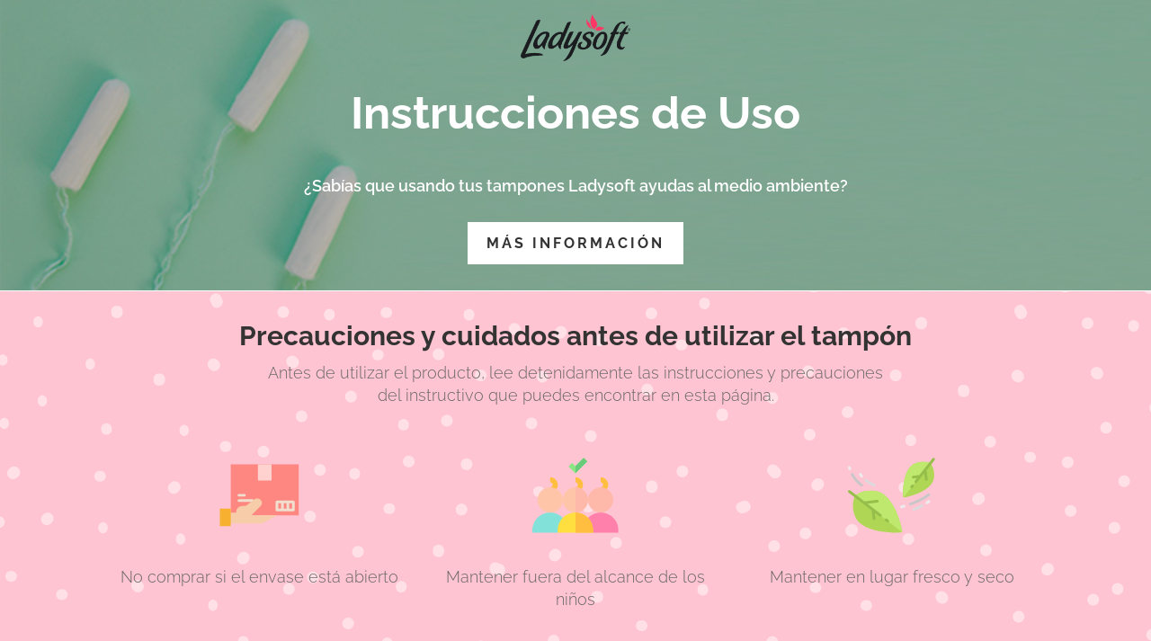

--- FILE ---
content_type: text/css
request_url: https://jvaswiss.com/wp-content/themes/Grupo%20Vansur/style.css?ver=4.27.4
body_size: -191
content:
/*
 Theme Name:     Grupo Vansur
 Theme URI:      https://grupovansur.com/
 Description:    Somos el aliado que necesitás
 Author:         Grupo Vansur
 Author URI:     https://grupovansur.com/
 Template:       Divi
 Version:        1.0.0
*/


/* Logo Calidad */

#logo {
    -webkit-transition: initial;
    -moz-transition: initial;
    transition: initial;
    -webkit-transform: initial;
}

--- FILE ---
content_type: text/css
request_url: https://jvaswiss.com/wp-content/et-cache/5732/et-core-unified-5732.min.css?ver=1757819506
body_size: -123
content:
.et_divi_100_custom_back_to_top .et_pb_scroll_top{background:#e2231a!important}#footer-info{float:none;text-align:center}@media (max-width:767px){#main-header{display:none}#page-container{padding-top:0px!important;margin-top:-1px!important}}

--- FILE ---
content_type: text/css
request_url: https://jvaswiss.com/wp-content/et-cache/5732/et-core-unified-tb-5495-deferred-5732.min.css?ver=1757819507
body_size: 588
content:
div.et_pb_section.et_pb_section_2{background-blend-mode:multiply;background-image:url(https://jvaswiss.com/wp-content/uploads/2021/01/Portada-segundo-instructivo-2.jpg)!important}.et_pb_section_2.et_pb_section{padding-top:45px;padding-bottom:45px;margin-top:0px;margin-bottom:40px;background-color:rgba(0,0,0,0.26)!important}.et_pb_text_3.et_pb_text{color:#ffffff!important}.et_pb_text_3 h2{color:#ffffff!important;text-align:center}.et_pb_section_3.et_pb_section{padding-top:0px;padding-bottom:0px}.et_pb_row_11{border-top-width:5px;border-top-color:#ffffff}.et_pb_row_11.et_pb_row{padding-top:0px!important;padding-bottom:0px!important;padding-top:0px;padding-bottom:0px}.et_pb_blurb_10.et_pb_blurb .et_pb_main_blurb_image,.et_pb_blurb_11.et_pb_blurb .et_pb_main_blurb_image{padding-top:15px}.et_pb_blurb_10 .et_pb_main_blurb_image .et_pb_image_wrap,.et_pb_blurb_11 .et_pb_main_blurb_image .et_pb_image_wrap{width:80px}.et_pb_section_4.et_pb_section{padding-top:40px;padding-bottom:10px}.et_pb_blurb_12.et_pb_blurb{margin-bottom:10px!important}.et_pb_blurb_12 .et_pb_main_blurb_image .et_pb_image_wrap{width:100%}div.et_pb_section.et_pb_section_5{background-size:initial;background-repeat:repeat;background-blend-mode:soft-light;background-image:url(https://jvaswiss.com/intima/wp-content/uploads/2020/10/Mesa-de-trabajo-1patron-para-fondo-2-instructivo-2.svg)!important}.et_pb_section_5.et_pb_section{padding-top:21px;padding-bottom:5px;background-color:#ffc4d2!important}.et_pb_row_13.et_pb_row,.et_pb_row_15.et_pb_row{padding-top:17px!important;padding-bottom:10px!important;padding-top:17px;padding-bottom:10px}.et_pb_text_6 h4,.et_pb_text_7 h4,.et_pb_text_8 h4,.et_pb_text_9 h4,.et_pb_text_10 h4,.et_pb_text_11 h4{text-align:center}.et_pb_text_6,.et_pb_text_11{margin-bottom:1px!important}.et_pb_image_7{text-align:left;margin-left:0}.et_pb_image_7 .et_pb_image_wrap{display:block}.et_pb_row_14.et_pb_row{padding-bottom:4px!important;margin-top:-7px!important;margin-right:auto!important;margin-left:auto!important;padding-bottom:4px}.et_pb_column_24,.et_pb_column_25,.et_pb_column_26,.et_pb_column_27{transition:transform 300ms ease 0ms}.et_pb_number_counter_0.et_pb_number_counter .percent p,.et_pb_number_counter_1.et_pb_number_counter .percent p,.et_pb_number_counter_2.et_pb_number_counter .percent p,.et_pb_number_counter_3.et_pb_number_counter .percent p{font-weight:600;font-size:57px;color:#ff3766!important;line-height:58px;text-align:center}.et_pb_number_counter_0.et_pb_number_counter,.et_pb_number_counter_1.et_pb_number_counter,.et_pb_number_counter_2.et_pb_number_counter,.et_pb_number_counter_3.et_pb_number_counter{padding-bottom:0px;margin-bottom:0px!important}.et_pb_row_16.et_pb_row{padding-bottom:18px!important;padding-bottom:18px}.et_pb_text_12 h5{font-size:12px;text-align:center}.et_pb_column_19{background-image:url(https://jvaswiss.com/intima/wp-content/uploads/2020/09/Mesa-de-trabajo-1patron-1.svg);background-color:#FDE4EE;border-radius:25px 25px 25px 25px;overflow:hidden;border-top-width:5px;border-top-color:#ffffff;padding-top:20px;padding-right:20px;padding-bottom:20px;padding-left:20px}.et_pb_column_20{background-image:url(https://jvaswiss.com/intima/wp-content/uploads/2020/09/Mesa-de-trabajo-2patrones-2.svg);background-color:#A7EBE6;border-radius:25px 25px 25px 25px;overflow:hidden;border-top-width:5px;border-top-color:#ffffff;padding-top:20px;padding-right:20px;padding-bottom:20px;padding-left:20px}.et_pb_column_24:hover,.et_pb_column_25:hover,.et_pb_column_26:hover,.et_pb_column_27:hover{transform:translateX(0px) translateY(-5px)!important}.et_pb_image_7.et_pb_module{margin-left:auto!important;margin-right:auto!important}@media only screen and (min-width:981px){.et_pb_image_7{width:5%}}@media only screen and (max-width:980px){.et_pb_row_11,.et_pb_column_19,.et_pb_column_20{border-top-width:5px;border-top-color:#ffffff}.et_pb_image_7 .et_pb_image_wrap img{width:auto}}@media only screen and (max-width:767px){.et_pb_row_11,.et_pb_column_19,.et_pb_column_20{border-top-width:5px;border-top-color:#ffffff}.et_pb_row_11,body #page-container .et-db #et-boc .et-l .et_pb_row_11.et_pb_row,body.et_pb_pagebuilder_layout.single #page-container #et-boc .et-l .et_pb_row_11.et_pb_row,body.et_pb_pagebuilder_layout.single.et_full_width_page #page-container #et-boc .et-l .et_pb_row_11.et_pb_row{width:97%;max-width:97%}.et_pb_image_7{width:20%}.et_pb_image_7 .et_pb_image_wrap img{width:auto}.et_pb_number_counter_0.et_pb_number_counter .percent p,.et_pb_number_counter_1.et_pb_number_counter .percent p,.et_pb_number_counter_2.et_pb_number_counter .percent p,.et_pb_number_counter_3.et_pb_number_counter .percent p{font-size:50px}.et_pb_number_counter_0.et_pb_number_counter,.et_pb_number_counter_1.et_pb_number_counter,.et_pb_number_counter_2.et_pb_number_counter,.et_pb_number_counter_3.et_pb_number_counter{margin-bottom:-30px!important}.et_pb_text_7,.et_pb_text_8,.et_pb_text_9,.et_pb_text_10{padding-top:15px!important}}

--- FILE ---
content_type: image/svg+xml
request_url: https://jvaswiss.com/intima/wp-content/uploads/2020/10/001-caja-de-entrega.svg
body_size: 200
content:
<?xml version="1.0" encoding="UTF-8"?> <svg xmlns="http://www.w3.org/2000/svg" xmlns:xlink="http://www.w3.org/1999/xlink" xmlns:svgjs="http://svgjs.com/svgjs" version="1.1" width="512" height="512" x="0" y="0" viewBox="0 0 512 512" style="enable-background:new 0 0 512 512" xml:space="preserve" class=""> <g> <path xmlns="http://www.w3.org/2000/svg" d="m88 72h400v304h-400z" fill="#ff8781" data-original="#ad6643" style="" class=""></path> <g xmlns="http://www.w3.org/2000/svg" fill="#f0dfce"> <path d="m456 352h-96a8 8 0 0 1 -8-8v-48a8 8 0 0 1 8-8h96a8 8 0 0 1 8 8v48a8 8 0 0 1 -8 8zm-88-16h80v-32h-80z" fill="#f0dfce" data-original="#f0dfce" style="" class=""></path> <path d="m384 296h16v48h-16z" fill="#f0dfce" data-original="#f0dfce" style="" class=""></path> <path d="m416 296h16v48h-16z" fill="#f0dfce" data-original="#f0dfce" style="" class=""></path> </g> <path xmlns="http://www.w3.org/2000/svg" d="m248 72h80v96h-80z" fill="#ffd2d0" data-original="#d49073" style="" class=""></path> <path xmlns="http://www.w3.org/2000/svg" d="m216 296h-80a8 8 0 0 1 0-16h80a8 8 0 0 1 0 16z" fill="#f0dfce" data-original="#f0dfce" style="" class=""></path> <path xmlns="http://www.w3.org/2000/svg" d="m120 356.773v-1.547a35.226 35.226 0 0 1 35.226-35.226h19.667a3.226 3.226 0 0 0 1.981-.68l49.926-38.832a27.227 27.227 0 0 1 37.976 4.483 27.228 27.228 0 0 1 -2.008 36.26l-49.261 49.261a3.226 3.226 0 0 0 2.282 5.508h144.211l-80.114 43.7a35.232 35.232 0 0 1 -16.869 4.3h-203.791a3.227 3.227 0 0 1 -3.226-3.226v-57.548a3.227 3.227 0 0 1 3.226-3.226h57.548a3.227 3.227 0 0 0 3.226-3.227z" fill="#f7cca9" data-original="#f7cca9" style="" class=""></path> <path xmlns="http://www.w3.org/2000/svg" d="m24 336h64v104h-64z" fill="#f7b030" transform="matrix(-1 0 0 -1 112 776)" data-original="#f7b030" style="" class=""></path> <path xmlns="http://www.w3.org/2000/svg" d="m168 264h-32a8 8 0 0 1 0-16h32a8 8 0 0 1 0 16z" fill="#f0dfce" data-original="#f0dfce" style="" class=""></path> </g> </svg> 

--- FILE ---
content_type: image/svg+xml
request_url: https://jvaswiss.com/intima/wp-content/uploads/2020/10/Mesa-de-trabajo-1patron-para-fondo-2-instructivo-2.svg
body_size: 7246
content:
<?xml version="1.0" encoding="UTF-8"?> <svg xmlns="http://www.w3.org/2000/svg" xmlns:xlink="http://www.w3.org/1999/xlink" id="Capa_1" data-name="Capa 1" viewBox="0 0 100 100"><defs><style>.cls-1,.cls-5{fill:none;}.cls-2{fill:#fff;}.cls-3{clip-path:url(#clip-path);}.cls-4{opacity:0.08;}.cls-5{stroke:#fff;stroke-miterlimit:10;stroke-width:0.51px;}</style><clipPath id="clip-path"><rect class="cls-1" x="-120" y="0.25" width="100" height="100"></rect></clipPath></defs><title>Mesa de trabajo 1patron para fondo 2 instructivo 2</title><g id="_Grupo_" data-name=" Grupo "><path class="cls-2" d="M3.68,11.66a.51.51,0,0,0,0-1,.51.51,0,0,0,0,1Z"></path></g><g id="_Grupo_2" data-name=" Grupo 2"><path class="cls-2" d="M7.84,8.47a.51.51,0,0,0,0-1,.51.51,0,0,0,0,1Z"></path></g><g id="_Grupo_3" data-name=" Grupo 3"><path class="cls-2" d="M3.31,4.8a.51.51,0,0,0,0-1,.51.51,0,0,0,0,1Z"></path></g><g id="_Grupo_4" data-name=" Grupo 4"><path class="cls-2" d="M13.34,9.19v.25a.51.51,0,0,0,1,0V9.19a.51.51,0,0,0-1,0Z"></path></g><g id="_Grupo_5" data-name=" Grupo 5"><path class="cls-2" d="M8.19,17.65v.12a.51.51,0,0,0,1,0v-.12a.51.51,0,0,0-1,0Z"></path></g><g id="_Grupo_6" data-name=" Grupo 6"><path class="cls-2" d="M.47,26.35v.12a.51.51,0,0,0,1,0v-.12a.51.51,0,0,0-1,0Z"></path></g><g id="_Grupo_7" data-name=" Grupo 7"><path class="cls-2" d="M1.46,17.88l.12-.12A.52.52,0,0,0,.87,17h0l-.12.12a.51.51,0,0,0,.72.72Z"></path></g><g id="_Grupo_8" data-name=" Grupo 8"><path class="cls-2" d="M9.19,14.11h.12a.51.51,0,0,0,0-1H9.19a.51.51,0,0,0,0,1Z"></path></g><g id="_Grupo_9" data-name=" Grupo 9"><path class="cls-2" d="M3.81,21l-.12.12a.51.51,0,0,0,.72.72l.12-.12A.51.51,0,0,0,3.81,21Z"></path></g><g id="_Grupo_10" data-name=" Grupo 10"><path class="cls-2" d="M11.53,27.56l.12.12a.51.51,0,0,0,.72-.72l-.12-.12a.51.51,0,0,0-.72.72Z"></path></g><g id="_Grupo_11" data-name=" Grupo 11"><path class="cls-2" d="M21.44,25.24l.12-.12a.51.51,0,0,0-.72-.72l-.12.12a.51.51,0,0,0,.72.72Z"></path></g><g id="_Grupo_12" data-name=" Grupo 12"><path class="cls-2" d="M22.79,16.07a.51.51,0,1,0-.4-.4A.51.51,0,0,0,22.79,16.07Z"></path></g><g id="_Grupo_13" data-name=" Grupo 13"><path class="cls-2" d="M14.84,18.27l-.12.12a.51.51,0,0,0,.72.72l.12-.12a.51.51,0,0,0-.72-.72Z"></path></g><g id="_Grupo_14" data-name=" Grupo 14"><path class="cls-2" d="M15.69,23.67a.51.51,0,0,0,0-1,.51.51,0,0,0,0,1Z"></path></g><g id="_Grupo_15" data-name=" Grupo 15"><path class="cls-2" d="M16,14.23a.51.51,0,0,0,0-1,.51.51,0,0,0,0,1Z"></path></g><g id="_Grupo_16" data-name=" Grupo 16"><path class="cls-2" d="M25,8.08l.12.12a.51.51,0,0,0,.72-.72l-.12-.12a.51.51,0,0,0-.72.72Z"></path></g><g id="_Grupo_17" data-name=" Grupo 17"><path class="cls-2" d="M18.3,2.59l.12.24c.3.58,1.17.07.88-.51l-.12-.24C18.88,1.5,18,2,18.3,2.59Z"></path></g><g id="_Grupo_18" data-name=" Grupo 18"><path class="cls-2" d="M11.64-.51h-.12a.51.51,0,0,0-.4.6.51.51,0,0,0,.4.4h.12a.51.51,0,0,0,.4-.6A.51.51,0,0,0,11.64-.51Z"></path></g><g id="_Grupo_19" data-name=" Grupo 19"><path class="cls-2" d="M9.66,3.31v.25a.51.51,0,0,0,1,0V3.31a.51.51,0,0,0-1,0Z"></path></g><g id="_Grupo_20" data-name=" Grupo 20"><path class="cls-2" d="M18.15,8.32l.12.12A.51.51,0,0,0,19,7.73l-.12-.12a.51.51,0,0,0-.72.72Z"></path></g><g id="_Grupo_21" data-name=" Grupo 21"><path class="cls-2" d="M19.1,15.07v.12a.51.51,0,0,0,1,0v-.12a.51.51,0,0,0-1,0Z"></path></g><g id="_Grupo_22" data-name=" Grupo 22"><path class="cls-2" d="M8.95,22.69a.51.51,0,0,0,0-1,.51.51,0,0,0,0,1Z"></path></g><g id="_Grupo_23" data-name=" Grupo 23"><path class="cls-2" d="M4.88,27.94v.12a.51.51,0,0,0,1,0v-.12a.51.51,0,0,0-1,0Z"></path></g><g id="_Grupo_24" data-name=" Grupo 24"><path class="cls-2" d="M8.95,34.94a.51.51,0,0,0,0-1,.51.51,0,0,0,0,1Z"></path></g><g id="_Grupo_25" data-name=" Grupo 25"><path class="cls-2" d="M16.3,38.25h.12a.51.51,0,0,0,0-1H16.3a.51.51,0,0,0,0,1Z"></path></g><g id="_Grupo_26" data-name=" Grupo 26"><path class="cls-2" d="M18.5,29.43a.51.51,0,0,0,0-1,.51.51,0,0,0,0,1Z"></path></g><g id="_Grupo_27" data-name=" Grupo 27"><path class="cls-2" d="M13.23,33.72a.51.51,0,0,0,0-1,.51.51,0,0,0,0,1Z"></path></g><g id="_Grupo_28" data-name=" Grupo 28"><path class="cls-2" d="M9.19,42.3a.51.51,0,0,0,0-1,.51.51,0,0,0,0,1Z"></path></g><g id="_Grupo_29" data-name=" Grupo 29"><path class="cls-2" d="M2.2,40.94l-.12-.12a.51.51,0,0,0-.72.72l.12.12a.51.51,0,0,0,.72-.72Z"></path></g><g id="_Grupo_30" data-name=" Grupo 30"><path class="cls-2" d="M3.43,32.83H3.31a.51.51,0,0,0,0,1h.12a.51.51,0,0,0,0-1Z"></path></g><g id="_Grupo_31" data-name=" Grupo 31"><path class="cls-2" d="M6.76,48.53v-.12a.51.51,0,0,0-1,0v.12a.51.51,0,0,0,1,0Z"></path></g><g id="_Grupo_32" data-name=" Grupo 32"><path class="cls-2" d="M.61,55.29a.51.51,0,0,0,0-1,.51.51,0,0,0,0,1Z"></path></g><g id="_Grupo_33" data-name=" Grupo 33"><path class="cls-2" d="M1.59,48.42h.12a.51.51,0,0,0,0-1H1.59a.51.51,0,0,0,0,1Z"></path></g><g id="_Grupo_34" data-name=" Grupo 34"><path class="cls-2" d="M15.32,47.08a.51.51,0,0,0,0-1,.51.51,0,0,0,0,1Z"></path></g><g id="_Grupo_35" data-name=" Grupo 35"><path class="cls-2" d="M23.91,38.36v-.12a.51.51,0,0,0-1,0v.12a.51.51,0,0,0,1,0Z"></path></g><g id="_Grupo_36" data-name=" Grupo 36"><path class="cls-2" d="M21.2,31.6h-.12a.51.51,0,0,0,0,1h.12a.51.51,0,0,0,0-1Z"></path></g><g id="_Grupo_37" data-name=" Grupo 37"><path class="cls-2" d="M16.8,33.59l-.12.12a.51.51,0,0,0,.72.72l.12-.12a.51.51,0,0,0-.72-.72Z"></path></g><g id="_Grupo_38" data-name=" Grupo 38"><path class="cls-2" d="M19.62,43.76l-.12.12a.51.51,0,0,0,.72.72l.12-.12a.51.51,0,0,0-.72-.72Z"></path></g><g id="_Grupo_39" data-name=" Grupo 39"><path class="cls-2" d="M14.58,42.54a.51.51,0,0,0,0-1,.51.51,0,0,0,0,1Z"></path></g><g id="_Grupo_40" data-name=" Grupo 40"><path class="cls-2" d="M15.2,51a.51.51,0,0,0,0-1,.51.51,0,0,0,0,1Z"></path></g><g id="_Grupo_41" data-name=" Grupo 41"><path class="cls-2" d="M9.56,48.06a.51.51,0,0,0,0-1,.51.51,0,0,0,0,1Z"></path></g><g id="_Grupo_42" data-name=" Grupo 42"><path class="cls-2" d="M8.32,55.88V56a.51.51,0,0,0,1,0v-.12a.51.51,0,0,0-1,0Z"></path></g><g id="_Grupo_43" data-name=" Grupo 43"><path class="cls-2" d="M6.25,62.76h.12a.51.51,0,0,0,0-1H6.25a.51.51,0,0,0,0,1Z"></path></g><g id="_Grupo_44" data-name=" Grupo 44"><path class="cls-2" d="M4,54.67l-.12-.12a.51.51,0,0,0-.72.72l.12.12A.51.51,0,0,0,4,54.67Z"></path></g><g id="_Grupo_45" data-name=" Grupo 45"><path class="cls-2" d="M13,54.67a.51.51,0,0,0,0-1,.51.51,0,0,0,0,1Z"></path></g><g id="_Grupo_46" data-name=" Grupo 46"><path class="cls-2" d="M9.31,52.47a.51.51,0,0,0,0-1,.51.51,0,0,0,0,1Z"></path></g><g id="_Grupo_47" data-name=" Grupo 47"><path class="cls-2" d="M1.59,59.17H1.47a.51.51,0,0,0,0,1h.12a.51.51,0,0,0,0-1Z"></path></g><g id="_Grupo_48" data-name=" Grupo 48"><path class="cls-2" d="M.25,66.44a.51.51,0,0,0,0-1,.51.51,0,0,0,0,1Z"></path></g><g id="_Grupo_49" data-name=" Grupo 49"><path class="cls-2" d="M2.82,64.11a.51.51,0,0,0,0-1,.51.51,0,0,0,0,1Z"></path></g><g id="_Grupo_50" data-name=" Grupo 50"><path class="cls-2" d="M6.49,66.81a.51.51,0,0,0,0-1,.51.51,0,0,0,0,1Z"></path></g><g id="_Grupo_51" data-name=" Grupo 51"><path class="cls-2" d="M12.27,61.64v-.12a.51.51,0,0,0-1,0v.12a.51.51,0,0,0,1,0Z"></path></g><g id="_Grupo_52" data-name=" Grupo 52"><path class="cls-2" d="M17,57l.12-.12a.51.51,0,0,0-.72-.72l-.12.12A.51.51,0,0,0,17,57Z"></path></g><g id="_Grupo_53" data-name=" Grupo 53"><path class="cls-2" d="M26.35,59.58a.51.51,0,1,0-.4-.4A.51.51,0,0,0,26.35,59.58Z"></path></g><g id="_Grupo_54" data-name=" Grupo 54"><path class="cls-2" d="M22.79,60.8a.51.51,0,1,0-.4-.4A.51.51,0,0,0,22.79,60.8Z"></path></g><g id="_Grupo_55" data-name=" Grupo 55"><path class="cls-2" d="M20.1,65.7a.51.51,0,0,0,0-1,.51.51,0,0,0,0,1Z"></path></g><g id="_Grupo_56" data-name=" Grupo 56"><path class="cls-2" d="M16.3,63.13a.51.51,0,0,0,0-1,.51.51,0,0,0,0,1Z"></path></g><g id="_Grupo_57" data-name=" Grupo 57"><path class="cls-2" d="M22.92,55.16a.51.51,0,1,0-.4-.4A.51.51,0,0,0,22.92,55.16Z"></path></g><g id="_Grupo_58" data-name=" Grupo 58"><path class="cls-2" d="M19,50.72h-.12a.51.51,0,0,0,0,1H19a.51.51,0,0,0,0-1Z"></path></g><g id="_Grupo_59" data-name=" Grupo 59"><path class="cls-2" d="M22.78,46.94v.12a.51.51,0,0,0,1,0v-.12a.51.51,0,0,0-1,0Z"></path></g><g id="_Grupo_60" data-name=" Grupo 60"><path class="cls-2" d="M22.55,51.12a.51.51,0,1,0-.4-.4A.51.51,0,0,0,22.55,51.12Z"></path></g><g id="_Grupo_61" data-name=" Grupo 61"><path class="cls-2" d="M29.66,50.26a.51.51,0,1,0-.4-.4A.51.51,0,0,0,29.66,50.26Z"></path></g><g id="_Grupo_62" data-name=" Grupo 62"><path class="cls-2" d="M26.58,43.38v.12a.51.51,0,0,0,1,0v-.12a.51.51,0,0,0-1,0Z"></path></g><g id="_Grupo_63" data-name=" Grupo 63"><path class="cls-2" d="M23.53,42.54a.51.51,0,1,0-.4-.4A.51.51,0,0,0,23.53,42.54Z"></path></g><g id="_Grupo_64" data-name=" Grupo 64"><path class="cls-2" d="M26.35,49.53a.51.51,0,1,0-.4-.4A.51.51,0,0,0,26.35,49.53Z"></path></g><g id="_Grupo_65" data-name=" Grupo 65"><path class="cls-2" d="M32.86,39.34v-.12a.51.51,0,0,0-1,0v.12a.51.51,0,0,0,1,0Z"></path></g><g id="_Grupo_66" data-name=" Grupo 66"><path class="cls-2" d="M28.06,36.17a.51.51,0,1,0-.4-.4A.51.51,0,0,0,28.06,36.17Z"></path></g><g id="_Grupo_67" data-name=" Grupo 67"><path class="cls-2" d="M27.21,39.36a.51.51,0,1,0-.4-.4A.51.51,0,0,0,27.21,39.36Z"></path></g><g id="_Grupo_68" data-name=" Grupo 68"><path class="cls-2" d="M26,32.6v-.12a.51.51,0,0,0-1,0v.12a.51.51,0,0,0,1,0Z"></path></g><g id="_Grupo_69" data-name=" Grupo 69"><path class="cls-2" d="M27.08,27a.51.51,0,1,0-.4-.4A.51.51,0,0,0,27.08,27Z"></path></g><g id="_Grupo_70" data-name=" Grupo 70"><path class="cls-2" d="M25,28a.51.51,0,1,0-.4-.4A.51.51,0,0,0,25,28Z"></path></g><g id="_Grupo_71" data-name=" Grupo 71"><path class="cls-2" d="M26.84,21.71a.51.51,0,1,0-.4-.4A.51.51,0,0,0,26.84,21.71Z"></path></g><g id="_Grupo_72" data-name=" Grupo 72"><path class="cls-2" d="M23,20.24a.51.51,0,1,0-.4-.4A.51.51,0,0,0,23,20.24Z"></path></g><g id="_Grupo_73" data-name=" Grupo 73"><path class="cls-2" d="M27.7,17.66a.51.51,0,1,0-.4-.4A.51.51,0,0,0,27.7,17.66Z"></path></g><g id="_Grupo_74" data-name=" Grupo 74"><path class="cls-2" d="M26.1,13a.51.51,0,1,0-.4-.4A.51.51,0,0,0,26.1,13Z"></path></g><g id="_Grupo_75" data-name=" Grupo 75"><path class="cls-2" d="M30.39,11.29a.51.51,0,1,0-.4-.4A.51.51,0,0,0,30.39,11.29Z"></path></g><g id="_Grupo_76" data-name=" Grupo 76"><path class="cls-2" d="M38,7.62a.51.51,0,1,0-.4-.4A.51.51,0,0,0,38,7.62Z"></path></g><g id="_Grupo_77" data-name=" Grupo 77"><path class="cls-2" d="M41.67,9.45a.51.51,0,1,0-.4-.4A.51.51,0,0,0,41.67,9.45Z"></path></g><g id="_Grupo_78" data-name=" Grupo 78"><path class="cls-2" d="M40.44,17.17a.51.51,0,1,0-.4-.4A.51.51,0,0,0,40.44,17.17Z"></path></g><g id="_Grupo_79" data-name=" Grupo 79"><path class="cls-2" d="M33.32,20.47v.12a.51.51,0,0,0,1,0v-.12a.51.51,0,0,0-1,0Z"></path></g><g id="_Grupo_80" data-name=" Grupo 80"><path class="cls-2" d="M30.76,18h.12a.51.51,0,0,0,0-1h-.12a.51.51,0,0,0,0,1Z"></path></g><g id="_Grupo_81" data-name=" Grupo 81"><path class="cls-2" d="M35,13.74h.12a.51.51,0,0,0,0-1H35a.51.51,0,0,0,0,1Z"></path></g><g id="_Grupo_82" data-name=" Grupo 82"><path class="cls-2" d="M35.42,16.93a.51.51,0,1,0-.4-.4A.51.51,0,0,0,35.42,16.93Z"></path></g><g id="_Grupo_83" data-name=" Grupo 83"><path class="cls-2" d="M38.73,13.38a.51.51,0,1,0-.4-.4A.51.51,0,0,0,38.73,13.38Z"></path></g><g id="_Grupo_84" data-name=" Grupo 84"><path class="cls-2" d="M32.34,7.11v.12a.51.51,0,0,0,1,0V7.11a.51.51,0,0,0-1,0Z"></path></g><g id="_Grupo_85" data-name=" Grupo 85"><path class="cls-2" d="M28.68,3.17h-.12a.51.51,0,0,0,0,1h.12a.51.51,0,0,0,0-1Z"></path></g><g id="_Grupo_86" data-name=" Grupo 86"><path class="cls-2" d="M24.51,3.94a.51.51,0,1,0-.4-.4A.51.51,0,0,0,24.51,3.94Z"></path></g><g id="_Grupo_87" data-name=" Grupo 87"><path class="cls-2" d="M29.52.37V.49a.51.51,0,0,0,1,0V.37a.51.51,0,0,0-1,0Z"></path></g><g id="_Grupo_88" data-name=" Grupo 88"><path class="cls-2" d="M22.55.75a.51.51,0,1,0-.4-.4A.51.51,0,0,0,22.55.75Z"></path></g><g id="_Grupo_89" data-name=" Grupo 89"><path class="cls-2" d="M6,.63a.51.51,0,0,0,0-1,.51.51,0,0,0,0,1Z"></path></g><g id="_Grupo_90" data-name=" Grupo 90"><path class="cls-2" d="M.74.75a.51.51,0,0,0,0-1,.51.51,0,0,0,0,1Z"></path></g><g id="_Grupo_91" data-name=" Grupo 91"><path class="cls-2" d="M.25,8.11a.51.51,0,0,0,0-1,.51.51,0,0,0,0,1Z"></path></g><g id="_Grupo_92" data-name=" Grupo 92"><path class="cls-2" d="M.36,36.88l.12-.12A.52.52,0,1,0-.24,36h0l-.12.12a.51.51,0,0,0,.72.72Z"></path></g><g id="_Grupo_93" data-name=" Grupo 93"><path class="cls-2" d="M0,22.2a.51.51,0,0,0,.4-.6.51.51,0,0,0-.4-.4.51.51,0,0,0,0,1Z"></path></g><g id="_Grupo_94" data-name=" Grupo 94"><path class="cls-2" d="M.37,13.62a.51.51,0,0,0,0-1,.51.51,0,0,0,0,1Z"></path></g><g id="_Grupo_95" data-name=" Grupo 95"><path class="cls-2" d="M12.39,66.91v-.12a.51.51,0,0,0-1,0v.12a.51.51,0,0,0,1,0Z"></path></g><g id="_Grupo_96" data-name=" Grupo 96"><path class="cls-2" d="M24.51,67.42a.51.51,0,1,0-.4-.4A.51.51,0,0,0,24.51,67.42Z"></path></g><g id="_Grupo_97" data-name=" Grupo 97"><path class="cls-2" d="M29.66,67.3h.25a.51.51,0,0,0,0-1h-.25a.51.51,0,0,0,0,1Z"></path></g><g id="_Grupo_98" data-name=" Grupo 98"><path class="cls-2" d="M37.13,67.05h.25a.51.51,0,0,0,0-1h-.25a.51.51,0,0,0,0,1Z"></path></g><g id="_Grupo_99" data-name=" Grupo 99"><path class="cls-2" d="M43.87,67.17a.51.51,0,1,0-.4-.4A.51.51,0,0,0,43.87,67.17Z"></path></g><g id="_Grupo_100" data-name=" Grupo 100"><path class="cls-2" d="M52.93,67.27l.12-.12a.51.51,0,0,0-.72-.72l-.12.12a.51.51,0,0,0,.72.72Z"></path></g><g id="_Grupo_101" data-name=" Grupo 101"><path class="cls-2" d="M58.33,67.17h.12a.51.51,0,0,0,0-1h-.12a.51.51,0,0,0,0,1Z"></path></g><g id="_Grupo_102" data-name=" Grupo 102"><path class="cls-2" d="M63.48,67.3a.51.51,0,1,0-.4-.4A.51.51,0,0,0,63.48,67.3Z"></path></g><g id="_Grupo_103" data-name=" Grupo 103"><path class="cls-2" d="M67.28,65.7a.51.51,0,1,0-.4-.4A.51.51,0,0,0,67.28,65.7Z"></path></g><g id="_Grupo_104" data-name=" Grupo 104"><path class="cls-2" d="M67.79,58v-.4a.51.51,0,0,0-1,0V58a.51.51,0,0,0,1,0Z"></path></g><g id="_Grupo_105" data-name=" Grupo 105"><path class="cls-2" d="M67.16,51.82H67a.51.51,0,0,0,0,1h.12a.51.51,0,0,0,0-1Z"></path></g><g id="_Grupo_106" data-name=" Grupo 106"><path class="cls-2" d="M67.28,46.46a.51.51,0,1,0-.4-.4A.51.51,0,0,0,67.28,46.46Z"></path></g><g id="_Grupo_107" data-name=" Grupo 107"><path class="cls-2" d="M67.28,40.46a.51.51,0,1,0-.4-.4A.51.51,0,0,0,67.28,40.46Z"></path></g><g id="_Grupo_108" data-name=" Grupo 108"><path class="cls-2" d="M67,32.62a.51.51,0,1,0-.4-.4A.51.51,0,0,0,67,32.62Z"></path></g><g id="_Grupo_109" data-name=" Grupo 109"><path class="cls-2" d="M67.16,24.28a.51.51,0,1,0-.4-.4A.51.51,0,0,0,67.16,24.28Z"></path></g><g id="_Grupo_110" data-name=" Grupo 110"><path class="cls-2" d="M67.74,17.06l-.25-.25a.51.51,0,0,0-.72.72l.25.25a.51.51,0,0,0,.72-.72Z"></path></g><g id="_Grupo_111" data-name=" Grupo 111"><path class="cls-2" d="M67,11.41a.51.51,0,1,0-.4-.4A.51.51,0,0,0,67,11.41Z"></path></g><g id="_Grupo_112" data-name=" Grupo 112"><path class="cls-2" d="M66.91.75a.51.51,0,1,0-.4-.4A.51.51,0,0,0,66.91.75Z"></path></g><g id="_Grupo_113" data-name=" Grupo 113"><path class="cls-2" d="M37.25.63h.12a.51.51,0,0,0,0-1h-.12a.51.51,0,0,0,0,1Z"></path></g><g id="_Grupo_114" data-name=" Grupo 114"><path class="cls-2" d="M45.73.25V.12a.51.51,0,0,0-1,0V.25a.51.51,0,0,0,1,0Z"></path></g><g id="_Grupo_115" data-name=" Grupo 115"><path class="cls-2" d="M52.35.12V0a.51.51,0,0,0-1,0V.12a.51.51,0,0,0,1,0Z"></path></g><g id="_Grupo_116" data-name=" Grupo 116"><path class="cls-2" d="M60.17.51a.51.51,0,1,0-.4-.4A.51.51,0,0,0,60.17.51Z"></path></g><g id="_Grupo_117" data-name=" Grupo 117"><path class="cls-2" d="M33.07,3.43v.12a.51.51,0,0,0,1,0V3.43a.51.51,0,0,0-1,0Z"></path></g><g id="_Grupo_118" data-name=" Grupo 118"><path class="cls-2" d="M40.69,4.18h.12a.51.51,0,0,0,0-1h-.12a.51.51,0,0,0,0,1Z"></path></g><g id="_Grupo_119" data-name=" Grupo 119"><path class="cls-2" d="M49,5.63l.12-.12a.51.51,0,0,0-.72-.72l-.12.12a.51.51,0,0,0,.72.72Z"></path></g><g id="_Grupo_120" data-name=" Grupo 120"><path class="cls-2" d="M46.08,13.62a.51.51,0,1,0-.4-.4A.51.51,0,0,0,46.08,13.62Z"></path></g><g id="_Grupo_121" data-name=" Grupo 121"><path class="cls-2" d="M44.61,5.41a.51.51,0,1,0-.4-.4A.51.51,0,0,0,44.61,5.41Z"></path></g><g id="_Grupo_122" data-name=" Grupo 122"><path class="cls-2" d="M56.13,10.68a.51.51,0,1,0-.4-.4A.51.51,0,0,0,56.13,10.68Z"></path></g><g id="_Grupo_123" data-name=" Grupo 123"><path class="cls-2" d="M56.5,4.06a.51.51,0,1,0-.4-.4A.51.51,0,0,0,56.5,4.06Z"></path></g><g id="_Grupo_124" data-name=" Grupo 124"><path class="cls-2" d="M52,6.39a.51.51,0,1,0-.4-.4A.51.51,0,0,0,52,6.39Z"></path></g><g id="_Grupo_125" data-name=" Grupo 125"><path class="cls-2" d="M61.15,3.2h.12a.51.51,0,0,0,0-1h-.12a.51.51,0,0,0,0,1Z"></path></g><g id="_Grupo_126" data-name=" Grupo 126"><path class="cls-2" d="M65.56,6.14a.51.51,0,1,0-.4-.4A.51.51,0,0,0,65.56,6.14Z"></path></g><g id="_Grupo_127" data-name=" Grupo 127"><path class="cls-2" d="M59.7,6.37V6.25a.51.51,0,0,0-1,0v.12a.51.51,0,0,0,1,0Z"></path></g><g id="_Grupo_128" data-name=" Grupo 128"><path class="cls-2" d="M63.25,12.5v-.25a.51.51,0,0,0-1,0v.25a.51.51,0,0,0,1,0Z"></path></g><g id="_Grupo_129" data-name=" Grupo 129"><path class="cls-2" d="M57.13,18.75V18.5a.51.51,0,0,0-1,0v.25a.51.51,0,0,0,1,0Z"></path></g><g id="_Grupo_130" data-name=" Grupo 130"><path class="cls-2" d="M47.32,19.12V19a.51.51,0,0,0-1,0v.12a.51.51,0,0,0,1,0Z"></path></g><g id="_Grupo_131" data-name=" Grupo 131"><path class="cls-2" d="M47.06,9.58h.12a.51.51,0,0,0,0-1h-.12a.51.51,0,0,0,0,1Z"></path></g><g id="_Grupo_132" data-name=" Grupo 132"><path class="cls-2" d="M51.23,14.72a.51.51,0,1,0-.4-.4A.51.51,0,0,0,51.23,14.72Z"></path></g><g id="_Grupo_133" data-name=" Grupo 133"><path class="cls-2" d="M59.19,17.79a.51.51,0,1,0-.4-.4A.51.51,0,0,0,59.19,17.79Z"></path></g><g id="_Grupo_134" data-name=" Grupo 134"><path class="cls-2" d="M61,28.08h.12a.51.51,0,0,0,0-1H61a.51.51,0,0,0,0,1Z"></path></g><g id="_Grupo_135" data-name=" Grupo 135"><path class="cls-2" d="M64.71,20.89l.25-.12c.58-.29.07-1.17-.51-.88L64.2,20c-.58.29-.07,1.17.51.88Z"></path></g><g id="_Grupo_136" data-name=" Grupo 136"><path class="cls-2" d="M57.72,22.2a.51.51,0,1,0-.4-.4A.51.51,0,0,0,57.72,22.2Z"></path></g><g id="_Grupo_137" data-name=" Grupo 137"><path class="cls-2" d="M47.93,24.15l-.12.12a.51.51,0,0,0,.72.72l.12-.12a.51.51,0,0,0-.72-.72Z"></path></g><g id="_Grupo_138" data-name=" Grupo 138"><path class="cls-2" d="M41.67,33a.51.51,0,1,0-.4-.4A.51.51,0,0,0,41.67,33Z"></path></g><g id="_Grupo_139" data-name=" Grupo 139"><path class="cls-2" d="M30.15,31a.51.51,0,1,0-.4-.4A.51.51,0,0,0,30.15,31Z"></path></g><g id="_Grupo_140" data-name=" Grupo 140"><path class="cls-2" d="M31,24.77a.51.51,0,1,0-.4-.4A.51.51,0,0,0,31,24.77Z"></path></g><g id="_Grupo_141" data-name=" Grupo 141"><path class="cls-2" d="M34.93,26.82H34.8a.51.51,0,0,0,0,1h.12a.51.51,0,0,0,0-1Z"></path></g><g id="_Grupo_142" data-name=" Grupo 142"><path class="cls-2" d="M40,21.1a.51.51,0,1,0-.4-.4A.51.51,0,0,0,40,21.1Z"></path></g><g id="_Grupo_143" data-name=" Grupo 143"><path class="cls-2" d="M43.53,25.34l-.37-.12c-.62-.21-.89.77-.27,1l.37.12C43.88,26.55,44.15,25.57,43.53,25.34Z"></path></g><g id="_Grupo_144" data-name=" Grupo 144"><path class="cls-2" d="M38.24,23.76h0l.37.49v-.06l-.37.49h0c.62-.2.35-1.18-.27-1h0a.52.52,0,0,0-.37.49v.06a.52.52,0,0,0,.37.49h0c.62.21.89-.77.27-1Z"></path></g><g id="_Grupo_145" data-name=" Grupo 145"><path class="cls-2" d="M48,32.49a.51.51,0,1,0-.4-.4A.51.51,0,0,0,48,32.49Z"></path></g><g id="_Grupo_146" data-name=" Grupo 146"><path class="cls-2" d="M53.43,24a.51.51,0,1,0-.4-.4A.51.51,0,0,0,53.43,24Z"></path></g><g id="_Grupo_147" data-name=" Grupo 147"><path class="cls-2" d="M50.6,20.34v.12a.51.51,0,0,0,1,0v-.12a.51.51,0,0,0-1,0Z"></path></g><g id="_Grupo_148" data-name=" Grupo 148"><path class="cls-2" d="M56.1,35.64,56,35.4c-.31-.58-1.18-.07-.88.51l.13.24c.31.58,1.18.07.88-.51Z"></path></g><g id="_Grupo_149" data-name=" Grupo 149"><path class="cls-2" d="M51.72,28.69H52a.51.51,0,0,0,0-1h-.25a.51.51,0,0,0,0,1Z"></path></g><g id="_Grupo_150" data-name=" Grupo 150"><path class="cls-2" d="M59.19,33.35a.51.51,0,1,0-.4-.4A.51.51,0,0,0,59.19,33.35Z"></path></g><g id="_Grupo_151" data-name=" Grupo 151"><path class="cls-2" d="M55.25,30.64v.12a.51.51,0,0,0,1,0v-.12a.51.51,0,0,0-1,0Z"></path></g><g id="_Grupo_152" data-name=" Grupo 152"><path class="cls-2" d="M44.73,41.32a.51.51,0,1,0-.4-.4A.51.51,0,0,0,44.73,41.32Z"></path></g><g id="_Grupo_153" data-name=" Grupo 153"><path class="cls-2" d="M35.29,45.36a.51.51,0,1,0-.4-.4A.51.51,0,0,0,35.29,45.36Z"></path></g><g id="_Grupo_154" data-name=" Grupo 154"><path class="cls-2" d="M33.7,31.72h-.12a.51.51,0,0,0,0,1h.12a.51.51,0,0,0,0-1Z"></path></g><g id="_Grupo_155" data-name=" Grupo 155"><path class="cls-2" d="M38.61,36.41l-.12.12a.51.51,0,0,0,.72.72l.12-.12a.51.51,0,0,0-.72-.72Z"></path></g><g id="_Grupo_156" data-name=" Grupo 156"><path class="cls-2" d="M31.64,42.65v-.12a.51.51,0,0,0-1,0v.12a.51.51,0,0,0,1,0Z"></path></g><g id="_Grupo_157" data-name=" Grupo 157"><path class="cls-2" d="M34.93,53.08a.51.51,0,1,0-.4-.4A.51.51,0,0,0,34.93,53.08Z"></path></g><g id="_Grupo_158" data-name=" Grupo 158"><path class="cls-2" d="M33.21,60.8a.51.51,0,1,0-.4-.4A.51.51,0,0,0,33.21,60.8Z"></path></g><g id="_Grupo_159" data-name=" Grupo 159"><path class="cls-2" d="M27.07,61.89V62a.51.51,0,0,0,1,0v-.12a.51.51,0,0,0-1,0Z"></path></g><g id="_Grupo_160" data-name=" Grupo 160"><path class="cls-2" d="M29.43,55v-.1a.51.51,0,0,0-1,0V55a.51.51,0,0,0,1,0Z"></path></g><g id="_Grupo_161" data-name=" Grupo 161"><path class="cls-2" d="M39.82,61.14l.12-.12a.51.51,0,0,0-.72-.72l-.12.12a.51.51,0,0,0,.72.72Z"></path></g><g id="_Grupo_162" data-name=" Grupo 162"><path class="cls-2" d="M38.11,55.62H38a.51.51,0,0,0,0,1h.12a.51.51,0,0,0,0-1Z"></path></g><g id="_Grupo_163" data-name=" Grupo 163"><path class="cls-2" d="M38.85,51a.51.51,0,1,0-.4-.4A.51.51,0,0,0,38.85,51Z"></path></g><g id="_Grupo_164" data-name=" Grupo 164"><path class="cls-2" d="M43.49,47.18v.12a.51.51,0,0,0,1,0v-.12a.51.51,0,0,0-1,0Z"></path></g><g id="_Grupo_165" data-name=" Grupo 165"><path class="cls-2" d="M40.45,44l-.12.12a.51.51,0,0,0,.72.72l.12-.12a.51.51,0,0,0-.72-.72Z"></path></g><g id="_Grupo_166" data-name=" Grupo 166"><path class="cls-2" d="M52.7,45a.51.51,0,1,0-.4-.4A.51.51,0,0,0,52.7,45Z"></path></g><g id="_Grupo_167" data-name=" Grupo 167"><path class="cls-2" d="M50.25,39.48a.51.51,0,1,0-.4-.4A.51.51,0,0,0,50.25,39.48Z"></path></g><g id="_Grupo_168" data-name=" Grupo 168"><path class="cls-2" d="M59.31,40.58a.51.51,0,1,0-.4-.4A.51.51,0,0,0,59.31,40.58Z"></path></g><g id="_Grupo_169" data-name=" Grupo 169"><path class="cls-2" d="M64.08,34.93V35a.51.51,0,0,0,1,0v-.12a.51.51,0,0,0-1,0Z"></path></g><g id="_Grupo_170" data-name=" Grupo 170"><path class="cls-2" d="M63.73,44.14a.51.51,0,1,0-.4-.4A.51.51,0,0,0,63.73,44.14Z"></path></g><g id="_Grupo_171" data-name=" Grupo 171"><path class="cls-2" d="M61.77,48.17l-.12.12a.51.51,0,0,0,.72.72l.12-.12a.51.51,0,0,0-.72-.72Z"></path></g><g id="_Grupo_172" data-name=" Grupo 172"><path class="cls-2" d="M57.58,45.22v.25a.51.51,0,0,0,1,0v-.25a.51.51,0,0,0-1,0Z"></path></g><g id="_Grupo_173" data-name=" Grupo 173"><path class="cls-2" d="M63.73,58a.51.51,0,1,0-.4-.4A.51.51,0,0,0,63.73,58Z"></path></g><g id="_Grupo_174" data-name=" Grupo 174"><path class="cls-2" d="M54.9,53a.51.51,0,1,0-.4-.4A.51.51,0,0,0,54.9,53Z"></path></g><g id="_Grupo_175" data-name=" Grupo 175"><path class="cls-2" d="M47.06,58h-.25a.51.51,0,0,0,0,1h.25a.51.51,0,0,0,0-1Z"></path></g><g id="_Grupo_176" data-name=" Grupo 176"><path class="cls-2" d="M42.28,56.27a.51.51,0,1,0-.4-.4A.51.51,0,0,0,42.28,56.27Z"></path></g><g id="_Grupo_177" data-name=" Grupo 177"><path class="cls-2" d="M46.94,53.2a.51.51,0,1,0-.4-.4A.51.51,0,0,0,46.94,53.2Z"></path></g><g id="_Grupo_178" data-name=" Grupo 178"><path class="cls-2" d="M48.77,44.59H48.4a.51.51,0,0,0,0,1h.37a.51.51,0,0,0,0-1Z"></path></g><g id="_Grupo_179" data-name=" Grupo 179"><path class="cls-2" d="M53.29,63.24v.12a.51.51,0,0,0,1,0v-.12a.51.51,0,0,0-1,0Z"></path></g><g id="_Grupo_180" data-name=" Grupo 180"><path class="cls-2" d="M46.32,63.87a.51.51,0,1,0-.4-.4A.51.51,0,0,0,46.32,63.87Z"></path></g><g id="_Grupo_181" data-name=" Grupo 181"><path class="cls-2" d="M53.19,56.85h-.24a.51.51,0,0,0,0,1h.24a.51.51,0,0,0,0-1Z"></path></g><g id="_Grupo_182" data-name=" Grupo 182"><path class="cls-2" d="M60.52,62.62v.12a.51.51,0,0,0,1,0v-.12a.51.51,0,0,0-1,0Z"></path></g><g id="_Grupo_183" data-name=" Grupo 183"><path class="cls-2" d="M58.93,56v.12a.51.51,0,0,0,1,0V56a.51.51,0,0,0-1,0Z"></path></g><g id="_Grupo_184" data-name=" Grupo 184"><path class="cls-2" d="M52.57,49.4a.51.51,0,1,0-.4-.4A.51.51,0,0,0,52.57,49.4Z"></path></g><g id="_Grupo_185" data-name=" Grupo 185"><path class="cls-2" d="M73.55,12.64a.51.51,0,1,0-.4-.4A.51.51,0,0,0,73.55,12.64Z"></path></g><g id="_Grupo_186" data-name=" Grupo 186"><path class="cls-2" d="M77.72,9.45a.51.51,0,1,0-.4-.4A.51.51,0,0,0,77.72,9.45Z"></path></g><g id="_Grupo_187" data-name=" Grupo 187"><path class="cls-2" d="M73.19,5.78a.51.51,0,1,0-.4-.4A.51.51,0,0,0,73.19,5.78Z"></path></g><g id="_Grupo_188" data-name=" Grupo 188"><path class="cls-2" d="M83.22,10.17v.25a.51.51,0,0,0,1,0v-.25a.51.51,0,0,0-1,0Z"></path></g><g id="_Grupo_189" data-name=" Grupo 189"><path class="cls-2" d="M78.07,18.63v.12a.51.51,0,0,0,1,0v-.12a.51.51,0,0,0-1,0Z"></path></g><g id="_Grupo_190" data-name=" Grupo 190"><path class="cls-2" d="M70.35,27.33v.12a.51.51,0,0,0,1,0v-.12a.51.51,0,0,0-1,0Z"></path></g><g id="_Grupo_191" data-name=" Grupo 191"><path class="cls-2" d="M71.34,18.86l.12-.12a.51.51,0,0,0-.72-.72l-.12.12a.51.51,0,0,0,.72.72Z"></path></g><g id="_Grupo_192" data-name=" Grupo 192"><path class="cls-2" d="M79.07,15.09h.12a.51.51,0,0,0,0-1h-.12a.51.51,0,0,0,0,1Z"></path></g><g id="_Grupo_193" data-name=" Grupo 193"><path class="cls-2" d="M73.69,22l-.12.12a.51.51,0,0,0,.72.72l.12-.12a.51.51,0,0,0-.72-.72Z"></path></g><g id="_Grupo_194" data-name=" Grupo 194"><path class="cls-2" d="M81.41,28.55l.12.12a.51.51,0,0,0,.72-.72l-.12-.12a.51.51,0,0,0-.72.72Z"></path></g><g id="_Grupo_195" data-name=" Grupo 195"><path class="cls-2" d="M91.32,26.22l.12-.12a.51.51,0,0,0-.72-.72l-.12.12a.51.51,0,0,0,.72.72Z"></path></g><g id="_Grupo_196" data-name=" Grupo 196"><path class="cls-2" d="M92.67,17a.51.51,0,1,0-.4-.4A.51.51,0,0,0,92.67,17Z"></path></g><g id="_Grupo_197" data-name=" Grupo 197"><path class="cls-2" d="M84.72,19.25l-.12.12a.51.51,0,0,0,.72.72l.12-.12a.51.51,0,0,0-.72-.72Z"></path></g><g id="_Grupo_198" data-name=" Grupo 198"><path class="cls-2" d="M85.56,24.65a.51.51,0,1,0-.4-.4A.51.51,0,0,0,85.56,24.65Z"></path></g><g id="_Grupo_199" data-name=" Grupo 199"><path class="cls-2" d="M85.93,15.21a.51.51,0,1,0-.4-.4A.51.51,0,0,0,85.93,15.21Z"></path></g><g id="_Grupo_200" data-name=" Grupo 200"><path class="cls-2" d="M94.89,9.06l.12.12a.51.51,0,0,0,.72-.72l-.12-.12a.51.51,0,0,0-.72.72Z"></path></g><g id="_Grupo_201" data-name=" Grupo 201"><path class="cls-2" d="M88.18,3.57l.12.24c.3.58,1.17.07.88-.51l-.12-.24C88.76,2.48,87.89,3,88.18,3.57Z"></path></g><g id="_Grupo_202" data-name=" Grupo 202"><path class="cls-2" d="M81.52.47H81.4a.51.51,0,0,0,0,1h.12a.51.51,0,0,0,0-1Z"></path></g><g id="_Grupo_203" data-name=" Grupo 203"><path class="cls-2" d="M79.54,4.29v.25a.51.51,0,0,0,1,0V4.29a.51.51,0,0,0-1,0Z"></path></g><g id="_Grupo_204" data-name=" Grupo 204"><path class="cls-2" d="M88,9.31l.12.12a.51.51,0,0,0,.72-.72l-.12-.12a.51.51,0,0,0-.72.72Z"></path></g><g id="_Grupo_205" data-name=" Grupo 205"><path class="cls-2" d="M89,16v.12a.51.51,0,0,0,1,0V16a.51.51,0,0,0-1,0Z"></path></g><g id="_Grupo_206" data-name=" Grupo 206"><path class="cls-2" d="M78.82,23.67a.51.51,0,1,0-.4-.4A.51.51,0,0,0,78.82,23.67Z"></path></g><g id="_Grupo_207" data-name=" Grupo 207"><path class="cls-2" d="M74.76,28.92V29a.51.51,0,0,0,1,0v-.12a.51.51,0,0,0-1,0Z"></path></g><g id="_Grupo_208" data-name=" Grupo 208"><path class="cls-2" d="M78.82,35.92a.51.51,0,1,0-.4-.4A.51.51,0,0,0,78.82,35.92Z"></path></g><g id="_Grupo_209" data-name=" Grupo 209"><path class="cls-2" d="M86.18,39.23h.12a.51.51,0,0,0,0-1h-.12a.51.51,0,0,0,0,1Z"></path></g><g id="_Grupo_210" data-name=" Grupo 210"><path class="cls-2" d="M88.38,30.41A.51.51,0,1,0,88,30,.51.51,0,0,0,88.38,30.41Z"></path></g><g id="_Grupo_211" data-name=" Grupo 211"><path class="cls-2" d="M83.11,34.7a.51.51,0,1,0-.4-.4A.51.51,0,0,0,83.11,34.7Z"></path></g><g id="_Grupo_212" data-name=" Grupo 212"><path class="cls-2" d="M79.07,43.28a.51.51,0,1,0-.4-.4A.51.51,0,0,0,79.07,43.28Z"></path></g><g id="_Grupo_213" data-name=" Grupo 213"><path class="cls-2" d="M72.08,41.92,72,41.8a.51.51,0,0,0-.72.72l.12.12a.51.51,0,0,0,.72-.72Z"></path></g><g id="_Grupo_214" data-name=" Grupo 214"><path class="cls-2" d="M73.31,33.81h-.12a.51.51,0,0,0,0,1h.12a.51.51,0,0,0,0-1Z"></path></g><g id="_Grupo_215" data-name=" Grupo 215"><path class="cls-2" d="M76.64,49.51v-.12a.51.51,0,0,0-1,0v.12a.51.51,0,0,0,1,0Z"></path></g><g id="_Grupo_216" data-name=" Grupo 216"><path class="cls-2" d="M70.49,56.27a.51.51,0,1,0-.4-.4A.51.51,0,0,0,70.49,56.27Z"></path></g><g id="_Grupo_217" data-name=" Grupo 217"><path class="cls-2" d="M71.47,49.4h.12a.51.51,0,0,0,0-1h-.12a.51.51,0,0,0,0,1Z"></path></g><g id="_Grupo_218" data-name=" Grupo 218"><path class="cls-2" d="M85.2,48.06a.51.51,0,1,0-.4-.4A.51.51,0,0,0,85.2,48.06Z"></path></g><g id="_Grupo_219" data-name=" Grupo 219"><path class="cls-2" d="M93.79,39.34v-.12a.51.51,0,0,0-1,0v.12a.51.51,0,0,0,1,0Z"></path></g><g id="_Grupo_220" data-name=" Grupo 220"><path class="cls-2" d="M91.08,32.58H91a.51.51,0,0,0,0,1h.12a.51.51,0,0,0,0-1Z"></path></g><g id="_Grupo_221" data-name=" Grupo 221"><path class="cls-2" d="M86.68,34.57l-.12.12a.51.51,0,0,0,.72.72l.12-.12a.51.51,0,0,0-.72-.72Z"></path></g><g id="_Grupo_222" data-name=" Grupo 222"><path class="cls-2" d="M89.49,44.74l-.12.12a.51.51,0,0,0,.72.72l.12-.12a.51.51,0,0,0-.72-.72Z"></path></g><g id="_Grupo_223" data-name=" Grupo 223"><path class="cls-2" d="M84.46,43.52a.51.51,0,1,0-.4-.4A.51.51,0,0,0,84.46,43.52Z"></path></g><g id="_Grupo_224" data-name=" Grupo 224"><path class="cls-2" d="M85.07,52a.51.51,0,1,0-.4-.4A.51.51,0,0,0,85.07,52Z"></path></g><g id="_Grupo_225" data-name=" Grupo 225"><path class="cls-2" d="M79.44,49a.51.51,0,1,0-.4-.4A.51.51,0,0,0,79.44,49Z"></path></g><g id="_Grupo_226" data-name=" Grupo 226"><path class="cls-2" d="M78.19,56.86V57a.51.51,0,0,0,1,0v-.12a.51.51,0,0,0-1,0Z"></path></g><g id="_Grupo_227" data-name=" Grupo 227"><path class="cls-2" d="M76.13,63.74h.12a.51.51,0,0,0,0-1h-.12a.51.51,0,0,0,0,1Z"></path></g><g id="_Grupo_228" data-name=" Grupo 228"><path class="cls-2" d="M73.91,55.65l-.12-.12a.51.51,0,0,0-.72.72l.12.12a.51.51,0,0,0,.72-.72Z"></path></g><g id="_Grupo_229" data-name=" Grupo 229"><path class="cls-2" d="M82.87,55.66a.51.51,0,1,0-.4-.4A.51.51,0,0,0,82.87,55.66Z"></path></g><g id="_Grupo_230" data-name=" Grupo 230"><path class="cls-2" d="M79.19,53.45a.51.51,0,1,0-.4-.4A.51.51,0,0,0,79.19,53.45Z"></path></g><g id="_Grupo_231" data-name=" Grupo 231"><path class="cls-2" d="M71.47,60.15h-.12a.51.51,0,0,0,0,1h.12a.51.51,0,0,0,0-1Z"></path></g><g id="_Grupo_232" data-name=" Grupo 232"><path class="cls-2" d="M70.12,67.42a.51.51,0,1,0-.4-.4A.51.51,0,0,0,70.12,67.42Z"></path></g><g id="_Grupo_233" data-name=" Grupo 233"><path class="cls-2" d="M72.7,65.09a.51.51,0,1,0-.4-.4A.51.51,0,0,0,72.7,65.09Z"></path></g><g id="_Grupo_234" data-name=" Grupo 234"><path class="cls-2" d="M76.37,67.79a.51.51,0,1,0-.4-.4A.51.51,0,0,0,76.37,67.79Z"></path></g><g id="_Grupo_235" data-name=" Grupo 235"><path class="cls-2" d="M82.15,62.62V62.5a.51.51,0,0,0-1,0v.12a.51.51,0,0,0,1,0Z"></path></g><g id="_Grupo_236" data-name=" Grupo 236"><path class="cls-2" d="M86.9,58l.12-.12a.51.51,0,0,0-.72-.72l-.12.12a.51.51,0,0,0,.72.72Z"></path></g><g id="_Grupo_237" data-name=" Grupo 237"><path class="cls-2" d="M96.23,60.56a.51.51,0,1,0-.4-.4A.51.51,0,0,0,96.23,60.56Z"></path></g><g id="_Grupo_238" data-name=" Grupo 238"><path class="cls-2" d="M92.67,61.78a.51.51,0,1,0-.4-.4A.51.51,0,0,0,92.67,61.78Z"></path></g><g id="_Grupo_239" data-name=" Grupo 239"><path class="cls-2" d="M90,66.68a.51.51,0,1,0-.4-.4A.51.51,0,0,0,90,66.68Z"></path></g><g id="_Grupo_240" data-name=" Grupo 240"><path class="cls-2" d="M86.18,64.11a.51.51,0,1,0-.4-.4A.51.51,0,0,0,86.18,64.11Z"></path></g><g id="_Grupo_241" data-name=" Grupo 241"><path class="cls-2" d="M92.79,56.15a.51.51,0,1,0-.4-.4A.51.51,0,0,0,92.79,56.15Z"></path></g><g id="_Grupo_242" data-name=" Grupo 242"><path class="cls-2" d="M88.87,51.7h-.12a.51.51,0,0,0,0,1h.12a.51.51,0,0,0,0-1Z"></path></g><g id="_Grupo_243" data-name=" Grupo 243"><path class="cls-2" d="M92.65,47.92V48a.51.51,0,0,0,1,0v-.12a.51.51,0,0,0-1,0Z"></path></g><g id="_Grupo_244" data-name=" Grupo 244"><path class="cls-2" d="M92.43,52.1a.51.51,0,1,0-.4-.4A.51.51,0,0,0,92.43,52.1Z"></path></g><g id="_Grupo_245" data-name=" Grupo 245"><path class="cls-2" d="M99.54,51.24a.51.51,0,1,0-.4-.4A.51.51,0,0,0,99.54,51.24Z"></path></g><g id="_Grupo_246" data-name=" Grupo 246"><path class="cls-2" d="M96.45,44.36v.12a.51.51,0,0,0,1,0v-.12a.51.51,0,0,0-1,0Z"></path></g><g id="_Grupo_247" data-name=" Grupo 247"><path class="cls-2" d="M93.41,43.52a.51.51,0,1,0-.4-.4A.51.51,0,0,0,93.41,43.52Z"></path></g><g id="_Grupo_248" data-name=" Grupo 248"><path class="cls-2" d="M96.23,50.51a.51.51,0,1,0-.4-.4A.51.51,0,0,0,96.23,50.51Z"></path></g><g id="_Grupo_249" data-name=" Grupo 249"><path class="cls-2" d="M97.94,37.15a.51.51,0,1,0-.4-.4A.51.51,0,0,0,97.94,37.15Z"></path></g><g id="_Grupo_250" data-name=" Grupo 250"><path class="cls-2" d="M97.08,40.34a.51.51,0,1,0-.4-.4A.51.51,0,0,0,97.08,40.34Z"></path></g><g id="_Grupo_251" data-name=" Grupo 251"><path class="cls-2" d="M95.88,33.58v-.12a.51.51,0,0,0-1,0v.12a.51.51,0,0,0,1,0Z"></path></g><g id="_Grupo_252" data-name=" Grupo 252"><path class="cls-2" d="M97,28a.51.51,0,1,0-.4-.4A.51.51,0,0,0,97,28Z"></path></g><g id="_Grupo_253" data-name=" Grupo 253"><path class="cls-2" d="M94.88,28.94a.51.51,0,1,0-.4-.4A.51.51,0,0,0,94.88,28.94Z"></path></g><g id="_Grupo_254" data-name=" Grupo 254"><path class="cls-2" d="M96.72,22.69a.51.51,0,1,0-.4-.4A.51.51,0,0,0,96.72,22.69Z"></path></g><g id="_Grupo_255" data-name=" Grupo 255"><path class="cls-2" d="M92.92,21.22a.51.51,0,1,0-.4-.4A.51.51,0,0,0,92.92,21.22Z"></path></g><g id="_Grupo_256" data-name=" Grupo 256"><path class="cls-2" d="M97.57,18.64a.51.51,0,1,0-.4-.4A.51.51,0,0,0,97.57,18.64Z"></path></g><g id="_Grupo_257" data-name=" Grupo 257"><path class="cls-2" d="M96,14a.51.51,0,1,0-.4-.4A.51.51,0,0,0,96,14Z"></path></g><g id="_Grupo_258" data-name=" Grupo 258"><path class="cls-2" d="M100.27,12.27a.51.51,0,1,0-.4-.4A.51.51,0,0,0,100.27,12.27Z"></path></g><g id="_Grupo_259" data-name=" Grupo 259"><path class="cls-2" d="M98.55,4.15h-.12a.51.51,0,0,0,0,1h.12a.51.51,0,0,0,0-1Z"></path></g><g id="_Grupo_260" data-name=" Grupo 260"><path class="cls-2" d="M94.39,4.92a.51.51,0,1,0-.4-.4A.51.51,0,0,0,94.39,4.92Z"></path></g><g id="_Grupo_261" data-name=" Grupo 261"><path class="cls-2" d="M99.4,1.35v.12a.51.51,0,0,0,1,0V1.35a.51.51,0,0,0-1,0Z"></path></g><g id="_Grupo_262" data-name=" Grupo 262"><path class="cls-2" d="M92.43,1.73a.51.51,0,1,0-.4-.4A.51.51,0,0,0,92.43,1.73Z"></path></g><g id="_Grupo_263" data-name=" Grupo 263"><path class="cls-2" d="M75.88,1.61a.51.51,0,1,0-.4-.4A.51.51,0,0,0,75.88,1.61Z"></path></g><g id="_Grupo_264" data-name=" Grupo 264"><path class="cls-2" d="M70.61,1.73a.51.51,0,1,0-.4-.4A.51.51,0,0,0,70.61,1.73Z"></path></g><g id="_Grupo_265" data-name=" Grupo 265"><path class="cls-2" d="M70.12,9.09a.51.51,0,1,0-.4-.4A.51.51,0,0,0,70.12,9.09Z"></path></g><g id="_Grupo_266" data-name=" Grupo 266"><path class="cls-2" d="M70.24,37.86l.12-.12a.51.51,0,0,0-.72-.72l-.12.12a.51.51,0,0,0,.72.72Z"></path></g><g id="_Grupo_267" data-name=" Grupo 267"><path class="cls-2" d="M69.88,23.18a.51.51,0,1,0-.4-.4A.51.51,0,0,0,69.88,23.18Z"></path></g><g id="_Grupo_268" data-name=" Grupo 268"><path class="cls-2" d="M70.25,14.6a.51.51,0,1,0-.4-.4A.51.51,0,0,0,70.25,14.6Z"></path></g><g id="_Grupo_269" data-name=" Grupo 269"><path class="cls-2" d="M82.27,67.89v-.12a.51.51,0,0,0-1,0v.12a.51.51,0,0,0,1,0Z"></path></g><g id="_Grupo_270" data-name=" Grupo 270"><path class="cls-2" d="M94.39,68.4A.51.51,0,1,0,94,68,.51.51,0,0,0,94.39,68.4Z"></path></g><g id="_Grupo_271" data-name=" Grupo 271"><path class="cls-2" d="M99.54,68.28h.25a.51.51,0,0,0,0-1h-.25a.51.51,0,0,0,0,1Z"></path></g><g id="_Grupo_272" data-name=" Grupo 272"><path class="cls-2" d="M100,32a.51.51,0,1,0-.4-.4A.51.51,0,0,0,100,32Z"></path></g><g id="_Grupo_273" data-name=" Grupo 273"><path class="cls-2" d="M96.94,62.87V63a.51.51,0,0,0,1,0v-.12a.51.51,0,0,0-1,0Z"></path></g><g id="_Grupo_274" data-name=" Grupo 274"><path class="cls-2" d="M99.31,56v-.12a.51.51,0,0,0-1,0V56a.51.51,0,0,0,1,0Z"></path></g><g id="_Grupo_275" data-name=" Grupo 275"><path class="cls-2" d="M4.92,83.63a.51.51,0,0,0,0-1,.51.51,0,0,0,0,1Z"></path></g><g id="_Grupo_276" data-name=" Grupo 276"><path class="cls-2" d="M9.09,80.45a.51.51,0,0,0,0-1,.51.51,0,0,0,0,1Z"></path></g><g id="_Grupo_277" data-name=" Grupo 277"><path class="cls-2" d="M4.56,76.77a.51.51,0,0,0,0-1,.51.51,0,0,0,0,1Z"></path></g><g id="_Grupo_278" data-name=" Grupo 278"><path class="cls-2" d="M14.59,81.16v.25a.51.51,0,0,0,1,0v-.25a.51.51,0,0,0-1,0Z"></path></g><g id="_Grupo_279" data-name=" Grupo 279"><path class="cls-2" d="M9.44,89.62v.12a.51.51,0,0,0,1,0v-.12a.51.51,0,0,0-1,0Z"></path></g><g id="_Grupo_280" data-name=" Grupo 280"><path class="cls-2" d="M1.72,98.32v.12a.51.51,0,0,0,1,0v-.12a.51.51,0,0,0-1,0Z"></path></g><g id="_Grupo_281" data-name=" Grupo 281"><path class="cls-2" d="M2.71,89.86l.12-.12A.52.52,0,0,0,2.11,89h0L2,89.14a.51.51,0,0,0,.72.72Z"></path></g><g id="_Grupo_282" data-name=" Grupo 282"><path class="cls-2" d="M10.44,86.08h.12a.51.51,0,0,0,0-1h-.12a.51.51,0,0,0,0,1Z"></path></g><g id="_Grupo_283" data-name=" Grupo 283"><path class="cls-2" d="M5.06,92.94l-.12.12a.51.51,0,0,0,.72.72l.12-.12a.51.51,0,0,0-.72-.72Z"></path></g><g id="_Grupo_284" data-name=" Grupo 284"><path class="cls-2" d="M12.78,99.54l.12.12a.51.51,0,0,0,.72-.72l-.12-.12a.51.51,0,0,0-.72.72Z"></path></g><g id="_Grupo_285" data-name=" Grupo 285"><path class="cls-2" d="M22.69,97.21l.12-.12a.51.51,0,0,0-.72-.72l-.12.12a.51.51,0,0,0,.72.72Z"></path></g><g id="_Grupo_286" data-name=" Grupo 286"><path class="cls-2" d="M24,88a.51.51,0,1,0-.4-.4A.51.51,0,0,0,24,88Z"></path></g><g id="_Grupo_287" data-name=" Grupo 287"><path class="cls-2" d="M16.08,90.24l-.12.12a.51.51,0,0,0,.72.72L16.8,91a.51.51,0,0,0-.72-.72Z"></path></g><g id="_Grupo_288" data-name=" Grupo 288"><path class="cls-2" d="M16.93,95.64a.51.51,0,0,0,0-1,.51.51,0,0,0,0,1Z"></path></g><g id="_Grupo_289" data-name=" Grupo 289"><path class="cls-2" d="M17.3,86.21a.51.51,0,0,0,0-1,.51.51,0,0,0,0,1Z"></path></g><g id="_Grupo_290" data-name=" Grupo 290"><path class="cls-2" d="M26.26,80.05l.12.12a.51.51,0,0,0,.72-.72l-.1-.11a.51.51,0,0,0-.72.72Z"></path></g><g id="_Grupo_291" data-name=" Grupo 291"><path class="cls-2" d="M19.55,74.56l.12.24c.3.58,1.17.07.88-.51L20.43,74C20.13,73.47,19.26,74,19.55,74.56Z"></path></g><g id="_Grupo_292" data-name=" Grupo 292"><path class="cls-2" d="M12.89,71.47h-.12a.51.51,0,0,0,0,1h.12a.51.51,0,0,0,0-1Z"></path></g><g id="_Grupo_293" data-name=" Grupo 293"><path class="cls-2" d="M10.91,75.28v.25a.51.51,0,0,0,1,0v-.25a.51.51,0,0,0-1,0Z"></path></g><g id="_Grupo_294" data-name=" Grupo 294"><path class="cls-2" d="M19.39,80.3l.12.12a.51.51,0,0,0,.72-.72l-.12-.12a.51.51,0,0,0-.72.72Z"></path></g><g id="_Grupo_295" data-name=" Grupo 295"><path class="cls-2" d="M20.35,87v.12a.51.51,0,0,0,1,0V87a.51.51,0,0,0-1,0Z"></path></g><g id="_Grupo_296" data-name=" Grupo 296"><path class="cls-2" d="M10.19,94.66a.51.51,0,0,0,0-1,.51.51,0,0,0,0,1Z"></path></g><g id="_Grupo_297" data-name=" Grupo 297"><path class="cls-2" d="M6.13,99.91V100a.51.51,0,0,0,1,0v-.12a.51.51,0,0,0-1,0Z"></path></g><g id="_Grupo_298" data-name=" Grupo 298"><path class="cls-2" d="M28.33,99a.51.51,0,1,0-.4-.4A.51.51,0,0,0,28.33,99Z"></path></g><g id="_Grupo_299" data-name=" Grupo 299"><path class="cls-2" d="M26.25,99.93a.51.51,0,1,0-.4-.4A.51.51,0,0,0,26.25,99.93Z"></path></g><g id="_Grupo_300" data-name=" Grupo 300"><path class="cls-2" d="M28.09,93.68a.51.51,0,1,0-.4-.4A.51.51,0,0,0,28.09,93.68Z"></path></g><g id="_Grupo_301" data-name=" Grupo 301"><path class="cls-2" d="M24.29,92.21a.51.51,0,1,0-.4-.4A.51.51,0,0,0,24.29,92.21Z"></path></g><g id="_Grupo_302" data-name=" Grupo 302"><path class="cls-2" d="M28.94,89.64a.51.51,0,1,0-.4-.4A.51.51,0,0,0,28.94,89.64Z"></path></g><g id="_Grupo_303" data-name=" Grupo 303"><path class="cls-2" d="M27.35,85a.51.51,0,1,0-.4-.4A.51.51,0,0,0,27.35,85Z"></path></g><g id="_Grupo_304" data-name=" Grupo 304"><path class="cls-2" d="M31.64,83.27a.51.51,0,1,0-.4-.4A.51.51,0,0,0,31.64,83.27Z"></path></g><g id="_Grupo_305" data-name=" Grupo 305"><path class="cls-2" d="M39.24,79.59a.51.51,0,1,0-.4-.4A.51.51,0,0,0,39.24,79.59Z"></path></g><g id="_Grupo_306" data-name=" Grupo 306"><path class="cls-2" d="M42.91,81.43a.51.51,0,1,0-.4-.4A.51.51,0,0,0,42.91,81.43Z"></path></g><g id="_Grupo_307" data-name=" Grupo 307"><path class="cls-2" d="M41.69,89.15a.51.51,0,1,0-.4-.4A.51.51,0,0,0,41.69,89.15Z"></path></g><g id="_Grupo_308" data-name=" Grupo 308"><path class="cls-2" d="M34.56,92.44v.12a.51.51,0,0,0,1,0v-.12a.51.51,0,0,0-1,0Z"></path></g><g id="_Grupo_309" data-name=" Grupo 309"><path class="cls-2" d="M32,90h.12a.51.51,0,0,0,0-1H32a.51.51,0,0,0,0,1Z"></path></g><g id="_Grupo_310" data-name=" Grupo 310"><path class="cls-2" d="M36.3,85.72h.12a.51.51,0,0,0,0-1H36.3a.51.51,0,0,0,0,1Z"></path></g><g id="_Grupo_311" data-name=" Grupo 311"><path class="cls-2" d="M36.66,88.9a.51.51,0,1,0-.4-.4A.51.51,0,0,0,36.66,88.9Z"></path></g><g id="_Grupo_312" data-name=" Grupo 312"><path class="cls-2" d="M40,85.35a.51.51,0,1,0-.4-.4A.51.51,0,0,0,40,85.35Z"></path></g><g id="_Grupo_313" data-name=" Grupo 313"><path class="cls-2" d="M33.58,79.08v.12a.51.51,0,0,0,1,0v-.12a.51.51,0,0,0-1,0Z"></path></g><g id="_Grupo_314" data-name=" Grupo 314"><path class="cls-2" d="M29.92,75.14H29.8a.51.51,0,0,0,0,1h.12a.51.51,0,0,0,0-1Z"></path></g><g id="_Grupo_315" data-name=" Grupo 315"><path class="cls-2" d="M25.76,75.91a.51.51,0,1,0-.4-.4A.51.51,0,0,0,25.76,75.91Z"></path></g><g id="_Grupo_316" data-name=" Grupo 316"><path class="cls-2" d="M30.76,72.34v.12a.51.51,0,0,0,1,0v-.12a.51.51,0,0,0-1,0Z"></path></g><g id="_Grupo_317" data-name=" Grupo 317"><path class="cls-2" d="M23.8,72.73a.51.51,0,1,0-.4-.4A.51.51,0,0,0,23.8,72.73Z"></path></g><g id="_Grupo_318" data-name=" Grupo 318"><path class="cls-2" d="M7.25,72.6a.51.51,0,0,0,0-1,.51.51,0,0,0,0,1Z"></path></g><g id="_Grupo_319" data-name=" Grupo 319"><path class="cls-2" d="M2,72.73a.51.51,0,0,0,0-1,.51.51,0,0,0,0,1Z"></path></g><g id="_Grupo_320" data-name=" Grupo 320"><path class="cls-2" d="M1.49,80.08a.51.51,0,0,0,0-1,.51.51,0,0,0,0,1Z"></path></g><g id="_Grupo_321" data-name=" Grupo 321"><path class="cls-2" d="M1.25,94.17a.51.51,0,0,0,0-1,.51.51,0,0,0,0,1Z"></path></g><g id="_Grupo_322" data-name=" Grupo 322"><path class="cls-2" d="M1.62,85.59a.51.51,0,0,0,0-1,.51.51,0,0,0,0,1Z"></path></g><g id="_Grupo_323" data-name=" Grupo 323"><path class="cls-2" d="M68.4,96.26a.51.51,0,1,0-.4-.4A.51.51,0,0,0,68.4,96.26Z"></path></g><g id="_Grupo_324" data-name=" Grupo 324"><path class="cls-2" d="M69,89l-.25-.25a.51.51,0,0,0-.72.72l.25.25A.51.51,0,0,0,69,89Z"></path></g><g id="_Grupo_325" data-name=" Grupo 325"><path class="cls-2" d="M68.28,83.39a.51.51,0,1,0-.4-.4A.51.51,0,0,0,68.28,83.39Z"></path></g><g id="_Grupo_326" data-name=" Grupo 326"><path class="cls-2" d="M68.16,72.73a.51.51,0,1,0-.4-.4A.51.51,0,0,0,68.16,72.73Z"></path></g><g id="_Grupo_327" data-name=" Grupo 327"><path class="cls-2" d="M38.5,72.6h.12a.51.51,0,0,0,0-1H38.5a.51.51,0,0,0,0,1Z"></path></g><g id="_Grupo_328" data-name=" Grupo 328"><path class="cls-2" d="M47,72.22V72.1a.51.51,0,0,0-1,0v.12a.51.51,0,0,0,1,0Z"></path></g><g id="_Grupo_329" data-name=" Grupo 329"><path class="cls-2" d="M53.59,72.1V72a.51.51,0,0,0-1,0v.12a.51.51,0,0,0,1,0Z"></path></g><g id="_Grupo_330" data-name=" Grupo 330"><path class="cls-2" d="M61.42,72.48a.51.51,0,1,0-.4-.4A.51.51,0,0,0,61.42,72.48Z"></path></g><g id="_Grupo_331" data-name=" Grupo 331"><path class="cls-2" d="M34.32,75.4v.12a.51.51,0,0,0,1,0V75.4a.51.51,0,0,0-1,0Z"></path></g><g id="_Grupo_332" data-name=" Grupo 332"><path class="cls-2" d="M41.93,76.16H42a.51.51,0,0,0,0-1h-.12a.51.51,0,0,0,0,1Z"></path></g><g id="_Grupo_333" data-name=" Grupo 333"><path class="cls-2" d="M50.26,77.6l.12-.12a.51.51,0,0,0-.72-.72l-.12.12a.51.51,0,0,0,.72.72Z"></path></g><g id="_Grupo_334" data-name=" Grupo 334"><path class="cls-2" d="M47.33,85.59a.51.51,0,1,0-.4-.4A.51.51,0,0,0,47.33,85.59Z"></path></g><g id="_Grupo_335" data-name=" Grupo 335"><path class="cls-2" d="M45.86,77.38a.51.51,0,1,0-.4-.4A.51.51,0,0,0,45.86,77.38Z"></path></g><g id="_Grupo_336" data-name=" Grupo 336"><path class="cls-2" d="M57.38,82.65a.51.51,0,1,0-.4-.4A.51.51,0,0,0,57.38,82.65Z"></path></g><g id="_Grupo_337" data-name=" Grupo 337"><path class="cls-2" d="M57.74,76a.51.51,0,1,0-.4-.4A.51.51,0,0,0,57.74,76Z"></path></g><g id="_Grupo_338" data-name=" Grupo 338"><path class="cls-2" d="M53.21,78.36a.51.51,0,1,0-.4-.4A.51.51,0,0,0,53.21,78.36Z"></path></g><g id="_Grupo_339" data-name=" Grupo 339"><path class="cls-2" d="M62.4,75.18h.12a.51.51,0,0,0,0-1H62.4a.51.51,0,0,0,0,1Z"></path></g><g id="_Grupo_340" data-name=" Grupo 340"><path class="cls-2" d="M66.81,78.12a.51.51,0,1,0-.4-.4A.51.51,0,0,0,66.81,78.12Z"></path></g><g id="_Grupo_341" data-name=" Grupo 341"><path class="cls-2" d="M61,78.35v-.12a.51.51,0,0,0-1,0v.12a.51.51,0,0,0,1,0Z"></path></g><g id="_Grupo_342" data-name=" Grupo 342"><path class="cls-2" d="M64.5,84.47v-.25a.51.51,0,0,0-1,0v.25a.51.51,0,0,0,1,0Z"></path></g><g id="_Grupo_343" data-name=" Grupo 343"><path class="cls-2" d="M58.37,90.72v-.25a.51.51,0,0,0-1,0v.25a.51.51,0,0,0,1,0Z"></path></g><g id="_Grupo_344" data-name=" Grupo 344"><path class="cls-2" d="M48.57,91.09V91a.51.51,0,0,0-1,0v.12a.51.51,0,0,0,1,0Z"></path></g><g id="_Grupo_345" data-name=" Grupo 345"><path class="cls-2" d="M48.31,81.55h.12a.51.51,0,0,0,0-1h-.12a.51.51,0,0,0,0,1Z"></path></g><g id="_Grupo_346" data-name=" Grupo 346"><path class="cls-2" d="M52.47,86.7a.51.51,0,1,0-.4-.4A.51.51,0,0,0,52.47,86.7Z"></path></g><g id="_Grupo_347" data-name=" Grupo 347"><path class="cls-2" d="M60.44,89.76a.51.51,0,1,0-.4-.4A.51.51,0,0,0,60.44,89.76Z"></path></g><g id="_Grupo_348" data-name=" Grupo 348"><path class="cls-2" d="M62.28,100.05h.12a.51.51,0,0,0,0-1h-.12a.51.51,0,0,0,0,1Z"></path></g><g id="_Grupo_349" data-name=" Grupo 349"><path class="cls-2" d="M66,92.87l.25-.12c.58-.29.07-1.17-.51-.88l-.25.12C64.91,92.28,65.42,93.16,66,92.87Z"></path></g><g id="_Grupo_350" data-name=" Grupo 350"><path class="cls-2" d="M59,94.17a.51.51,0,1,0-.4-.4A.51.51,0,0,0,59,94.17Z"></path></g><g id="_Grupo_351" data-name=" Grupo 351"><path class="cls-2" d="M49.17,96.12l-.12.12a.51.51,0,0,0,.72.72l.12-.12a.51.51,0,0,0-.72-.72Z"></path></g><g id="_Grupo_352" data-name=" Grupo 352"><path class="cls-2" d="M32.25,96.75a.51.51,0,1,0-.4-.4A.51.51,0,0,0,32.25,96.75Z"></path></g><g id="_Grupo_353" data-name=" Grupo 353"><path class="cls-2" d="M36.17,98.79H36a.51.51,0,0,0,0,1h.12a.51.51,0,0,0,0-1Z"></path></g><g id="_Grupo_354" data-name=" Grupo 354"><path class="cls-2" d="M41.2,93.07a.51.51,0,1,0-.4-.4A.51.51,0,0,0,41.2,93.07Z"></path></g><g id="_Grupo_355" data-name=" Grupo 355"><path class="cls-2" d="M44.77,97.31l-.37-.12c-.62-.21-.89.77-.27,1l.37.12C45.12,98.52,45.39,97.54,44.77,97.31Z"></path></g><g id="_Grupo_356" data-name=" Grupo 356"><path class="cls-2" d="M39.48,95.73h0l.37.49v-.06l-.37.49h0c.62-.2.35-1.18-.27-1h0a.52.52,0,0,0-.37.49v.06a.52.52,0,0,0,.37.49h0c.62.21.89-.77.27-1Z"></path></g><g id="_Grupo_357" data-name=" Grupo 357"><path class="cls-2" d="M54.68,96a.51.51,0,1,0-.4-.4A.51.51,0,0,0,54.68,96Z"></path></g><g id="_Grupo_358" data-name=" Grupo 358"><path class="cls-2" d="M51.84,92.32v.12a.51.51,0,0,0,1,0v-.12a.51.51,0,0,0-1,0Z"></path></g><g id="_Grupo_359" data-name=" Grupo 359"><path class="cls-2" d="M53,100.67h.25a.51.51,0,0,0,0-1H53a.51.51,0,0,0,0,1Z"></path></g><g id="_Grupo_360" data-name=" Grupo 360"><path class="cls-2" d="M74.8,84.61a.51.51,0,1,0-.4-.4A.51.51,0,0,0,74.8,84.61Z"></path></g><g id="_Grupo_361" data-name=" Grupo 361"><path class="cls-2" d="M79,81.43a.51.51,0,1,0-.4-.4A.51.51,0,0,0,79,81.43Z"></path></g><g id="_Grupo_362" data-name=" Grupo 362"><path class="cls-2" d="M74.43,77.75a.51.51,0,1,0-.4-.4A.51.51,0,0,0,74.43,77.75Z"></path></g><g id="_Grupo_363" data-name=" Grupo 363"><path class="cls-2" d="M84.47,82.15v.25a.51.51,0,0,0,1,0v-.25a.51.51,0,0,0-1,0Z"></path></g><g id="_Grupo_364" data-name=" Grupo 364"><path class="cls-2" d="M79.32,90.6v.12a.51.51,0,0,0,1,0V90.6a.51.51,0,0,0-1,0Z"></path></g><g id="_Grupo_365" data-name=" Grupo 365"><path class="cls-2" d="M71.6,99.3v.12a.51.51,0,0,0,1,0V99.3a.51.51,0,0,0-1,0Z"></path></g><g id="_Grupo_366" data-name=" Grupo 366"><path class="cls-2" d="M72.59,90.84l.12-.12A.51.51,0,0,0,72,90l-.12.12a.51.51,0,0,0,.72.72Z"></path></g><g id="_Grupo_367" data-name=" Grupo 367"><path class="cls-2" d="M80.32,87.06h.12a.51.51,0,0,0,0-1h-.12a.51.51,0,0,0,0,1Z"></path></g><g id="_Grupo_368" data-name=" Grupo 368"><path class="cls-2" d="M74.93,93.92l-.12.12a.51.51,0,0,0,.72.72l.12-.12a.51.51,0,0,0-.72-.72Z"></path></g><g id="_Grupo_369" data-name=" Grupo 369"><path class="cls-2" d="M82.65,100.52l.12.12a.51.51,0,0,0,.72-.72l-.12-.12a.51.51,0,0,0-.72.72Z"></path></g><g id="_Grupo_370" data-name=" Grupo 370"><path class="cls-2" d="M92.56,98.19l.12-.12a.51.51,0,0,0-.72-.72l-.12.12a.51.51,0,0,0,.72.72Z"></path></g><g id="_Grupo_371" data-name=" Grupo 371"><path class="cls-2" d="M93.92,89a.51.51,0,1,0-.4-.4A.51.51,0,0,0,93.92,89Z"></path></g><g id="_Grupo_372" data-name=" Grupo 372"><path class="cls-2" d="M86,91.22l-.12.12a.51.51,0,0,0,.72.72l.12-.12a.51.51,0,0,0-.72-.72Z"></path></g><g id="_Grupo_373" data-name=" Grupo 373"><path class="cls-2" d="M86.81,96.62a.51.51,0,1,0-.4-.4A.51.51,0,0,0,86.81,96.62Z"></path></g><g id="_Grupo_374" data-name=" Grupo 374"><path class="cls-2" d="M87.18,87.19a.51.51,0,1,0-.4-.4A.51.51,0,0,0,87.18,87.19Z"></path></g><g id="_Grupo_375" data-name=" Grupo 375"><path class="cls-2" d="M96.14,81l.12.12A.51.51,0,0,0,97,80.4l-.12-.12a.51.51,0,0,0-.72.72Z"></path></g><g id="_Grupo_376" data-name=" Grupo 376"><path class="cls-2" d="M89.42,75.55l.12.24c.3.58,1.17.07.88-.51L90.3,75c-.3-.58-1.17-.07-.88.51Z"></path></g><g id="_Grupo_377" data-name=" Grupo 377"><path class="cls-2" d="M82.77,72.45h-.12a.51.51,0,0,0,0,1h.12a.51.51,0,0,0,0-1Z"></path></g><g id="_Grupo_378" data-name=" Grupo 378"><path class="cls-2" d="M80.79,76.26v.25a.51.51,0,0,0,1,0v-.25a.51.51,0,0,0-1,0Z"></path></g><g id="_Grupo_379" data-name=" Grupo 379"><path class="cls-2" d="M89.27,81.28l.12.12a.51.51,0,0,0,.72-.72L90,80.56a.51.51,0,0,0-.72.72Z"></path></g><g id="_Grupo_380" data-name=" Grupo 380"><path class="cls-2" d="M90.23,88v.12a.51.51,0,0,0,1,0V88a.51.51,0,0,0-1,0Z"></path></g><g id="_Grupo_381" data-name=" Grupo 381"><path class="cls-2" d="M80.07,95.64a.51.51,0,1,0-.4-.4A.51.51,0,0,0,80.07,95.64Z"></path></g><g id="_Grupo_382" data-name=" Grupo 382"><path class="cls-2" d="M98.21,99.93a.51.51,0,1,0-.4-.4A.51.51,0,0,0,98.21,99.93Z"></path></g><g id="_Grupo_383" data-name=" Grupo 383"><path class="cls-2" d="M96.13,100.91a.51.51,0,1,0-.4-.4A.51.51,0,0,0,96.13,100.91Z"></path></g><g id="_Grupo_384" data-name=" Grupo 384"><path class="cls-2" d="M98,94.66a.51.51,0,1,0-.4-.4A.51.51,0,0,0,98,94.66Z"></path></g><g id="_Grupo_385" data-name=" Grupo 385"><path class="cls-2" d="M94.17,93.19a.51.51,0,1,0-.4-.4A.51.51,0,0,0,94.17,93.19Z"></path></g><g id="_Grupo_386" data-name=" Grupo 386"><path class="cls-2" d="M98.82,90.62a.51.51,0,1,0-.4-.4A.51.51,0,0,0,98.82,90.62Z"></path></g><g id="_Grupo_387" data-name=" Grupo 387"><path class="cls-2" d="M97.23,86a.51.51,0,1,0-.4-.4A.51.51,0,0,0,97.23,86Z"></path></g><g id="_Grupo_388" data-name=" Grupo 388"><path class="cls-2" d="M99.8,76.12h-.12a.51.51,0,0,0,0,1h.12a.51.51,0,0,0,0-1Z"></path></g><g id="_Grupo_389" data-name=" Grupo 389"><path class="cls-2" d="M95.64,76.89a.51.51,0,1,0-.4-.4A.51.51,0,0,0,95.64,76.89Z"></path></g><g id="_Grupo_390" data-name=" Grupo 390"><path class="cls-2" d="M93.67,73.71a.51.51,0,1,0-.4-.4A.51.51,0,0,0,93.67,73.71Z"></path></g><g id="_Grupo_391" data-name=" Grupo 391"><path class="cls-2" d="M77.13,73.58a.51.51,0,1,0-.4-.4A.51.51,0,0,0,77.13,73.58Z"></path></g><g id="_Grupo_392" data-name=" Grupo 392"><path class="cls-2" d="M71.86,73.71a.51.51,0,1,0-.4-.4A.51.51,0,0,0,71.86,73.71Z"></path></g><g id="_Grupo_393" data-name=" Grupo 393"><path class="cls-2" d="M71.37,81.06a.51.51,0,1,0-.4-.4A.51.51,0,0,0,71.37,81.06Z"></path></g><g id="_Grupo_394" data-name=" Grupo 394"><path class="cls-2" d="M71.13,95.15a.51.51,0,1,0-.4-.4A.51.51,0,0,0,71.13,95.15Z"></path></g><g id="_Grupo_395" data-name=" Grupo 395"><path class="cls-2" d="M71.49,86.57a.51.51,0,1,0-.4-.4A.51.51,0,0,0,71.49,86.57Z"></path></g><g class="cls-3"><g id="_Grupo_396" data-name=" Grupo 396" class="cls-4"><path id="_Trazado_" data-name=" Trazado " class="cls-5" d="M4.83,26.71c-1.92,0-3.52.06-4.68.12-3.57.16-6.44.46-8.72.7-2.66.28-2.47.32-4.15.47-3.51.32-6.13.34-7.45.35-3,0-7.34.14-14,.47"></path><path id="_Trazado_2" data-name=" Trazado 2" class="cls-5" d="M4.83,25.3a54.75,54.75,0,0,0-13.4-1.18c-3.31.12-5.34.49-9.79,1.06-3.68.47-9.1,1.07-15.85,1.53"></path><path id="_Trazado_3" data-name=" Trazado 3" class="cls-5" d="M4.83,22.71a28.76,28.76,0,0,1-8.94-.24c-3.53-.66-4.55-1.58-7.45-1.29-2,.2-2.75.78-6,1.18A33.51,33.51,0,0,1-22,22.6c-2.57,0-6.46.11-12.23.59"></path><path id="_Trazado_4" data-name=" Trazado 4" class="cls-5" d="M4.83,18.78A10.59,10.59,0,0,1-.8,18.55a5.63,5.63,0,0,0-3.51-.47A8.57,8.57,0,0,0-6,18.9a8.55,8.55,0,0,1-4,.71c-3.68,0-7.4-.3-10.21-.35a84.25,84.25,0,0,0-9.47.47c-1.78.16-3.3.33-4.47.47"></path><path id="_Trazado_5" data-name=" Trazado 5" class="cls-5" d="M4.83,29.48a51.42,51.42,0,0,1-6,.82c-3,.24-3.6,0-8,.12s-4.85.36-8.83.35c-1.32,0-2.58,0-5.11-.12a54.65,54.65,0,0,0-7.45,0,31.51,31.51,0,0,0-3.72.59"></path><path id="_Trazado_6" data-name=" Trazado 6" class="cls-5" d="M4.83,2.16c-1.92,0-3.52.06-4.68.12-3.57.16-6.44.46-8.72.71-2.66.28-2.47.32-4.15.47-3.51.32-6.13.34-7.45.35-3,0-7.34.14-14,.47"></path><path id="_Trazado_7" data-name=" Trazado 7" class="cls-5" d="M4.83.75A54.76,54.76,0,0,0-8.57-.43c-3.31.12-5.34.49-9.79,1.06C-22,1.1-27.45,1.7-34.21,2.16"></path><path id="_Trazado_8" data-name=" Trazado 8" class="cls-5" d="M4.83,4.93a51.37,51.37,0,0,1-6,.82c-3,.24-3.6,0-8,.12S-14,6.23-18,6.22c-1.32,0-2.58,0-5.11-.12a54.65,54.65,0,0,0-7.45,0,31.5,31.5,0,0,0-3.72.59"></path><path id="_Trazado_9" data-name=" Trazado 9" class="cls-5" d="M4.83,16.85A37.62,37.62,0,0,0-5.6,16.14c-3.78.28-3.78.86-8.4,1.41a77.51,77.51,0,0,1-14.36.12c-2.42-.14-4.44-.32-5.85-.47"></path><path id="_Trazado_10" data-name=" Trazado 10" class="cls-5" d="M4.83,32.1H-.28c-3.69,0-5.54,0-7.23.12-4.73.25-4.51.86-8.3,1.06-4.88.26-6.15-.7-12.13-.71a55.63,55.63,0,0,0-6.28.35"></path><path id="_Trazado_11" data-name=" Trazado 11" class="cls-5" d="M4.83,15.46a43.79,43.79,0,0,0-9.57-.94,56.67,56.67,0,0,0-6.38.47c-4.13.46-4.38.77-7,.94-3.08.2-3.86-.15-7.66-.24a66.86,66.86,0,0,0-8.4.35"></path><path id="_Trazado_12" data-name=" Trazado 12" class="cls-5" d="M4.83,12.87a37.07,37.07,0,0,0-7-.71c-2.84,0-4.15.31-8.3.59-3.63.24-6.41.24-7.13.24-5.91,0-7.61-.62-12.23-.24a43.75,43.75,0,0,0-4.36.59"></path><path id="_Trazado_13" data-name=" Trazado 13" class="cls-5" d="M4.83,35.61c-1.1-.1-2.64-.23-4.47-.35-2.75-.19-5.83-.34-11.17-.47-6.51-.15-9.77-.23-12.45-.12a102.08,102.08,0,0,0-11,1.06"></path><path id="_Trazado_14" data-name=" Trazado 14" class="cls-5" d="M4.83,9.76A17.85,17.85,0,0,0,.26,9.52c-2.76.22-4.12,1-6.38,1.53-1.07.26-1.83.34-8.3.24-5-.08-7.27-.18-10.32-.24-2.19,0-5.45-.07-9.47,0"></path><path id="_Trazado_15" data-name=" Trazado 15" class="cls-5" d="M4.83,8A23.85,23.85,0,0,0-4,6.72C-8.85,7-9.48,8.56-15.17,9.31c-2.51.33-2.73.06-12.23,0h-6.81"></path></g><g id="_Grupo_397" data-name=" Grupo 397" class="cls-4"><path id="_Trazado_16" data-name=" Trazado 16" class="cls-5" d="M4.83,66c-1.92,0-3.52.06-4.68.12-3.57.16-6.44.46-8.72.7-2.66.28-2.47.32-4.15.47-3.51.32-6.13.34-7.45.35-3,0-7.34.14-14,.47"></path><path id="_Trazado_17" data-name=" Trazado 17" class="cls-5" d="M4.83,64.56a54.75,54.75,0,0,0-13.4-1.18c-3.31.12-5.34.49-9.79,1.06-3.68.47-9.1,1.07-15.85,1.53"></path><path id="_Trazado_18" data-name=" Trazado 18" class="cls-5" d="M4.83,62a28.76,28.76,0,0,1-8.94-.24c-3.53-.66-4.55-1.58-7.45-1.29-2,.2-2.75.78-6,1.18a33.51,33.51,0,0,1-4.47.24c-2.57,0-6.46.11-12.23.59"></path><path id="_Trazado_19" data-name=" Trazado 19" class="cls-5" d="M4.83,58A10.59,10.59,0,0,1-.8,57.81a5.63,5.63,0,0,0-3.51-.47,8.57,8.57,0,0,0-1.7.82,8.55,8.55,0,0,1-4,.71c-3.68,0-7.4-.3-10.21-.35a84.25,84.25,0,0,0-9.47.47c-1.78.16-3.3.33-4.47.47"></path><path id="_Trazado_20" data-name=" Trazado 20" class="cls-5" d="M4.83,68.74a51.42,51.42,0,0,1-6,.82c-3,.24-3.6,0-8,.12S-14,70-17.93,70c-1.32,0-2.58,0-5.11-.12a54.65,54.65,0,0,0-7.45,0,31.51,31.51,0,0,0-3.72.59"></path><path id="_Trazado_21" data-name=" Trazado 21" class="cls-5" d="M4.83,41.42c-1.92,0-3.52.06-4.68.12-3.57.16-6.44.46-8.72.71-2.66.28-2.47.32-4.15.47-3.51.32-6.13.34-7.45.35-3,0-7.34.14-14,.47"></path><path id="_Trazado_22" data-name=" Trazado 22" class="cls-5" d="M4.83,40a54.76,54.76,0,0,0-13.4-1.18c-3.31.12-5.34.49-9.79,1.06-3.68.47-9.1,1.07-15.85,1.53"></path><path id="_Trazado_23" data-name=" Trazado 23" class="cls-5" d="M4.83,37.42a28.76,28.76,0,0,1-8.94-.24c-3.53-.66-4.55-1.58-7.45-1.29-2,.2-2.75.78-6,1.18a33.45,33.45,0,0,1-4.47.24c-2.57,0-6.46.11-12.23.59"></path><path id="_Trazado_24" data-name=" Trazado 24" class="cls-5" d="M4.83,44.19a51.37,51.37,0,0,1-6,.82c-3,.24-3.6,0-8,.12s-4.85.36-8.83.35c-1.32,0-2.58,0-5.11-.12a54.65,54.65,0,0,0-7.45,0,31.5,31.5,0,0,0-3.72.59"></path><path id="_Trazado_25" data-name=" Trazado 25" class="cls-5" d="M4.83,56.11A37.62,37.62,0,0,0-5.59,55.4c-3.78.28-3.78.86-8.4,1.41a77.51,77.51,0,0,1-14.36.12c-2.42-.14-4.44-.32-5.85-.47"></path><path id="_Trazado_26" data-name=" Trazado 26" class="cls-5" d="M4.83,71.36H-.28c-3.69,0-5.54,0-7.23.12-4.73.25-4.51.86-8.3,1.06-4.88.26-6.15-.7-12.13-.71a55.63,55.63,0,0,0-6.28.35"></path><path id="_Trazado_27" data-name=" Trazado 27" class="cls-5" d="M4.83,54.72a43.79,43.79,0,0,0-9.57-.94,56.67,56.67,0,0,0-6.38.47c-4.13.46-4.38.77-7,.94-3.08.2-3.86-.15-7.66-.24a66.86,66.86,0,0,0-8.4.35"></path><path id="_Trazado_28" data-name=" Trazado 28" class="cls-5" d="M4.83,52.13a37.07,37.07,0,0,0-7-.71c-2.84,0-4.15.31-8.3.59-3.63.24-6.41.24-7.13.24-5.91,0-7.61-.62-12.23-.24a43.75,43.75,0,0,0-4.36.59"></path><path id="_Trazado_29" data-name=" Trazado 29" class="cls-5" d="M4.83,74.87c-1.1-.1-2.64-.23-4.47-.35-2.75-.19-5.83-.34-11.17-.47-6.51-.15-9.77-.23-12.45-.12a102.08,102.08,0,0,0-11,1.06"></path><path id="_Trazado_30" data-name=" Trazado 30" class="cls-5" d="M4.83,49a17.85,17.85,0,0,0-4.57-.23c-2.76.22-4.12,1-6.38,1.53-1.07.26-1.83.34-8.3.24-5-.08-7.27-.18-10.32-.24-2.19,0-5.45-.07-9.47,0"></path><path id="_Trazado_31" data-name=" Trazado 31" class="cls-5" d="M4.83,47.27A23.85,23.85,0,0,0-4,46c-4.85.23-5.49,1.83-11.17,2.59-2.51.33-2.73.06-12.23,0h-6.81"></path></g><g id="_Grupo_398" data-name=" Grupo 398" class="cls-4"><path id="_Trazado_32" data-name=" Trazado 32" class="cls-5" d="M4.83,101.61a28.76,28.76,0,0,1-8.94-.24c-3.53-.66-4.55-1.58-7.45-1.29-2,.2-2.75.78-6,1.18a33.51,33.51,0,0,1-4.47.24c-2.57,0-6.46.11-12.23.59"></path><path id="_Trazado_33" data-name=" Trazado 33" class="cls-5" d="M4.83,97.68A10.59,10.59,0,0,1-.8,97.44,5.63,5.63,0,0,0-4.31,97,8.57,8.57,0,0,0-6,97.8a8.55,8.55,0,0,1-4,.71c-3.68,0-7.4-.3-10.21-.35a84.25,84.25,0,0,0-9.47.47c-1.78.16-3.3.33-4.47.47"></path><path id="_Trazado_34" data-name=" Trazado 34" class="cls-5" d="M4.83,81.05c-1.92,0-3.52.06-4.68.12-3.57.16-6.44.46-8.72.71-2.66.28-2.47.32-4.15.47-3.51.32-6.13.34-7.45.35-3,0-7.34.14-14,.47"></path><path id="_Trazado_35" data-name=" Trazado 35" class="cls-5" d="M4.83,79.64a54.76,54.76,0,0,0-13.4-1.18c-3.31.12-5.34.49-9.79,1.06C-22,80-27.46,80.59-34.21,81"></path><path id="_Trazado_36" data-name=" Trazado 36" class="cls-5" d="M4.83,77.06a28.76,28.76,0,0,1-8.94-.24c-3.53-.66-4.55-1.58-7.45-1.29-2,.2-2.75.78-6,1.18a33.45,33.45,0,0,1-4.47.24c-2.57,0-6.46.11-12.23.59"></path><path id="_Trazado_37" data-name=" Trazado 37" class="cls-5" d="M4.83,83.83a51.37,51.37,0,0,1-6,.82c-3,.24-3.6,0-8,.12s-4.85.36-8.83.35c-1.32,0-2.58,0-5.11-.12a54.65,54.65,0,0,0-7.45,0,31.5,31.5,0,0,0-3.72.59"></path><path id="_Trazado_38" data-name=" Trazado 38" class="cls-5" d="M4.83,95.74A37.62,37.62,0,0,0-5.59,95c-3.78.28-3.78.86-8.4,1.41a77.51,77.51,0,0,1-14.36.12c-2.42-.14-4.44-.32-5.85-.47"></path><path id="_Trazado_39" data-name=" Trazado 39" class="cls-5" d="M4.83,94.35a43.79,43.79,0,0,0-9.57-.94,56.67,56.67,0,0,0-6.38.47c-4.13.46-4.38.77-7,.94-3.08.2-3.86-.15-7.66-.24a66.86,66.86,0,0,0-8.4.35"></path><path id="_Trazado_40" data-name=" Trazado 40" class="cls-5" d="M4.83,91.76a37.07,37.07,0,0,0-7-.71c-2.84,0-4.15.31-8.3.59-3.63.24-6.41.24-7.13.24-5.91,0-7.61-.62-12.23-.24a43.75,43.75,0,0,0-4.36.59"></path><path id="_Trazado_41" data-name=" Trazado 41" class="cls-5" d="M4.83,88.65a17.85,17.85,0,0,0-4.57-.23c-2.76.22-4.12,1-6.38,1.53-1.07.26-1.83.34-8.3.24-5-.08-7.27-.18-10.32-.24-2.19,0-5.45-.07-9.47,0"></path><path id="_Trazado_42" data-name=" Trazado 42" class="cls-5" d="M4.83,86.91A23.85,23.85,0,0,0-4,85.62c-4.85.23-5.49,1.83-11.17,2.59-2.51.33-2.73.06-12.23,0h-6.81"></path></g></g></svg> 

--- FILE ---
content_type: image/svg+xml
request_url: https://jvaswiss.com/intima/wp-content/uploads/2020/10/Mesa-de-trabajo-1quinto-paso-icono-segundo-instructivo.svg
body_size: 2329
content:
<?xml version="1.0" encoding="UTF-8"?> <svg xmlns="http://www.w3.org/2000/svg" id="Capa_1" data-name="Capa 1" viewBox="0 0 200 200"><defs><style>.cls-1{fill:#f7ad85;}.cls-2{fill:#e48b68;}.cls-3{fill:#ffbfbc;}.cls-4{fill:#b492db;}.cls-5{fill:#aa8fc0;}.cls-6{fill:#f8faf7;}.cls-7{fill:#e2eade;}.cls-8{fill:#f9cac0;}</style></defs><title>Mesa de trabajo 1quinto paso icono segundo instructivo</title><path class="cls-1" d="M142.88,47.6c-3.15-8.67-1.28-22.18.49-30.85H56.63c1.77,8.67,3.64,22.18.49,30.85-5,13.61-24.33,50.3-25.56,73.8S41.86,172.53,48,183.25H152c6.18-10.72,17.73-38.34,16.49-61.85S147.83,61.21,142.88,47.6Z"></path><path class="cls-2" d="M61.89,27.13c-.46-3.45-.8-6.91-1.09-10.38H56.63c1.77,8.67,3.64,22.18.49,30.85-5,13.61-24.33,50.3-25.56,73.8S41.86,172.53,48,183.25H58.8C49.59,164,46.14,154.37,43.5,141.81c-3.8-18.1-3.25-30.16.79-48.28,1.73-7.75,6.22-10.08,9.54-17.32,3.72-8.1,7.8-18.48,10.78-26.74.95-2.64.29-7.35-.73-11.48A99,99,0,0,1,61.89,27.13Z"></path><path class="cls-2" d="M142.88,47.6c-3.15-8.67-1.28-22.18.49-30.85H139.2c-.29,3.46-.62,6.93-1.09,10.38a99,99,0,0,1-2,10.86c-1,4.14-1.68,8.84-.73,11.48,3,8.26,7.06,18.64,10.78,26.74,3.32,7.24,7.81,9.57,9.54,17.32,4,18.13,4.59,30.18.79,48.28-2.64,12.56-6.08,22.16-15.35,41.44h10.8c6.18-10.72,17.73-38.34,16.49-61.85S147.82,61.21,142.88,47.6Z"></path><path class="cls-2" d="M99.92,96H56.46a56.78,56.78,0,0,1,1.72,8,91,91,0,0,1,.49,21.06,23.59,23.59,0,0,0,2.14,12.12c2.07,4.6,4.37,9,8.16,12.41,2,1.82,12.14,10.19,14.22,5l.11-.32c1.45,1.52,4.06,1.82,6,1.72,1.38-.07,5.3-.93,4-3.18,2.16.87,4.34-.32,5.55-2.18,1.56-2.38-.17-3.65-1.66-5.44.32.39,2.24-1.2,2.45-1.41,1-1.09.55-1.26.26-2.36-.51-2,0-4.78,0-6.81V96Z"></path><path class="cls-2" d="M100.37,96h43.46a56.81,56.81,0,0,0-1.72,8,91,91,0,0,0-.49,21.06,23.59,23.59,0,0,1-2.14,12.12c-2.07,4.6-4.37,9-8.16,12.41-2,1.82-12.14,10.19-14.22,5l-.11-.32c-1.45,1.52-4.06,1.82-6,1.72-1.38-.07-5.3-.93-4-3.18-2.16.87-4.34-.32-5.55-2.18-1.56-2.38.17-3.65,1.66-5.44-.32.39-2.24-1.2-2.45-1.41-1-1.09-.55-1.26-.26-2.36.51-2,0-4.78,0-6.81V96Z"></path><polygon class="cls-2" points="97.29 128.96 98.97 183.25 101.03 183.25 102.71 128.96 97.29 128.96"></polygon><path class="cls-3" d="M153.56,72.91a230.61,230.61,0,0,1-44.81,11.47,109.38,109.38,0,0,1-17.51,0,230.6,230.6,0,0,1-44.8-11.47c-4.59,10.35-9.37,22-12.33,32.75,13.67,3,25,13.89,37.19,20.64,7.09,3.95,19.26,8.65,22.94,16.38l.05.11a6.39,6.39,0,0,0,11.41,0l.05-.11c3.69-7.72,15.85-12.43,22.94-16.38,12.13-6.75,23.52-17.67,37.19-20.64C162.93,94.9,158.15,83.25,153.56,72.91Z"></path><path class="cls-4" d="M100.39,153.28c1.15,1.24,2.42,2.19,3.61,3.37a11,11,0,0,1,2.89,4,16.47,16.47,0,0,1,.8,5.26,44.45,44.45,0,0,0,.54,6.29,7.25,7.25,0,0,0,1,2.71,7.61,7.61,0,0,0,1.15-.53,9.18,9.18,0,0,1-1.17-3.42,40.61,40.61,0,0,1-.62-5.87c-.09-1.86,0-4.4-1.34-6.43a9.78,9.78,0,0,0-2.82-3.23,14.5,14.5,0,0,1-3.15-2.75c-.71-.88-1.55-2.46-.83-3.64,0-.74-.8-.27-1.14-.67A5.83,5.83,0,0,0,100.39,153.28Z"></path><path class="cls-5" d="M100.3,151a2.28,2.28,0,0,1,.12-1.93c0-.74-.8-.27-1.14-.67a5.77,5.77,0,0,0,0,2.76Z"></path><path class="cls-6" d="M96.48,128.43v20.83h7V128.43c.21-7.62-.81-10-3.52-10C97.6,118.4,96.27,120.81,96.48,128.43Z"></path><path class="cls-7" d="M97.28,128.43v20.83h5.42V128.43c.16-7.62-.63-10-2.71-10C98.15,118.4,97.12,120.81,97.28,128.43Z"></path><path class="cls-6" d="M97.94,128.43v20.83h4.11V128.43c.12-7.62-.47-10-2.05-10C98.6,118.4,97.82,120.81,97.94,128.43Z"></path><path class="cls-7" d="M98.5,128.43v20.83h3V128.43c.09-7.62-.35-10-1.5-10S98.41,120.81,98.5,128.43Z"></path><path class="cls-6" d="M99,128.43v20.83h2V128.43c.06-7.62-.22-10-1-10S99,120.81,99,128.43Z"></path><path class="cls-7" d="M99.62,128.43v20.83h.75V128.43c0-7.62-.09-10-.38-10S99.6,120.81,99.62,128.43Z"></path><ellipse class="cls-2" cx="100" cy="62.56" rx="2.65" ry="6.44"></ellipse><path class="cls-1" d="M83.74,99.14a28.35,28.35,0,0,0-8.14-4.77,18.42,18.42,0,0,1-9.38-8.63c-7.9-15.52-21.77-52.42-27.88-69h-34c6.46,10.81,18.25,30,29,44.59,12.79,17.46,22.31,37.09,25.2,41.11s.24,25,2,28.31,3.92,10,11.27,17.32c5.82,5.82,9.55,5.7,10.1,4.74s-4.26-5.6-4.71-6.08l-5.43-5.94s.72,0,5.36,5.52,11.85,10.07,14.22,7.15c1.47-1.81-9.53-8.4-10.36-9.28s-6.55-6.72-6.55-6.72,4.75,4.5,6.24,5.94,11.78,9,15,7.52c5.27-2.39-6-8.35-7.94-9.64-.33-.23-.91-.68-1.63-1.26,7.81,5.14,11.63,3.22,9.82,0-2.54-4.54-16.29-13.06-18.35-18.21s.22-16.35,9.07-8c9.88,9.28,14.84,3.92,13,2.27S87.87,103.06,83.74,99.14Z"></path><path class="cls-2" d="M78.37,109c-4.13-.44-3.66,7.41-3.3,9,.47,2,1.28,4.64,3.3,5.31a7.65,7.65,0,0,1-.82-1.43c-2.06-5.15.22-16.35,9.07-8a25.22,25.22,0,0,0,5.23,3.9C87.7,114,84.22,109.59,78.37,109Z"></path><path class="cls-2" d="M8.74,16.75H4.32c6.46,10.81,18.25,30,29,44.59,12.81,17.45,22.33,37.08,25.22,41.1,1,1.39,1.33,4.83,1.42,8.86.44-3.13,1-6.25,1.27-9.28C60.8,101,49.44,81.22,44.12,72.91,28.13,47.91,15.41,27.55,8.74,16.75Z"></path><path class="cls-1" d="M161.66,16.75c-6.11,16.57-20,53.47-27.88,69a18.42,18.42,0,0,1-9.38,8.63,28.36,28.36,0,0,0-8.14,4.77c-4.12,3.92-14,15.26-15.87,16.91s3.1,7,13-2.27c8.85-8.31,11.13,2.89,9.07,8s-15.82,13.7-18.37,18.21c-1.81,3.23,2,5.14,9.82,0-.71.58-1.29,1-1.63,1.26-1.91,1.29-13.21,7.25-7.94,9.64,3.27,1.48,13.55-6.08,15-7.52s6.24-5.94,6.24-5.94-5.73,5.84-6.55,6.72-11.83,7.47-10.36,9.28c2.37,2.92,9.59-1.63,14.22-7.15s5.36-5.52,5.36-5.52l-5.43,5.94c-.45.48-5.26,5.12-4.71,6.08s4.28,1.08,10.1-4.74c7.35-7.35,9.55-14,11.27-17.32s-.93-24.29,2-28.31,12.41-23.65,25.21-41.09c10.7-14.58,22.49-33.78,28.95-44.59Z"></path><path class="cls-2" d="M121.62,109c4.13-.44,3.66,7.41,3.3,9-.47,2-1.28,4.64-3.3,5.31a7.64,7.64,0,0,0,.82-1.43c2.06-5.15-.22-16.35-9.07-8a25.23,25.23,0,0,1-5.23,3.9C112.3,114,115.78,109.59,121.62,109Z"></path><path class="cls-2" d="M191.26,16.75c-6.67,10.8-19.39,31.16-35.38,56.16-5.31,8.31-16.67,28-17.06,29.11.31,3,.83,6.15,1.27,9.28.08-4,.42-7.46,1.42-8.86,2.89-4,12.41-23.65,25.21-41.09,10.7-14.58,22.49-33.78,28.95-44.59Z"></path><path class="cls-8" d="M95.69,112.13A4.8,4.8,0,0,0,93.83,114c-.65,1-.58,1.28,0,1.73a11.5,11.5,0,0,0,3.36,2.1c1.92.55,3.06-.79,2.67-1.63S96.71,112.34,95.69,112.13Z"></path><path class="cls-8" d="M95.72,140.53c-.59-1.27-2.07-2.87-3-2.58A2.38,2.38,0,0,0,91,140.42c.1.77.79,1.22,1.35,1.61s1.08,1,1.89.78S96.31,141.81,95.72,140.53Z"></path><path class="cls-8" d="M96.65,148.62a6.91,6.91,0,0,0-1.55-2c-.8-.65-1.36-.79-2.15.07-.54.59-1.21,1.53-.72,2.29a5.15,5.15,0,0,0,2.32,1.75C96,151.21,97,149.37,96.65,148.62Z"></path><path class="cls-8" d="M90.54,151.81c-.91-1.09-2.83-2.56-3.88-.84s1,2.75,2.4,3a1.42,1.42,0,0,0,1.48-2.16Z"></path><path class="cls-8" d="M81.48,152.1c-.42-1.05-1.42-2.64-2.75-1.75-.65.44-.52,1.1,0,1.67s.94,1.18,1.62,1.26S81.77,152.82,81.48,152.1Z"></path><path class="cls-8" d="M104.24,112.13A4.8,4.8,0,0,1,106.1,114c.65,1,.58,1.28,0,1.73a11.5,11.5,0,0,1-3.36,2.1c-1.92.55-3.06-.79-2.67-1.63S103.22,112.34,104.24,112.13Z"></path><path class="cls-8" d="M104.21,140.53c.59-1.27,2.07-2.87,3-2.58a2.38,2.38,0,0,1,1.68,2.47c-.1.77-.79,1.22-1.35,1.61s-1.08,1-1.89.78S103.62,141.81,104.21,140.53Z"></path><path class="cls-8" d="M103.28,148.62a6.91,6.91,0,0,1,1.55-2c.8-.65,1.36-.79,2.15.07.54.59,1.21,1.53.72,2.29a5.15,5.15,0,0,1-2.32,1.75C103.94,151.21,102.88,149.37,103.28,148.62Z"></path><path class="cls-8" d="M109.39,151.81c.91-1.09,2.83-2.56,3.88-.84s-1,2.75-2.4,3a1.42,1.42,0,0,1-1.48-2.16Z"></path><path class="cls-8" d="M118.45,152.1c.42-1.05,1.42-2.64,2.75-1.75.65.44.52,1.1,0,1.67s-.94,1.18-1.62,1.26S118.16,152.82,118.45,152.1Z"></path></svg> 

--- FILE ---
content_type: image/svg+xml
request_url: https://jvaswiss.com/intima/wp-content/uploads/2020/10/002-nino.svg
body_size: 333
content:
<?xml version="1.0" encoding="UTF-8"?> <svg xmlns="http://www.w3.org/2000/svg" xmlns:xlink="http://www.w3.org/1999/xlink" xmlns:svgjs="http://svgjs.com/svgjs" version="1.1" width="512" height="512" x="0" y="0" viewBox="0 0 512 512" style="enable-background:new 0 0 512 512" xml:space="preserve" class=""> <g> <g xmlns="http://www.w3.org/2000/svg"> <path d="m406 358.803c-52.755 0-96.127 39.25-103.484 90h28.484l30 30h151v-15c0-57.891-48.109-105-106-105z" fill="#ff80aa" data-original="#ff80aa" style=""></path> <path d="m209.484 448.803c-7.357-50.75-50.729-90-103.484-90-57.891 0-106 47.109-106 105v15h151l30-30z" fill="#82e1d8" data-original="#82e1d8" style=""></path> <g> <path d="m106 238.803v-30c8.276 0 15-6.724 15-15s-6.724-15-15-15v-30c24.814 0 45 20.186 45 45s-20.186 45-45 45z" fill="#ffbe40" data-original="#ffbe40" style=""></path> </g> <g> <path d="m256 238.803v-30c8.276 0 15-6.724 15-15s-6.724-15-15-15v-30c24.814 0 45 20.186 45 45s-20.186 45-45 45z" fill="#ffbe40" data-original="#ffbe40" style=""></path> </g> <g> <path d="m406 238.803v-30c8.276 0 15-6.724 15-15s-6.724-15-15-15v-30c24.814 0 45 20.186 45 45s-20.186 45-45 45z" fill="#ffbe40" data-original="#ffbe40" style=""></path> </g> <g> <path d="m106 358.803c-41.353 0-75-33.647-75-75s33.647-75 75-75 75 33.647 75 75-33.647 75-75 75z" fill="#ffc5a9" data-original="#ffddcc" style="" class=""></path> </g> <g> <path d="m256 358.803c-57.9 0-105 47.1-105 105v15h210v-15c0-57.9-47.1-105-105-105z" fill="#ffdf40" data-original="#ffdf40" style=""></path> </g> <g> <path d="m406 358.803c-41.353 0-75-33.647-75-75s33.647-75 75-75 75 33.647 75 75-33.647 75-75 75z" fill="#ffb9ab" data-original="#ffcabf" style="" class=""></path> </g> <path d="m361 463.803v15h-105v-120c57.9 0 105 47.1 105 105z" fill="#ffbe40" data-original="#ffbe40" style=""></path> <path d="m305.395 33.197-49.395 49.395-19.395-19.395-21.21 21.211 40.605 40.606 70.605-70.606z" fill="#8ae684" data-original="#8ae684" style=""></path> <path d="m305.395 33.197-49.395 49.395v42.422l70.605-70.606z" fill="#66cc7a" data-original="#66cc7a" style=""></path> <circle cx="256" cy="283.803" fill="#ffc5a9" r="75" data-original="#ffddcc" style="" class=""></circle> <path d="m331 283.803c0-41.353-33.647-75-75-75v150c41.353 0 75-33.648 75-75z" fill="#ffb9ab" data-original="#ffcabf" style="" class=""></path> </g> </g> </svg> 

--- FILE ---
content_type: image/svg+xml
request_url: https://jvaswiss.com/intima/wp-content/uploads/2020/09/Mesa-de-trabajo-1patron-1.svg
body_size: 12147
content:
<?xml version="1.0" encoding="UTF-8"?> <svg xmlns="http://www.w3.org/2000/svg" xmlns:xlink="http://www.w3.org/1999/xlink" id="Capa_1" data-name="Capa 1" viewBox="0 0 100 100"><defs><style>.cls-1{fill:none;}.cls-2{opacity:0.08;}.cls-3{clip-path:url(#clip-path);}.cls-4{fill:#fff;}.cls-5{clip-path:url(#clip-path-2);}.cls-6{clip-path:url(#clip-path-3);}.cls-7{clip-path:url(#clip-path-4);}.cls-8{clip-path:url(#clip-path-5);}.cls-9{clip-path:url(#clip-path-6);}.cls-10{clip-path:url(#clip-path-7);}.cls-11{clip-path:url(#clip-path-8);}.cls-12{clip-path:url(#clip-path-9);}.cls-13{clip-path:url(#clip-path-10);}.cls-14{clip-path:url(#clip-path-11);}.cls-15{clip-path:url(#clip-path-12);}</style><clipPath id="clip-path"><rect id="_Trazado_de_recorte_" data-name="&lt;Trazado de recorte&gt;" class="cls-1" x="-2.51" y="-3.3" width="29.15" height="31.73"></rect></clipPath><clipPath id="clip-path-2"><rect id="_Trazado_de_recorte_2" data-name="&lt;Trazado de recorte&gt;" class="cls-1" x="-2.51" y="28.59" width="29.15" height="31.73"></rect></clipPath><clipPath id="clip-path-3"><rect id="_Trazado_de_recorte_3" data-name="&lt;Trazado de recorte&gt;" class="cls-1" x="24.42" y="-3.34" width="29.15" height="31.73"></rect></clipPath><clipPath id="clip-path-4"><rect id="_Trazado_de_recorte_4" data-name="&lt;Trazado de recorte&gt;" class="cls-1" x="24.42" y="28.55" width="29.15" height="31.73"></rect></clipPath><clipPath id="clip-path-5"><rect id="_Trazado_de_recorte_5" data-name="&lt;Trazado de recorte&gt;" class="cls-1" x="51.67" y="-3.2" width="29.15" height="31.73"></rect></clipPath><clipPath id="clip-path-6"><rect id="_Trazado_de_recorte_6" data-name="&lt;Trazado de recorte&gt;" class="cls-1" x="51.67" y="28.69" width="29.15" height="31.73"></rect></clipPath><clipPath id="clip-path-7"><rect id="_Trazado_de_recorte_7" data-name="&lt;Trazado de recorte&gt;" class="cls-1" x="78.6" y="-3.24" width="29.15" height="31.73"></rect></clipPath><clipPath id="clip-path-8"><rect id="_Trazado_de_recorte_8" data-name="&lt;Trazado de recorte&gt;" class="cls-1" x="78.6" y="28.65" width="29.15" height="31.73"></rect></clipPath><clipPath id="clip-path-9"><rect id="_Trazado_de_recorte_9" data-name="&lt;Trazado de recorte&gt;" class="cls-1" x="-3.47" y="60.32" width="29.15" height="31.73"></rect></clipPath><clipPath id="clip-path-10"><rect id="_Trazado_de_recorte_10" data-name="&lt;Trazado de recorte&gt;" class="cls-1" x="23.47" y="60.28" width="29.15" height="31.73"></rect></clipPath><clipPath id="clip-path-11"><rect id="_Trazado_de_recorte_11" data-name="&lt;Trazado de recorte&gt;" class="cls-1" x="50.72" y="60.42" width="29.15" height="31.73"></rect></clipPath><clipPath id="clip-path-12"><rect id="_Trazado_de_recorte_12" data-name="&lt;Trazado de recorte&gt;" class="cls-1" x="77.65" y="60.38" width="29.15" height="31.73"></rect></clipPath></defs><title>Mesa de trabajo 1patron 1</title><g id="_Grupo_" data-name="&lt;Grupo&gt;"><g id="_Grupo_2" data-name="&lt;Grupo&gt;" class="cls-2"><g id="_Recortar_grupo_" data-name="&lt;Recortar grupo&gt;"><g class="cls-3"><path id="_Trazado_" data-name="&lt;Trazado&gt;" class="cls-4" d="M19,13.12a3.58,3.58,0,0,1-2.47.37v-.71l2.44-.41,0,.75"></path><path id="_Trazado_2" data-name="&lt;Trazado&gt;" class="cls-4" d="M5.63,4.39a4.8,4.8,0,0,1-2.47.37V4L5.6,3.59l0,.8"></path><path id="_Trazado_3" data-name="&lt;Trazado&gt;" class="cls-4" d="M3.16,22.31v-.76l2.41-.4a3.09,3.09,0,0,1,.06.79,4.7,4.7,0,0,1-2.47.38"></path><path id="_Trazado_4" data-name="&lt;Trazado&gt;" class="cls-4" d="M26.6,27.14l0,.83a5,5,0,0,1-2.47.35v-.76l2.43-.43"></path><path id="_Trazado_5" data-name="&lt;Trazado&gt;" class="cls-4" d="M25.36,5.31a4.09,4.09,0,0,1-2.46.37V5l2.42-.41,0,.77"></path><path id="_Trazado_6" data-name="&lt;Trazado&gt;" class="cls-4" d="M22.89,23.23V22.5l2.44-.42,0,.74a3.86,3.86,0,0,1-2.48.4"></path><path id="_Trazado_7" data-name="&lt;Trazado&gt;" class="cls-4" d="M9.56,14.45v-.72L12,13.31l0,.75a3.78,3.78,0,0,1-2.46.38"></path><path id="_Trazado_8" data-name="&lt;Trazado&gt;" class="cls-4" d="M15.46,15.87c-.41.06-.79.14-1.17.18s-.77.05-1.19.08L13,15.34a9.05,9.05,0,0,1,2.56-.27c0,.17,0,.29,0,.41s0,.25-.07.39"></path><path id="_Trazado_9" data-name="&lt;Trazado&gt;" class="cls-4" d="M2.12,24.68c-.79,0-1.55.26-2.36.2l-.1-.77a8.8,8.8,0,0,1,2.56-.26c0,.16,0,.29,0,.41s0,.25-.07.43"></path><path id="_Trazado_10" data-name="&lt;Trazado&gt;" class="cls-4" d="M2.23,6.3l-.11.84c-.8,0-1.56.27-2.35.19,0-.15-.06-.28-.08-.4s0-.23,0-.36A8.66,8.66,0,0,1,2.23,6.3"></path><path id="_Trazado_11" data-name="&lt;Trazado&gt;" class="cls-4" d="M8.42,17.34l-.11-.75a7.48,7.48,0,0,1,2.48-.41l-.06.79a13.67,13.67,0,0,1-2.31.37"></path><path id="_Trazado_12" data-name="&lt;Trazado&gt;" class="cls-4" d="M21.77,8.57l-.12-.77a11.34,11.34,0,0,1,2.48-.44l-.05.85a14.67,14.67,0,0,1-2.31.37"></path><path id="_Trazado_13" data-name="&lt;Trazado&gt;" class="cls-4" d="M24.15,24.91l-.07.85a14.66,14.66,0,0,1-2.3.36l-.12-.77a11.44,11.44,0,0,1,2.5-.44"></path><path id="_Trazado_14" data-name="&lt;Trazado&gt;" class="cls-4" d="M13.25,18.39l0,.8a4.81,4.81,0,0,1-2.46.37V18.8l2.42-.41"></path><path id="_Trazado_15" data-name="&lt;Trazado&gt;" class="cls-4" d="M13.25.84l0,.79A4.8,4.8,0,0,1,10.83,2V1.25L13.25.84"></path><path id="_Trazado_16" data-name="&lt;Trazado&gt;" class="cls-4" d="M17.48-.45V.39c-.46.12-.92.24-1.37.34a3.83,3.83,0,0,1-.73.06c-.23,0-.27,0-.29-.35,0-.14,0-.29,0-.48l2.39-.41"></path><path id="_Trazado_17" data-name="&lt;Trazado&gt;" class="cls-4" d="M1.75,8.73l2.39-.41v.8s0,0,0,0a8.54,8.54,0,0,1-1.92.4c-.38,0-.41,0-.43-.53,0-.09,0-.17,0-.3"></path><path id="_Trazado_18" data-name="&lt;Trazado&gt;" class="cls-4" d="M4.15,25.86v.78A4.87,4.87,0,0,1,1.8,27l-.07-.77,2.42-.42"></path><path id="_Trazado_19" data-name="&lt;Trazado&gt;" class="cls-4" d="M15.08,17.5l2.4-.41v.84c-.46.12-.92.24-1.37.34a3.83,3.83,0,0,1-.73.06c-.23,0-.26,0-.29-.34,0-.06,0-.12,0-.17s0-.17,0-.31"></path><path id="_Trazado_20" data-name="&lt;Trazado&gt;" class="cls-4" d="M13.93,6.7l-.12-.76a11.46,11.46,0,0,1,2.48-.44l0,.84a13.14,13.14,0,0,1-2.33.36"></path><path id="_Trazado_21" data-name="&lt;Trazado&gt;" class="cls-4" d="M.6,15.46l-.13-.75a11.8,11.8,0,0,1,2.46-.45v.83a11.32,11.32,0,0,1-2.33.37"></path><path id="_Trazado_22" data-name="&lt;Trazado&gt;" class="cls-4" d="M13.94,24.24l-.13-.75A11.8,11.8,0,0,1,16.27,23v.83a11.32,11.32,0,0,1-2.33.37"></path><path id="_Trazado_23" data-name="&lt;Trazado&gt;" class="cls-4" d="M15.37,10.77V10l2.36-.25-.06.84a6.11,6.11,0,0,1-2.31.19"></path><path id="_Trazado_24" data-name="&lt;Trazado&gt;" class="cls-4" d="M2,19.55v-.79l2.36-.25-.07.85a6.56,6.56,0,0,1-2.3.19"></path><path id="_Trazado_25" data-name="&lt;Trazado&gt;" class="cls-4" d="M2,2V1.22L4.4,1l-.06.84A6.1,6.1,0,0,1,2,2"></path><path id="_Trazado_26" data-name="&lt;Trazado&gt;" class="cls-4" d="M15.37,28.29v-.76l2.37-.25-.06.8a4.46,4.46,0,0,1-2.31.21"></path><path id="_Trazado_27" data-name="&lt;Trazado&gt;" class="cls-4" d="M8.1,12.37l0,.84a6.36,6.36,0,0,1-2.29.2v-.79l2.34-.25"></path><path id="_Trazado_28" data-name="&lt;Trazado&gt;" class="cls-4" d="M19.41,18.83v-.77l2.34-.25,0,.81a4.75,4.75,0,0,1-2.3.22"></path><path id="_Trazado_29" data-name="&lt;Trazado&gt;" class="cls-4" d="M6.07,10.08V9.29L8.42,9l0,.84a6.2,6.2,0,0,1-2.31.2"></path><path id="_Trazado_30" data-name="&lt;Trazado&gt;" class="cls-4" d="M21.76.27l-.05.84a6.19,6.19,0,0,1-2.3.2V.52L21.76.27"></path><path id="_Trazado_31" data-name="&lt;Trazado&gt;" class="cls-4" d="M21.41,22a6.36,6.36,0,0,1-2.31.2v-.79l2.31-.25Z"></path><path id="_Trazado_32" data-name="&lt;Trazado&gt;" class="cls-4" d="M6.08,27.62v-.79l2.34-.25,0,.84a6.18,6.18,0,0,1-2.3.2"></path><path id="_Trazado_33" data-name="&lt;Trazado&gt;" class="cls-4" d="M21.41,4.44a6.36,6.36,0,0,1-2.31.2V3.85l2.31-.25Z"></path><path id="_Trazado_34" data-name="&lt;Trazado&gt;" class="cls-4" d="M14.41,8.28l-.06.84a4.58,4.58,0,0,1-2.11.19V8.53l2.17-.25"></path><path id="_Trazado_35" data-name="&lt;Trazado&gt;" class="cls-4" d="M12.24,26.82v-.72c.19,0,.37-.08.54-.1l1.63-.16,0,.78a3.19,3.19,0,0,1-2.12.2"></path><path id="_Trazado_36" data-name="&lt;Trazado&gt;" class="cls-4" d="M1.07,17.05,1,17.89a6.36,6.36,0,0,1-1.85.27c-.25,0-.28-.07-.28-.41,0-.13,0-.26,0-.45l2.17-.25"></path><path id="_Trazado_37" data-name="&lt;Trazado&gt;" class="cls-4" d="M1.07-.49,1,.35A7.44,7.44,0,0,1-.78.62c-.31,0-.34-.06-.34-.47,0-.11,0-.23,0-.39L1.07-.49"></path><path id="_Trazado_38" data-name="&lt;Trazado&gt;" class="cls-4" d="M22.57,16v-.78l2.06-.1a2.49,2.49,0,0,1,.08.78,3.63,3.63,0,0,1-2.14.1"></path><path id="_Trazado_39" data-name="&lt;Trazado&gt;" class="cls-4" d="M9.23,7.27V6.49l2.07-.1.08.77a3.56,3.56,0,0,1-2.15.1"></path><path id="_Trazado_40" data-name="&lt;Trazado&gt;" class="cls-4" d="M9.23,24.82V24l2.05-.09a2.36,2.36,0,0,1,.09.78,3.65,3.65,0,0,1-2.14.1"></path><path id="_Trazado_41" data-name="&lt;Trazado&gt;" class="cls-4" d="M5.34,7.23V6.45L7.4,6.36l.08.7a3,3,0,0,1-2.15.16"></path><path id="_Trazado_42" data-name="&lt;Trazado&gt;" class="cls-4" d="M7.4,23.91l.09.76a3.56,3.56,0,0,1-2.14.12V24l2.05-.09"></path><path id="_Trazado_43" data-name="&lt;Trazado&gt;" class="cls-4" d="M18.68,16v-.79l2.06-.08.09.75a3.53,3.53,0,0,1-2.15.12"></path><path id="_Trazado_44" data-name="&lt;Trazado&gt;" class="cls-4" d="M8,4.67V3.88l2-.25,0,.83a4,4,0,0,1-2,.21"></path><path id="_Trazado_45" data-name="&lt;Trazado&gt;" class="cls-4" d="M23.28,13.22a3.23,3.23,0,0,1-2,.2v-.77l2-.25,0,.82"></path><path id="_Trazado_46" data-name="&lt;Trazado&gt;" class="cls-4" d="M10,21.18,9.93,22a4,4,0,0,1-2,.2v-.79l2-.25"></path><path id="_Trazado_47" data-name="&lt;Trazado&gt;" class="cls-4" d="M6.67,19.59V18.8l2-.24v.83a4.1,4.1,0,0,1-2,.21"></path><path id="_Trazado_48" data-name="&lt;Trazado&gt;" class="cls-4" d="M8.67,1.85a4.22,4.22,0,0,1-2,.2V1.25l2-.24Z"></path><path id="_Trazado_49" data-name="&lt;Trazado&gt;" class="cls-4" d="M20,28.37v-.8l2-.24v.83a4.26,4.26,0,0,1-2,.22"></path><path id="_Trazado_50" data-name="&lt;Trazado&gt;" class="cls-4" d="M22,9.78l0,.83a4.27,4.27,0,0,1-2,.22V10l2-.25"></path><path id="_Trazado_51" data-name="&lt;Trazado&gt;" class="cls-4" d="M17.09,21.09a4.51,4.51,0,0,1-2,.2v-.8l2-.24-.05.84"></path><path id="_Trazado_52" data-name="&lt;Trazado&gt;" class="cls-4" d="M1.77,12.49v-.78l2-.24,0,.79a3.31,3.31,0,0,1-2,.23"></path><path id="_Trazado_53" data-name="&lt;Trazado&gt;" class="cls-4" d="M15.11,3.73V2.94l2-.24,0,.78a3.41,3.41,0,0,1-2,.25"></path><path id="_Trazado_54" data-name="&lt;Trazado&gt;" class="cls-4" d="M13.78,21.19l0,.83a4.16,4.16,0,0,1-2,.22v-.8l2-.25"></path><path id="_Trazado_55" data-name="&lt;Trazado&gt;" class="cls-4" d="M.44,12.41l0,.84a4.22,4.22,0,0,1-2,.21v-.8l2-.24"></path><path id="_Trazado_56" data-name="&lt;Trazado&gt;" class="cls-4" d="M11.76,3.88l2-.24,0,.83a4.21,4.21,0,0,1-2,.22Z"></path><path id="_Trazado_57" data-name="&lt;Trazado&gt;" class="cls-4" d="M-.62,21.56v-.78l2-.25,0,.84a4.48,4.48,0,0,1-2,.2"></path><path id="_Trazado_58" data-name="&lt;Trazado&gt;" class="cls-4" d="M1.42,3l-.05.83A4.22,4.22,0,0,1-.62,4V3.22l2-.25"></path><path id="_Trazado_59" data-name="&lt;Trazado&gt;" class="cls-4" d="M12.72,12.78V12l2-.25,0,.83a4.17,4.17,0,0,1-2,.21"></path><path id="_Trazado_60" data-name="&lt;Trazado&gt;" class="cls-4" d="M9.35,11.83V11l2-.25,0,.83a4.55,4.55,0,0,1-2,.2"></path><path id="_Trazado_61" data-name="&lt;Trazado&gt;" class="cls-4" d="M24.67,20.41a4.56,4.56,0,0,1-2,.19,2.1,2.1,0,0,1,0-.22c0-.17,0-.35,0-.56l2-.25,0,.85"></path><path id="_Trazado_62" data-name="&lt;Trazado&gt;" class="cls-4" d="M22.7,2.26l2-.25,0,.83a4.24,4.24,0,0,1-2,.21Z"></path><path id="_Trazado_63" data-name="&lt;Trazado&gt;" class="cls-4" d="M6.35,15.64v.83a3.48,3.48,0,0,1-1.91.27V16l1.91-.34"></path><path id="_Trazado_64" data-name="&lt;Trazado&gt;" class="cls-4" d="M19.68,24.41v.83a3.48,3.48,0,0,1-1.91.27v-.77l1.91-.34"></path><path id="_Trazado_65" data-name="&lt;Trazado&gt;" class="cls-4" d="M19.69,6.87V7.7A3.46,3.46,0,0,1,17.77,8V7.21l1.91-.34"></path></g></g></g><g id="_Grupo_3" data-name="&lt;Grupo&gt;" class="cls-2"><g id="_Recortar_grupo_2" data-name="&lt;Recortar grupo&gt;"><g class="cls-5"><path id="_Trazado_66" data-name="&lt;Trazado&gt;" class="cls-4" d="M19,45a3.58,3.58,0,0,1-2.47.37v-.71l2.44-.41L19,45"></path><path id="_Trazado_67" data-name="&lt;Trazado&gt;" class="cls-4" d="M5.63,36.28a4.8,4.8,0,0,1-2.47.37v-.76l2.44-.41,0,.8"></path><path id="_Trazado_68" data-name="&lt;Trazado&gt;" class="cls-4" d="M3.16,54.2v-.76L5.57,53a3.09,3.09,0,0,1,.06.79,4.7,4.7,0,0,1-2.47.38"></path><path id="_Trazado_69" data-name="&lt;Trazado&gt;" class="cls-4" d="M26.6,59l0,.83a5,5,0,0,1-2.47.35v-.76L26.6,59"></path><path id="_Trazado_70" data-name="&lt;Trazado&gt;" class="cls-4" d="M13.09,30.46l-.1-.79a9.16,9.16,0,0,1,2.57-.28l-.09.84c-.79,0-1.56.25-2.38.22"></path><path id="_Trazado_71" data-name="&lt;Trazado&gt;" class="cls-4" d="M25.36,37.2a4.09,4.09,0,0,1-2.46.37v-.73l2.42-.41,0,.77"></path><path id="_Trazado_72" data-name="&lt;Trazado&gt;" class="cls-4" d="M22.89,55.12v-.72L25.32,54l0,.74a3.86,3.86,0,0,1-2.48.4"></path><path id="_Trazado_73" data-name="&lt;Trazado&gt;" class="cls-4" d="M9.56,46.34v-.72L12,45.2,12,46a3.78,3.78,0,0,1-2.46.38"></path><path id="_Trazado_74" data-name="&lt;Trazado&gt;" class="cls-4" d="M15.46,47.76c-.41.06-.79.14-1.17.18s-.77.05-1.19.08L13,47.22A9.05,9.05,0,0,1,15.55,47c0,.17,0,.29,0,.41s0,.25-.07.39"></path><path id="_Trazado_75" data-name="&lt;Trazado&gt;" class="cls-4" d="M2.12,56.57c-.79,0-1.55.26-2.36.2L-.34,56a8.8,8.8,0,0,1,2.56-.26c0,.16,0,.29,0,.41s0,.25-.07.43"></path><path id="_Trazado_76" data-name="&lt;Trazado&gt;" class="cls-4" d="M2.23,38.18,2.12,39c-.8,0-1.56.27-2.35.19,0-.15-.06-.28-.08-.4s0-.23,0-.36a8.66,8.66,0,0,1,2.56-.26"></path><path id="_Trazado_77" data-name="&lt;Trazado&gt;" class="cls-4" d="M8.42,49.23l-.11-.75a7.48,7.48,0,0,1,2.48-.41l-.06.79a13.67,13.67,0,0,1-2.31.37"></path><path id="_Trazado_78" data-name="&lt;Trazado&gt;" class="cls-4" d="M8.43,31.69,8.32,31a7.37,7.37,0,0,1,2.46-.43c0,.12,0,.25,0,.37s0,.26,0,.44a14.31,14.31,0,0,1-2.3.37"></path><path id="_Trazado_79" data-name="&lt;Trazado&gt;" class="cls-4" d="M21.77,40.46l-.12-.77a11.34,11.34,0,0,1,2.48-.44l-.05.85a14.67,14.67,0,0,1-2.31.37"></path><path id="_Trazado_80" data-name="&lt;Trazado&gt;" class="cls-4" d="M24.15,56.79l-.07.85a14.66,14.66,0,0,1-2.3.36l-.12-.77a11.44,11.44,0,0,1,2.5-.44"></path><path id="_Trazado_81" data-name="&lt;Trazado&gt;" class="cls-4" d="M.47,29A11.57,11.57,0,0,1,3,28.59l0,.85a12.32,12.32,0,0,1-2.28.38A1.84,1.84,0,0,1,.47,29"></path><path id="_Trazado_82" data-name="&lt;Trazado&gt;" class="cls-4" d="M13.25,50.28l0,.8a4.81,4.81,0,0,1-2.46.37v-.76l2.42-.41"></path><path id="_Trazado_83" data-name="&lt;Trazado&gt;" class="cls-4" d="M13.25,32.73l0,.79a4.8,4.8,0,0,1-2.45.38v-.76l2.41-.41"></path><path id="_Trazado_84" data-name="&lt;Trazado&gt;" class="cls-4" d="M17.48,31.44v.84c-.46.12-.92.24-1.37.34a3.83,3.83,0,0,1-.73.06c-.23,0-.27,0-.29-.35,0-.14,0-.29,0-.48l2.39-.41"></path><path id="_Trazado_85" data-name="&lt;Trazado&gt;" class="cls-4" d="M1.75,40.62l2.39-.41V41s0,0,0,0a8.54,8.54,0,0,1-1.92.4c-.38,0-.41,0-.43-.53,0-.09,0-.17,0-.3"></path><path id="_Trazado_86" data-name="&lt;Trazado&gt;" class="cls-4" d="M4.15,57.75v.78a4.87,4.87,0,0,1-2.35.4l-.07-.77,2.42-.42"></path><path id="_Trazado_87" data-name="&lt;Trazado&gt;" class="cls-4" d="M15.08,49.39l2.4-.41v.84c-.46.12-.92.24-1.37.34a3.83,3.83,0,0,1-.73.06c-.23,0-.26,0-.29-.34,0-.06,0-.12,0-.17s0-.17,0-.31"></path><path id="_Trazado_88" data-name="&lt;Trazado&gt;" class="cls-4" d="M13.93,38.58l-.12-.76a11.46,11.46,0,0,1,2.48-.44l0,.84a13.14,13.14,0,0,1-2.33.36"></path><path id="_Trazado_89" data-name="&lt;Trazado&gt;" class="cls-4" d="M.6,47.35.47,46.6a11.8,11.8,0,0,1,2.46-.45V47a11.32,11.32,0,0,1-2.33.37"></path><path id="_Trazado_90" data-name="&lt;Trazado&gt;" class="cls-4" d="M13.94,56.13l-.13-.75a11.8,11.8,0,0,1,2.46-.45v.83a11.32,11.32,0,0,1-2.33.37"></path><path id="_Trazado_91" data-name="&lt;Trazado&gt;" class="cls-4" d="M15.37,42.66v-.78l2.36-.25-.06.84a6.11,6.11,0,0,1-2.31.19"></path><path id="_Trazado_92" data-name="&lt;Trazado&gt;" class="cls-4" d="M2,51.44v-.79L4.4,50.4l-.07.85a6.56,6.56,0,0,1-2.3.19"></path><path id="_Trazado_93" data-name="&lt;Trazado&gt;" class="cls-4" d="M2,33.88V33.1l2.37-.25-.06.84A6.1,6.1,0,0,1,2,33.88"></path><path id="_Trazado_94" data-name="&lt;Trazado&gt;" class="cls-4" d="M15.37,60.18v-.76l2.37-.25-.06.8a4.46,4.46,0,0,1-2.31.21"></path><path id="_Trazado_95" data-name="&lt;Trazado&gt;" class="cls-4" d="M8.1,44.26l0,.84a6.36,6.36,0,0,1-2.29.2v-.79l2.34-.25"></path><path id="_Trazado_96" data-name="&lt;Trazado&gt;" class="cls-4" d="M19.41,50.72V50l2.34-.25,0,.81a4.75,4.75,0,0,1-2.3.22"></path><path id="_Trazado_97" data-name="&lt;Trazado&gt;" class="cls-4" d="M6.07,42v-.79l2.35-.25,0,.84a6.2,6.2,0,0,1-2.31.2"></path><path id="_Trazado_98" data-name="&lt;Trazado&gt;" class="cls-4" d="M21.76,32.15l-.05.84a6.19,6.19,0,0,1-2.3.2v-.79l2.35-.25"></path><path id="_Trazado_99" data-name="&lt;Trazado&gt;" class="cls-4" d="M21.41,53.87a6.36,6.36,0,0,1-2.31.2v-.79L21.41,53Z"></path><path id="_Trazado_100" data-name="&lt;Trazado&gt;" class="cls-4" d="M6.08,59.51v-.79l2.34-.25,0,.84a6.18,6.18,0,0,1-2.3.2"></path><path id="_Trazado_101" data-name="&lt;Trazado&gt;" class="cls-4" d="M21.41,36.33a6.36,6.36,0,0,1-2.31.2v-.79l2.31-.25Z"></path><path id="_Trazado_102" data-name="&lt;Trazado&gt;" class="cls-4" d="M14.41,40.17l-.06.84a4.58,4.58,0,0,1-2.11.19v-.79l2.17-.25"></path><path id="_Trazado_103" data-name="&lt;Trazado&gt;" class="cls-4" d="M12.24,58.71V58c.19,0,.37-.08.54-.1l1.63-.16,0,.78a3.19,3.19,0,0,1-2.12.2"></path><path id="_Trazado_104" data-name="&lt;Trazado&gt;" class="cls-4" d="M1.07,48.94,1,49.78A6.36,6.36,0,0,1-.84,50c-.25,0-.28-.07-.28-.41,0-.13,0-.26,0-.45l2.17-.25"></path><path id="_Trazado_105" data-name="&lt;Trazado&gt;" class="cls-4" d="M1.07,31.4,1,32.24a7.44,7.44,0,0,1-1.79.26c-.31,0-.34-.06-.34-.47,0-.11,0-.23,0-.39l2.17-.25"></path><path id="_Trazado_106" data-name="&lt;Trazado&gt;" class="cls-4" d="M22.57,47.93v-.78l2.06-.1a2.49,2.49,0,0,1,.08.78,3.63,3.63,0,0,1-2.14.1"></path><path id="_Trazado_107" data-name="&lt;Trazado&gt;" class="cls-4" d="M9.23,39.15v-.78l2.07-.1.08.77a3.56,3.56,0,0,1-2.15.1"></path><path id="_Trazado_108" data-name="&lt;Trazado&gt;" class="cls-4" d="M22.58,29.6l2.07-.1.07.79a3.66,3.66,0,0,1-2.14.1Z"></path><path id="_Trazado_109" data-name="&lt;Trazado&gt;" class="cls-4" d="M9.23,56.7v-.78l2.05-.09a2.36,2.36,0,0,1,.09.78,3.65,3.65,0,0,1-2.14.1"></path><path id="_Trazado_110" data-name="&lt;Trazado&gt;" class="cls-4" d="M5.34,39.11v-.78l2.07-.09.08.7a3,3,0,0,1-2.15.16"></path><path id="_Trazado_111" data-name="&lt;Trazado&gt;" class="cls-4" d="M7.4,55.8l.09.76a3.56,3.56,0,0,1-2.14.12v-.79L7.4,55.8"></path><path id="_Trazado_112" data-name="&lt;Trazado&gt;" class="cls-4" d="M18.68,47.9v-.79L20.74,47l.09.75a3.53,3.53,0,0,1-2.15.12"></path><path id="_Trazado_113" data-name="&lt;Trazado&gt;" class="cls-4" d="M20.75,29.45l.07.81a3.63,3.63,0,0,1-2.14.1v-.81c.35,0,.7,0,1.05,0s.67-.06,1-.09"></path><path id="_Trazado_114" data-name="&lt;Trazado&gt;" class="cls-4" d="M8,36.56v-.79l2-.25,0,.83a4,4,0,0,1-2,.21"></path><path id="_Trazado_115" data-name="&lt;Trazado&gt;" class="cls-4" d="M23.28,45.11a3.23,3.23,0,0,1-2,.2v-.77l2-.25,0,.82"></path><path id="_Trazado_116" data-name="&lt;Trazado&gt;" class="cls-4" d="M10,53.06l-.05.84a4,4,0,0,1-2,.2v-.79l2-.25"></path><path id="_Trazado_117" data-name="&lt;Trazado&gt;" class="cls-4" d="M6.67,51.48v-.79l2-.24v.83a4.1,4.1,0,0,1-2,.21"></path><path id="_Trazado_118" data-name="&lt;Trazado&gt;" class="cls-4" d="M8.67,33.74a4.22,4.22,0,0,1-2,.2v-.79l2-.24Z"></path><path id="_Trazado_119" data-name="&lt;Trazado&gt;" class="cls-4" d="M20,60.26v-.8l2-.24V60a4.26,4.26,0,0,1-2,.22"></path><path id="_Trazado_120" data-name="&lt;Trazado&gt;" class="cls-4" d="M22,41.67l0,.83a4.27,4.27,0,0,1-2,.22v-.8l2-.25"></path><path id="_Trazado_121" data-name="&lt;Trazado&gt;" class="cls-4" d="M17.09,53a4.51,4.51,0,0,1-2,.2v-.8l2-.24-.05.84"></path><path id="_Trazado_122" data-name="&lt;Trazado&gt;" class="cls-4" d="M1.77,44.38V43.6l2-.24,0,.79a3.31,3.31,0,0,1-2,.23"></path><path id="_Trazado_123" data-name="&lt;Trazado&gt;" class="cls-4" d="M15.11,35.61v-.79l2-.24,0,.78a3.41,3.41,0,0,1-2,.25"></path><path id="_Trazado_124" data-name="&lt;Trazado&gt;" class="cls-4" d="M13.78,53.07l0,.83a4.16,4.16,0,0,1-2,.22v-.8l2-.25"></path><path id="_Trazado_125" data-name="&lt;Trazado&gt;" class="cls-4" d="M.44,44.3l0,.84a4.22,4.22,0,0,1-2,.21v-.8l2-.24"></path><path id="_Trazado_126" data-name="&lt;Trazado&gt;" class="cls-4" d="M11.76,35.77l2-.24,0,.83a4.21,4.21,0,0,1-2,.22Z"></path><path id="_Trazado_127" data-name="&lt;Trazado&gt;" class="cls-4" d="M-.62,53.45v-.78l2-.25,0,.84a4.48,4.48,0,0,1-2,.2"></path><path id="_Trazado_128" data-name="&lt;Trazado&gt;" class="cls-4" d="M1.42,34.87l-.05.83a4.22,4.22,0,0,1-2,.21v-.79l2-.25"></path><path id="_Trazado_129" data-name="&lt;Trazado&gt;" class="cls-4" d="M12.72,44.67v-.78l2-.25,0,.83a4.17,4.17,0,0,1-2,.21"></path><path id="_Trazado_130" data-name="&lt;Trazado&gt;" class="cls-4" d="M9.35,43.71v-.79l2-.25,0,.83a4.55,4.55,0,0,1-2,.2"></path><path id="_Trazado_131" data-name="&lt;Trazado&gt;" class="cls-4" d="M24.67,52.29a4.56,4.56,0,0,1-2,.19,2.1,2.1,0,0,1,0-.22c0-.17,0-.35,0-.56l2-.25,0,.85"></path><path id="_Trazado_132" data-name="&lt;Trazado&gt;" class="cls-4" d="M22.7,34.15l2-.25,0,.83a4.24,4.24,0,0,1-2,.21Z"></path><path id="_Trazado_133" data-name="&lt;Trazado&gt;" class="cls-4" d="M6.34,30v.83a3.47,3.47,0,0,1-1.91.28v-.77L6.34,30"></path><path id="_Trazado_134" data-name="&lt;Trazado&gt;" class="cls-4" d="M6.35,47.53v.83a3.48,3.48,0,0,1-1.91.27v-.77l1.91-.34"></path><path id="_Trazado_135" data-name="&lt;Trazado&gt;" class="cls-4" d="M19.68,56.3v.83a3.48,3.48,0,0,1-1.91.27v-.77l1.91-.34"></path><path id="_Trazado_136" data-name="&lt;Trazado&gt;" class="cls-4" d="M19.69,38.76v.83a3.46,3.46,0,0,1-1.91.27V39.1l1.91-.34"></path></g></g></g><g id="_Grupo_4" data-name="&lt;Grupo&gt;" class="cls-2"><g id="_Recortar_grupo_3" data-name="&lt;Recortar grupo&gt;"><g class="cls-6"><path id="_Trazado_137" data-name="&lt;Trazado&gt;" class="cls-4" d="M45.9,13.08a3.58,3.58,0,0,1-2.47.37v-.71l2.44-.41,0,.75"></path><path id="_Trazado_138" data-name="&lt;Trazado&gt;" class="cls-4" d="M32.57,4.35a4.8,4.8,0,0,1-2.47.37V4l2.44-.41,0,.8"></path><path id="_Trazado_139" data-name="&lt;Trazado&gt;" class="cls-4" d="M30.1,22.27v-.76l2.41-.4a3.09,3.09,0,0,1,.06.79,4.7,4.7,0,0,1-2.47.38"></path><path id="_Trazado_140" data-name="&lt;Trazado&gt;" class="cls-4" d="M53.53,27.11l0,.83a5,5,0,0,1-2.47.35v-.76l2.43-.43"></path><path id="_Trazado_141" data-name="&lt;Trazado&gt;" class="cls-4" d="M52.3,5.27a4.09,4.09,0,0,1-2.46.37V4.92l2.42-.41,0,.77"></path><path id="_Trazado_142" data-name="&lt;Trazado&gt;" class="cls-4" d="M49.82,23.19v-.72L52.26,22l0,.74a3.86,3.86,0,0,1-2.48.4"></path><path id="_Trazado_143" data-name="&lt;Trazado&gt;" class="cls-4" d="M36.49,14.41v-.72l2.43-.41L39,14a3.78,3.78,0,0,1-2.46.38"></path><path id="_Trazado_144" data-name="&lt;Trazado&gt;" class="cls-4" d="M42.39,15.83c-.41.06-.79.14-1.17.18s-.77.05-1.19.08l-.11-.79A9.05,9.05,0,0,1,42.48,15c0,.17,0,.29,0,.41s0,.25-.07.39"></path><path id="_Trazado_145" data-name="&lt;Trazado&gt;" class="cls-4" d="M29,24.64c-.79,0-1.55.26-2.36.2l-.1-.77a8.8,8.8,0,0,1,2.56-.26c0,.16,0,.29,0,.41s0,.25-.07.43"></path><path id="_Trazado_146" data-name="&lt;Trazado&gt;" class="cls-4" d="M29.17,6.26l-.11.84c-.8,0-1.56.27-2.35.19,0-.15-.06-.28-.08-.4s0-.23,0-.36a8.66,8.66,0,0,1,2.56-.26"></path><path id="_Trazado_147" data-name="&lt;Trazado&gt;" class="cls-4" d="M35.36,17.3l-.11-.75a7.48,7.48,0,0,1,2.48-.41l-.06.79a13.67,13.67,0,0,1-2.31.37"></path><path id="_Trazado_148" data-name="&lt;Trazado&gt;" class="cls-4" d="M48.7,8.53l-.12-.77a11.34,11.34,0,0,1,2.48-.44L51,8.17a14.67,14.67,0,0,1-2.31.37"></path><path id="_Trazado_149" data-name="&lt;Trazado&gt;" class="cls-4" d="M51.08,24.87l-.07.85a14.66,14.66,0,0,1-2.3.36l-.12-.77a11.44,11.44,0,0,1,2.5-.44"></path><path id="_Trazado_150" data-name="&lt;Trazado&gt;" class="cls-4" d="M40.18,18.35l0,.8a4.81,4.81,0,0,1-2.46.37v-.76l2.42-.41"></path><path id="_Trazado_151" data-name="&lt;Trazado&gt;" class="cls-4" d="M40.18.8l0,.79A4.8,4.8,0,0,1,37.77,2V1.21L40.18.8"></path><path id="_Trazado_152" data-name="&lt;Trazado&gt;" class="cls-4" d="M24.42,10l2.42-.41,0,.8a4.74,4.74,0,0,1-2.47.37Z"></path><path id="_Trazado_153" data-name="&lt;Trazado&gt;" class="cls-4" d="M44.42-.49V.35C44,.46,43.5.59,43,.68a3.83,3.83,0,0,1-.73.06c-.23,0-.27,0-.29-.35,0-.14,0-.29,0-.48l2.39-.41"></path><path id="_Trazado_154" data-name="&lt;Trazado&gt;" class="cls-4" d="M28.68,8.69l2.39-.41v.8s0,0,0,0a8.54,8.54,0,0,1-1.92.4c-.38,0-.41,0-.43-.53,0-.09,0-.17,0-.3"></path><path id="_Trazado_155" data-name="&lt;Trazado&gt;" class="cls-4" d="M31.08,25.82v.78a4.87,4.87,0,0,1-2.35.4l-.07-.77,2.42-.42"></path><path id="_Trazado_156" data-name="&lt;Trazado&gt;" class="cls-4" d="M42,17.46l2.4-.41v.84c-.46.12-.92.24-1.37.34a3.83,3.83,0,0,1-.73.06c-.23,0-.26,0-.29-.34,0-.06,0-.12,0-.17s0-.17,0-.31"></path><path id="_Trazado_157" data-name="&lt;Trazado&gt;" class="cls-4" d="M40.86,6.66l-.12-.76a11.46,11.46,0,0,1,2.48-.44l0,.84a13.14,13.14,0,0,1-2.33.36"></path><path id="_Trazado_158" data-name="&lt;Trazado&gt;" class="cls-4" d="M27.53,15.42l-.13-.75a11.8,11.8,0,0,1,2.46-.45v.83a11.32,11.32,0,0,1-2.33.37"></path><path id="_Trazado_159" data-name="&lt;Trazado&gt;" class="cls-4" d="M40.87,24.2l-.13-.75A11.8,11.8,0,0,1,43.2,23v.83a11.32,11.32,0,0,1-2.33.37"></path><path id="_Trazado_160" data-name="&lt;Trazado&gt;" class="cls-4" d="M42.31,10.73V9.95l2.36-.25-.06.84a6.11,6.11,0,0,1-2.31.19"></path><path id="_Trazado_161" data-name="&lt;Trazado&gt;" class="cls-4" d="M29,19.51v-.79l2.36-.25-.07.85a6.56,6.56,0,0,1-2.3.19"></path><path id="_Trazado_162" data-name="&lt;Trazado&gt;" class="cls-4" d="M29,2V1.18L31.33.92l-.06.84A6.1,6.1,0,0,1,29,2"></path><path id="_Trazado_163" data-name="&lt;Trazado&gt;" class="cls-4" d="M42.3,28.25v-.76l2.37-.25-.06.8a4.46,4.46,0,0,1-2.31.21"></path><path id="_Trazado_164" data-name="&lt;Trazado&gt;" class="cls-4" d="M35,12.33l0,.84a6.36,6.36,0,0,1-2.29.2v-.79L35,12.33"></path><path id="_Trazado_165" data-name="&lt;Trazado&gt;" class="cls-4" d="M46.35,18.79V18l2.34-.25,0,.81a4.75,4.75,0,0,1-2.3.22"></path><path id="_Trazado_166" data-name="&lt;Trazado&gt;" class="cls-4" d="M33,10V9.25L35.35,9l0,.84A6.2,6.2,0,0,1,33,10"></path><path id="_Trazado_167" data-name="&lt;Trazado&gt;" class="cls-4" d="M48.7.23l-.05.84a6.19,6.19,0,0,1-2.3.2V.48L48.7.23"></path><path id="_Trazado_168" data-name="&lt;Trazado&gt;" class="cls-4" d="M48.34,21.94a6.36,6.36,0,0,1-2.31.2v-.79l2.31-.25Z"></path><path id="_Trazado_169" data-name="&lt;Trazado&gt;" class="cls-4" d="M33,27.58V26.8l2.34-.25,0,.84a6.18,6.18,0,0,1-2.3.2"></path><path id="_Trazado_170" data-name="&lt;Trazado&gt;" class="cls-4" d="M48.34,4.4a6.36,6.36,0,0,1-2.31.2V3.81l2.31-.25Z"></path><path id="_Trazado_171" data-name="&lt;Trazado&gt;" class="cls-4" d="M41.35,8.24l-.06.84a4.58,4.58,0,0,1-2.11.19V8.49l2.17-.25"></path><path id="_Trazado_172" data-name="&lt;Trazado&gt;" class="cls-4" d="M39.17,26.78v-.72c.19,0,.37-.08.54-.1l1.63-.16,0,.78a3.19,3.19,0,0,1-2.12.2"></path><path id="_Trazado_173" data-name="&lt;Trazado&gt;" class="cls-4" d="M28,17l-.06.84a6.36,6.36,0,0,1-1.85.27c-.25,0-.28-.07-.28-.41,0-.13,0-.26,0-.45L28,17"></path><path id="_Trazado_174" data-name="&lt;Trazado&gt;" class="cls-4" d="M28-.53l-.06.85a7.44,7.44,0,0,1-1.79.26c-.31,0-.34-.06-.34-.47,0-.11,0-.23,0-.39L28-.53"></path><path id="_Trazado_175" data-name="&lt;Trazado&gt;" class="cls-4" d="M49.5,16v-.78l2.06-.1a2.49,2.49,0,0,1,.08.78,3.63,3.63,0,0,1-2.14.1"></path><path id="_Trazado_176" data-name="&lt;Trazado&gt;" class="cls-4" d="M36.17,7.23V6.45l2.07-.1.08.77a3.56,3.56,0,0,1-2.15.1"></path><path id="_Trazado_177" data-name="&lt;Trazado&gt;" class="cls-4" d="M36.17,24.78V24l2.05-.09a2.36,2.36,0,0,1,.09.78,3.65,3.65,0,0,1-2.14.1"></path><path id="_Trazado_178" data-name="&lt;Trazado&gt;" class="cls-4" d="M32.27,7.19V6.41l2.07-.09.08.7a3,3,0,0,1-2.15.16"></path><path id="_Trazado_179" data-name="&lt;Trazado&gt;" class="cls-4" d="M34.34,23.87l.09.76a3.56,3.56,0,0,1-2.14.12V24l2.05-.09"></path><path id="_Trazado_180" data-name="&lt;Trazado&gt;" class="cls-4" d="M45.61,16v-.79l2.06-.08.09.75a3.53,3.53,0,0,1-2.15.12"></path><path id="_Trazado_181" data-name="&lt;Trazado&gt;" class="cls-4" d="M34.89,4.63V3.84l2-.25,0,.83a4,4,0,0,1-2,.21"></path><path id="_Trazado_182" data-name="&lt;Trazado&gt;" class="cls-4" d="M50.21,13.18a3.23,3.23,0,0,1-2,.2v-.77l2-.25,0,.82"></path><path id="_Trazado_183" data-name="&lt;Trazado&gt;" class="cls-4" d="M36.92,21.14l-.05.84a4,4,0,0,1-2,.2v-.79l2-.25"></path><path id="_Trazado_184" data-name="&lt;Trazado&gt;" class="cls-4" d="M33.61,19.55v-.79l2-.24v.83a4.1,4.1,0,0,1-2,.21"></path><path id="_Trazado_185" data-name="&lt;Trazado&gt;" class="cls-4" d="M35.6,1.81a4.22,4.22,0,0,1-2,.2V1.21l2-.24Z"></path><path id="_Trazado_186" data-name="&lt;Trazado&gt;" class="cls-4" d="M47,28.33v-.8l2-.24v.83a4.26,4.26,0,0,1-2,.22"></path><path id="_Trazado_187" data-name="&lt;Trazado&gt;" class="cls-4" d="M49,9.74l0,.83a4.27,4.27,0,0,1-2,.22V10l2-.25"></path><path id="_Trazado_188" data-name="&lt;Trazado&gt;" class="cls-4" d="M44,21a4.51,4.51,0,0,1-2,.2v-.8l2-.24L44,21"></path><path id="_Trazado_189" data-name="&lt;Trazado&gt;" class="cls-4" d="M28.7,12.45v-.78l2-.24,0,.79a3.31,3.31,0,0,1-2,.23"></path><path id="_Trazado_190" data-name="&lt;Trazado&gt;" class="cls-4" d="M42,3.69V2.9l2-.24,0,.78a3.41,3.41,0,0,1-2,.25"></path><path id="_Trazado_191" data-name="&lt;Trazado&gt;" class="cls-4" d="M40.71,21.15l0,.83a4.16,4.16,0,0,1-2,.22v-.8l2-.25"></path><path id="_Trazado_192" data-name="&lt;Trazado&gt;" class="cls-4" d="M27.38,12.37l0,.84a4.22,4.22,0,0,1-2,.21v-.8l2-.24"></path><path id="_Trazado_193" data-name="&lt;Trazado&gt;" class="cls-4" d="M38.69,3.84l2-.24,0,.83a4.21,4.21,0,0,1-2,.22Z"></path><path id="_Trazado_194" data-name="&lt;Trazado&gt;" class="cls-4" d="M26.31,21.52v-.78l2-.25,0,.84a4.48,4.48,0,0,1-2,.2"></path><path id="_Trazado_195" data-name="&lt;Trazado&gt;" class="cls-4" d="M28.35,2.94l-.05.83a4.22,4.22,0,0,1-2,.21V3.18l2-.25"></path><path id="_Trazado_196" data-name="&lt;Trazado&gt;" class="cls-4" d="M39.65,12.74V12l2-.25,0,.83a4.17,4.17,0,0,1-2,.21"></path><path id="_Trazado_197" data-name="&lt;Trazado&gt;" class="cls-4" d="M36.29,11.79V11l2-.25,0,.83a4.55,4.55,0,0,1-2,.2"></path><path id="_Trazado_198" data-name="&lt;Trazado&gt;" class="cls-4" d="M51.61,20.37a4.56,4.56,0,0,1-2,.19,2.1,2.1,0,0,1,0-.22c0-.17,0-.35,0-.56l2-.25,0,.85"></path><path id="_Trazado_199" data-name="&lt;Trazado&gt;" class="cls-4" d="M49.63,2.22l2-.25,0,.83a4.24,4.24,0,0,1-2,.21Z"></path><path id="_Trazado_200" data-name="&lt;Trazado&gt;" class="cls-4" d="M33.28,15.6v.83a3.48,3.48,0,0,1-1.91.27v-.77l1.91-.34"></path><path id="_Trazado_201" data-name="&lt;Trazado&gt;" class="cls-4" d="M46.62,24.37v.83a3.48,3.48,0,0,1-1.91.27v-.77l1.91-.34"></path><path id="_Trazado_202" data-name="&lt;Trazado&gt;" class="cls-4" d="M46.62,6.83v.83a3.46,3.46,0,0,1-1.91.27V7.17l1.91-.34"></path></g></g></g><g id="_Grupo_5" data-name="&lt;Grupo&gt;" class="cls-2"><g id="_Recortar_grupo_4" data-name="&lt;Recortar grupo&gt;"><g class="cls-7"><path id="_Trazado_203" data-name="&lt;Trazado&gt;" class="cls-4" d="M45.9,45a3.58,3.58,0,0,1-2.47.37v-.71l2.44-.41,0,.75"></path><path id="_Trazado_204" data-name="&lt;Trazado&gt;" class="cls-4" d="M32.57,36.24a4.8,4.8,0,0,1-2.47.37v-.76l2.44-.41,0,.8"></path><path id="_Trazado_205" data-name="&lt;Trazado&gt;" class="cls-4" d="M30.1,54.16V53.4L32.5,53a3.09,3.09,0,0,1,.06.79,4.7,4.7,0,0,1-2.47.38"></path><path id="_Trazado_206" data-name="&lt;Trazado&gt;" class="cls-4" d="M53.53,59l0,.83a5,5,0,0,1-2.47.35v-.76L53.53,59"></path><path id="_Trazado_207" data-name="&lt;Trazado&gt;" class="cls-4" d="M40,30.42l-.1-.79a9.16,9.16,0,0,1,2.57-.28l-.09.84c-.79,0-1.56.25-2.38.22"></path><path id="_Trazado_208" data-name="&lt;Trazado&gt;" class="cls-4" d="M52.3,37.16a4.09,4.09,0,0,1-2.46.37V36.8l2.42-.41,0,.77"></path><path id="_Trazado_209" data-name="&lt;Trazado&gt;" class="cls-4" d="M49.82,55.08v-.72l2.44-.42,0,.74a3.86,3.86,0,0,1-2.48.4"></path><path id="_Trazado_210" data-name="&lt;Trazado&gt;" class="cls-4" d="M36.49,46.3v-.72l2.43-.41,0,.75a3.78,3.78,0,0,1-2.46.38"></path><path id="_Trazado_211" data-name="&lt;Trazado&gt;" class="cls-4" d="M42.39,47.72c-.41.06-.79.14-1.17.18S40.45,48,40,48l-.11-.79a9.05,9.05,0,0,1,2.56-.27c0,.17,0,.29,0,.41s0,.25-.07.39"></path><path id="_Trazado_212" data-name="&lt;Trazado&gt;" class="cls-4" d="M29,56.53c-.79,0-1.55.26-2.36.2l-.1-.77a8.8,8.8,0,0,1,2.56-.26c0,.16,0,.29,0,.41s0,.25-.07.43"></path><path id="_Trazado_213" data-name="&lt;Trazado&gt;" class="cls-4" d="M29.17,38.14l-.11.84c-.8,0-1.56.27-2.35.19,0-.15-.06-.28-.08-.4s0-.23,0-.36a8.66,8.66,0,0,1,2.56-.26"></path><path id="_Trazado_214" data-name="&lt;Trazado&gt;" class="cls-4" d="M35.36,49.19l-.11-.75A7.48,7.48,0,0,1,37.73,48l-.06.79a13.67,13.67,0,0,1-2.31.37"></path><path id="_Trazado_215" data-name="&lt;Trazado&gt;" class="cls-4" d="M35.36,31.65l-.11-.74a7.37,7.37,0,0,1,2.46-.43c0,.12,0,.25,0,.37s0,.26,0,.44a14.31,14.31,0,0,1-2.3.37"></path><path id="_Trazado_216" data-name="&lt;Trazado&gt;" class="cls-4" d="M48.7,40.42l-.12-.77a11.34,11.34,0,0,1,2.48-.44l-.05.85a14.67,14.67,0,0,1-2.31.37"></path><path id="_Trazado_217" data-name="&lt;Trazado&gt;" class="cls-4" d="M51.08,56.75,51,57.6a14.66,14.66,0,0,1-2.3.36l-.12-.77a11.44,11.44,0,0,1,2.5-.44"></path><path id="_Trazado_218" data-name="&lt;Trazado&gt;" class="cls-4" d="M27.41,29a11.57,11.57,0,0,1,2.49-.45l0,.85a12.32,12.32,0,0,1-2.28.38,1.84,1.84,0,0,1-.18-.78"></path><path id="_Trazado_219" data-name="&lt;Trazado&gt;" class="cls-4" d="M40.18,50.24l0,.8a4.81,4.81,0,0,1-2.46.37v-.76l2.42-.41"></path><path id="_Trazado_220" data-name="&lt;Trazado&gt;" class="cls-4" d="M40.18,32.69l0,.79a4.8,4.8,0,0,1-2.45.38V33.1l2.41-.41"></path><path id="_Trazado_221" data-name="&lt;Trazado&gt;" class="cls-4" d="M24.42,41.88l2.42-.41,0,.8a4.74,4.74,0,0,1-2.47.37Z"></path><path id="_Trazado_222" data-name="&lt;Trazado&gt;" class="cls-4" d="M44.42,31.4v.84c-.46.12-.92.24-1.37.34a3.83,3.83,0,0,1-.73.06c-.23,0-.27,0-.29-.35,0-.14,0-.29,0-.48l2.39-.41"></path><path id="_Trazado_223" data-name="&lt;Trazado&gt;" class="cls-4" d="M28.68,40.58l2.39-.41V41s0,0,0,0a8.54,8.54,0,0,1-1.92.4c-.38,0-.41,0-.43-.53,0-.09,0-.17,0-.3"></path><path id="_Trazado_224" data-name="&lt;Trazado&gt;" class="cls-4" d="M31.08,57.71v.78a4.87,4.87,0,0,1-2.35.4l-.07-.77,2.42-.42"></path><path id="_Trazado_225" data-name="&lt;Trazado&gt;" class="cls-4" d="M42,49.35l2.4-.41v.84c-.46.12-.92.24-1.37.34a3.83,3.83,0,0,1-.73.06c-.23,0-.26,0-.29-.34,0-.06,0-.12,0-.17s0-.17,0-.31"></path><path id="_Trazado_226" data-name="&lt;Trazado&gt;" class="cls-4" d="M40.86,38.54l-.12-.76a11.46,11.46,0,0,1,2.48-.44l0,.84a13.14,13.14,0,0,1-2.33.36"></path><path id="_Trazado_227" data-name="&lt;Trazado&gt;" class="cls-4" d="M27.53,47.31l-.13-.75a11.8,11.8,0,0,1,2.46-.45v.83a11.32,11.32,0,0,1-2.33.37"></path><path id="_Trazado_228" data-name="&lt;Trazado&gt;" class="cls-4" d="M40.87,56.09l-.13-.75a11.8,11.8,0,0,1,2.46-.45v.83a11.32,11.32,0,0,1-2.33.37"></path><path id="_Trazado_229" data-name="&lt;Trazado&gt;" class="cls-4" d="M42.31,42.62v-.78l2.36-.25-.06.84a6.11,6.11,0,0,1-2.31.19"></path><path id="_Trazado_230" data-name="&lt;Trazado&gt;" class="cls-4" d="M29,51.4v-.79l2.36-.25-.07.85a6.56,6.56,0,0,1-2.3.19"></path><path id="_Trazado_231" data-name="&lt;Trazado&gt;" class="cls-4" d="M29,33.84v-.78l2.37-.25-.06.84a6.1,6.1,0,0,1-2.31.19"></path><path id="_Trazado_232" data-name="&lt;Trazado&gt;" class="cls-4" d="M42.3,60.14v-.76l2.37-.25-.06.8a4.46,4.46,0,0,1-2.31.21"></path><path id="_Trazado_233" data-name="&lt;Trazado&gt;" class="cls-4" d="M35,44.22l0,.84a6.36,6.36,0,0,1-2.29.2v-.79L35,44.22"></path><path id="_Trazado_234" data-name="&lt;Trazado&gt;" class="cls-4" d="M46.35,50.68v-.77l2.34-.25,0,.81a4.75,4.75,0,0,1-2.3.22"></path><path id="_Trazado_235" data-name="&lt;Trazado&gt;" class="cls-4" d="M33,41.93v-.79l2.35-.25,0,.84a6.2,6.2,0,0,1-2.31.2"></path><path id="_Trazado_236" data-name="&lt;Trazado&gt;" class="cls-4" d="M48.7,32.11l-.05.84a6.19,6.19,0,0,1-2.3.2v-.79l2.35-.25"></path><path id="_Trazado_237" data-name="&lt;Trazado&gt;" class="cls-4" d="M48.34,53.83A6.36,6.36,0,0,1,46,54v-.79L48.34,53Z"></path><path id="_Trazado_238" data-name="&lt;Trazado&gt;" class="cls-4" d="M33,59.47v-.79l2.34-.25,0,.84a6.18,6.18,0,0,1-2.3.2"></path><path id="_Trazado_239" data-name="&lt;Trazado&gt;" class="cls-4" d="M48.34,36.29a6.36,6.36,0,0,1-2.31.2V35.7l2.31-.25Z"></path><path id="_Trazado_240" data-name="&lt;Trazado&gt;" class="cls-4" d="M41.35,40.13l-.06.84a4.58,4.58,0,0,1-2.11.19v-.79l2.17-.25"></path><path id="_Trazado_241" data-name="&lt;Trazado&gt;" class="cls-4" d="M39.17,58.67v-.72c.19,0,.37-.08.54-.1l1.63-.16,0,.78a3.19,3.19,0,0,1-2.12.2"></path><path id="_Trazado_242" data-name="&lt;Trazado&gt;" class="cls-4" d="M28,48.9l-.06.84A6.36,6.36,0,0,1,26.1,50c-.25,0-.28-.07-.28-.41,0-.13,0-.26,0-.45L28,48.9"></path><path id="_Trazado_243" data-name="&lt;Trazado&gt;" class="cls-4" d="M28,31.36l-.06.85a7.44,7.44,0,0,1-1.79.26c-.31,0-.34-.06-.34-.47,0-.11,0-.23,0-.39L28,31.36"></path><path id="_Trazado_244" data-name="&lt;Trazado&gt;" class="cls-4" d="M49.5,47.89v-.78l2.06-.1a2.49,2.49,0,0,1,.08.78,3.63,3.63,0,0,1-2.14.1"></path><path id="_Trazado_245" data-name="&lt;Trazado&gt;" class="cls-4" d="M36.17,39.11v-.78l2.07-.1.08.77a3.56,3.56,0,0,1-2.15.1"></path><path id="_Trazado_246" data-name="&lt;Trazado&gt;" class="cls-4" d="M49.51,29.56l2.07-.1.07.79a3.66,3.66,0,0,1-2.14.1Z"></path><path id="_Trazado_247" data-name="&lt;Trazado&gt;" class="cls-4" d="M36.17,56.66v-.78l2.05-.09a2.36,2.36,0,0,1,.09.78,3.65,3.65,0,0,1-2.14.1"></path><path id="_Trazado_248" data-name="&lt;Trazado&gt;" class="cls-4" d="M32.27,39.07V38.3l2.07-.09.08.7a3,3,0,0,1-2.15.16"></path><path id="_Trazado_249" data-name="&lt;Trazado&gt;" class="cls-4" d="M34.34,55.76l.09.76a3.56,3.56,0,0,1-2.14.12v-.79l2.05-.09"></path><path id="_Trazado_250" data-name="&lt;Trazado&gt;" class="cls-4" d="M45.61,47.86v-.79L47.67,47l.09.75a3.53,3.53,0,0,1-2.15.12"></path><path id="_Trazado_251" data-name="&lt;Trazado&gt;" class="cls-4" d="M47.68,29.41l.07.81a3.63,3.63,0,0,1-2.14.1V29.5c.35,0,.7,0,1.05,0s.67-.06,1-.09"></path><path id="_Trazado_252" data-name="&lt;Trazado&gt;" class="cls-4" d="M34.89,36.52v-.79l2-.25,0,.83a4,4,0,0,1-2,.21"></path><path id="_Trazado_253" data-name="&lt;Trazado&gt;" class="cls-4" d="M50.21,45.07a3.23,3.23,0,0,1-2,.2V44.5l2-.25,0,.82"></path><path id="_Trazado_254" data-name="&lt;Trazado&gt;" class="cls-4" d="M36.92,53l-.05.84a4,4,0,0,1-2,.2v-.79l2-.25"></path><path id="_Trazado_255" data-name="&lt;Trazado&gt;" class="cls-4" d="M33.61,51.44v-.79l2-.24v.83a4.1,4.1,0,0,1-2,.21"></path><path id="_Trazado_256" data-name="&lt;Trazado&gt;" class="cls-4" d="M35.6,33.7a4.22,4.22,0,0,1-2,.2V33.1l2-.24Z"></path><path id="_Trazado_257" data-name="&lt;Trazado&gt;" class="cls-4" d="M47,60.22v-.8l2-.24V60a4.26,4.26,0,0,1-2,.22"></path><path id="_Trazado_258" data-name="&lt;Trazado&gt;" class="cls-4" d="M49,41.63l0,.83a4.27,4.27,0,0,1-2,.22v-.8l2-.25"></path><path id="_Trazado_259" data-name="&lt;Trazado&gt;" class="cls-4" d="M44,52.93a4.51,4.51,0,0,1-2,.2v-.8l2-.24-.05.84"></path><path id="_Trazado_260" data-name="&lt;Trazado&gt;" class="cls-4" d="M28.7,44.34v-.78l2-.24,0,.79a3.31,3.31,0,0,1-2,.23"></path><path id="_Trazado_261" data-name="&lt;Trazado&gt;" class="cls-4" d="M42,35.57v-.79l2-.24,0,.78a3.41,3.41,0,0,1-2,.25"></path><path id="_Trazado_262" data-name="&lt;Trazado&gt;" class="cls-4" d="M40.71,53l0,.83a4.16,4.16,0,0,1-2,.22v-.8l2-.25"></path><path id="_Trazado_263" data-name="&lt;Trazado&gt;" class="cls-4" d="M27.38,44.26l0,.84a4.22,4.22,0,0,1-2,.21v-.8l2-.24"></path><path id="_Trazado_264" data-name="&lt;Trazado&gt;" class="cls-4" d="M38.69,35.73l2-.24,0,.83a4.21,4.21,0,0,1-2,.22Z"></path><path id="_Trazado_265" data-name="&lt;Trazado&gt;" class="cls-4" d="M26.31,53.41v-.78l2-.25,0,.84a4.48,4.48,0,0,1-2,.2"></path><path id="_Trazado_266" data-name="&lt;Trazado&gt;" class="cls-4" d="M28.35,34.83l-.05.83a4.22,4.22,0,0,1-2,.21v-.79l2-.25"></path><path id="_Trazado_267" data-name="&lt;Trazado&gt;" class="cls-4" d="M39.65,44.63v-.78l2-.25,0,.83a4.17,4.17,0,0,1-2,.21"></path><path id="_Trazado_268" data-name="&lt;Trazado&gt;" class="cls-4" d="M36.29,43.67v-.79l2-.25,0,.83a4.55,4.55,0,0,1-2,.2"></path><path id="_Trazado_269" data-name="&lt;Trazado&gt;" class="cls-4" d="M51.61,52.25a4.56,4.56,0,0,1-2,.19,2.1,2.1,0,0,1,0-.22c0-.17,0-.35,0-.56l2-.25,0,.85"></path><path id="_Trazado_270" data-name="&lt;Trazado&gt;" class="cls-4" d="M49.63,34.11l2-.25,0,.83a4.24,4.24,0,0,1-2,.21Z"></path><path id="_Trazado_271" data-name="&lt;Trazado&gt;" class="cls-4" d="M33.28,29.94v.83a3.47,3.47,0,0,1-1.91.28v-.77l1.91-.34"></path><path id="_Trazado_272" data-name="&lt;Trazado&gt;" class="cls-4" d="M33.28,47.49v.83a3.48,3.48,0,0,1-1.91.27v-.77l1.91-.34"></path><path id="_Trazado_273" data-name="&lt;Trazado&gt;" class="cls-4" d="M46.62,56.26v.83a3.48,3.48,0,0,1-1.91.27V56.6l1.91-.34"></path><path id="_Trazado_274" data-name="&lt;Trazado&gt;" class="cls-4" d="M46.62,38.72v.83a3.46,3.46,0,0,1-1.91.27v-.77l1.91-.34"></path></g></g></g></g><g id="_Grupo_6" data-name="&lt;Grupo&gt;"><g id="_Grupo_7" data-name="&lt;Grupo&gt;" class="cls-2"><g id="_Recortar_grupo_5" data-name="&lt;Recortar grupo&gt;"><g class="cls-8"><path id="_Trazado_275" data-name="&lt;Trazado&gt;" class="cls-4" d="M73.15,13.22a3.58,3.58,0,0,1-2.47.37v-.71l2.44-.41,0,.75"></path><path id="_Trazado_276" data-name="&lt;Trazado&gt;" class="cls-4" d="M59.81,4.49a4.8,4.8,0,0,1-2.47.37V4.1l2.44-.41,0,.8"></path><path id="_Trazado_277" data-name="&lt;Trazado&gt;" class="cls-4" d="M57.34,22.41v-.76l2.41-.4a3.09,3.09,0,0,1,.06.79,4.7,4.7,0,0,1-2.47.38"></path><path id="_Trazado_278" data-name="&lt;Trazado&gt;" class="cls-4" d="M80.78,27.24l0,.83a5,5,0,0,1-2.47.35v-.76l2.43-.43"></path><path id="_Trazado_279" data-name="&lt;Trazado&gt;" class="cls-4" d="M79.54,5.41a4.09,4.09,0,0,1-2.46.37V5.05l2.42-.41,0,.77"></path><path id="_Trazado_280" data-name="&lt;Trazado&gt;" class="cls-4" d="M77.07,23.33V22.6l2.44-.42,0,.74a3.86,3.86,0,0,1-2.48.4"></path><path id="_Trazado_281" data-name="&lt;Trazado&gt;" class="cls-4" d="M63.74,14.55v-.72l2.43-.41,0,.75a3.78,3.78,0,0,1-2.46.38"></path><path id="_Trazado_282" data-name="&lt;Trazado&gt;" class="cls-4" d="M69.64,16c-.41.06-.79.14-1.17.18s-.77.05-1.19.08l-.11-.79a9.05,9.05,0,0,1,2.56-.27c0,.17,0,.29,0,.41s0,.25-.07.39"></path><path id="_Trazado_283" data-name="&lt;Trazado&gt;" class="cls-4" d="M56.3,24.78c-.79,0-1.55.26-2.36.2l-.1-.77a8.8,8.8,0,0,1,2.56-.26c0,.16,0,.29,0,.41s0,.25-.07.43"></path><path id="_Trazado_284" data-name="&lt;Trazado&gt;" class="cls-4" d="M56.41,6.4l-.11.84c-.8,0-1.56.27-2.35.19,0-.15-.06-.28-.08-.4s0-.23,0-.36a8.66,8.66,0,0,1,2.56-.26"></path><path id="_Trazado_285" data-name="&lt;Trazado&gt;" class="cls-4" d="M62.6,17.44l-.11-.75A7.48,7.48,0,0,1,65,16.29l-.06.79a13.67,13.67,0,0,1-2.31.37"></path><path id="_Trazado_286" data-name="&lt;Trazado&gt;" class="cls-4" d="M75.95,8.67l-.12-.77a11.34,11.34,0,0,1,2.48-.44l-.05.85a14.67,14.67,0,0,1-2.31.37"></path><path id="_Trazado_287" data-name="&lt;Trazado&gt;" class="cls-4" d="M78.33,25l-.07.85a14.66,14.66,0,0,1-2.3.36l-.12-.77a11.44,11.44,0,0,1,2.5-.44"></path><path id="_Trazado_288" data-name="&lt;Trazado&gt;" class="cls-4" d="M67.43,18.49l0,.8a4.81,4.81,0,0,1-2.46.37V18.9l2.42-.41"></path><path id="_Trazado_289" data-name="&lt;Trazado&gt;" class="cls-4" d="M67.43.94l0,.79A4.8,4.8,0,0,1,65,2.11V1.35L67.43.94"></path><path id="_Trazado_290" data-name="&lt;Trazado&gt;" class="cls-4" d="M51.67,10.13l2.42-.41,0,.8a4.74,4.74,0,0,1-2.47.37Z"></path><path id="_Trazado_291" data-name="&lt;Trazado&gt;" class="cls-4" d="M71.66-.35V.48c-.46.12-.92.24-1.37.34a3.83,3.83,0,0,1-.73.06c-.23,0-.27,0-.29-.35,0-.14,0-.29,0-.48l2.39-.41"></path><path id="_Trazado_292" data-name="&lt;Trazado&gt;" class="cls-4" d="M55.93,8.83l2.39-.41v.8s0,0,0,0a8.54,8.54,0,0,1-1.92.4c-.38,0-.41,0-.43-.53,0-.09,0-.17,0-.3"></path><path id="_Trazado_293" data-name="&lt;Trazado&gt;" class="cls-4" d="M58.33,26v.78a4.87,4.87,0,0,1-2.35.4l-.07-.77L58.33,26"></path><path id="_Trazado_294" data-name="&lt;Trazado&gt;" class="cls-4" d="M69.26,17.6l2.4-.41V18c-.46.12-.92.24-1.37.34a3.83,3.83,0,0,1-.73.06c-.23,0-.26,0-.29-.34,0-.06,0-.12,0-.17s0-.17,0-.31"></path><path id="_Trazado_295" data-name="&lt;Trazado&gt;" class="cls-4" d="M68.11,6.8,68,6a11.46,11.46,0,0,1,2.48-.44l0,.84a13.14,13.14,0,0,1-2.33.36"></path><path id="_Trazado_296" data-name="&lt;Trazado&gt;" class="cls-4" d="M54.78,15.56l-.13-.75a11.8,11.8,0,0,1,2.46-.45v.83a11.32,11.32,0,0,1-2.33.37"></path><path id="_Trazado_297" data-name="&lt;Trazado&gt;" class="cls-4" d="M68.12,24.34,68,23.59a11.8,11.8,0,0,1,2.46-.45V24a11.32,11.32,0,0,1-2.33.37"></path><path id="_Trazado_298" data-name="&lt;Trazado&gt;" class="cls-4" d="M69.55,10.87v-.78l2.36-.25-.06.84a6.11,6.11,0,0,1-2.31.19"></path><path id="_Trazado_299" data-name="&lt;Trazado&gt;" class="cls-4" d="M56.22,19.65v-.79l2.36-.25-.07.85a6.56,6.56,0,0,1-2.3.19"></path><path id="_Trazado_300" data-name="&lt;Trazado&gt;" class="cls-4" d="M56.21,2.09V1.32l2.37-.25-.06.84a6.1,6.1,0,0,1-2.31.19"></path><path id="_Trazado_301" data-name="&lt;Trazado&gt;" class="cls-4" d="M69.55,28.39v-.76l2.37-.25-.06.8a4.46,4.46,0,0,1-2.31.21"></path><path id="_Trazado_302" data-name="&lt;Trazado&gt;" class="cls-4" d="M62.28,12.47l0,.84a6.36,6.36,0,0,1-2.29.2v-.79l2.34-.25"></path><path id="_Trazado_303" data-name="&lt;Trazado&gt;" class="cls-4" d="M73.59,18.93v-.77l2.34-.25,0,.81a4.75,4.75,0,0,1-2.3.22"></path><path id="_Trazado_304" data-name="&lt;Trazado&gt;" class="cls-4" d="M60.25,10.18V9.39l2.35-.25,0,.84a6.2,6.2,0,0,1-2.31.2"></path><path id="_Trazado_305" data-name="&lt;Trazado&gt;" class="cls-4" d="M75.94.37l-.05.84a6.19,6.19,0,0,1-2.3.2V.62L75.94.37"></path><path id="_Trazado_306" data-name="&lt;Trazado&gt;" class="cls-4" d="M75.59,22.08a6.36,6.36,0,0,1-2.31.2v-.79l2.31-.25Z"></path><path id="_Trazado_307" data-name="&lt;Trazado&gt;" class="cls-4" d="M60.26,27.72v-.79l2.34-.25,0,.84a6.18,6.18,0,0,1-2.3.2"></path><path id="_Trazado_308" data-name="&lt;Trazado&gt;" class="cls-4" d="M75.59,4.54a6.36,6.36,0,0,1-2.31.2V3.95l2.31-.25Z"></path><path id="_Trazado_309" data-name="&lt;Trazado&gt;" class="cls-4" d="M68.59,8.38l-.06.84a4.58,4.58,0,0,1-2.11.19V8.63l2.17-.25"></path><path id="_Trazado_310" data-name="&lt;Trazado&gt;" class="cls-4" d="M66.42,26.92v-.72c.19,0,.37-.08.54-.1l1.63-.16,0,.78a3.19,3.19,0,0,1-2.12.2"></path><path id="_Trazado_311" data-name="&lt;Trazado&gt;" class="cls-4" d="M55.25,17.15l-.06.84a6.36,6.36,0,0,1-1.85.27c-.25,0-.28-.07-.28-.41,0-.13,0-.26,0-.45l2.17-.25"></path><path id="_Trazado_312" data-name="&lt;Trazado&gt;" class="cls-4" d="M55.25-.39l-.06.85A7.44,7.44,0,0,1,53.4.72c-.31,0-.34-.06-.34-.47,0-.11,0-.23,0-.39l2.17-.25"></path><path id="_Trazado_313" data-name="&lt;Trazado&gt;" class="cls-4" d="M76.75,16.14v-.78l2.06-.1a2.49,2.49,0,0,1,.08.78,3.63,3.63,0,0,1-2.14.1"></path><path id="_Trazado_314" data-name="&lt;Trazado&gt;" class="cls-4" d="M63.41,7.36V6.59l2.07-.1.08.77a3.56,3.56,0,0,1-2.15.1"></path><path id="_Trazado_315" data-name="&lt;Trazado&gt;" class="cls-4" d="M63.41,24.92v-.78L65.46,24a2.36,2.36,0,0,1,.09.78,3.65,3.65,0,0,1-2.14.1"></path><path id="_Trazado_316" data-name="&lt;Trazado&gt;" class="cls-4" d="M59.52,7.33V6.55l2.07-.09.08.7a3,3,0,0,1-2.15.16"></path><path id="_Trazado_317" data-name="&lt;Trazado&gt;" class="cls-4" d="M61.58,24l.09.76a3.56,3.56,0,0,1-2.14.12v-.79L61.58,24"></path><path id="_Trazado_318" data-name="&lt;Trazado&gt;" class="cls-4" d="M72.86,16.11v-.79l2.06-.08L75,16a3.53,3.53,0,0,1-2.15.12"></path><path id="_Trazado_319" data-name="&lt;Trazado&gt;" class="cls-4" d="M62.13,4.77V4l2-.25,0,.83a4,4,0,0,1-2,.21"></path><path id="_Trazado_320" data-name="&lt;Trazado&gt;" class="cls-4" d="M77.46,13.32a3.23,3.23,0,0,1-2,.2v-.77l2-.25,0,.82"></path><path id="_Trazado_321" data-name="&lt;Trazado&gt;" class="cls-4" d="M64.17,21.27l-.05.84a4,4,0,0,1-2,.2v-.79l2-.25"></path><path id="_Trazado_322" data-name="&lt;Trazado&gt;" class="cls-4" d="M60.85,19.69V18.9l2-.24v.83a4.1,4.1,0,0,1-2,.21"></path><path id="_Trazado_323" data-name="&lt;Trazado&gt;" class="cls-4" d="M62.85,1.95a4.22,4.22,0,0,1-2,.2V1.35l2-.24Z"></path><path id="_Trazado_324" data-name="&lt;Trazado&gt;" class="cls-4" d="M74.2,28.47v-.8l2-.24v.83a4.26,4.26,0,0,1-2,.22"></path><path id="_Trazado_325" data-name="&lt;Trazado&gt;" class="cls-4" d="M76.21,9.88l0,.83a4.27,4.27,0,0,1-2,.22v-.8l2-.25"></path><path id="_Trazado_326" data-name="&lt;Trazado&gt;" class="cls-4" d="M71.27,21.18a4.51,4.51,0,0,1-2,.2v-.8l2-.24-.05.84"></path><path id="_Trazado_327" data-name="&lt;Trazado&gt;" class="cls-4" d="M55.95,12.59v-.78l2-.24,0,.79a3.31,3.31,0,0,1-2,.23"></path><path id="_Trazado_328" data-name="&lt;Trazado&gt;" class="cls-4" d="M69.29,3.83V3l2-.24,0,.78a3.41,3.41,0,0,1-2,.25"></path><path id="_Trazado_329" data-name="&lt;Trazado&gt;" class="cls-4" d="M68,21.28l0,.83a4.16,4.16,0,0,1-2,.22v-.8l2-.25"></path><path id="_Trazado_330" data-name="&lt;Trazado&gt;" class="cls-4" d="M54.62,12.51l0,.84a4.22,4.22,0,0,1-2,.21v-.8l2-.24"></path><path id="_Trazado_331" data-name="&lt;Trazado&gt;" class="cls-4" d="M65.94,4l2-.24,0,.83a4.21,4.21,0,0,1-2,.22Z"></path><path id="_Trazado_332" data-name="&lt;Trazado&gt;" class="cls-4" d="M53.56,21.66v-.78l2-.25,0,.84a4.48,4.48,0,0,1-2,.2"></path><path id="_Trazado_333" data-name="&lt;Trazado&gt;" class="cls-4" d="M55.6,3.08l-.05.83a4.22,4.22,0,0,1-2,.21V3.32l2-.25"></path><path id="_Trazado_334" data-name="&lt;Trazado&gt;" class="cls-4" d="M66.9,12.88V12.1l2-.25,0,.83a4.17,4.17,0,0,1-2,.21"></path><path id="_Trazado_335" data-name="&lt;Trazado&gt;" class="cls-4" d="M63.53,11.92v-.79l2-.25,0,.83a4.55,4.55,0,0,1-2,.2"></path><path id="_Trazado_336" data-name="&lt;Trazado&gt;" class="cls-4" d="M78.85,20.51a4.56,4.56,0,0,1-2,.19,2.1,2.1,0,0,1,0-.22c0-.17,0-.35,0-.56l2-.25,0,.85"></path><path id="_Trazado_337" data-name="&lt;Trazado&gt;" class="cls-4" d="M76.88,2.36l2-.25,0,.83a4.24,4.24,0,0,1-2,.21Z"></path><path id="_Trazado_338" data-name="&lt;Trazado&gt;" class="cls-4" d="M60.53,15.74v.83a3.48,3.48,0,0,1-1.91.27v-.77l1.91-.34"></path><path id="_Trazado_339" data-name="&lt;Trazado&gt;" class="cls-4" d="M73.87,24.51v.83a3.48,3.48,0,0,1-1.91.27v-.77l1.91-.34"></path><path id="_Trazado_340" data-name="&lt;Trazado&gt;" class="cls-4" d="M73.87,7V7.8A3.46,3.46,0,0,1,72,8.07V7.31L73.87,7"></path></g></g></g><g id="_Grupo_8" data-name="&lt;Grupo&gt;" class="cls-2"><g id="_Recortar_grupo_6" data-name="&lt;Recortar grupo&gt;"><g class="cls-9"><path id="_Trazado_341" data-name="&lt;Trazado&gt;" class="cls-4" d="M73.15,45.11a3.58,3.58,0,0,1-2.47.37v-.71l2.44-.41,0,.75"></path><path id="_Trazado_342" data-name="&lt;Trazado&gt;" class="cls-4" d="M59.81,36.38a4.8,4.8,0,0,1-2.47.37V36l2.44-.41,0,.8"></path><path id="_Trazado_343" data-name="&lt;Trazado&gt;" class="cls-4" d="M57.34,54.3v-.76l2.41-.4a3.09,3.09,0,0,1,.06.79,4.7,4.7,0,0,1-2.47.38"></path><path id="_Trazado_344" data-name="&lt;Trazado&gt;" class="cls-4" d="M80.78,59.13l0,.83a5,5,0,0,1-2.47.35v-.76l2.43-.43"></path><path id="_Trazado_345" data-name="&lt;Trazado&gt;" class="cls-4" d="M67.27,30.56l-.1-.79a9.16,9.16,0,0,1,2.57-.28l-.09.84c-.79,0-1.56.25-2.38.22"></path><path id="_Trazado_346" data-name="&lt;Trazado&gt;" class="cls-4" d="M79.54,37.3a4.09,4.09,0,0,1-2.46.37v-.73l2.42-.41,0,.77"></path><path id="_Trazado_347" data-name="&lt;Trazado&gt;" class="cls-4" d="M77.07,55.22v-.72l2.44-.42,0,.74a3.86,3.86,0,0,1-2.48.4"></path><path id="_Trazado_348" data-name="&lt;Trazado&gt;" class="cls-4" d="M63.74,46.44v-.72l2.43-.41,0,.75a3.78,3.78,0,0,1-2.46.38"></path><path id="_Trazado_349" data-name="&lt;Trazado&gt;" class="cls-4" d="M69.64,47.86c-.41.06-.79.14-1.17.18s-.77.05-1.19.08l-.11-.79a9.05,9.05,0,0,1,2.56-.27c0,.17,0,.29,0,.41s0,.25-.07.39"></path><path id="_Trazado_350" data-name="&lt;Trazado&gt;" class="cls-4" d="M56.3,56.67c-.79,0-1.55.26-2.36.2l-.1-.77a8.8,8.8,0,0,1,2.56-.26c0,.16,0,.29,0,.41s0,.25-.07.43"></path><path id="_Trazado_351" data-name="&lt;Trazado&gt;" class="cls-4" d="M56.41,38.28l-.11.84c-.8,0-1.56.27-2.35.19,0-.15-.06-.28-.08-.4s0-.23,0-.36a8.66,8.66,0,0,1,2.56-.26"></path><path id="_Trazado_352" data-name="&lt;Trazado&gt;" class="cls-4" d="M62.6,49.33l-.11-.75A7.48,7.48,0,0,1,65,48.18l-.06.79a13.67,13.67,0,0,1-2.31.37"></path><path id="_Trazado_353" data-name="&lt;Trazado&gt;" class="cls-4" d="M62.61,31.79l-.11-.74A7.37,7.37,0,0,1,65,30.62c0,.12,0,.25,0,.37s0,.26,0,.44a14.31,14.31,0,0,1-2.3.37"></path><path id="_Trazado_354" data-name="&lt;Trazado&gt;" class="cls-4" d="M75.95,40.56l-.12-.77a11.34,11.34,0,0,1,2.48-.44l-.05.85a14.67,14.67,0,0,1-2.31.37"></path><path id="_Trazado_355" data-name="&lt;Trazado&gt;" class="cls-4" d="M78.33,56.89l-.07.85a14.66,14.66,0,0,1-2.3.36l-.12-.77a11.44,11.44,0,0,1,2.5-.44"></path><path id="_Trazado_356" data-name="&lt;Trazado&gt;" class="cls-4" d="M54.65,29.14a11.57,11.57,0,0,1,2.49-.45l0,.85a12.32,12.32,0,0,1-2.28.38,1.84,1.84,0,0,1-.18-.78"></path><path id="_Trazado_357" data-name="&lt;Trazado&gt;" class="cls-4" d="M67.43,50.38l0,.8a4.81,4.81,0,0,1-2.46.37v-.76l2.42-.41"></path><path id="_Trazado_358" data-name="&lt;Trazado&gt;" class="cls-4" d="M67.43,32.83l0,.79A4.8,4.8,0,0,1,65,34v-.76l2.41-.41"></path><path id="_Trazado_359" data-name="&lt;Trazado&gt;" class="cls-4" d="M51.67,42l2.42-.41,0,.8a4.74,4.74,0,0,1-2.47.37Z"></path><path id="_Trazado_360" data-name="&lt;Trazado&gt;" class="cls-4" d="M71.66,31.54v.84c-.46.12-.92.24-1.37.34a3.83,3.83,0,0,1-.73.06c-.23,0-.27,0-.29-.35,0-.14,0-.29,0-.48l2.39-.41"></path><path id="_Trazado_361" data-name="&lt;Trazado&gt;" class="cls-4" d="M55.93,40.72l2.39-.41v.8s0,0,0,0a8.54,8.54,0,0,1-1.92.4c-.38,0-.41,0-.43-.53,0-.09,0-.17,0-.3"></path><path id="_Trazado_362" data-name="&lt;Trazado&gt;" class="cls-4" d="M58.33,57.85v.78A4.87,4.87,0,0,1,56,59l-.07-.77,2.42-.42"></path><path id="_Trazado_363" data-name="&lt;Trazado&gt;" class="cls-4" d="M69.26,49.49l2.4-.41v.84c-.46.12-.92.24-1.37.34a3.83,3.83,0,0,1-.73.06c-.23,0-.26,0-.29-.34,0-.06,0-.12,0-.17s0-.17,0-.31"></path><path id="_Trazado_364" data-name="&lt;Trazado&gt;" class="cls-4" d="M68.11,38.68,68,37.92a11.46,11.46,0,0,1,2.48-.44l0,.84a13.14,13.14,0,0,1-2.33.36"></path><path id="_Trazado_365" data-name="&lt;Trazado&gt;" class="cls-4" d="M54.78,47.45l-.13-.75a11.8,11.8,0,0,1,2.46-.45v.83a11.32,11.32,0,0,1-2.33.37"></path><path id="_Trazado_366" data-name="&lt;Trazado&gt;" class="cls-4" d="M68.12,56.23,68,55.47A11.8,11.8,0,0,1,70.45,55v.83a11.32,11.32,0,0,1-2.33.37"></path><path id="_Trazado_367" data-name="&lt;Trazado&gt;" class="cls-4" d="M69.55,42.76V42l2.36-.25-.06.84a6.11,6.11,0,0,1-2.31.19"></path><path id="_Trazado_368" data-name="&lt;Trazado&gt;" class="cls-4" d="M56.22,51.54v-.79l2.36-.25-.07.85a6.56,6.56,0,0,1-2.3.19"></path><path id="_Trazado_369" data-name="&lt;Trazado&gt;" class="cls-4" d="M56.21,34V33.2L58.58,33l-.06.84a6.1,6.1,0,0,1-2.31.19"></path><path id="_Trazado_370" data-name="&lt;Trazado&gt;" class="cls-4" d="M69.55,60.28v-.76l2.37-.25-.06.8a4.46,4.46,0,0,1-2.31.21"></path><path id="_Trazado_371" data-name="&lt;Trazado&gt;" class="cls-4" d="M62.28,44.36l0,.84a6.36,6.36,0,0,1-2.29.2v-.79l2.34-.25"></path><path id="_Trazado_372" data-name="&lt;Trazado&gt;" class="cls-4" d="M73.59,50.82v-.77l2.34-.25,0,.81a4.75,4.75,0,0,1-2.3.22"></path><path id="_Trazado_373" data-name="&lt;Trazado&gt;" class="cls-4" d="M60.25,42.07v-.79L62.6,41l0,.84a6.2,6.2,0,0,1-2.31.2"></path><path id="_Trazado_374" data-name="&lt;Trazado&gt;" class="cls-4" d="M75.94,32.25l-.05.84a6.19,6.19,0,0,1-2.3.2v-.79l2.35-.25"></path><path id="_Trazado_375" data-name="&lt;Trazado&gt;" class="cls-4" d="M75.59,54a6.36,6.36,0,0,1-2.31.2v-.79l2.31-.25Z"></path><path id="_Trazado_376" data-name="&lt;Trazado&gt;" class="cls-4" d="M60.26,59.61v-.79l2.34-.25,0,.84a6.18,6.18,0,0,1-2.3.2"></path><path id="_Trazado_377" data-name="&lt;Trazado&gt;" class="cls-4" d="M75.59,36.43a6.36,6.36,0,0,1-2.31.2v-.79l2.31-.25Z"></path><path id="_Trazado_378" data-name="&lt;Trazado&gt;" class="cls-4" d="M68.59,40.27l-.06.84a4.58,4.58,0,0,1-2.11.19v-.79l2.17-.25"></path><path id="_Trazado_379" data-name="&lt;Trazado&gt;" class="cls-4" d="M66.42,58.8v-.72c.19,0,.37-.08.54-.1l1.63-.16,0,.78a3.19,3.19,0,0,1-2.12.2"></path><path id="_Trazado_380" data-name="&lt;Trazado&gt;" class="cls-4" d="M55.25,49l-.06.84a6.36,6.36,0,0,1-1.85.27c-.25,0-.28-.07-.28-.41,0-.13,0-.26,0-.45L55.25,49"></path><path id="_Trazado_381" data-name="&lt;Trazado&gt;" class="cls-4" d="M55.25,31.5l-.06.85a7.44,7.44,0,0,1-1.79.26c-.31,0-.34-.06-.34-.47,0-.11,0-.23,0-.39l2.17-.25"></path><path id="_Trazado_382" data-name="&lt;Trazado&gt;" class="cls-4" d="M76.75,48v-.78l2.06-.1a2.49,2.49,0,0,1,.08.78,3.63,3.63,0,0,1-2.14.1"></path><path id="_Trazado_383" data-name="&lt;Trazado&gt;" class="cls-4" d="M63.41,39.25v-.78l2.07-.1.08.77a3.56,3.56,0,0,1-2.15.1"></path><path id="_Trazado_384" data-name="&lt;Trazado&gt;" class="cls-4" d="M76.76,29.7l2.07-.1.07.79a3.66,3.66,0,0,1-2.14.1Z"></path><path id="_Trazado_385" data-name="&lt;Trazado&gt;" class="cls-4" d="M63.41,56.8V56l2.05-.09a2.36,2.36,0,0,1,.09.78,3.65,3.65,0,0,1-2.14.1"></path><path id="_Trazado_386" data-name="&lt;Trazado&gt;" class="cls-4" d="M59.52,39.21v-.78l2.07-.09.08.7a3,3,0,0,1-2.15.16"></path><path id="_Trazado_387" data-name="&lt;Trazado&gt;" class="cls-4" d="M61.58,55.9l.09.76a3.56,3.56,0,0,1-2.14.12V56l2.05-.09"></path><path id="_Trazado_388" data-name="&lt;Trazado&gt;" class="cls-4" d="M72.86,48v-.79l2.06-.08.09.75a3.53,3.53,0,0,1-2.15.12"></path><path id="_Trazado_389" data-name="&lt;Trazado&gt;" class="cls-4" d="M74.93,29.55l.07.81a3.63,3.63,0,0,1-2.14.1v-.81c.35,0,.7,0,1.05,0s.67-.06,1-.09"></path><path id="_Trazado_390" data-name="&lt;Trazado&gt;" class="cls-4" d="M62.13,36.66v-.79l2-.25,0,.83a4,4,0,0,1-2,.21"></path><path id="_Trazado_391" data-name="&lt;Trazado&gt;" class="cls-4" d="M77.46,45.21a3.23,3.23,0,0,1-2,.2v-.77l2-.25,0,.82"></path><path id="_Trazado_392" data-name="&lt;Trazado&gt;" class="cls-4" d="M64.17,53.16l-.05.84a4,4,0,0,1-2,.2v-.79l2-.25"></path><path id="_Trazado_393" data-name="&lt;Trazado&gt;" class="cls-4" d="M60.85,51.58v-.79l2-.24v.83a4.1,4.1,0,0,1-2,.21"></path><path id="_Trazado_394" data-name="&lt;Trazado&gt;" class="cls-4" d="M62.85,33.84a4.22,4.22,0,0,1-2,.2v-.79l2-.24Z"></path><path id="_Trazado_395" data-name="&lt;Trazado&gt;" class="cls-4" d="M74.2,60.36v-.8l2-.24v.83a4.26,4.26,0,0,1-2,.22"></path><path id="_Trazado_396" data-name="&lt;Trazado&gt;" class="cls-4" d="M76.21,41.77l0,.83a4.27,4.27,0,0,1-2,.22V42l2-.25"></path><path id="_Trazado_397" data-name="&lt;Trazado&gt;" class="cls-4" d="M71.27,53.07a4.51,4.51,0,0,1-2,.2v-.8l2-.24-.05.84"></path><path id="_Trazado_398" data-name="&lt;Trazado&gt;" class="cls-4" d="M55.95,44.48V43.7l2-.24,0,.79a3.31,3.31,0,0,1-2,.23"></path><path id="_Trazado_399" data-name="&lt;Trazado&gt;" class="cls-4" d="M69.29,35.71v-.79l2-.24,0,.78a3.41,3.41,0,0,1-2,.25"></path><path id="_Trazado_400" data-name="&lt;Trazado&gt;" class="cls-4" d="M68,53.17l0,.83a4.16,4.16,0,0,1-2,.22v-.8l2-.25"></path><path id="_Trazado_401" data-name="&lt;Trazado&gt;" class="cls-4" d="M54.62,44.4l0,.84a4.22,4.22,0,0,1-2,.21v-.8l2-.24"></path><path id="_Trazado_402" data-name="&lt;Trazado&gt;" class="cls-4" d="M65.94,35.87l2-.24,0,.83a4.21,4.21,0,0,1-2,.22Z"></path><path id="_Trazado_403" data-name="&lt;Trazado&gt;" class="cls-4" d="M53.56,53.55v-.78l2-.25,0,.84a4.48,4.48,0,0,1-2,.2"></path><path id="_Trazado_404" data-name="&lt;Trazado&gt;" class="cls-4" d="M55.6,35l-.05.83a4.22,4.22,0,0,1-2,.21v-.79l2-.25"></path><path id="_Trazado_405" data-name="&lt;Trazado&gt;" class="cls-4" d="M66.9,44.77V44l2-.25,0,.83a4.17,4.17,0,0,1-2,.21"></path><path id="_Trazado_406" data-name="&lt;Trazado&gt;" class="cls-4" d="M63.53,43.81V43l2-.25,0,.83a4.55,4.55,0,0,1-2,.2"></path><path id="_Trazado_407" data-name="&lt;Trazado&gt;" class="cls-4" d="M78.85,52.39a4.56,4.56,0,0,1-2,.19,2.1,2.1,0,0,1,0-.22c0-.17,0-.35,0-.56l2-.25,0,.85"></path><path id="_Trazado_408" data-name="&lt;Trazado&gt;" class="cls-4" d="M76.88,34.25l2-.25,0,.83a4.24,4.24,0,0,1-2,.21Z"></path><path id="_Trazado_409" data-name="&lt;Trazado&gt;" class="cls-4" d="M60.53,30.08v.83a3.47,3.47,0,0,1-1.91.28v-.77l1.91-.34"></path><path id="_Trazado_410" data-name="&lt;Trazado&gt;" class="cls-4" d="M60.53,47.63v.83a3.48,3.48,0,0,1-1.91.27V48l1.91-.34"></path><path id="_Trazado_411" data-name="&lt;Trazado&gt;" class="cls-4" d="M73.87,56.4v.83a3.48,3.48,0,0,1-1.91.27v-.77l1.91-.34"></path><path id="_Trazado_412" data-name="&lt;Trazado&gt;" class="cls-4" d="M73.87,38.85v.83A3.46,3.46,0,0,1,72,40v-.77l1.91-.34"></path></g></g></g><g id="_Grupo_9" data-name="&lt;Grupo&gt;" class="cls-2"><g id="_Recortar_grupo_7" data-name="&lt;Recortar grupo&gt;"><g class="cls-10"><path id="_Trazado_413" data-name="&lt;Trazado&gt;" class="cls-4" d="M100.08,13.18a3.58,3.58,0,0,1-2.47.37v-.71l2.44-.41,0,.75"></path><path id="_Trazado_414" data-name="&lt;Trazado&gt;" class="cls-4" d="M86.75,4.45a4.8,4.8,0,0,1-2.47.37V4.06l2.44-.41,0,.8"></path><path id="_Trazado_415" data-name="&lt;Trazado&gt;" class="cls-4" d="M84.28,22.37v-.76l2.41-.4a3.09,3.09,0,0,1,.06.79,4.7,4.7,0,0,1-2.47.38"></path><path id="_Trazado_416" data-name="&lt;Trazado&gt;" class="cls-4" d="M90.67,14.51v-.72l2.43-.41,0,.75a3.78,3.78,0,0,1-2.46.38"></path><path id="_Trazado_417" data-name="&lt;Trazado&gt;" class="cls-4" d="M96.57,15.93c-.41.06-.79.14-1.17.18s-.77.05-1.19.08l-.11-.79a9.05,9.05,0,0,1,2.56-.27c0,.17,0,.29,0,.41s0,.25-.07.39"></path><path id="_Trazado_418" data-name="&lt;Trazado&gt;" class="cls-4" d="M83.23,24.74c-.79,0-1.55.26-2.36.2l-.1-.77a8.8,8.8,0,0,1,2.56-.26c0,.16,0,.29,0,.41s0,.25-.07.43"></path><path id="_Trazado_419" data-name="&lt;Trazado&gt;" class="cls-4" d="M83.35,6.36l-.11.84c-.8,0-1.56.27-2.35.19,0-.15-.06-.28-.08-.4s0-.23,0-.36a8.66,8.66,0,0,1,2.56-.26"></path><path id="_Trazado_420" data-name="&lt;Trazado&gt;" class="cls-4" d="M89.54,17.4l-.11-.75a7.48,7.48,0,0,1,2.48-.41l-.06.79a13.67,13.67,0,0,1-2.31.37"></path><path id="_Trazado_421" data-name="&lt;Trazado&gt;" class="cls-4" d="M94.36,18.45l0,.8a4.81,4.81,0,0,1-2.46.37v-.76l2.42-.41"></path><path id="_Trazado_422" data-name="&lt;Trazado&gt;" class="cls-4" d="M94.36.9l0,.79a4.8,4.8,0,0,1-2.45.38V1.31L94.36.9"></path><path id="_Trazado_423" data-name="&lt;Trazado&gt;" class="cls-4" d="M78.6,10.09,81,9.68l0,.8a4.74,4.74,0,0,1-2.47.37Z"></path><path id="_Trazado_424" data-name="&lt;Trazado&gt;" class="cls-4" d="M98.6-.39V.45c-.46.12-.92.24-1.37.34a3.83,3.83,0,0,1-.73.06c-.23,0-.27,0-.29-.35,0-.14,0-.29,0-.48L98.6-.39"></path><path id="_Trazado_425" data-name="&lt;Trazado&gt;" class="cls-4" d="M82.86,8.79l2.39-.41v.8s0,0,0,0a8.54,8.54,0,0,1-1.92.4c-.38,0-.41,0-.43-.53,0-.09,0-.17,0-.3"></path><path id="_Trazado_426" data-name="&lt;Trazado&gt;" class="cls-4" d="M85.26,25.92v.78a4.87,4.87,0,0,1-2.35.4l-.07-.77,2.42-.42"></path><path id="_Trazado_427" data-name="&lt;Trazado&gt;" class="cls-4" d="M96.2,17.56l2.4-.41V18c-.46.12-.92.24-1.37.34a3.83,3.83,0,0,1-.73.06c-.23,0-.26,0-.29-.34,0-.06,0-.12,0-.17s0-.17,0-.31"></path><path id="_Trazado_428" data-name="&lt;Trazado&gt;" class="cls-4" d="M95,6.76,94.93,6a11.46,11.46,0,0,1,2.48-.44l0,.84A13.14,13.14,0,0,1,95,6.76"></path><path id="_Trazado_429" data-name="&lt;Trazado&gt;" class="cls-4" d="M81.71,15.52l-.13-.75A11.8,11.8,0,0,1,84,14.32v.83a11.32,11.32,0,0,1-2.33.37"></path><path id="_Trazado_430" data-name="&lt;Trazado&gt;" class="cls-4" d="M95.05,24.3l-.13-.75a11.8,11.8,0,0,1,2.46-.45v.83a11.32,11.32,0,0,1-2.33.37"></path><path id="_Trazado_431" data-name="&lt;Trazado&gt;" class="cls-4" d="M96.49,10.83V10l2.36-.25-.06.84a6.11,6.11,0,0,1-2.31.19"></path><path id="_Trazado_432" data-name="&lt;Trazado&gt;" class="cls-4" d="M83.15,19.61v-.79l2.36-.25-.07.85a6.56,6.56,0,0,1-2.3.19"></path><path id="_Trazado_433" data-name="&lt;Trazado&gt;" class="cls-4" d="M83.15,2.05V1.28L85.51,1l-.06.84a6.1,6.1,0,0,1-2.31.19"></path><path id="_Trazado_434" data-name="&lt;Trazado&gt;" class="cls-4" d="M96.48,28.35v-.76l2.37-.25-.06.8a4.46,4.46,0,0,1-2.31.21"></path><path id="_Trazado_435" data-name="&lt;Trazado&gt;" class="cls-4" d="M89.21,12.43l0,.84a6.36,6.36,0,0,1-2.29.2v-.79l2.34-.25"></path><path id="_Trazado_436" data-name="&lt;Trazado&gt;" class="cls-4" d="M87.18,10.14V9.35l2.35-.25,0,.84a6.2,6.2,0,0,1-2.31.2"></path><path id="_Trazado_437" data-name="&lt;Trazado&gt;" class="cls-4" d="M87.19,27.68V26.9l2.34-.25,0,.84a6.18,6.18,0,0,1-2.3.2"></path><path id="_Trazado_438" data-name="&lt;Trazado&gt;" class="cls-4" d="M95.53,8.34l-.06.84a4.58,4.58,0,0,1-2.11.19V8.59l2.17-.25"></path><path id="_Trazado_439" data-name="&lt;Trazado&gt;" class="cls-4" d="M93.35,26.88v-.72c.19,0,.37-.08.54-.1l1.63-.16,0,.78a3.19,3.19,0,0,1-2.12.2"></path><path id="_Trazado_440" data-name="&lt;Trazado&gt;" class="cls-4" d="M82.19,17.11l-.06.84a6.36,6.36,0,0,1-1.85.27c-.25,0-.28-.07-.28-.41,0-.13,0-.26,0-.45l2.17-.25"></path><path id="_Trazado_441" data-name="&lt;Trazado&gt;" class="cls-4" d="M82.19-.43l-.06.85a7.44,7.44,0,0,1-1.79.26C80,.65,80,.62,80,.21,80,.1,80,0,80-.18l2.17-.25"></path><path id="_Trazado_442" data-name="&lt;Trazado&gt;" class="cls-4" d="M90.35,7.32V6.55l2.07-.1.08.77a3.56,3.56,0,0,1-2.15.1"></path><path id="_Trazado_443" data-name="&lt;Trazado&gt;" class="cls-4" d="M90.35,24.88v-.78L92.4,24a2.36,2.36,0,0,1,.09.78,3.65,3.65,0,0,1-2.14.1"></path><path id="_Trazado_444" data-name="&lt;Trazado&gt;" class="cls-4" d="M86.45,7.29V6.51l2.07-.09.08.7a3,3,0,0,1-2.15.16"></path><path id="_Trazado_445" data-name="&lt;Trazado&gt;" class="cls-4" d="M88.52,24l.09.76a3.56,3.56,0,0,1-2.14.12v-.79L88.52,24"></path><path id="_Trazado_446" data-name="&lt;Trazado&gt;" class="cls-4" d="M99.79,16.07v-.79l2.06-.08.09.75a3.53,3.53,0,0,1-2.15.12"></path><path id="_Trazado_447" data-name="&lt;Trazado&gt;" class="cls-4" d="M89.07,4.73V3.94l2-.25,0,.83a4,4,0,0,1-2,.21"></path><path id="_Trazado_448" data-name="&lt;Trazado&gt;" class="cls-4" d="M91.1,21.24l-.05.84a4,4,0,0,1-2,.2v-.79l2-.25"></path><path id="_Trazado_449" data-name="&lt;Trazado&gt;" class="cls-4" d="M87.79,19.65v-.79l2-.24v.83a4.1,4.1,0,0,1-2,.21"></path><path id="_Trazado_450" data-name="&lt;Trazado&gt;" class="cls-4" d="M89.78,1.91a4.22,4.22,0,0,1-2,.2V1.31l2-.24Z"></path><path id="_Trazado_451" data-name="&lt;Trazado&gt;" class="cls-4" d="M98.2,21.14a4.51,4.51,0,0,1-2,.2v-.8l2-.24-.05.84"></path><path id="_Trazado_452" data-name="&lt;Trazado&gt;" class="cls-4" d="M82.88,12.55v-.78l2-.24,0,.79a3.31,3.31,0,0,1-2,.23"></path><path id="_Trazado_453" data-name="&lt;Trazado&gt;" class="cls-4" d="M96.22,3.79V3l2-.24,0,.78a3.41,3.41,0,0,1-2,.25"></path><path id="_Trazado_454" data-name="&lt;Trazado&gt;" class="cls-4" d="M94.89,21.24l0,.83a4.16,4.16,0,0,1-2,.22v-.8l2-.25"></path><path id="_Trazado_455" data-name="&lt;Trazado&gt;" class="cls-4" d="M81.56,12.47l0,.84a4.22,4.22,0,0,1-2,.21v-.8l2-.24"></path><path id="_Trazado_456" data-name="&lt;Trazado&gt;" class="cls-4" d="M92.87,3.94l2-.24,0,.83a4.21,4.21,0,0,1-2,.22Z"></path><path id="_Trazado_457" data-name="&lt;Trazado&gt;" class="cls-4" d="M80.49,21.62v-.78l2-.25,0,.84a4.48,4.48,0,0,1-2,.2"></path><path id="_Trazado_458" data-name="&lt;Trazado&gt;" class="cls-4" d="M82.53,3l-.05.83a4.22,4.22,0,0,1-2,.21V3.28l2-.25"></path><path id="_Trazado_459" data-name="&lt;Trazado&gt;" class="cls-4" d="M93.84,12.84v-.78l2-.25,0,.83a4.17,4.17,0,0,1-2,.21"></path><path id="_Trazado_460" data-name="&lt;Trazado&gt;" class="cls-4" d="M90.47,11.88v-.79l2-.25,0,.83a4.55,4.55,0,0,1-2,.2"></path><path id="_Trazado_461" data-name="&lt;Trazado&gt;" class="cls-4" d="M87.46,15.7v.83a3.48,3.48,0,0,1-1.91.27V16l1.91-.34"></path><path id="_Trazado_462" data-name="&lt;Trazado&gt;" class="cls-4" d="M100.8,24.47v.83a3.48,3.48,0,0,1-1.91.27v-.77l1.91-.34"></path><path id="_Trazado_463" data-name="&lt;Trazado&gt;" class="cls-4" d="M100.8,6.93v.83A3.46,3.46,0,0,1,98.89,8V7.27l1.91-.34"></path></g></g></g><g id="_Grupo_10" data-name="&lt;Grupo&gt;" class="cls-2"><g id="_Recortar_grupo_8" data-name="&lt;Recortar grupo&gt;"><g class="cls-11"><path id="_Trazado_464" data-name="&lt;Trazado&gt;" class="cls-4" d="M100.08,45.07a3.58,3.58,0,0,1-2.47.37v-.71l2.44-.41,0,.75"></path><path id="_Trazado_465" data-name="&lt;Trazado&gt;" class="cls-4" d="M86.75,36.34a4.8,4.8,0,0,1-2.47.37v-.76l2.44-.41,0,.8"></path><path id="_Trazado_466" data-name="&lt;Trazado&gt;" class="cls-4" d="M84.28,54.26v-.76l2.41-.4a3.09,3.09,0,0,1,.06.79,4.7,4.7,0,0,1-2.47.38"></path><path id="_Trazado_467" data-name="&lt;Trazado&gt;" class="cls-4" d="M94.2,30.52l-.1-.79a9.16,9.16,0,0,1,2.57-.28l-.09.84c-.79,0-1.56.25-2.38.22"></path><path id="_Trazado_468" data-name="&lt;Trazado&gt;" class="cls-4" d="M90.67,46.4v-.72l2.43-.41,0,.75a3.78,3.78,0,0,1-2.46.38"></path><path id="_Trazado_469" data-name="&lt;Trazado&gt;" class="cls-4" d="M96.57,47.82c-.41.06-.79.14-1.17.18s-.77.05-1.19.08l-.11-.79A9.05,9.05,0,0,1,96.66,47c0,.17,0,.29,0,.41s0,.25-.07.39"></path><path id="_Trazado_470" data-name="&lt;Trazado&gt;" class="cls-4" d="M83.23,56.63c-.79,0-1.55.26-2.36.2l-.1-.77a8.8,8.8,0,0,1,2.56-.26c0,.16,0,.29,0,.41s0,.25-.07.43"></path><path id="_Trazado_471" data-name="&lt;Trazado&gt;" class="cls-4" d="M83.35,38.24l-.11.84c-.8,0-1.56.27-2.35.19,0-.15-.06-.28-.08-.4s0-.23,0-.36a8.66,8.66,0,0,1,2.56-.26"></path><path id="_Trazado_472" data-name="&lt;Trazado&gt;" class="cls-4" d="M89.54,49.29l-.11-.75a7.48,7.48,0,0,1,2.48-.41l-.06.79a13.67,13.67,0,0,1-2.31.37"></path><path id="_Trazado_473" data-name="&lt;Trazado&gt;" class="cls-4" d="M89.54,31.75,89.43,31a7.37,7.37,0,0,1,2.46-.43c0,.12,0,.25,0,.37s0,.26,0,.44a14.31,14.31,0,0,1-2.3.37"></path><path id="_Trazado_474" data-name="&lt;Trazado&gt;" class="cls-4" d="M81.59,29.1a11.57,11.57,0,0,1,2.49-.45l0,.85a12.32,12.32,0,0,1-2.28.38,1.84,1.84,0,0,1-.18-.78"></path><path id="_Trazado_475" data-name="&lt;Trazado&gt;" class="cls-4" d="M94.36,50.34l0,.8a4.81,4.81,0,0,1-2.46.37v-.76l2.42-.41"></path><path id="_Trazado_476" data-name="&lt;Trazado&gt;" class="cls-4" d="M94.36,32.79l0,.79a4.8,4.8,0,0,1-2.45.38V33.2l2.41-.41"></path><path id="_Trazado_477" data-name="&lt;Trazado&gt;" class="cls-4" d="M78.6,42,81,41.57l0,.8a4.74,4.74,0,0,1-2.47.37Z"></path><path id="_Trazado_478" data-name="&lt;Trazado&gt;" class="cls-4" d="M98.6,31.5v.84c-.46.12-.92.24-1.37.34a3.83,3.83,0,0,1-.73.06c-.23,0-.27,0-.29-.35,0-.14,0-.29,0-.48l2.39-.41"></path><path id="_Trazado_479" data-name="&lt;Trazado&gt;" class="cls-4" d="M82.86,40.68l2.39-.41v.8s0,0,0,0a8.54,8.54,0,0,1-1.92.4c-.38,0-.41,0-.43-.53,0-.09,0-.17,0-.3"></path><path id="_Trazado_480" data-name="&lt;Trazado&gt;" class="cls-4" d="M85.26,57.81v.78a4.87,4.87,0,0,1-2.35.4l-.07-.77,2.42-.42"></path><path id="_Trazado_481" data-name="&lt;Trazado&gt;" class="cls-4" d="M96.2,49.45,98.6,49v.84c-.46.12-.92.24-1.37.34a3.83,3.83,0,0,1-.73.06c-.23,0-.26,0-.29-.34,0-.06,0-.12,0-.17s0-.17,0-.31"></path><path id="_Trazado_482" data-name="&lt;Trazado&gt;" class="cls-4" d="M95,38.64l-.12-.76a11.46,11.46,0,0,1,2.48-.44l0,.84a13.14,13.14,0,0,1-2.33.36"></path><path id="_Trazado_483" data-name="&lt;Trazado&gt;" class="cls-4" d="M81.71,47.41l-.13-.75A11.8,11.8,0,0,1,84,46.21V47a11.32,11.32,0,0,1-2.33.37"></path><path id="_Trazado_484" data-name="&lt;Trazado&gt;" class="cls-4" d="M95.05,56.19l-.13-.75A11.8,11.8,0,0,1,97.38,55v.83a11.32,11.32,0,0,1-2.33.37"></path><path id="_Trazado_485" data-name="&lt;Trazado&gt;" class="cls-4" d="M96.49,42.72v-.78l2.36-.25-.06.84a6.11,6.11,0,0,1-2.31.19"></path><path id="_Trazado_486" data-name="&lt;Trazado&gt;" class="cls-4" d="M83.15,51.5v-.79l2.36-.25-.07.85a6.56,6.56,0,0,1-2.3.19"></path><path id="_Trazado_487" data-name="&lt;Trazado&gt;" class="cls-4" d="M83.15,33.94v-.78l2.37-.25-.06.84a6.1,6.1,0,0,1-2.31.19"></path><path id="_Trazado_488" data-name="&lt;Trazado&gt;" class="cls-4" d="M96.48,60.24v-.76l2.37-.25-.06.8a4.46,4.46,0,0,1-2.31.21"></path><path id="_Trazado_489" data-name="&lt;Trazado&gt;" class="cls-4" d="M89.21,44.32l0,.84a6.36,6.36,0,0,1-2.29.2v-.79l2.34-.25"></path><path id="_Trazado_490" data-name="&lt;Trazado&gt;" class="cls-4" d="M87.18,42v-.79L89.53,41l0,.84a6.2,6.2,0,0,1-2.31.2"></path><path id="_Trazado_491" data-name="&lt;Trazado&gt;" class="cls-4" d="M87.19,59.57v-.79l2.34-.25,0,.84a6.18,6.18,0,0,1-2.3.2"></path><path id="_Trazado_492" data-name="&lt;Trazado&gt;" class="cls-4" d="M95.53,40.23l-.06.84a4.58,4.58,0,0,1-2.11.19v-.79l2.17-.25"></path><path id="_Trazado_493" data-name="&lt;Trazado&gt;" class="cls-4" d="M93.35,58.77V58c.19,0,.37-.08.54-.1l1.63-.16,0,.78a3.19,3.19,0,0,1-2.12.2"></path><path id="_Trazado_494" data-name="&lt;Trazado&gt;" class="cls-4" d="M82.19,49l-.06.84a6.36,6.36,0,0,1-1.85.27C80,50.08,80,50,80,49.7c0-.13,0-.26,0-.45L82.19,49"></path><path id="_Trazado_495" data-name="&lt;Trazado&gt;" class="cls-4" d="M82.19,31.46l-.06.85a7.44,7.44,0,0,1-1.79.26c-.31,0-.34-.06-.34-.47,0-.11,0-.23,0-.39l2.17-.25"></path><path id="_Trazado_496" data-name="&lt;Trazado&gt;" class="cls-4" d="M90.35,39.21v-.78l2.07-.1.08.77a3.56,3.56,0,0,1-2.15.1"></path><path id="_Trazado_497" data-name="&lt;Trazado&gt;" class="cls-4" d="M90.35,56.76V56l2.05-.09a2.36,2.36,0,0,1,.09.78,3.65,3.65,0,0,1-2.14.1"></path><path id="_Trazado_498" data-name="&lt;Trazado&gt;" class="cls-4" d="M86.45,39.17V38.4l2.07-.09.08.7a3,3,0,0,1-2.15.16"></path><path id="_Trazado_499" data-name="&lt;Trazado&gt;" class="cls-4" d="M88.52,55.86l.09.76a3.56,3.56,0,0,1-2.14.12v-.79l2.05-.09"></path><path id="_Trazado_500" data-name="&lt;Trazado&gt;" class="cls-4" d="M99.79,48v-.79l2.06-.08.09.75a3.53,3.53,0,0,1-2.15.12"></path><path id="_Trazado_501" data-name="&lt;Trazado&gt;" class="cls-4" d="M101.86,29.51l.07.81a3.63,3.63,0,0,1-2.14.1V29.6c.35,0,.7,0,1.05,0s.67-.06,1-.09"></path><path id="_Trazado_502" data-name="&lt;Trazado&gt;" class="cls-4" d="M89.07,36.62v-.79l2-.25,0,.83a4,4,0,0,1-2,.21"></path><path id="_Trazado_503" data-name="&lt;Trazado&gt;" class="cls-4" d="M91.1,53.12,91,54a4,4,0,0,1-2,.2v-.79l2-.25"></path><path id="_Trazado_504" data-name="&lt;Trazado&gt;" class="cls-4" d="M87.79,51.54v-.79l2-.24v.83a4.1,4.1,0,0,1-2,.21"></path><path id="_Trazado_505" data-name="&lt;Trazado&gt;" class="cls-4" d="M89.78,33.8a4.22,4.22,0,0,1-2,.2V33.2l2-.24Z"></path><path id="_Trazado_506" data-name="&lt;Trazado&gt;" class="cls-4" d="M98.2,53a4.51,4.51,0,0,1-2,.2v-.8l2-.24L98.2,53"></path><path id="_Trazado_507" data-name="&lt;Trazado&gt;" class="cls-4" d="M82.88,44.44v-.78l2-.24,0,.79a3.31,3.31,0,0,1-2,.23"></path><path id="_Trazado_508" data-name="&lt;Trazado&gt;" class="cls-4" d="M96.22,35.67v-.79l2-.24,0,.78a3.41,3.41,0,0,1-2,.25"></path><path id="_Trazado_509" data-name="&lt;Trazado&gt;" class="cls-4" d="M94.89,53.13l0,.83a4.16,4.16,0,0,1-2,.22v-.8l2-.25"></path><path id="_Trazado_510" data-name="&lt;Trazado&gt;" class="cls-4" d="M81.56,44.36l0,.84a4.22,4.22,0,0,1-2,.21v-.8l2-.24"></path><path id="_Trazado_511" data-name="&lt;Trazado&gt;" class="cls-4" d="M92.87,35.83l2-.24,0,.83a4.21,4.21,0,0,1-2,.22Z"></path><path id="_Trazado_512" data-name="&lt;Trazado&gt;" class="cls-4" d="M80.49,53.51v-.78l2-.25,0,.84a4.48,4.48,0,0,1-2,.2"></path><path id="_Trazado_513" data-name="&lt;Trazado&gt;" class="cls-4" d="M82.53,34.93l-.05.83a4.22,4.22,0,0,1-2,.21v-.79l2-.25"></path><path id="_Trazado_514" data-name="&lt;Trazado&gt;" class="cls-4" d="M93.84,44.73v-.78l2-.25,0,.83a4.17,4.17,0,0,1-2,.21"></path><path id="_Trazado_515" data-name="&lt;Trazado&gt;" class="cls-4" d="M90.47,43.77V43l2-.25,0,.83a4.55,4.55,0,0,1-2,.2"></path><path id="_Trazado_516" data-name="&lt;Trazado&gt;" class="cls-4" d="M87.46,30v.83a3.47,3.47,0,0,1-1.91.28v-.77L87.46,30"></path><path id="_Trazado_517" data-name="&lt;Trazado&gt;" class="cls-4" d="M87.46,47.59v.83a3.48,3.48,0,0,1-1.91.27v-.77l1.91-.34"></path><path id="_Trazado_518" data-name="&lt;Trazado&gt;" class="cls-4" d="M100.8,56.36v.83a3.48,3.48,0,0,1-1.91.27V56.7l1.91-.34"></path><path id="_Trazado_519" data-name="&lt;Trazado&gt;" class="cls-4" d="M100.8,38.81v.83a3.46,3.46,0,0,1-1.91.27v-.77l1.91-.34"></path></g></g></g></g><g id="_Grupo_11" data-name="&lt;Grupo&gt;" class="cls-2"><g id="_Recortar_grupo_9" data-name="&lt;Recortar grupo&gt;"><g class="cls-12"><path id="_Trazado_520" data-name="&lt;Trazado&gt;" class="cls-4" d="M18,76.74a3.58,3.58,0,0,1-2.47.37v-.71L18,76l0,.75"></path><path id="_Trazado_521" data-name="&lt;Trazado&gt;" class="cls-4" d="M4.68,68a4.8,4.8,0,0,1-2.47.37v-.76l2.44-.41,0,.8"></path><path id="_Trazado_522" data-name="&lt;Trazado&gt;" class="cls-4" d="M2.21,85.92v-.76l2.41-.4a3.09,3.09,0,0,1,.06.79,4.7,4.7,0,0,1-2.47.38"></path><path id="_Trazado_523" data-name="&lt;Trazado&gt;" class="cls-4" d="M25.65,90.76l0,.83a5,5,0,0,1-2.47.35v-.76l2.43-.43"></path><path id="_Trazado_524" data-name="&lt;Trazado&gt;" class="cls-4" d="M12.14,62.19,12,61.4a9.16,9.16,0,0,1,2.57-.28l-.09.84c-.79,0-1.56.25-2.38.22"></path><path id="_Trazado_525" data-name="&lt;Trazado&gt;" class="cls-4" d="M24.41,68.93a4.09,4.09,0,0,1-2.46.37v-.73l2.42-.41,0,.77"></path><path id="_Trazado_526" data-name="&lt;Trazado&gt;" class="cls-4" d="M21.94,86.84v-.72l2.44-.42,0,.74a3.86,3.86,0,0,1-2.48.4"></path><path id="_Trazado_527" data-name="&lt;Trazado&gt;" class="cls-4" d="M8.6,78.07v-.72L11,76.93l0,.75a3.78,3.78,0,0,1-2.46.38"></path><path id="_Trazado_528" data-name="&lt;Trazado&gt;" class="cls-4" d="M14.51,79.49c-.41.06-.79.14-1.17.18s-.77.05-1.19.08L12,79a9.05,9.05,0,0,1,2.56-.27c0,.17,0,.29,0,.41s0,.25-.07.39"></path><path id="_Trazado_529" data-name="&lt;Trazado&gt;" class="cls-4" d="M1.16,88.3c-.79,0-1.55.26-2.36.2l-.1-.77a8.8,8.8,0,0,1,2.56-.26c0,.16,0,.29,0,.41s0,.25-.07.43"></path><path id="_Trazado_530" data-name="&lt;Trazado&gt;" class="cls-4" d="M1.28,69.91l-.11.84c-.8,0-1.56.27-2.35.19,0-.15-.06-.28-.08-.4s0-.23,0-.36a8.66,8.66,0,0,1,2.56-.26"></path><path id="_Trazado_531" data-name="&lt;Trazado&gt;" class="cls-4" d="M7.47,81l-.11-.75a7.48,7.48,0,0,1,2.48-.41l-.06.79A13.67,13.67,0,0,1,7.47,81"></path><path id="_Trazado_532" data-name="&lt;Trazado&gt;" class="cls-4" d="M7.48,63.42l-.11-.74a7.37,7.37,0,0,1,2.46-.43c0,.12,0,.25,0,.37s0,.26,0,.44a14.31,14.31,0,0,1-2.3.37"></path><path id="_Trazado_533" data-name="&lt;Trazado&gt;" class="cls-4" d="M20.82,72.19l-.12-.77A11.34,11.34,0,0,1,23.18,71l-.05.85a14.67,14.67,0,0,1-2.31.37"></path><path id="_Trazado_534" data-name="&lt;Trazado&gt;" class="cls-4" d="M23.2,88.52l-.07.85a14.66,14.66,0,0,1-2.3.36L20.7,89a11.44,11.44,0,0,1,2.5-.44"></path><path id="_Trazado_535" data-name="&lt;Trazado&gt;" class="cls-4" d="M-.48,60.77A11.57,11.57,0,0,1,2,60.32l0,.85a12.32,12.32,0,0,1-2.28.38,1.84,1.84,0,0,1-.18-.78"></path><path id="_Trazado_536" data-name="&lt;Trazado&gt;" class="cls-4" d="M12.3,82l0,.8a4.81,4.81,0,0,1-2.46.37v-.76L12.3,82"></path><path id="_Trazado_537" data-name="&lt;Trazado&gt;" class="cls-4" d="M12.29,64.46l0,.79a4.8,4.8,0,0,1-2.45.38v-.76l2.41-.41"></path><path id="_Trazado_538" data-name="&lt;Trazado&gt;" class="cls-4" d="M16.53,63.16V64c-.46.12-.92.24-1.37.34a3.83,3.83,0,0,1-.73.06c-.23,0-.27,0-.29-.35,0-.14,0-.29,0-.48l2.39-.41"></path><path id="_Trazado_539" data-name="&lt;Trazado&gt;" class="cls-4" d="M.79,72.35l2.39-.41v.8s0,0,0,0a8.54,8.54,0,0,1-1.92.4c-.38,0-.41,0-.43-.53,0-.09,0-.17,0-.3"></path><path id="_Trazado_540" data-name="&lt;Trazado&gt;" class="cls-4" d="M3.19,89.48v.78a4.87,4.87,0,0,1-2.35.4L.77,89.9l2.42-.42"></path><path id="_Trazado_541" data-name="&lt;Trazado&gt;" class="cls-4" d="M14.13,81.12l2.4-.41v.84c-.46.12-.92.24-1.37.34a3.83,3.83,0,0,1-.73.06c-.23,0-.26,0-.29-.34,0-.06,0-.12,0-.17s0-.17,0-.31"></path><path id="_Trazado_542" data-name="&lt;Trazado&gt;" class="cls-4" d="M13,70.31l-.12-.76a11.46,11.46,0,0,1,2.48-.44l0,.84a13.14,13.14,0,0,1-2.33.36"></path><path id="_Trazado_543" data-name="&lt;Trazado&gt;" class="cls-4" d="M-.35,79.08l-.13-.75A11.8,11.8,0,0,1,2,77.88v.83a11.32,11.32,0,0,1-2.33.37"></path><path id="_Trazado_544" data-name="&lt;Trazado&gt;" class="cls-4" d="M13,87.86l-.13-.75a11.8,11.8,0,0,1,2.46-.45v.83a11.32,11.32,0,0,1-2.33.37"></path><path id="_Trazado_545" data-name="&lt;Trazado&gt;" class="cls-4" d="M14.42,74.39V73.6l2.36-.25-.06.84a6.11,6.11,0,0,1-2.31.19"></path><path id="_Trazado_546" data-name="&lt;Trazado&gt;" class="cls-4" d="M1.09,83.17v-.79l2.36-.25L3.39,83a6.56,6.56,0,0,1-2.3.19"></path><path id="_Trazado_547" data-name="&lt;Trazado&gt;" class="cls-4" d="M1.08,65.61v-.78l2.37-.25-.06.84a6.1,6.1,0,0,1-2.31.19"></path><path id="_Trazado_548" data-name="&lt;Trazado&gt;" class="cls-4" d="M14.42,91.91v-.76l2.37-.25-.06.8a4.46,4.46,0,0,1-2.31.21"></path><path id="_Trazado_549" data-name="&lt;Trazado&gt;" class="cls-4" d="M7.15,76l0,.84a6.36,6.36,0,0,1-2.29.2v-.79L7.15,76"></path><path id="_Trazado_550" data-name="&lt;Trazado&gt;" class="cls-4" d="M18.46,82.45v-.77l2.34-.25,0,.81a4.75,4.75,0,0,1-2.3.22"></path><path id="_Trazado_551" data-name="&lt;Trazado&gt;" class="cls-4" d="M5.12,73.7v-.79l2.35-.25,0,.84a6.2,6.2,0,0,1-2.31.2"></path><path id="_Trazado_552" data-name="&lt;Trazado&gt;" class="cls-4" d="M20.81,63.88l-.05.84a6.19,6.19,0,0,1-2.3.2v-.79l2.35-.25"></path><path id="_Trazado_553" data-name="&lt;Trazado&gt;" class="cls-4" d="M20.45,85.6a6.36,6.36,0,0,1-2.31.2V85l2.31-.25Z"></path><path id="_Trazado_554" data-name="&lt;Trazado&gt;" class="cls-4" d="M5.12,91.24v-.79l2.34-.25,0,.84a6.18,6.18,0,0,1-2.3.2"></path><path id="_Trazado_555" data-name="&lt;Trazado&gt;" class="cls-4" d="M20.45,68.06a6.36,6.36,0,0,1-2.31.2v-.79l2.31-.25Z"></path><path id="_Trazado_556" data-name="&lt;Trazado&gt;" class="cls-4" d="M13.46,71.9l-.06.84a4.58,4.58,0,0,1-2.11.19v-.79l2.17-.25"></path><path id="_Trazado_557" data-name="&lt;Trazado&gt;" class="cls-4" d="M11.29,90.43v-.72c.19,0,.37-.08.54-.1l1.63-.16,0,.78a3.19,3.19,0,0,1-2.12.2"></path><path id="_Trazado_558" data-name="&lt;Trazado&gt;" class="cls-4" d="M.12,80.67l-.06.84a6.36,6.36,0,0,1-1.85.27c-.25,0-.28-.07-.28-.41,0-.13,0-.26,0-.45l2.17-.25"></path><path id="_Trazado_559" data-name="&lt;Trazado&gt;" class="cls-4" d="M.12,63.12.06,64a7.44,7.44,0,0,1-1.79.26c-.31,0-.34-.06-.34-.47,0-.11,0-.23,0-.39l2.17-.25"></path><path id="_Trazado_560" data-name="&lt;Trazado&gt;" class="cls-4" d="M21.62,79.66v-.78l2.06-.1a2.49,2.49,0,0,1,.08.78,3.63,3.63,0,0,1-2.14.1"></path><path id="_Trazado_561" data-name="&lt;Trazado&gt;" class="cls-4" d="M8.28,70.88v-.78l2.07-.1.08.77a3.56,3.56,0,0,1-2.15.1"></path><path id="_Trazado_562" data-name="&lt;Trazado&gt;" class="cls-4" d="M21.62,61.32l2.07-.1.07.79a3.66,3.66,0,0,1-2.14.1Z"></path><path id="_Trazado_563" data-name="&lt;Trazado&gt;" class="cls-4" d="M8.28,88.43v-.78l2.05-.09a2.36,2.36,0,0,1,.09.78,3.65,3.65,0,0,1-2.14.1"></path><path id="_Trazado_564" data-name="&lt;Trazado&gt;" class="cls-4" d="M4.38,70.84v-.78L6.45,70l.08.7a3,3,0,0,1-2.15.16"></path><path id="_Trazado_565" data-name="&lt;Trazado&gt;" class="cls-4" d="M6.45,87.53l.09.76a3.56,3.56,0,0,1-2.14.12v-.79l2.05-.09"></path><path id="_Trazado_566" data-name="&lt;Trazado&gt;" class="cls-4" d="M17.72,79.63v-.79l2.06-.08.09.75a3.53,3.53,0,0,1-2.15.12"></path><path id="_Trazado_567" data-name="&lt;Trazado&gt;" class="cls-4" d="M19.8,61.17l.07.81a3.63,3.63,0,0,1-2.14.1v-.81c.35,0,.7,0,1.05,0s.67-.06,1-.09"></path><path id="_Trazado_568" data-name="&lt;Trazado&gt;" class="cls-4" d="M7,68.29V67.5l2-.25,0,.83a4,4,0,0,1-2,.21"></path><path id="_Trazado_569" data-name="&lt;Trazado&gt;" class="cls-4" d="M22.32,76.84a3.23,3.23,0,0,1-2,.2v-.77l2-.25,0,.82"></path><path id="_Trazado_570" data-name="&lt;Trazado&gt;" class="cls-4" d="M9,84.79,9,85.63a4,4,0,0,1-2,.2V85l2-.25"></path><path id="_Trazado_571" data-name="&lt;Trazado&gt;" class="cls-4" d="M5.72,83.21v-.79l2-.24V83a4.1,4.1,0,0,1-2,.21"></path><path id="_Trazado_572" data-name="&lt;Trazado&gt;" class="cls-4" d="M7.71,65.47a4.22,4.22,0,0,1-2,.2v-.79l2-.24Z"></path><path id="_Trazado_573" data-name="&lt;Trazado&gt;" class="cls-4" d="M19.07,92v-.8l2-.24v.83a4.26,4.26,0,0,1-2,.22"></path><path id="_Trazado_574" data-name="&lt;Trazado&gt;" class="cls-4" d="M21.08,73.4l0,.83a4.27,4.27,0,0,1-2,.22v-.8l2-.25"></path><path id="_Trazado_575" data-name="&lt;Trazado&gt;" class="cls-4" d="M16.13,84.7a4.51,4.51,0,0,1-2,.2v-.8l2-.24-.05.84"></path><path id="_Trazado_576" data-name="&lt;Trazado&gt;" class="cls-4" d="M.82,76.11v-.78l2-.24,0,.79a3.31,3.31,0,0,1-2,.23"></path><path id="_Trazado_577" data-name="&lt;Trazado&gt;" class="cls-4" d="M14.16,67.34v-.79l2-.24,0,.78a3.41,3.41,0,0,1-2,.25"></path><path id="_Trazado_578" data-name="&lt;Trazado&gt;" class="cls-4" d="M12.83,84.8l0,.83a4.16,4.16,0,0,1-2,.22v-.8l2-.25"></path><path id="_Trazado_579" data-name="&lt;Trazado&gt;" class="cls-4" d="M10.81,67.5l2-.24,0,.83a4.21,4.21,0,0,1-2,.22Z"></path><path id="_Trazado_580" data-name="&lt;Trazado&gt;" class="cls-4" d="M-1.57,85.18v-.78l2-.25,0,.84a4.48,4.48,0,0,1-2,.2"></path><path id="_Trazado_581" data-name="&lt;Trazado&gt;" class="cls-4" d="M.46,66.6l-.05.83a4.22,4.22,0,0,1-2,.21v-.79l2-.25"></path><path id="_Trazado_582" data-name="&lt;Trazado&gt;" class="cls-4" d="M11.77,76.4v-.78l2-.25,0,.83a4.17,4.17,0,0,1-2,.21"></path><path id="_Trazado_583" data-name="&lt;Trazado&gt;" class="cls-4" d="M8.4,75.44v-.79l2-.25,0,.83a4.55,4.55,0,0,1-2,.2"></path><path id="_Trazado_584" data-name="&lt;Trazado&gt;" class="cls-4" d="M23.72,84a4.56,4.56,0,0,1-2,.19,2.1,2.1,0,0,1,0-.22c0-.17,0-.35,0-.56l2-.25,0,.85"></path><path id="_Trazado_585" data-name="&lt;Trazado&gt;" class="cls-4" d="M21.75,65.88l2-.25,0,.83a4.24,4.24,0,0,1-2,.21Z"></path><path id="_Trazado_586" data-name="&lt;Trazado&gt;" class="cls-4" d="M5.39,61.71v.83a3.47,3.47,0,0,1-1.91.28V62l1.91-.34"></path><path id="_Trazado_587" data-name="&lt;Trazado&gt;" class="cls-4" d="M5.4,79.26v.83a3.48,3.48,0,0,1-1.91.27V79.6l1.91-.34"></path><path id="_Trazado_588" data-name="&lt;Trazado&gt;" class="cls-4" d="M18.73,88v.83a3.48,3.48,0,0,1-1.91.27v-.77L18.73,88"></path><path id="_Trazado_589" data-name="&lt;Trazado&gt;" class="cls-4" d="M18.73,70.48v.83a3.46,3.46,0,0,1-1.91.27v-.77l1.91-.34"></path></g></g></g><g id="_Grupo_12" data-name="&lt;Grupo&gt;" class="cls-2"><g id="_Grupo_13" data-name="&lt;Grupo&gt;"><path id="_Trazado_590" data-name="&lt;Trazado&gt;" class="cls-4" d="M4.68,99.9a4.8,4.8,0,0,1-2.47.37v-.76l2.44-.41,0,.8"></path><path id="_Trazado_591" data-name="&lt;Trazado&gt;" class="cls-4" d="M12.14,94.08l-.1-.79A9.16,9.16,0,0,1,14.61,93l-.09.84c-.79,0-1.56.25-2.38.22"></path><path id="_Trazado_592" data-name="&lt;Trazado&gt;" class="cls-4" d="M7.48,95.31l-.11-.74a7.37,7.37,0,0,1,2.46-.43c0,.12,0,.25,0,.37s0,.26,0,.44a14.31,14.31,0,0,1-2.3.37"></path><path id="_Trazado_593" data-name="&lt;Trazado&gt;" class="cls-4" d="M-.48,92.66A11.57,11.57,0,0,1,2,92.21l0,.85a12.32,12.32,0,0,1-2.28.38,1.84,1.84,0,0,1-.18-.78"></path><path id="_Trazado_594" data-name="&lt;Trazado&gt;" class="cls-4" d="M12.29,96.35l0,.79a4.8,4.8,0,0,1-2.45.38v-.76l2.41-.41"></path><path id="_Trazado_595" data-name="&lt;Trazado&gt;" class="cls-4" d="M16.53,95.05v.84c-.46.12-.92.24-1.37.34a3.83,3.83,0,0,1-.73.06c-.23,0-.27,0-.29-.35,0-.14,0-.29,0-.48l2.39-.41"></path><path id="_Trazado_596" data-name="&lt;Trazado&gt;" class="cls-4" d="M1.08,97.5v-.78l2.37-.25-.06.84a6.1,6.1,0,0,1-2.31.19"></path><path id="_Trazado_597" data-name="&lt;Trazado&gt;" class="cls-4" d="M20.81,95.77l-.05.84a6.19,6.19,0,0,1-2.3.2V96l2.35-.25"></path><path id="_Trazado_598" data-name="&lt;Trazado&gt;" class="cls-4" d="M20.45,99.95a6.36,6.36,0,0,1-2.31.2v-.79l2.31-.25Z"></path><path id="_Trazado_599" data-name="&lt;Trazado&gt;" class="cls-4" d="M.12,95l-.06.85a7.44,7.44,0,0,1-1.79.26c-.31,0-.34-.06-.34-.47,0-.11,0-.23,0-.39L.12,95"></path><path id="_Trazado_600" data-name="&lt;Trazado&gt;" class="cls-4" d="M21.62,93.21l2.07-.1.07.79a3.66,3.66,0,0,1-2.14.1Z"></path><path id="_Trazado_601" data-name="&lt;Trazado&gt;" class="cls-4" d="M19.8,93.06l.07.81a3.63,3.63,0,0,1-2.14.1v-.81c.35,0,.7,0,1.05,0s.67-.06,1-.09"></path><path id="_Trazado_602" data-name="&lt;Trazado&gt;" class="cls-4" d="M7,100.18v-.79l2-.25L9,100a4,4,0,0,1-2,.21"></path><path id="_Trazado_603" data-name="&lt;Trazado&gt;" class="cls-4" d="M7.71,97.36a4.22,4.22,0,0,1-2,.2v-.79l2-.24Z"></path><path id="_Trazado_604" data-name="&lt;Trazado&gt;" class="cls-4" d="M14.16,99.23v-.79l2-.24,0,.78a3.41,3.41,0,0,1-2,.25"></path><path id="_Trazado_605" data-name="&lt;Trazado&gt;" class="cls-4" d="M10.81,99.39l2-.24,0,.83a4.21,4.21,0,0,1-2,.22Z"></path><path id="_Trazado_606" data-name="&lt;Trazado&gt;" class="cls-4" d="M.46,98.48l-.05.83a4.22,4.22,0,0,1-2,.21v-.79l2-.25"></path><path id="_Trazado_607" data-name="&lt;Trazado&gt;" class="cls-4" d="M21.75,97.77l2-.25,0,.83a4.24,4.24,0,0,1-2,.21Z"></path><path id="_Trazado_608" data-name="&lt;Trazado&gt;" class="cls-4" d="M5.39,93.6v.83a3.47,3.47,0,0,1-1.91.28v-.77l1.91-.34"></path></g></g><g id="_Grupo_14" data-name="&lt;Grupo&gt;" class="cls-2"><g id="_Recortar_grupo_10" data-name="&lt;Recortar grupo&gt;"><g class="cls-13"><path id="_Trazado_609" data-name="&lt;Trazado&gt;" class="cls-4" d="M45,76.7a3.58,3.58,0,0,1-2.47.37v-.71l2.44-.41,0,.75"></path><path id="_Trazado_610" data-name="&lt;Trazado&gt;" class="cls-4" d="M31.62,68a4.8,4.8,0,0,1-2.47.37v-.76l2.44-.41,0,.8"></path><path id="_Trazado_611" data-name="&lt;Trazado&gt;" class="cls-4" d="M29.14,85.88v-.76l2.41-.4a3.09,3.09,0,0,1,.06.79,4.7,4.7,0,0,1-2.47.38"></path><path id="_Trazado_612" data-name="&lt;Trazado&gt;" class="cls-4" d="M52.58,90.72l0,.83a5,5,0,0,1-2.47.35v-.76l2.43-.43"></path><path id="_Trazado_613" data-name="&lt;Trazado&gt;" class="cls-4" d="M39.07,62.15l-.1-.79a9.16,9.16,0,0,1,2.57-.28l-.09.84c-.79,0-1.56.25-2.38.22"></path><path id="_Trazado_614" data-name="&lt;Trazado&gt;" class="cls-4" d="M51.35,68.89a4.09,4.09,0,0,1-2.46.37v-.73l2.42-.41,0,.77"></path><path id="_Trazado_615" data-name="&lt;Trazado&gt;" class="cls-4" d="M48.87,86.8v-.72l2.44-.42,0,.74a3.86,3.86,0,0,1-2.48.4"></path><path id="_Trazado_616" data-name="&lt;Trazado&gt;" class="cls-4" d="M35.54,78v-.72L38,76.89l0,.75a3.78,3.78,0,0,1-2.46.38"></path><path id="_Trazado_617" data-name="&lt;Trazado&gt;" class="cls-4" d="M41.44,79.45c-.41.06-.79.14-1.17.18s-.77.05-1.19.08L39,78.91a9.05,9.05,0,0,1,2.56-.27c0,.17,0,.29,0,.41s0,.25-.07.39"></path><path id="_Trazado_618" data-name="&lt;Trazado&gt;" class="cls-4" d="M28.1,88.26c-.79,0-1.55.26-2.36.2l-.1-.77a8.8,8.8,0,0,1,2.56-.26c0,.16,0,.29,0,.41s0,.25-.07.43"></path><path id="_Trazado_619" data-name="&lt;Trazado&gt;" class="cls-4" d="M28.22,69.87l-.11.84c-.8,0-1.56.27-2.35.19,0-.15-.06-.28-.08-.4s0-.23,0-.36a8.66,8.66,0,0,1,2.56-.26"></path><path id="_Trazado_620" data-name="&lt;Trazado&gt;" class="cls-4" d="M34.41,80.92l-.11-.75a7.48,7.48,0,0,1,2.48-.41l-.06.79a13.67,13.67,0,0,1-2.31.37"></path><path id="_Trazado_621" data-name="&lt;Trazado&gt;" class="cls-4" d="M34.41,63.38l-.11-.74a7.37,7.37,0,0,1,2.46-.43c0,.12,0,.25,0,.37s0,.26,0,.44a14.31,14.31,0,0,1-2.3.37"></path><path id="_Trazado_622" data-name="&lt;Trazado&gt;" class="cls-4" d="M47.75,72.15l-.12-.77a11.34,11.34,0,0,1,2.48-.44l-.05.85a14.67,14.67,0,0,1-2.31.37"></path><path id="_Trazado_623" data-name="&lt;Trazado&gt;" class="cls-4" d="M50.13,88.48l-.07.85a14.66,14.66,0,0,1-2.3.36l-.12-.77a11.44,11.44,0,0,1,2.5-.44"></path><path id="_Trazado_624" data-name="&lt;Trazado&gt;" class="cls-4" d="M26.45,60.73a11.57,11.57,0,0,1,2.49-.45l0,.85a12.32,12.32,0,0,1-2.28.38,1.84,1.84,0,0,1-.18-.78"></path><path id="_Trazado_625" data-name="&lt;Trazado&gt;" class="cls-4" d="M39.23,82l0,.8a4.81,4.81,0,0,1-2.46.37v-.76L39.23,82"></path><path id="_Trazado_626" data-name="&lt;Trazado&gt;" class="cls-4" d="M39.23,64.42l0,.79a4.8,4.8,0,0,1-2.45.38v-.76l2.41-.41"></path><path id="_Trazado_627" data-name="&lt;Trazado&gt;" class="cls-4" d="M23.47,73.61l2.42-.41,0,.8a4.74,4.74,0,0,1-2.47.37Z"></path><path id="_Trazado_628" data-name="&lt;Trazado&gt;" class="cls-4" d="M43.46,63.12V64c-.46.12-.92.24-1.37.34a3.83,3.83,0,0,1-.73.06c-.23,0-.27,0-.29-.35,0-.14,0-.29,0-.48l2.39-.41"></path><path id="_Trazado_629" data-name="&lt;Trazado&gt;" class="cls-4" d="M27.73,72.31l2.39-.41v.8s0,0,0,0a8.54,8.54,0,0,1-1.92.4c-.38,0-.41,0-.43-.53,0-.09,0-.17,0-.3"></path><path id="_Trazado_630" data-name="&lt;Trazado&gt;" class="cls-4" d="M30.13,89.44v.78a4.87,4.87,0,0,1-2.35.4l-.07-.77,2.42-.42"></path><path id="_Trazado_631" data-name="&lt;Trazado&gt;" class="cls-4" d="M41.07,81.08l2.4-.41v.84c-.46.12-.92.24-1.37.34a3.83,3.83,0,0,1-.73.06c-.23,0-.26,0-.29-.34,0-.06,0-.12,0-.17s0-.17,0-.31"></path><path id="_Trazado_632" data-name="&lt;Trazado&gt;" class="cls-4" d="M39.91,70.27l-.12-.76a11.46,11.46,0,0,1,2.48-.44l0,.84a13.14,13.14,0,0,1-2.33.36"></path><path id="_Trazado_633" data-name="&lt;Trazado&gt;" class="cls-4" d="M26.58,79l-.13-.75a11.8,11.8,0,0,1,2.46-.45v.83a11.32,11.32,0,0,1-2.33.37"></path><path id="_Trazado_634" data-name="&lt;Trazado&gt;" class="cls-4" d="M39.92,87.82l-.13-.75a11.8,11.8,0,0,1,2.46-.45v.83a11.32,11.32,0,0,1-2.33.37"></path><path id="_Trazado_635" data-name="&lt;Trazado&gt;" class="cls-4" d="M41.35,74.35v-.78l2.36-.25-.06.84a6.11,6.11,0,0,1-2.31.19"></path><path id="_Trazado_636" data-name="&lt;Trazado&gt;" class="cls-4" d="M28,83.13v-.79l2.36-.25-.07.85a6.56,6.56,0,0,1-2.3.19"></path><path id="_Trazado_637" data-name="&lt;Trazado&gt;" class="cls-4" d="M28,65.57v-.78l2.37-.25-.06.84a6.1,6.1,0,0,1-2.31.19"></path><path id="_Trazado_638" data-name="&lt;Trazado&gt;" class="cls-4" d="M41.35,91.87v-.76l2.37-.25-.06.8a4.46,4.46,0,0,1-2.31.21"></path><path id="_Trazado_639" data-name="&lt;Trazado&gt;" class="cls-4" d="M34.08,75.95l0,.84a6.36,6.36,0,0,1-2.29.2V76.2l2.34-.25"></path><path id="_Trazado_640" data-name="&lt;Trazado&gt;" class="cls-4" d="M45.4,82.41v-.77l2.34-.25,0,.81a4.75,4.75,0,0,1-2.3.22"></path><path id="_Trazado_641" data-name="&lt;Trazado&gt;" class="cls-4" d="M32.05,73.66v-.79l2.35-.25,0,.84a6.2,6.2,0,0,1-2.31.2"></path><path id="_Trazado_642" data-name="&lt;Trazado&gt;" class="cls-4" d="M47.74,63.84l-.05.84a6.19,6.19,0,0,1-2.3.2V64.1l2.35-.25"></path><path id="_Trazado_643" data-name="&lt;Trazado&gt;" class="cls-4" d="M47.39,85.56a6.36,6.36,0,0,1-2.31.2V85l2.31-.25Z"></path><path id="_Trazado_644" data-name="&lt;Trazado&gt;" class="cls-4" d="M32.06,91.2v-.79l2.34-.25,0,.84a6.18,6.18,0,0,1-2.3.2"></path><path id="_Trazado_645" data-name="&lt;Trazado&gt;" class="cls-4" d="M47.39,68a6.36,6.36,0,0,1-2.31.2v-.79l2.31-.25Z"></path><path id="_Trazado_646" data-name="&lt;Trazado&gt;" class="cls-4" d="M40.4,71.86l-.06.84a4.58,4.58,0,0,1-2.11.19v-.79l2.17-.25"></path><path id="_Trazado_647" data-name="&lt;Trazado&gt;" class="cls-4" d="M38.22,90.39v-.72c.19,0,.37-.08.54-.1l1.63-.16,0,.78a3.19,3.19,0,0,1-2.12.2"></path><path id="_Trazado_648" data-name="&lt;Trazado&gt;" class="cls-4" d="M27.05,80.63l-.06.84a6.36,6.36,0,0,1-1.85.27c-.25,0-.28-.07-.28-.41,0-.13,0-.26,0-.45l2.17-.25"></path><path id="_Trazado_649" data-name="&lt;Trazado&gt;" class="cls-4" d="M27.06,63.09l-.06.85a7.44,7.44,0,0,1-1.79.26c-.31,0-.34-.06-.34-.47,0-.11,0-.23,0-.39l2.17-.25"></path><path id="_Trazado_650" data-name="&lt;Trazado&gt;" class="cls-4" d="M48.55,79.62v-.78l2.06-.1a2.49,2.49,0,0,1,.08.78,3.63,3.63,0,0,1-2.14.1"></path><path id="_Trazado_651" data-name="&lt;Trazado&gt;" class="cls-4" d="M35.22,70.84v-.78l2.07-.1.08.77a3.56,3.56,0,0,1-2.15.1"></path><path id="_Trazado_652" data-name="&lt;Trazado&gt;" class="cls-4" d="M48.56,61.28l2.07-.1.07.79a3.66,3.66,0,0,1-2.14.1Z"></path><path id="_Trazado_653" data-name="&lt;Trazado&gt;" class="cls-4" d="M35.21,88.39v-.78l2.05-.09a2.36,2.36,0,0,1,.09.78,3.65,3.65,0,0,1-2.14.1"></path><path id="_Trazado_654" data-name="&lt;Trazado&gt;" class="cls-4" d="M31.32,70.8V70l2.07-.09.08.7a3,3,0,0,1-2.15.16"></path><path id="_Trazado_655" data-name="&lt;Trazado&gt;" class="cls-4" d="M33.38,87.49l.09.76a3.56,3.56,0,0,1-2.14.12v-.79l2.05-.09"></path><path id="_Trazado_656" data-name="&lt;Trazado&gt;" class="cls-4" d="M44.66,79.59V78.8l2.06-.08.09.75a3.53,3.53,0,0,1-2.15.12"></path><path id="_Trazado_657" data-name="&lt;Trazado&gt;" class="cls-4" d="M46.73,61.14l.07.81a3.63,3.63,0,0,1-2.14.1v-.81c.35,0,.7,0,1.05,0s.67-.06,1-.09"></path><path id="_Trazado_658" data-name="&lt;Trazado&gt;" class="cls-4" d="M33.93,68.25v-.79l2-.25,0,.83a4,4,0,0,1-2,.21"></path><path id="_Trazado_659" data-name="&lt;Trazado&gt;" class="cls-4" d="M49.26,76.8a3.23,3.23,0,0,1-2,.2v-.77l2-.25,0,.82"></path><path id="_Trazado_660" data-name="&lt;Trazado&gt;" class="cls-4" d="M36,84.75l-.05.84a4,4,0,0,1-2,.2V85l2-.25"></path><path id="_Trazado_661" data-name="&lt;Trazado&gt;" class="cls-4" d="M32.66,83.17v-.79l2-.24V83a4.1,4.1,0,0,1-2,.21"></path><path id="_Trazado_662" data-name="&lt;Trazado&gt;" class="cls-4" d="M34.65,65.43a4.22,4.22,0,0,1-2,.2v-.79l2-.24Z"></path><path id="_Trazado_663" data-name="&lt;Trazado&gt;" class="cls-4" d="M46,92v-.8l2-.24v.83A4.26,4.26,0,0,1,46,92"></path><path id="_Trazado_664" data-name="&lt;Trazado&gt;" class="cls-4" d="M48,73.36l0,.83a4.27,4.27,0,0,1-2,.22v-.8l2-.25"></path><path id="_Trazado_665" data-name="&lt;Trazado&gt;" class="cls-4" d="M43.07,84.66a4.51,4.51,0,0,1-2,.2v-.8l2-.24-.05.84"></path><path id="_Trazado_666" data-name="&lt;Trazado&gt;" class="cls-4" d="M27.75,76.07v-.78l2-.24,0,.79a3.31,3.31,0,0,1-2,.23"></path><path id="_Trazado_667" data-name="&lt;Trazado&gt;" class="cls-4" d="M41.09,67.3v-.79l2-.24,0,.78a3.41,3.41,0,0,1-2,.25"></path><path id="_Trazado_668" data-name="&lt;Trazado&gt;" class="cls-4" d="M39.76,84.76l0,.83a4.16,4.16,0,0,1-2,.22V85l2-.25"></path><path id="_Trazado_669" data-name="&lt;Trazado&gt;" class="cls-4" d="M26.43,76l0,.84a4.22,4.22,0,0,1-2,.21v-.8l2-.24"></path><path id="_Trazado_670" data-name="&lt;Trazado&gt;" class="cls-4" d="M37.74,67.46l2-.24,0,.83a4.21,4.21,0,0,1-2,.22Z"></path><path id="_Trazado_671" data-name="&lt;Trazado&gt;" class="cls-4" d="M25.36,85.14v-.78l2-.25,0,.84a4.48,4.48,0,0,1-2,.2"></path><path id="_Trazado_672" data-name="&lt;Trazado&gt;" class="cls-4" d="M27.4,66.56l-.05.83a4.22,4.22,0,0,1-2,.21V66.8l2-.25"></path><path id="_Trazado_673" data-name="&lt;Trazado&gt;" class="cls-4" d="M38.7,76.36v-.78l2-.25,0,.83a4.17,4.17,0,0,1-2,.21"></path><path id="_Trazado_674" data-name="&lt;Trazado&gt;" class="cls-4" d="M35.34,75.4v-.79l2-.25,0,.83a4.55,4.55,0,0,1-2,.2"></path><path id="_Trazado_675" data-name="&lt;Trazado&gt;" class="cls-4" d="M50.66,84a4.56,4.56,0,0,1-2,.19,2.1,2.1,0,0,1,0-.22c0-.17,0-.35,0-.56l2-.25,0,.85"></path><path id="_Trazado_676" data-name="&lt;Trazado&gt;" class="cls-4" d="M48.68,65.84l2-.25,0,.83a4.24,4.24,0,0,1-2,.21Z"></path><path id="_Trazado_677" data-name="&lt;Trazado&gt;" class="cls-4" d="M32.33,61.67v.83a3.47,3.47,0,0,1-1.91.28V62l1.91-.34"></path><path id="_Trazado_678" data-name="&lt;Trazado&gt;" class="cls-4" d="M32.33,79.22v.83a3.48,3.48,0,0,1-1.91.27v-.77l1.91-.34"></path><path id="_Trazado_679" data-name="&lt;Trazado&gt;" class="cls-4" d="M45.67,88v.83a3.48,3.48,0,0,1-1.91.27v-.77L45.67,88"></path><path id="_Trazado_680" data-name="&lt;Trazado&gt;" class="cls-4" d="M45.67,70.44v.83a3.46,3.46,0,0,1-1.91.27v-.77l1.91-.34"></path></g></g></g><g id="_Grupo_15" data-name="&lt;Grupo&gt;" class="cls-2"><g id="_Grupo_16" data-name="&lt;Grupo&gt;"><path id="_Trazado_681" data-name="&lt;Trazado&gt;" class="cls-4" d="M31.62,99.86a4.8,4.8,0,0,1-2.47.37v-.76l2.44-.41,0,.8"></path><path id="_Trazado_682" data-name="&lt;Trazado&gt;" class="cls-4" d="M39.07,94l-.1-.79A9.16,9.16,0,0,1,41.55,93l-.09.84c-.79,0-1.56.25-2.38.22"></path><path id="_Trazado_683" data-name="&lt;Trazado&gt;" class="cls-4" d="M34.41,95.27l-.11-.74a7.37,7.37,0,0,1,2.46-.43c0,.12,0,.25,0,.37s0,.26,0,.44a14.31,14.31,0,0,1-2.3.37"></path><path id="_Trazado_684" data-name="&lt;Trazado&gt;" class="cls-4" d="M26.45,92.62a11.57,11.57,0,0,1,2.49-.45l0,.85a12.32,12.32,0,0,1-2.28.38,1.84,1.84,0,0,1-.18-.78"></path><path id="_Trazado_685" data-name="&lt;Trazado&gt;" class="cls-4" d="M39.23,96.31l0,.79a4.8,4.8,0,0,1-2.45.38v-.76l2.41-.41"></path><path id="_Trazado_686" data-name="&lt;Trazado&gt;" class="cls-4" d="M43.46,95v.84c-.46.12-.92.24-1.37.34a3.83,3.83,0,0,1-.73.06c-.23,0-.27,0-.29-.35,0-.14,0-.29,0-.48L43.46,95"></path><path id="_Trazado_687" data-name="&lt;Trazado&gt;" class="cls-4" d="M28,97.46v-.78l2.37-.25-.06.84a6.1,6.1,0,0,1-2.31.19"></path><path id="_Trazado_688" data-name="&lt;Trazado&gt;" class="cls-4" d="M47.74,95.73l-.05.84a6.19,6.19,0,0,1-2.3.2V96l2.35-.25"></path><path id="_Trazado_689" data-name="&lt;Trazado&gt;" class="cls-4" d="M47.39,99.91a6.36,6.36,0,0,1-2.31.2v-.79l2.31-.25Z"></path><path id="_Trazado_690" data-name="&lt;Trazado&gt;" class="cls-4" d="M27.06,95l-.06.85a7.44,7.44,0,0,1-1.79.26c-.31,0-.34-.06-.34-.47,0-.11,0-.23,0-.39L27.06,95"></path><path id="_Trazado_691" data-name="&lt;Trazado&gt;" class="cls-4" d="M48.56,93.17l2.07-.1.07.79a3.66,3.66,0,0,1-2.14.1Z"></path><path id="_Trazado_692" data-name="&lt;Trazado&gt;" class="cls-4" d="M46.73,93l.07.81a3.63,3.63,0,0,1-2.14.1v-.81c.35,0,.7,0,1.05,0s.67-.06,1-.09"></path><path id="_Trazado_693" data-name="&lt;Trazado&gt;" class="cls-4" d="M33.93,100.14v-.79l2-.25,0,.83a4,4,0,0,1-2,.21"></path><path id="_Trazado_694" data-name="&lt;Trazado&gt;" class="cls-4" d="M34.65,97.32a4.22,4.22,0,0,1-2,.2v-.79l2-.24Z"></path><path id="_Trazado_695" data-name="&lt;Trazado&gt;" class="cls-4" d="M41.09,99.19V98.4l2-.24,0,.78a3.41,3.41,0,0,1-2,.25"></path><path id="_Trazado_696" data-name="&lt;Trazado&gt;" class="cls-4" d="M37.74,99.35l2-.24,0,.83a4.21,4.21,0,0,1-2,.22Z"></path><path id="_Trazado_697" data-name="&lt;Trazado&gt;" class="cls-4" d="M27.4,98.44l-.05.83a4.22,4.22,0,0,1-2,.21v-.79l2-.25"></path><path id="_Trazado_698" data-name="&lt;Trazado&gt;" class="cls-4" d="M48.68,97.73l2-.25,0,.83a4.24,4.24,0,0,1-2,.21Z"></path><path id="_Trazado_699" data-name="&lt;Trazado&gt;" class="cls-4" d="M32.33,93.56v.83a3.47,3.47,0,0,1-1.91.28V93.9l1.91-.34"></path></g></g><g id="_Grupo_17" data-name="&lt;Grupo&gt;" class="cls-2"><g id="_Recortar_grupo_11" data-name="&lt;Recortar grupo&gt;"><g class="cls-14"><path id="_Trazado_700" data-name="&lt;Trazado&gt;" class="cls-4" d="M72.2,76.84a3.58,3.58,0,0,1-2.47.37v-.71l2.44-.41,0,.75"></path><path id="_Trazado_701" data-name="&lt;Trazado&gt;" class="cls-4" d="M58.86,68.11a4.8,4.8,0,0,1-2.47.37v-.76l2.44-.41,0,.8"></path><path id="_Trazado_702" data-name="&lt;Trazado&gt;" class="cls-4" d="M56.39,86v-.76l2.41-.4a3.09,3.09,0,0,1,.06.79,4.7,4.7,0,0,1-2.47.38"></path><path id="_Trazado_703" data-name="&lt;Trazado&gt;" class="cls-4" d="M79.83,90.86l0,.83A5,5,0,0,1,77.4,92v-.76l2.43-.43"></path><path id="_Trazado_704" data-name="&lt;Trazado&gt;" class="cls-4" d="M66.32,62.29l-.1-.79a9.16,9.16,0,0,1,2.57-.28l-.09.84c-.79,0-1.56.25-2.38.22"></path><path id="_Trazado_705" data-name="&lt;Trazado&gt;" class="cls-4" d="M78.59,69a4.09,4.09,0,0,1-2.46.37v-.73l2.42-.41,0,.77"></path><path id="_Trazado_706" data-name="&lt;Trazado&gt;" class="cls-4" d="M76.12,86.94v-.72l2.44-.42,0,.74a3.86,3.86,0,0,1-2.48.4"></path><path id="_Trazado_707" data-name="&lt;Trazado&gt;" class="cls-4" d="M62.78,78.16v-.72L65.22,77l0,.75a3.78,3.78,0,0,1-2.46.38"></path><path id="_Trazado_708" data-name="&lt;Trazado&gt;" class="cls-4" d="M68.69,79.59c-.41.06-.79.14-1.17.18s-.77.05-1.19.08l-.11-.79a9.05,9.05,0,0,1,2.56-.27c0,.17,0,.29,0,.41s0,.25-.07.39"></path><path id="_Trazado_709" data-name="&lt;Trazado&gt;" class="cls-4" d="M55.34,88.4c-.79,0-1.55.26-2.36.2l-.1-.77a8.8,8.8,0,0,1,2.56-.26c0,.16,0,.29,0,.41s0,.25-.07.43"></path><path id="_Trazado_710" data-name="&lt;Trazado&gt;" class="cls-4" d="M55.46,70l-.11.84c-.8,0-1.56.27-2.35.19,0-.15-.06-.28-.08-.4s0-.23,0-.36A8.66,8.66,0,0,1,55.46,70"></path><path id="_Trazado_711" data-name="&lt;Trazado&gt;" class="cls-4" d="M61.65,81.06l-.11-.75A7.48,7.48,0,0,1,64,79.91l-.06.79a13.67,13.67,0,0,1-2.31.37"></path><path id="_Trazado_712" data-name="&lt;Trazado&gt;" class="cls-4" d="M61.66,63.52l-.11-.74A7.37,7.37,0,0,1,64,62.35c0,.12,0,.25,0,.37s0,.26,0,.44a14.31,14.31,0,0,1-2.3.37"></path><path id="_Trazado_713" data-name="&lt;Trazado&gt;" class="cls-4" d="M75,72.29l-.12-.77a11.34,11.34,0,0,1,2.48-.44l-.05.85a14.67,14.67,0,0,1-2.31.37"></path><path id="_Trazado_714" data-name="&lt;Trazado&gt;" class="cls-4" d="M77.38,88.62l-.07.85a14.66,14.66,0,0,1-2.3.36l-.12-.77a11.44,11.44,0,0,1,2.5-.44"></path><path id="_Trazado_715" data-name="&lt;Trazado&gt;" class="cls-4" d="M53.7,60.87a11.57,11.57,0,0,1,2.49-.45l0,.85a12.32,12.32,0,0,1-2.28.38,1.84,1.84,0,0,1-.18-.78"></path><path id="_Trazado_716" data-name="&lt;Trazado&gt;" class="cls-4" d="M66.48,82.11l0,.8a4.81,4.81,0,0,1-2.46.37v-.76l2.42-.41"></path><path id="_Trazado_717" data-name="&lt;Trazado&gt;" class="cls-4" d="M66.47,64.56l0,.79a4.8,4.8,0,0,1-2.45.38V65l2.41-.41"></path><path id="_Trazado_718" data-name="&lt;Trazado&gt;" class="cls-4" d="M50.72,73.74l2.42-.41,0,.8a4.74,4.74,0,0,1-2.47.37Z"></path><path id="_Trazado_719" data-name="&lt;Trazado&gt;" class="cls-4" d="M70.71,63.26v.84c-.46.12-.92.24-1.37.34a3.83,3.83,0,0,1-.73.06c-.23,0-.27,0-.29-.35,0-.14,0-.29,0-.48l2.39-.41"></path><path id="_Trazado_720" data-name="&lt;Trazado&gt;" class="cls-4" d="M55,72.45,57.36,72v.8s0,0,0,0a8.54,8.54,0,0,1-1.92.4c-.38,0-.41,0-.43-.53,0-.09,0-.17,0-.3"></path><path id="_Trazado_721" data-name="&lt;Trazado&gt;" class="cls-4" d="M57.37,89.58v.78a4.87,4.87,0,0,1-2.35.4L55,90l2.42-.42"></path><path id="_Trazado_722" data-name="&lt;Trazado&gt;" class="cls-4" d="M68.31,81.22l2.4-.41v.84c-.46.12-.92.24-1.37.34a3.83,3.83,0,0,1-.73.06c-.23,0-.26,0-.29-.34,0-.06,0-.12,0-.17s0-.17,0-.31"></path><path id="_Trazado_723" data-name="&lt;Trazado&gt;" class="cls-4" d="M67.16,70.41,67,69.65a11.46,11.46,0,0,1,2.48-.44l0,.84a13.14,13.14,0,0,1-2.33.36"></path><path id="_Trazado_724" data-name="&lt;Trazado&gt;" class="cls-4" d="M53.83,79.18l-.13-.75A11.8,11.8,0,0,1,56.16,78v.83a11.32,11.32,0,0,1-2.33.37"></path><path id="_Trazado_725" data-name="&lt;Trazado&gt;" class="cls-4" d="M67.17,88,67,87.2a11.8,11.8,0,0,1,2.46-.45v.83a11.32,11.32,0,0,1-2.33.37"></path><path id="_Trazado_726" data-name="&lt;Trazado&gt;" class="cls-4" d="M68.6,74.49V73.7L71,73.45l-.06.84a6.11,6.11,0,0,1-2.31.19"></path><path id="_Trazado_727" data-name="&lt;Trazado&gt;" class="cls-4" d="M55.27,83.27v-.79l2.36-.25-.07.85a6.56,6.56,0,0,1-2.3.19"></path><path id="_Trazado_728" data-name="&lt;Trazado&gt;" class="cls-4" d="M55.26,65.71v-.78l2.37-.25-.06.84a6.1,6.1,0,0,1-2.31.19"></path><path id="_Trazado_729" data-name="&lt;Trazado&gt;" class="cls-4" d="M68.6,92v-.76L71,91l-.06.8A4.46,4.46,0,0,1,68.6,92"></path><path id="_Trazado_730" data-name="&lt;Trazado&gt;" class="cls-4" d="M61.33,76.09l0,.84a6.36,6.36,0,0,1-2.29.2v-.79l2.34-.25"></path><path id="_Trazado_731" data-name="&lt;Trazado&gt;" class="cls-4" d="M72.64,82.55v-.77L75,81.53l0,.81a4.75,4.75,0,0,1-2.3.22"></path><path id="_Trazado_732" data-name="&lt;Trazado&gt;" class="cls-4" d="M59.3,73.8V73l2.35-.25,0,.84a6.2,6.2,0,0,1-2.31.2"></path><path id="_Trazado_733" data-name="&lt;Trazado&gt;" class="cls-4" d="M75,64l-.05.84a6.19,6.19,0,0,1-2.3.2v-.79L75,64"></path><path id="_Trazado_734" data-name="&lt;Trazado&gt;" class="cls-4" d="M74.64,85.7a6.36,6.36,0,0,1-2.31.2v-.79l2.31-.25Z"></path><path id="_Trazado_735" data-name="&lt;Trazado&gt;" class="cls-4" d="M59.3,91.34v-.79l2.34-.25,0,.84a6.18,6.18,0,0,1-2.3.2"></path><path id="_Trazado_736" data-name="&lt;Trazado&gt;" class="cls-4" d="M74.64,68.16a6.36,6.36,0,0,1-2.31.2v-.79l2.31-.25Z"></path><path id="_Trazado_737" data-name="&lt;Trazado&gt;" class="cls-4" d="M67.64,72l-.06.84a4.58,4.58,0,0,1-2.11.19v-.79L67.64,72"></path><path id="_Trazado_738" data-name="&lt;Trazado&gt;" class="cls-4" d="M65.47,90.53v-.72c.19,0,.37-.08.54-.1l1.63-.16,0,.78a3.19,3.19,0,0,1-2.12.2"></path><path id="_Trazado_739" data-name="&lt;Trazado&gt;" class="cls-4" d="M54.3,80.77l-.06.84a6.36,6.36,0,0,1-1.85.27c-.25,0-.28-.07-.28-.41,0-.13,0-.26,0-.45l2.17-.25"></path><path id="_Trazado_740" data-name="&lt;Trazado&gt;" class="cls-4" d="M54.3,63.22l-.06.85a7.44,7.44,0,0,1-1.79.26c-.31,0-.34-.06-.34-.47,0-.11,0-.23,0-.39l2.17-.25"></path><path id="_Trazado_741" data-name="&lt;Trazado&gt;" class="cls-4" d="M75.8,79.76V79l2.06-.1a2.49,2.49,0,0,1,.08.78,3.63,3.63,0,0,1-2.14.1"></path><path id="_Trazado_742" data-name="&lt;Trazado&gt;" class="cls-4" d="M62.46,71v-.78l2.07-.1.08.77a3.56,3.56,0,0,1-2.15.1"></path><path id="_Trazado_743" data-name="&lt;Trazado&gt;" class="cls-4" d="M75.8,61.42l2.07-.1.07.79a3.66,3.66,0,0,1-2.14.1Z"></path><path id="_Trazado_744" data-name="&lt;Trazado&gt;" class="cls-4" d="M62.46,88.53v-.78l2.05-.09a2.36,2.36,0,0,1,.09.78,3.65,3.65,0,0,1-2.14.1"></path><path id="_Trazado_745" data-name="&lt;Trazado&gt;" class="cls-4" d="M58.56,70.94v-.78l2.07-.09.08.7a3,3,0,0,1-2.15.16"></path><path id="_Trazado_746" data-name="&lt;Trazado&gt;" class="cls-4" d="M60.63,87.62l.09.76a3.56,3.56,0,0,1-2.14.12v-.79l2.05-.09"></path><path id="_Trazado_747" data-name="&lt;Trazado&gt;" class="cls-4" d="M71.9,79.72v-.79L74,78.85l.09.75a3.53,3.53,0,0,1-2.15.12"></path><path id="_Trazado_748" data-name="&lt;Trazado&gt;" class="cls-4" d="M74,61.27l.07.81a3.63,3.63,0,0,1-2.14.1v-.81c.35,0,.7,0,1.05,0s.67-.06,1-.09"></path><path id="_Trazado_749" data-name="&lt;Trazado&gt;" class="cls-4" d="M61.18,68.39V67.6l2-.25,0,.83a4,4,0,0,1-2,.21"></path><path id="_Trazado_750" data-name="&lt;Trazado&gt;" class="cls-4" d="M76.5,76.94a3.23,3.23,0,0,1-2,.2v-.77l2-.25,0,.82"></path><path id="_Trazado_751" data-name="&lt;Trazado&gt;" class="cls-4" d="M63.21,84.89l-.05.84a4,4,0,0,1-2,.2v-.79l2-.25"></path><path id="_Trazado_752" data-name="&lt;Trazado&gt;" class="cls-4" d="M59.9,83.31v-.79l2-.24v.83a4.1,4.1,0,0,1-2,.21"></path><path id="_Trazado_753" data-name="&lt;Trazado&gt;" class="cls-4" d="M61.89,65.57a4.22,4.22,0,0,1-2,.2V65l2-.24Z"></path><path id="_Trazado_754" data-name="&lt;Trazado&gt;" class="cls-4" d="M73.25,92.09v-.8l2-.24v.83a4.26,4.26,0,0,1-2,.22"></path><path id="_Trazado_755" data-name="&lt;Trazado&gt;" class="cls-4" d="M75.26,73.5l0,.83a4.27,4.27,0,0,1-2,.22v-.8l2-.25"></path><path id="_Trazado_756" data-name="&lt;Trazado&gt;" class="cls-4" d="M70.31,84.8a4.51,4.51,0,0,1-2,.2v-.8l2-.24-.05.84"></path><path id="_Trazado_757" data-name="&lt;Trazado&gt;" class="cls-4" d="M55,76.21v-.78l2-.24L57,76a3.31,3.31,0,0,1-2,.23"></path><path id="_Trazado_758" data-name="&lt;Trazado&gt;" class="cls-4" d="M68.34,67.44v-.79l2-.24,0,.78a3.41,3.41,0,0,1-2,.25"></path><path id="_Trazado_759" data-name="&lt;Trazado&gt;" class="cls-4" d="M67,84.9l0,.83A4.16,4.16,0,0,1,65,86v-.8l2-.25"></path><path id="_Trazado_760" data-name="&lt;Trazado&gt;" class="cls-4" d="M53.67,76.13l0,.84a4.22,4.22,0,0,1-2,.21v-.8l2-.24"></path><path id="_Trazado_761" data-name="&lt;Trazado&gt;" class="cls-4" d="M65,67.6l2-.24,0,.83a4.21,4.21,0,0,1-2,.22Z"></path><path id="_Trazado_762" data-name="&lt;Trazado&gt;" class="cls-4" d="M52.61,85.28v-.78l2-.25,0,.84a4.48,4.48,0,0,1-2,.2"></path><path id="_Trazado_763" data-name="&lt;Trazado&gt;" class="cls-4" d="M54.64,66.69l-.05.83a4.22,4.22,0,0,1-2,.21v-.79l2-.25"></path><path id="_Trazado_764" data-name="&lt;Trazado&gt;" class="cls-4" d="M65.95,76.5v-.78l2-.25,0,.83a4.17,4.17,0,0,1-2,.21"></path><path id="_Trazado_765" data-name="&lt;Trazado&gt;" class="cls-4" d="M62.58,75.54v-.79l2-.25,0,.83a4.55,4.55,0,0,1-2,.2"></path><path id="_Trazado_766" data-name="&lt;Trazado&gt;" class="cls-4" d="M77.9,84.12a4.56,4.56,0,0,1-2,.19,2.1,2.1,0,0,1,0-.22c0-.17,0-.35,0-.56l2-.25,0,.85"></path><path id="_Trazado_767" data-name="&lt;Trazado&gt;" class="cls-4" d="M75.93,66l2-.25,0,.83a4.24,4.24,0,0,1-2,.21Z"></path><path id="_Trazado_768" data-name="&lt;Trazado&gt;" class="cls-4" d="M59.57,61.81v.83a3.47,3.47,0,0,1-1.91.28v-.77l1.91-.34"></path><path id="_Trazado_769" data-name="&lt;Trazado&gt;" class="cls-4" d="M59.58,79.36v.83a3.48,3.48,0,0,1-1.91.27V79.7l1.91-.34"></path><path id="_Trazado_770" data-name="&lt;Trazado&gt;" class="cls-4" d="M72.91,88.13V89a3.48,3.48,0,0,1-1.91.27v-.77l1.91-.34"></path><path id="_Trazado_771" data-name="&lt;Trazado&gt;" class="cls-4" d="M72.91,70.58v.83a3.46,3.46,0,0,1-1.91.27v-.77l1.91-.34"></path></g></g></g><g id="_Grupo_18" data-name="&lt;Grupo&gt;" class="cls-2"><g id="_Grupo_19" data-name="&lt;Grupo&gt;"><path id="_Trazado_772" data-name="&lt;Trazado&gt;" class="cls-4" d="M58.86,100a4.8,4.8,0,0,1-2.47.37v-.76l2.44-.41,0,.8"></path><path id="_Trazado_773" data-name="&lt;Trazado&gt;" class="cls-4" d="M66.32,94.18l-.1-.79a9.16,9.16,0,0,1,2.57-.28L68.7,94c-.79,0-1.56.25-2.38.22"></path><path id="_Trazado_774" data-name="&lt;Trazado&gt;" class="cls-4" d="M61.66,95.41l-.11-.74A7.37,7.37,0,0,1,64,94.24c0,.12,0,.25,0,.37s0,.26,0,.44a14.31,14.31,0,0,1-2.3.37"></path><path id="_Trazado_775" data-name="&lt;Trazado&gt;" class="cls-4" d="M53.7,92.76a11.57,11.57,0,0,1,2.49-.45l0,.85a12.32,12.32,0,0,1-2.28.38,1.84,1.84,0,0,1-.18-.78"></path><path id="_Trazado_776" data-name="&lt;Trazado&gt;" class="cls-4" d="M66.47,96.45l0,.79a4.8,4.8,0,0,1-2.45.38v-.76l2.41-.41"></path><path id="_Trazado_777" data-name="&lt;Trazado&gt;" class="cls-4" d="M70.71,95.15V96c-.46.12-.92.24-1.37.34a3.83,3.83,0,0,1-.73.06c-.23,0-.27,0-.29-.35,0-.14,0-.29,0-.48l2.39-.41"></path><path id="_Trazado_778" data-name="&lt;Trazado&gt;" class="cls-4" d="M55.26,97.6v-.78l2.37-.25-.06.84a6.1,6.1,0,0,1-2.31.19"></path><path id="_Trazado_779" data-name="&lt;Trazado&gt;" class="cls-4" d="M75,95.87l-.05.84a6.19,6.19,0,0,1-2.3.2v-.79L75,95.87"></path><path id="_Trazado_780" data-name="&lt;Trazado&gt;" class="cls-4" d="M74.64,100a6.36,6.36,0,0,1-2.31.2v-.79l2.31-.25Z"></path><path id="_Trazado_781" data-name="&lt;Trazado&gt;" class="cls-4" d="M54.3,95.11l-.06.85a7.44,7.44,0,0,1-1.79.26c-.31,0-.34-.06-.34-.47,0-.11,0-.23,0-.39l2.17-.25"></path><path id="_Trazado_782" data-name="&lt;Trazado&gt;" class="cls-4" d="M75.8,93.31l2.07-.1.07.79a3.66,3.66,0,0,1-2.14.1Z"></path><path id="_Trazado_783" data-name="&lt;Trazado&gt;" class="cls-4" d="M74,93.16l.07.81a3.63,3.63,0,0,1-2.14.1v-.81c.35,0,.7,0,1.05,0s.67-.06,1-.09"></path><path id="_Trazado_784" data-name="&lt;Trazado&gt;" class="cls-4" d="M61.18,100.28v-.79l2-.25,0,.83a4,4,0,0,1-2,.21"></path><path id="_Trazado_785" data-name="&lt;Trazado&gt;" class="cls-4" d="M61.89,97.45a4.22,4.22,0,0,1-2,.2v-.79l2-.24Z"></path><path id="_Trazado_786" data-name="&lt;Trazado&gt;" class="cls-4" d="M68.34,99.33v-.79l2-.24,0,.78a3.41,3.41,0,0,1-2,.25"></path><path id="_Trazado_787" data-name="&lt;Trazado&gt;" class="cls-4" d="M65,99.49l2-.24,0,.83a4.21,4.21,0,0,1-2,.22Z"></path><path id="_Trazado_788" data-name="&lt;Trazado&gt;" class="cls-4" d="M54.64,98.58l-.05.83a4.22,4.22,0,0,1-2,.21v-.79l2-.25"></path><path id="_Trazado_789" data-name="&lt;Trazado&gt;" class="cls-4" d="M75.93,97.87l2-.25,0,.83a4.24,4.24,0,0,1-2,.21Z"></path><path id="_Trazado_790" data-name="&lt;Trazado&gt;" class="cls-4" d="M59.57,93.7v.83a3.47,3.47,0,0,1-1.91.28V94l1.91-.34"></path></g></g><g id="_Grupo_20" data-name="&lt;Grupo&gt;" class="cls-2"><g id="_Recortar_grupo_12" data-name="&lt;Recortar grupo&gt;"><g class="cls-15"><path id="_Trazado_791" data-name="&lt;Trazado&gt;" class="cls-4" d="M99.13,76.8a3.58,3.58,0,0,1-2.47.37v-.71L99.1,76l0,.75"></path><path id="_Trazado_792" data-name="&lt;Trazado&gt;" class="cls-4" d="M85.8,68.07a4.8,4.8,0,0,1-2.47.37v-.76l2.44-.41,0,.8"></path><path id="_Trazado_793" data-name="&lt;Trazado&gt;" class="cls-4" d="M83.32,86v-.76l2.41-.4a3.09,3.09,0,0,1,.06.79,4.7,4.7,0,0,1-2.47.38"></path><path id="_Trazado_794" data-name="&lt;Trazado&gt;" class="cls-4" d="M93.25,62.25l-.1-.79a9.16,9.16,0,0,1,2.57-.28l-.09.84c-.79,0-1.56.25-2.38.22"></path><path id="_Trazado_795" data-name="&lt;Trazado&gt;" class="cls-4" d="M89.72,78.12v-.72L92.15,77l0,.75a3.78,3.78,0,0,1-2.46.38"></path><path id="_Trazado_796" data-name="&lt;Trazado&gt;" class="cls-4" d="M95.62,79.55c-.41.06-.79.14-1.17.18s-.77.05-1.19.08L93.16,79a9.05,9.05,0,0,1,2.56-.27c0,.17,0,.29,0,.41s0,.25-.07.39"></path><path id="_Trazado_797" data-name="&lt;Trazado&gt;" class="cls-4" d="M82.28,88.36c-.79,0-1.55.26-2.36.2l-.1-.77a8.8,8.8,0,0,1,2.56-.26c0,.16,0,.29,0,.41s0,.25-.07.43"></path><path id="_Trazado_798" data-name="&lt;Trazado&gt;" class="cls-4" d="M82.4,70l-.11.84c-.8,0-1.56.27-2.35.19,0-.15-.06-.28-.08-.4s0-.23,0-.36A8.66,8.66,0,0,1,82.4,70"></path><path id="_Trazado_799" data-name="&lt;Trazado&gt;" class="cls-4" d="M88.59,81l-.11-.75A7.48,7.48,0,0,1,91,79.87l-.06.79a13.67,13.67,0,0,1-2.31.37"></path><path id="_Trazado_800" data-name="&lt;Trazado&gt;" class="cls-4" d="M88.59,63.48l-.11-.74a7.37,7.37,0,0,1,2.46-.43c0,.12,0,.25,0,.37s0,.26,0,.44a14.31,14.31,0,0,1-2.3.37"></path><path id="_Trazado_801" data-name="&lt;Trazado&gt;" class="cls-4" d="M80.63,60.83a11.57,11.57,0,0,1,2.49-.45l0,.85a12.32,12.32,0,0,1-2.28.38,1.84,1.84,0,0,1-.18-.78"></path><path id="_Trazado_802" data-name="&lt;Trazado&gt;" class="cls-4" d="M93.41,82.07l0,.8a4.81,4.81,0,0,1-2.46.37v-.76l2.42-.41"></path><path id="_Trazado_803" data-name="&lt;Trazado&gt;" class="cls-4" d="M93.41,64.52l0,.79a4.8,4.8,0,0,1-2.45.38v-.76l2.41-.41"></path><path id="_Trazado_804" data-name="&lt;Trazado&gt;" class="cls-4" d="M77.65,73.7l2.42-.41,0,.8a4.74,4.74,0,0,1-2.47.37Z"></path><path id="_Trazado_805" data-name="&lt;Trazado&gt;" class="cls-4" d="M97.64,63.22v.84c-.46.12-.92.24-1.37.34a3.83,3.83,0,0,1-.73.06c-.23,0-.27,0-.29-.35,0-.14,0-.29,0-.48l2.39-.41"></path><path id="_Trazado_806" data-name="&lt;Trazado&gt;" class="cls-4" d="M81.91,72.41,84.3,72v.8s0,0,0,0a8.54,8.54,0,0,1-1.92.4c-.38,0-.41,0-.43-.53,0-.09,0-.17,0-.3"></path><path id="_Trazado_807" data-name="&lt;Trazado&gt;" class="cls-4" d="M84.31,89.54v.78a4.87,4.87,0,0,1-2.35.4L81.89,90l2.42-.42"></path><path id="_Trazado_808" data-name="&lt;Trazado&gt;" class="cls-4" d="M95.25,81.18l2.4-.41v.84c-.46.12-.92.24-1.37.34a3.83,3.83,0,0,1-.73.06c-.23,0-.26,0-.29-.34,0-.06,0-.12,0-.17s0-.17,0-.31"></path><path id="_Trazado_809" data-name="&lt;Trazado&gt;" class="cls-4" d="M94.09,70.37,94,69.61a11.46,11.46,0,0,1,2.48-.44l0,.84a13.14,13.14,0,0,1-2.33.36"></path><path id="_Trazado_810" data-name="&lt;Trazado&gt;" class="cls-4" d="M80.76,79.14l-.13-.75a11.8,11.8,0,0,1,2.46-.45v.83a11.32,11.32,0,0,1-2.33.37"></path><path id="_Trazado_811" data-name="&lt;Trazado&gt;" class="cls-4" d="M94.1,87.91,94,87.16a11.8,11.8,0,0,1,2.46-.45v.83a11.32,11.32,0,0,1-2.33.37"></path><path id="_Trazado_812" data-name="&lt;Trazado&gt;" class="cls-4" d="M95.53,74.45v-.78l2.36-.25-.06.84a6.11,6.11,0,0,1-2.31.19"></path><path id="_Trazado_813" data-name="&lt;Trazado&gt;" class="cls-4" d="M82.2,83.23v-.79l2.36-.25L84.5,83a6.56,6.56,0,0,1-2.3.19"></path><path id="_Trazado_814" data-name="&lt;Trazado&gt;" class="cls-4" d="M82.19,65.67v-.78l2.37-.25-.06.84a6.1,6.1,0,0,1-2.31.19"></path><path id="_Trazado_815" data-name="&lt;Trazado&gt;" class="cls-4" d="M95.53,92v-.76L97.9,91l-.06.8a4.46,4.46,0,0,1-2.31.21"></path><path id="_Trazado_816" data-name="&lt;Trazado&gt;" class="cls-4" d="M88.26,76l0,.84a6.36,6.36,0,0,1-2.29.2V76.3L88.26,76"></path><path id="_Trazado_817" data-name="&lt;Trazado&gt;" class="cls-4" d="M99.58,82.51v-.77l2.34-.25,0,.81a4.75,4.75,0,0,1-2.3.22"></path><path id="_Trazado_818" data-name="&lt;Trazado&gt;" class="cls-4" d="M86.23,73.76V73l2.35-.25,0,.84a6.2,6.2,0,0,1-2.31.2"></path><path id="_Trazado_819" data-name="&lt;Trazado&gt;" class="cls-4" d="M101.93,63.94l-.05.84a6.19,6.19,0,0,1-2.3.2V64.2l2.35-.25"></path><path id="_Trazado_820" data-name="&lt;Trazado&gt;" class="cls-4" d="M101.57,85.66a6.36,6.36,0,0,1-2.31.2v-.79l2.31-.25Z"></path><path id="_Trazado_821" data-name="&lt;Trazado&gt;" class="cls-4" d="M86.24,91.3v-.79l2.34-.25,0,.84a6.18,6.18,0,0,1-2.3.2"></path><path id="_Trazado_822" data-name="&lt;Trazado&gt;" class="cls-4" d="M101.57,68.12a6.36,6.36,0,0,1-2.31.2v-.79l2.31-.25Z"></path><path id="_Trazado_823" data-name="&lt;Trazado&gt;" class="cls-4" d="M94.58,72l-.06.84A4.58,4.58,0,0,1,92.4,73V72.2L94.58,72"></path><path id="_Trazado_824" data-name="&lt;Trazado&gt;" class="cls-4" d="M92.4,90.49v-.72c.19,0,.37-.08.54-.1l1.63-.16,0,.78a3.19,3.19,0,0,1-2.12.2"></path><path id="_Trazado_825" data-name="&lt;Trazado&gt;" class="cls-4" d="M81.23,80.73l-.06.84a6.36,6.36,0,0,1-1.85.27c-.25,0-.28-.07-.28-.41,0-.13,0-.26,0-.45l2.17-.25"></path><path id="_Trazado_826" data-name="&lt;Trazado&gt;" class="cls-4" d="M81.24,63.18l-.06.85a7.44,7.44,0,0,1-1.79.26c-.31,0-.34-.06-.34-.47,0-.11,0-.23,0-.39l2.17-.25"></path><path id="_Trazado_827" data-name="&lt;Trazado&gt;" class="cls-4" d="M89.4,70.94v-.78l2.07-.1.08.77a3.56,3.56,0,0,1-2.15.1"></path><path id="_Trazado_828" data-name="&lt;Trazado&gt;" class="cls-4" d="M89.39,88.49v-.78l2.05-.09a2.36,2.36,0,0,1,.09.78,3.65,3.65,0,0,1-2.14.1"></path><path id="_Trazado_829" data-name="&lt;Trazado&gt;" class="cls-4" d="M85.5,70.9v-.78L87.56,70l.08.7a3,3,0,0,1-2.15.16"></path><path id="_Trazado_830" data-name="&lt;Trazado&gt;" class="cls-4" d="M87.56,87.59l.09.76a3.56,3.56,0,0,1-2.14.12v-.79l2.05-.09"></path><path id="_Trazado_831" data-name="&lt;Trazado&gt;" class="cls-4" d="M98.84,79.69V78.9l2.06-.08.09.75a3.53,3.53,0,0,1-2.15.12"></path><path id="_Trazado_832" data-name="&lt;Trazado&gt;" class="cls-4" d="M100.91,61.23,101,62a3.63,3.63,0,0,1-2.14.1v-.81c.35,0,.7,0,1.05,0s.67-.06,1-.09"></path><path id="_Trazado_833" data-name="&lt;Trazado&gt;" class="cls-4" d="M88.12,68.35v-.79l2-.25,0,.83a4,4,0,0,1-2,.21"></path><path id="_Trazado_834" data-name="&lt;Trazado&gt;" class="cls-4" d="M90.15,84.85l-.05.84a4,4,0,0,1-2,.2V85.1l2-.25"></path><path id="_Trazado_835" data-name="&lt;Trazado&gt;" class="cls-4" d="M86.84,83.27v-.79l2-.24v.83a4.1,4.1,0,0,1-2,.21"></path><path id="_Trazado_836" data-name="&lt;Trazado&gt;" class="cls-4" d="M88.83,65.53a4.22,4.22,0,0,1-2,.2v-.79l2-.24Z"></path><path id="_Trazado_837" data-name="&lt;Trazado&gt;" class="cls-4" d="M97.25,84.76a4.51,4.51,0,0,1-2,.2v-.8l2-.24-.05.84"></path><path id="_Trazado_838" data-name="&lt;Trazado&gt;" class="cls-4" d="M81.93,76.17v-.78l2-.24,0,.79a3.31,3.31,0,0,1-2,.23"></path><path id="_Trazado_839" data-name="&lt;Trazado&gt;" class="cls-4" d="M95.27,67.4v-.79l2-.24,0,.78a3.41,3.41,0,0,1-2,.25"></path><path id="_Trazado_840" data-name="&lt;Trazado&gt;" class="cls-4" d="M93.94,84.86l0,.83a4.16,4.16,0,0,1-2,.22v-.8l2-.25"></path><path id="_Trazado_841" data-name="&lt;Trazado&gt;" class="cls-4" d="M80.61,76.09l0,.84a4.22,4.22,0,0,1-2,.21v-.8l2-.24"></path><path id="_Trazado_842" data-name="&lt;Trazado&gt;" class="cls-4" d="M91.92,67.56l2-.24,0,.83a4.21,4.21,0,0,1-2,.22Z"></path><path id="_Trazado_843" data-name="&lt;Trazado&gt;" class="cls-4" d="M79.54,85.24v-.78l2-.25,0,.84a4.48,4.48,0,0,1-2,.2"></path><path id="_Trazado_844" data-name="&lt;Trazado&gt;" class="cls-4" d="M81.58,66.65l-.05.83a4.22,4.22,0,0,1-2,.21V66.9l2-.25"></path><path id="_Trazado_845" data-name="&lt;Trazado&gt;" class="cls-4" d="M92.88,76.46v-.78l2-.25,0,.83a4.17,4.17,0,0,1-2,.21"></path><path id="_Trazado_846" data-name="&lt;Trazado&gt;" class="cls-4" d="M89.52,75.5v-.79l2-.25,0,.83a4.55,4.55,0,0,1-2,.2"></path><path id="_Trazado_847" data-name="&lt;Trazado&gt;" class="cls-4" d="M86.51,61.77v.83a3.47,3.47,0,0,1-1.91.28v-.77l1.91-.34"></path><path id="_Trazado_848" data-name="&lt;Trazado&gt;" class="cls-4" d="M86.51,79.32v.83a3.48,3.48,0,0,1-1.91.27v-.77l1.91-.34"></path><path id="_Trazado_849" data-name="&lt;Trazado&gt;" class="cls-4" d="M99.85,88.09v.83a3.48,3.48,0,0,1-1.91.27v-.77l1.91-.34"></path><path id="_Trazado_850" data-name="&lt;Trazado&gt;" class="cls-4" d="M99.85,70.54v.83a3.46,3.46,0,0,1-1.91.27v-.77l1.91-.34"></path></g></g></g><g id="_Grupo_21" data-name="&lt;Grupo&gt;" class="cls-2"><g id="_Grupo_22" data-name="&lt;Grupo&gt;"><path id="_Trazado_851" data-name="&lt;Trazado&gt;" class="cls-4" d="M85.8,100a4.8,4.8,0,0,1-2.47.37v-.76l2.44-.41,0,.8"></path><path id="_Trazado_852" data-name="&lt;Trazado&gt;" class="cls-4" d="M93.25,94.14l-.1-.79a9.16,9.16,0,0,1,2.57-.28l-.09.84c-.79,0-1.56.25-2.38.22"></path><path id="_Trazado_853" data-name="&lt;Trazado&gt;" class="cls-4" d="M88.59,95.37l-.11-.74a7.37,7.37,0,0,1,2.46-.43c0,.12,0,.25,0,.37s0,.26,0,.44a14.31,14.31,0,0,1-2.3.37"></path><path id="_Trazado_854" data-name="&lt;Trazado&gt;" class="cls-4" d="M80.63,92.72a11.57,11.57,0,0,1,2.49-.45l0,.85a12.32,12.32,0,0,1-2.28.38,1.84,1.84,0,0,1-.18-.78"></path><path id="_Trazado_855" data-name="&lt;Trazado&gt;" class="cls-4" d="M93.41,96.41l0,.79a4.8,4.8,0,0,1-2.45.38v-.76l2.41-.41"></path><path id="_Trazado_856" data-name="&lt;Trazado&gt;" class="cls-4" d="M97.64,95.11V96c-.46.12-.92.24-1.37.34a3.83,3.83,0,0,1-.73.06c-.23,0-.27,0-.29-.35,0-.14,0-.29,0-.48l2.39-.41"></path><path id="_Trazado_857" data-name="&lt;Trazado&gt;" class="cls-4" d="M82.19,97.56v-.78l2.37-.25-.06.84a6.1,6.1,0,0,1-2.31.19"></path><path id="_Trazado_858" data-name="&lt;Trazado&gt;" class="cls-4" d="M101.93,95.83l-.05.84a6.19,6.19,0,0,1-2.3.2v-.79l2.35-.25"></path><path id="_Trazado_859" data-name="&lt;Trazado&gt;" class="cls-4" d="M101.57,100a6.36,6.36,0,0,1-2.31.2v-.79l2.31-.25Z"></path><path id="_Trazado_860" data-name="&lt;Trazado&gt;" class="cls-4" d="M81.24,95.07l-.06.85a7.44,7.44,0,0,1-1.79.26c-.31,0-.34-.06-.34-.47,0-.11,0-.23,0-.39l2.17-.25"></path><path id="_Trazado_861" data-name="&lt;Trazado&gt;" class="cls-4" d="M100.91,93.12l.07.81a3.63,3.63,0,0,1-2.14.1v-.81c.35,0,.7,0,1.05,0s.67-.06,1-.09"></path><path id="_Trazado_862" data-name="&lt;Trazado&gt;" class="cls-4" d="M88.12,100.24v-.79l2-.25,0,.83a4,4,0,0,1-2,.21"></path><path id="_Trazado_863" data-name="&lt;Trazado&gt;" class="cls-4" d="M88.83,97.41a4.22,4.22,0,0,1-2,.2v-.79l2-.24Z"></path><path id="_Trazado_864" data-name="&lt;Trazado&gt;" class="cls-4" d="M95.27,99.29V98.5l2-.24,0,.78a3.41,3.41,0,0,1-2,.25"></path><path id="_Trazado_865" data-name="&lt;Trazado&gt;" class="cls-4" d="M91.92,99.45l2-.24,0,.83a4.21,4.21,0,0,1-2,.22Z"></path><path id="_Trazado_866" data-name="&lt;Trazado&gt;" class="cls-4" d="M81.58,98.54l-.05.83a4.22,4.22,0,0,1-2,.21v-.79l2-.25"></path><path id="_Trazado_867" data-name="&lt;Trazado&gt;" class="cls-4" d="M86.51,93.66v.83a3.47,3.47,0,0,1-1.91.28V94l1.91-.34"></path></g></g></svg> 

--- FILE ---
content_type: image/svg+xml
request_url: https://jvaswiss.com/intima/wp-content/uploads/2020/10/reloj-1.svg
body_size: 1450
content:
<?xml version="1.0" encoding="UTF-8"?> <svg xmlns="http://www.w3.org/2000/svg" height="512pt" viewBox="-61 0 511 512" width="512pt"><path d="m139.730469 469.945312c-4.140625 0-7.5-3.359374-7.5-7.5v-107.398437c0-4.140625 3.359375-7.5 7.5-7.5 4.144531 0 7.5 3.359375 7.5 7.5v107.398437c0 4.140626-3.359375 7.5-7.5 7.5zm0 0" fill="#495059"></path><path d="m164.167969 487.5625c0-13.496094 0-41.410156-24.4375-41.410156s-24.4375 27.914062-24.4375 41.410156 10.941406 24.4375 24.4375 24.4375c13.496093 0 24.4375-10.941406 24.4375-24.4375zm0 0" fill="#ddaf89"></path><path d="m160.65625 500.1875c-32.085938 5.300781-36.273438-26.175781-30.464844-52.238281-14.890625 6.371093-14.898437 28.167969-14.898437 39.613281 0 13.496094 10.941406 24.4375 24.4375 24.4375 8.875 0 16.648437-4.734375 20.925781-11.8125zm0 0" fill="#c9a07d"></path><path d="m250.023438 443.46875c-4.144532 0-7.5-3.355469-7.5-7.5v-80.921875c0-4.140625 3.355468-7.5 7.5-7.5 4.140624 0 7.5 3.359375 7.5 7.5v80.921875c0 4.144531-3.359376 7.5-7.5 7.5zm0 0" fill="#495059"></path><path d="m225.585938 461.085938c0-13.496094 0-41.40625 24.4375-41.40625s24.4375 27.910156 24.4375 41.40625c0 13.5-10.941407 24.4375-24.4375 24.4375-13.5 0-24.4375-10.9375-24.4375-24.4375zm0 0" fill="#ddaf89"></path><path d="m270.949219 473.710938c-32.085938 5.300781-36.277344-26.171876-30.46875-52.234376-14.890625 6.371094-14.894531 28.167969-14.894531 39.609376 0 13.5 10.9375 24.4375 24.4375 24.4375 8.875 0 16.644531-4.730469 20.925781-11.8125zm0 0" fill="#c9a07d"></path><path d="m389.253906 194.375c0 107.351562-87.027344 194.378906-194.378906 194.378906s-194.375-87.027344-194.375-194.378906 87.023438-194.375 194.375-194.375 194.378906 87.023438 194.378906 194.375zm0 0" fill="#7bd0a7"></path><path d="m255.507812 316.441406c-100.902343 0-182.699218-81.796875-182.699218-182.699218 0-44.292969 15.765625-84.90625 41.992187-116.53125-67.40625 30.511718-114.300781 98.363281-114.300781 177.164062 0 107.351562 87.023438 194.378906 194.378906 194.378906 78.800782 0 146.652344-46.898437 177.164063-114.304687-31.628907 26.226562-72.238281 41.992187-116.535157 41.992187zm0 0" fill="#70bd98"></path><path d="m255.507812 316.441406c-100.902343 0-182.699218-81.796875-182.699218-182.699218 0-44.292969 15.765625-84.90625 41.992187-116.53125-67.40625 30.511718-114.300781 98.363281-114.300781 177.164062 0 107.351562 87.023438 194.378906 194.378906 194.378906 78.800782 0 146.652344-46.898437 177.164063-114.304687-31.628907 26.226562-72.238281 41.992187-116.535157 41.992187zm0 0" fill="#70bd98"></path><path d="m344.253906 194.375c0 82.5-66.878906 149.378906-149.378906 149.378906-82.496094 0-149.375-66.878906-149.375-149.378906 0-82.496094 66.878906-149.375 149.375-149.375 82.5 0 149.378906 66.878906 149.378906 149.375zm0 0" fill="#fff"></path><path d="m194.875 45c-58.855469 0-109.753906 34.046875-134.097656 83.511719 25.851562-38.757813 69.964844-64.292969 120.050781-64.292969 79.644531 0 144.207031 64.5625 144.207031 144.207031 0 50.082031-25.535156 94.195313-64.292968 120.046875 49.464843-24.34375 83.511718-75.242187 83.511718-134.097656 0-82.496094-66.878906-149.375-149.378906-149.375zm0 0" fill="#eeeeed"></path><path d="m194.875 91.460938c-4.140625 0-7.5-3.355469-7.5-7.5v-15.984376c0-4.144531 3.359375-7.5 7.5-7.5 4.144531 0 7.5 3.355469 7.5 7.5v15.984376c0 4.144531-3.355469 7.5-7.5 7.5zm0 0" fill="#495059"></path><path d="m88.199219 201.878906h-19.722657c-4.144531 0-7.5-3.359375-7.5-7.5 0-4.144531 3.355469-7.5 7.5-7.5h19.726563c4.140625 0 7.5 3.355469 7.5 7.5-.003906 4.140625-3.359375 7.5-7.503906 7.5zm0 0" fill="#495059"></path><path d="m194.875 328.277344c-4.140625 0-7.5-3.355469-7.5-7.5v-15.984375c0-4.144531 3.359375-7.5 7.5-7.5 4.144531 0 7.5 3.355469 7.5 7.5v15.984375c0 4.144531-3.355469 7.5-7.5 7.5zm0 0" fill="#495059"></path><path d="m321.277344 201.878906h-19.726563c-4.144531 0-7.5-3.359375-7.5-7.5 0-4.144531 3.355469-7.5 7.5-7.5h19.726563c4.140625 0 7.5 3.355469 7.5 7.5 0 4.140625-3.359375 7.5-7.5 7.5zm0 0" fill="#495059"></path><g fill="#bebfc0"><path d="m291.222656 146.253906c-2.589844 0-5.113281-1.34375-6.5-3.75-2.070312-3.585937-.84375-8.175781 2.746094-10.246094l8.480469-4.898437c3.585937-2.070313 8.175781-.839844 10.246093 2.746094 2.070313 3.585937.84375 8.175781-2.746093 10.246093l-8.480469 4.898438c-1.183594.679688-2.472656 1.003906-3.746094 1.003906zm0 0"></path><path d="m250.492188 105.535156c-1.273438 0-2.5625-.320312-3.746094-1.003906-3.585938-2.070312-4.8125-6.660156-2.742188-10.246094l4.898438-8.484375c2.066406-3.585937 6.65625-4.816406 10.242187-2.742187 3.589844 2.070312 4.816407 6.65625 2.746094 10.242187l-4.898437 8.484375c-1.386719 2.40625-3.910157 3.75-6.5 3.75zm0 0"></path><path d="m139.261719 105.535156c-2.59375 0-5.113281-1.34375-6.503907-3.75l-4.898437-8.484375c-2.070313-3.585937-.839844-8.171875 2.746094-10.242187 3.585937-2.070313 8.175781-.84375 10.246093 2.742187l4.898438 8.484375c2.070312 3.585938.839844 8.175782-2.746094 10.246094-1.179687.683594-2.472656 1.003906-3.742187 1.003906zm0 0"></path><path d="m98.527344 146.253906c-1.269532 0-2.558594-.324218-3.742188-1.003906l-8.484375-4.898438c-3.585937-2.070312-4.816406-6.660156-2.746093-10.246093 2.070312-3.585938 6.65625-4.816407 10.246093-2.746094l8.484375 4.898437c3.585938 2.070313 4.816406 6.660157 2.746094 10.246094-1.390625 2.40625-3.910156 3.75-6.503906 3.75zm0 0"></path><path d="m90.058594 262.398438c-2.59375 0-5.113282-1.34375-6.503906-3.75-2.070313-3.589844-.839844-8.175782 2.746093-10.246094l8.484375-4.898438c3.585938-2.070312 8.175782-.84375 10.246094 2.746094 2.070312 3.585938.839844 8.171875-2.746094 10.242188l-8.484375 4.898437c-1.179687.683594-2.472656 1.007813-3.742187 1.007813zm0 0"></path><path d="m134.347656 306.703125c-1.273437 0-2.5625-.324219-3.742187-1.007813-3.585938-2.070312-4.816407-6.65625-2.746094-10.246093l4.898437-8.480469c2.070313-3.589844 6.65625-4.816406 10.246094-2.746094 3.585938 2.070313 4.816406 6.65625 2.746094 10.246094l-4.898438 8.480469c-1.390624 2.40625-3.910156 3.753906-6.503906 3.753906zm0 0"></path><path d="m255.402344 306.703125c-2.589844 0-5.113282-1.347656-6.5-3.753906l-4.898438-8.480469c-2.070312-3.589844-.84375-8.175781 2.742188-10.246094 3.589844-2.070312 8.175781-.84375 10.246094 2.746094l4.898437 8.480469c2.070313 3.589843.84375 8.175781-2.746094 10.246093-1.179687.683594-2.46875 1.007813-3.742187 1.007813zm0 0"></path><path d="m299.695312 262.398438c-1.273437 0-2.5625-.324219-3.746093-1.007813l-8.480469-4.898437c-3.589844-2.070313-4.816406-6.65625-2.746094-10.242188 2.070313-3.589844 6.65625-4.816406 10.246094-2.746094l8.480469 4.898438c3.589843 2.070312 4.816406 6.65625 2.746093 10.246094-1.386718 2.40625-3.910156 3.75-6.5 3.75zm0 0"></path></g><path d="m222.972656 237.972656c-3.964844 0-7.933594-1.511718-10.960937-4.539062l-28.097657-28.097656c-6.050781-6.050782-6.050781-15.867188 0-21.917969 6.054688-6.054688 15.867188-6.054688 21.921876 0l28.097656 28.097656c6.054687 6.050781 6.054687 15.867187 0 21.917969-3.027344 3.027344-6.992188 4.539062-10.960938 4.539062zm0 0" fill="#eb8d9a"></path><path d="m194.875 209.878906c-3.964844 0-7.933594-1.515625-10.960938-4.542968-6.050781-6.050782-6.050781-15.867188 0-21.917969l44.15625-44.15625c6.054688-6.054688 15.867188-6.054688 21.921876 0 6.054687 6.050781 6.054687 15.867187 0 21.917969l-44.15625 44.15625c-3.027344 3.027343-6.992188 4.542968-10.960938 4.542968zm0 0" fill="#495059"></path></svg> 

--- FILE ---
content_type: image/svg+xml
request_url: https://jvaswiss.com/intima/wp-content/uploads/2020/12/Mesa-de-trabajo-12-icono-6to-paso-instructivo-2.1-01.svg
body_size: 1340
content:
<?xml version="1.0" encoding="UTF-8"?> <svg xmlns="http://www.w3.org/2000/svg" id="Layer_1" data-name="Layer 1" viewBox="0 0 512 512"><defs><style>.cls-1{fill:#f5ac85;}.cls-2{fill:none;stroke-width:6px;}.cls-2,.cls-3{stroke:#b492db;stroke-miterlimit:10;}.cls-3{fill:#b492db;stroke-width:2px;}.cls-4{fill:#ffbfbc;}</style></defs><path class="cls-1" d="M254.08,158.39a22.23,22.23,0,0,1,25.15,1.24,26,26,0,0,0-3,7.85A26,26,0,0,0,278.75,185c.41.77.86,1.53,1.35,2.27l43.77,65.39,12.47,18.62a24.25,24.25,0,0,0,3.86,4.45,119.5,119.5,0,0,1,5.77,20c.2,1.1.43,2.19.65,3.28,1.09,5.3,1.64,8.4.19,10.56l-16,23.49a9.9,9.9,0,0,1-8.6,4.42,10,10,0,0,1-8.47-4.92l-19-31.58-.25-.43a10.71,10.71,0,0,1-1.16-3.8c0-.07,0-.13-.05-.21l-1.41-9.71-2.12-14.63-2.13-14.64,10.91,24.75,3.4-4.89a19.09,19.09,0,0,1-1.76-2.4l-13.07-21.09-1.43-9.82-1.43-9.81-1.3-9a23,23,0,0,0-.12-4.82l-1.15-8.85a25.17,25.17,0,0,0-2.76-8.58,25.6,25.6,0,0,0-23.48-13.45c-.83,0-1.66,0-2.5.14-.28,0-.54.14-.82.19s-.27.07-.41.09a25.82,25.82,0,0,0-4.69,1.38,25.22,25.22,0,0,0-2.56,1.09,25.63,25.63,0,0,0-13.35,25.78l.45,3.56,0,6.58,0,10.11.17,32.72,0,9.92.05,9.93-14.62-33.17a20,20,0,0,1,7.66-25l-8.44-19.15a23.66,23.66,0,0,1,27.43-32.54A22.32,22.32,0,0,1,254.08,158.39Z"></path><path class="cls-1" d="M224,354.88c-1.58,2.27-4.53,6.66-8.21,12.63-11.19,18.11-29.52,51.6-40.12,91.05-1.71,6.33-3.25,12.78-4.49,19.38,0,.13,0,.26-.05.39s0,.19,0,.28l-2.83,28.26-1.41-37.27c2.26-57.59,40.94-108.85,59.11-125.69-.54,2.82-1,5.12-1.3,6.93S224.12,353.84,224,354.88Z"></path><path class="cls-2" d="M134.65-542.7A409.65,409.65,0,0,0,156-342.14c21.09,57.42,35.06,58.53,57.91,117.24C248.06-137.39,234-95.53,247.38,31.2a1392.42,1392.42,0,0,0,29.28,171.38c-.71,4-2.57,11.69-7.58,12.16-5.67.54-11.58-6.85-14.16-10.29C221.05,158.85,223.1,91.56,223.1,91.56c.58-18.46,4.71-190.87-47.37-288.78-5-9.31-22.49-45.75-43.07-94.67A293,293,0,0,1,118-338.51a447.77,447.77,0,0,1-.71-205.3"></path><path class="cls-2" d="M254.92,204.57s-7.86,13.11,10.65,10c0,0-11.75,18.67,9,9.3S263.44,198.13,254.92,204.57Z"></path><path class="cls-3" d="M150.33,194.51h0l-36-36.15a6.91,6.91,0,1,1,9.44-10.1l.33.33h0l24.3,24.34V26.28a6.81,6.81,0,0,1,13.62,0h0V172.72l24.34-24.19a6.91,6.91,0,1,1,10.1,9.44l-.33.33h0l-36,36.13h0A7.09,7.09,0,0,1,150.33,194.51Z"></path><path class="cls-2" d="M231.54,154.37s9.94,39,30.36,57.59"></path><path class="cls-4" d="M247.77,203.11s-10.12,3.78-6.12,25.35,25.72,11.45,25.72,11.45,7.56-11.72,4.9-23.43S264.13,196.37,247.77,203.11Z"></path><path class="cls-1" d="M239.43,221.28l.35,68.09.05,9.93,0,9.93,0,4.38c0,.75-2.36,12.4-4.57,23.55-.35,1.74-.68,3.46-1,5.13-.41,2.08-.79,4-1.13,5.86-1,5.28-1.67,9.18-1.55,9.59,0,0-40.31,55.59-52.71,121.66l-2.78,27.78-2.87,28.67-.91,9L166.44,604l115.74-61.66a24.45,24.45,0,0,1,9-2.71l.16-.67a17.06,17.06,0,0,1,2.32-5.4L403.46,361.3a18,18,0,0,0,2.74-11.76l-7.13-61.29a17.53,17.53,0,0,0-2-6.51,14.71,14.71,0,0,0-.85-1.44l-26.91-40-3.59-5.35-.06.08-6.42-9.6-42.14-62.95a18.29,18.29,0,0,0-31.34,18.77,14.94,14.94,0,0,0,.94,1.58l42.67,63.75,2.26,3.37,11.31,16.9a17.89,17.89,0,0,0,3.93,4.11,131.29,131.29,0,0,1,6.91,23.29c1.28,7,3.58,13.78-.41,19.73l-16,23.47a18.05,18.05,0,0,1-30.4-.86L287.9,305l-.15-.28-.28-.48a18.48,18.48,0,0,1-2.05-6.59l-5.51-37.91-2.12-14.63-2.6-17.89-.25-1.76a15,15,0,0,0,0-4l-.36-2.78-.78-6a17.12,17.12,0,0,0-11.68-14.08,16.74,16.74,0,0,0-5.2-.88l0-.07,0,.07c-.19,0-.36-.1-.56-.1a16.42,16.42,0,0,0-2.33,0,17.63,17.63,0,0,0-15.08,19.7Zm4.39,3.2-.83-6.76a13.44,13.44,0,0,1,11.67-14.94h.16a13.21,13.21,0,0,1,4.45.29c.4.1.79.19,1.17.32a13.44,13.44,0,0,1,9.17,11.07l.57,4.65.26,2.1a13.23,13.23,0,0,1-.61,5.8,13.68,13.68,0,0,1-2.41,4.36,13.36,13.36,0,0,1-23.6-6.88Z"></path></svg> 

--- FILE ---
content_type: image/svg+xml
request_url: https://jvaswiss.com/intima/wp-content/uploads/2020/09/003-basura.svg
body_size: 398
content:
<?xml version="1.0" encoding="UTF-8"?> <!-- Generator: Adobe Illustrator 19.0.0, SVG Export Plug-In . SVG Version: 6.00 Build 0) --> <svg xmlns="http://www.w3.org/2000/svg" xmlns:xlink="http://www.w3.org/1999/xlink" version="1.1" id="Capa_1" x="0px" y="0px" viewBox="0 0 59 59" style="enable-background:new 0 0 59 59;" xml:space="preserve"> <path style="fill:#556080;" d="M48.063,16.104l-37.63-5.289l0.479-3.41c0.197-1.398,1.489-2.373,2.888-2.176l32.566,4.577 c1.398,0.197,2.373,1.489,2.176,2.888L48.063,16.104z"></path> <path style="fill:#FFFFFF;stroke:#7383BF;stroke-width:2;stroke-linecap:round;stroke-miterlimit:10;" d="M24.141,6.683l0.557-3.961 c0.153-1.089,1.17-1.855,2.259-1.702l7.922,1.113c1.089,0.153,1.855,1.17,1.702,2.259l-0.557,3.961L24.141,6.683z"></path> <path style="fill:#EBBA16;" d="M12.597,20h10.627l0.343-0.343L17.91,14l-5.401,5.401c-0.141,0.141-0.141,0.37,0,0.511L12.597,20z"></path> <rect x="24.567" y="17" style="fill:#DD352E;" width="8" height="3"></rect> <rect x="35.567" y="17" style="fill:#694F87;" width="5" height="3"></rect> <path style="fill:#556080;" d="M42.838,59H14.297c-1.507,0-2.729-1.222-2.729-2.729V20h34v36.271C45.567,57.778,44.345,59,42.838,59 z"></path> <g> <circle style="fill:#7383BF;" cx="16.567" cy="28" r="1"></circle> <circle style="fill:#7383BF;" cx="16.567" cy="34" r="1"></circle> <circle style="fill:#7383BF;" cx="19.567" cy="25" r="1"></circle> <circle style="fill:#7383BF;" cx="25.567" cy="25" r="1"></circle> <circle style="fill:#7383BF;" cx="19.567" cy="31" r="1"></circle> <circle style="fill:#7383BF;" cx="25.567" cy="31" r="1"></circle> <circle style="fill:#7383BF;" cx="22.567" cy="28" r="1"></circle> <circle style="fill:#7383BF;" cx="28.567" cy="28" r="1"></circle> <circle style="fill:#7383BF;" cx="22.567" cy="34" r="1"></circle> <circle style="fill:#7383BF;" cx="28.567" cy="34" r="1"></circle> <circle style="fill:#7383BF;" cx="31.567" cy="25" r="1"></circle> <circle style="fill:#7383BF;" cx="37.567" cy="25" r="1"></circle> <circle style="fill:#7383BF;" cx="31.567" cy="31" r="1"></circle> <circle style="fill:#7383BF;" cx="37.567" cy="31" r="1"></circle> <circle style="fill:#7383BF;" cx="34.567" cy="28" r="1"></circle> <circle style="fill:#7383BF;" cx="40.567" cy="28" r="1"></circle> <circle style="fill:#7383BF;" cx="34.567" cy="34" r="1"></circle> <circle style="fill:#7383BF;" cx="40.567" cy="34" r="1"></circle> <circle style="fill:#7383BF;" cx="16.567" cy="40" r="1"></circle> <circle style="fill:#7383BF;" cx="16.567" cy="46" r="1"></circle> <circle style="fill:#7383BF;" cx="19.567" cy="37" r="1"></circle> <circle style="fill:#7383BF;" cx="25.567" cy="37" r="1"></circle> <circle style="fill:#7383BF;" cx="19.567" cy="43" r="1"></circle> <circle style="fill:#7383BF;" cx="25.567" cy="43" r="1"></circle> <circle style="fill:#7383BF;" cx="22.567" cy="40" r="1"></circle> <circle style="fill:#7383BF;" cx="28.567" cy="40" r="1"></circle> <circle style="fill:#7383BF;" cx="22.567" cy="46" r="1"></circle> <circle style="fill:#7383BF;" cx="28.567" cy="46" r="1"></circle> <circle style="fill:#7383BF;" cx="31.567" cy="37" r="1"></circle> <circle style="fill:#7383BF;" cx="37.567" cy="37" r="1"></circle> <circle style="fill:#7383BF;" cx="31.567" cy="43" r="1"></circle> <circle style="fill:#7383BF;" cx="37.567" cy="43" r="1"></circle> <circle style="fill:#7383BF;" cx="34.567" cy="40" r="1"></circle> <circle style="fill:#7383BF;" cx="40.567" cy="40" r="1"></circle> <circle style="fill:#7383BF;" cx="34.567" cy="46" r="1"></circle> <circle style="fill:#7383BF;" cx="40.567" cy="46" r="1"></circle> <circle style="fill:#7383BF;" cx="16.567" cy="52" r="1"></circle> <circle style="fill:#7383BF;" cx="19.567" cy="49" r="1"></circle> <circle style="fill:#7383BF;" cx="25.567" cy="49" r="1"></circle> <circle style="fill:#7383BF;" cx="19.567" cy="55" r="1"></circle> <circle style="fill:#7383BF;" cx="25.567" cy="55" r="1"></circle> <circle style="fill:#7383BF;" cx="22.567" cy="52" r="1"></circle> <circle style="fill:#7383BF;" cx="28.567" cy="52" r="1"></circle> <circle style="fill:#7383BF;" cx="31.567" cy="49" r="1"></circle> <circle style="fill:#7383BF;" cx="37.567" cy="49" r="1"></circle> <circle style="fill:#7383BF;" cx="31.567" cy="55" r="1"></circle> <circle style="fill:#7383BF;" cx="37.567" cy="55" r="1"></circle> <circle style="fill:#7383BF;" cx="34.567" cy="52" r="1"></circle> <circle style="fill:#7383BF;" cx="40.567" cy="52" r="1"></circle> </g> <path style="fill:#556080;" d="M48.063,16.104l-37.63-5.289l0.479-3.41c0.197-1.398,1.489-2.373,2.888-2.176l32.566,4.577 c1.398,0.197,2.373,1.489,2.176,2.888L48.063,16.104z"></path> <path style="fill:#FFFFFF;stroke:#7383BF;stroke-width:2;stroke-linecap:round;stroke-miterlimit:10;" d="M24.141,6.683l0.557-3.961 c0.153-1.089,1.17-1.855,2.259-1.702l7.922,1.113c1.089,0.153,1.855,1.17,1.702,2.259l-0.557,3.961L24.141,6.683z"></path> <path style="fill:#EBBA16;" d="M12.597,20h10.627l0.343-0.343L17.91,14l-5.401,5.401c-0.141,0.141-0.141,0.37,0,0.511L12.597,20z"></path> <rect x="24.567" y="17" style="fill:#DD352E;" width="8" height="3"></rect> <rect x="35.567" y="17" style="fill:#694F87;" width="5" height="3"></rect> <path style="fill:#556080;" d="M42.838,59H14.297c-1.507,0-2.729-1.222-2.729-2.729V20h34v36.271C45.567,57.778,44.345,59,42.838,59 z"></path> <g> <circle style="fill:#7383BF;" cx="16.567" cy="28" r="1"></circle> <circle style="fill:#7383BF;" cx="16.567" cy="34" r="1"></circle> <circle style="fill:#7383BF;" cx="19.567" cy="25" r="1"></circle> <circle style="fill:#7383BF;" cx="25.567" cy="25" r="1"></circle> <circle style="fill:#7383BF;" cx="19.567" cy="31" r="1"></circle> <circle style="fill:#7383BF;" cx="25.567" cy="31" r="1"></circle> <circle style="fill:#7383BF;" cx="22.567" cy="28" r="1"></circle> <circle style="fill:#7383BF;" cx="28.567" cy="28" r="1"></circle> <circle style="fill:#7383BF;" cx="22.567" cy="34" r="1"></circle> <circle style="fill:#7383BF;" cx="28.567" cy="34" r="1"></circle> <circle style="fill:#7383BF;" cx="31.567" cy="25" r="1"></circle> <circle style="fill:#7383BF;" cx="37.567" cy="25" r="1"></circle> <circle style="fill:#7383BF;" cx="31.567" cy="31" r="1"></circle> <circle style="fill:#7383BF;" cx="37.567" cy="31" r="1"></circle> <circle style="fill:#7383BF;" cx="34.567" cy="28" r="1"></circle> <circle style="fill:#7383BF;" cx="40.567" cy="28" r="1"></circle> <circle style="fill:#7383BF;" cx="34.567" cy="34" r="1"></circle> <circle style="fill:#7383BF;" cx="40.567" cy="34" r="1"></circle> <circle style="fill:#7383BF;" cx="16.567" cy="40" r="1"></circle> <circle style="fill:#7383BF;" cx="16.567" cy="46" r="1"></circle> <circle style="fill:#7383BF;" cx="19.567" cy="37" r="1"></circle> <circle style="fill:#7383BF;" cx="25.567" cy="37" r="1"></circle> <circle style="fill:#7383BF;" cx="19.567" cy="43" r="1"></circle> <circle style="fill:#7383BF;" cx="25.567" cy="43" r="1"></circle> <circle style="fill:#7383BF;" cx="22.567" cy="40" r="1"></circle> <circle style="fill:#7383BF;" cx="28.567" cy="40" r="1"></circle> <circle style="fill:#7383BF;" cx="22.567" cy="46" r="1"></circle> <circle style="fill:#7383BF;" cx="28.567" cy="46" r="1"></circle> <circle style="fill:#7383BF;" cx="31.567" cy="37" r="1"></circle> <circle style="fill:#7383BF;" cx="37.567" cy="37" r="1"></circle> <circle style="fill:#7383BF;" cx="31.567" cy="43" r="1"></circle> <circle style="fill:#7383BF;" cx="37.567" cy="43" r="1"></circle> <circle style="fill:#7383BF;" cx="34.567" cy="40" r="1"></circle> <circle style="fill:#7383BF;" cx="40.567" cy="40" r="1"></circle> <circle style="fill:#7383BF;" cx="34.567" cy="46" r="1"></circle> <circle style="fill:#7383BF;" cx="40.567" cy="46" r="1"></circle> <circle style="fill:#7383BF;" cx="16.567" cy="52" r="1"></circle> <circle style="fill:#7383BF;" cx="19.567" cy="49" r="1"></circle> <circle style="fill:#7383BF;" cx="25.567" cy="49" r="1"></circle> <circle style="fill:#7383BF;" cx="19.567" cy="55" r="1"></circle> <circle style="fill:#7383BF;" cx="25.567" cy="55" r="1"></circle> <circle style="fill:#7383BF;" cx="22.567" cy="52" r="1"></circle> <circle style="fill:#7383BF;" cx="28.567" cy="52" r="1"></circle> <circle style="fill:#7383BF;" cx="31.567" cy="49" r="1"></circle> <circle style="fill:#7383BF;" cx="37.567" cy="49" r="1"></circle> <circle style="fill:#7383BF;" cx="31.567" cy="55" r="1"></circle> <circle style="fill:#7383BF;" cx="37.567" cy="55" r="1"></circle> <circle style="fill:#7383BF;" cx="34.567" cy="52" r="1"></circle> <circle style="fill:#7383BF;" cx="40.567" cy="52" r="1"></circle> </g> <g> </g> <g> </g> <g> </g> <g> </g> <g> </g> <g> </g> <g> </g> <g> </g> <g> </g> <g> </g> <g> </g> <g> </g> <g> </g> <g> </g> <g> </g> </svg> 

--- FILE ---
content_type: image/svg+xml
request_url: https://jvaswiss.com/intima/wp-content/uploads/2020/09/Mesa-de-trabajo-1patrones-2.svg
body_size: 2826
content:
<?xml version="1.0" encoding="UTF-8"?> <svg xmlns="http://www.w3.org/2000/svg" id="Capa_1" data-name="Capa 1" viewBox="0 0 100 100"><defs><style>.cls-1{opacity:0.08;}.cls-2{fill:none;stroke:#fff;stroke-miterlimit:10;stroke-width:0.51px;}</style></defs><title>Mesa de trabajo 1patrones 2</title><g id="_Grupo_" data-name="&lt;Grupo&gt;" class="cls-1"><path id="_Trazado_" data-name="&lt;Trazado&gt;" class="cls-2" d="M-5.39,22.89c1.49,0,2.74.05,3.65.09,2.78.13,5,.36,6.79.55,2.07.22,1.92.25,3.23.37,2.73.25,4.78.26,5.8.27,2.3,0,5.72.11,10.94.37"></path><path id="_Trazado_2" data-name="&lt;Trazado&gt;" class="cls-2" d="M-5.39,21.79A42.65,42.65,0,0,1,5,20.87c2.58.09,4.16.38,7.62.82,2.87.36,7.09.84,12.35,1.19"></path><path id="_Trazado_3" data-name="&lt;Trazado&gt;" class="cls-2" d="M-5.39,19.77a22.4,22.4,0,0,0,7-.18c2.75-.52,3.55-1.23,5.8-1,1.59.16,2.15.61,4.64.92a26.1,26.1,0,0,0,3.48.18c2,0,5,.08,9.53.46"></path><path id="_Trazado_4" data-name="&lt;Trazado&gt;" class="cls-2" d="M-5.39,16.71A8.25,8.25,0,0,0-1,16.53a4.38,4.38,0,0,1,2.73-.37,6.67,6.67,0,0,1,1.33.64,6.66,6.66,0,0,0,3.15.55c2.86,0,5.76-.23,8-.27a65.62,65.62,0,0,1,7.37.37c1.39.12,2.57.25,3.48.37"></path><path id="_Trazado_5" data-name="&lt;Trazado&gt;" class="cls-2" d="M-5.39,25a40,40,0,0,0,4.64.64c2.35.19,2.8,0,6.21.09s3.78.28,6.88.27c1,0,2,0,4-.09a42.56,42.56,0,0,1,5.8,0,24.54,24.54,0,0,1,2.9.46"></path><path id="_Trazado_6" data-name="&lt;Trazado&gt;" class="cls-2" d="M-5.39,3.77c1.49,0,2.74.05,3.65.09C1,4,3.27,4.22,5,4.41c2.07.22,1.92.25,3.23.37C11,5,13.05,5,14.08,5c2.3,0,5.72.11,10.94.37"></path><path id="_Trazado_7" data-name="&lt;Trazado&gt;" class="cls-2" d="M-5.39,2.67A42.65,42.65,0,0,1,5,1.75c2.58.09,4.16.38,7.62.82,2.87.36,7.09.84,12.35,1.19"></path><path id="_Trazado_8" data-name="&lt;Trazado&gt;" class="cls-2" d="M-5.39.65a22.4,22.4,0,0,0,7-.18C4.32,0,5.11-.76,7.37-.54,9-.38,9.51.07,12,.38a26.06,26.06,0,0,0,3.48.18c2,0,5,.08,9.53.46"></path><path id="_Trazado_9" data-name="&lt;Trazado&gt;" class="cls-2" d="M-5.39,5.93a40,40,0,0,0,4.64.64c2.35.19,2.8,0,6.21.09s3.78.28,6.88.27c1,0,2,0,4-.09a42.56,42.56,0,0,1,5.8,0A24.54,24.54,0,0,1,25,7.3"></path><path id="_Trazado_10" data-name="&lt;Trazado&gt;" class="cls-2" d="M-5.39,15.21a29.3,29.3,0,0,1,8.12-.55c2.95.21,2.94.67,6.55,1.1a60.37,60.37,0,0,0,11.19.09c1.89-.11,3.45-.25,4.56-.37"></path><path id="_Trazado_11" data-name="&lt;Trazado&gt;" class="cls-2" d="M-5.39,27.09h4c2.87,0,4.31,0,5.63.09,3.69.2,3.52.67,6.46.82,3.8.2,4.79-.55,9.45-.55a43.33,43.33,0,0,1,4.89.27"></path><path id="_Trazado_12" data-name="&lt;Trazado&gt;" class="cls-2" d="M-5.39,14.12a34.11,34.11,0,0,1,7.46-.73c1.89,0,3.61.22,5,.37,3.22.35,3.41.6,5.47.73a58.05,58.05,0,0,0,6-.18,52.07,52.07,0,0,1,6.55.27"></path><path id="_Trazado_13" data-name="&lt;Trazado&gt;" class="cls-2" d="M-5.39,12.11a28.87,28.87,0,0,1,5.47-.55c2.21,0,3.24.25,6.46.46,2.83.19,5,.19,5.55.18,4.6,0,5.93-.48,9.53-.18a34.07,34.07,0,0,1,3.4.46"></path><path id="_Trazado_14" data-name="&lt;Trazado&gt;" class="cls-2" d="M-5.39,29.82c.86-.08,2.05-.18,3.48-.27,2.15-.15,4.54-.27,8.7-.37,5.07-.12,7.61-.18,9.69-.09a79.51,79.51,0,0,1,8.53.82"></path><path id="_Trazado_15" data-name="&lt;Trazado&gt;" class="cls-2" d="M-5.39,9.68A13.91,13.91,0,0,1-1.83,9.5a25.71,25.71,0,0,1,5,1.19c.83.2,1.43.27,6.46.18,3.93-.06,5.66-.14,8-.18,1.71,0,4.25-.06,7.37,0"></path><path id="_Trazado_16" data-name="&lt;Trazado&gt;" class="cls-2" d="M-5.39,8.33a18.57,18.57,0,0,1,6.88-1c3.78.18,4.27,1.43,8.7,2,2,.26,2.13,0,9.53,0,2.27,0,4.12,0,5.3,0"></path></g><g id="_Grupo_2" data-name="&lt;Grupo&gt;" class="cls-1"><path id="_Trazado_17" data-name="&lt;Trazado&gt;" class="cls-2" d="M55.43,22.89c-1.49,0-2.74.05-3.65.09-2.78.13-5,.36-6.79.55-2.07.22-1.92.25-3.23.37-2.73.25-4.78.26-5.8.27-2.3,0-5.72.11-10.94.37"></path><path id="_Trazado_18" data-name="&lt;Trazado&gt;" class="cls-2" d="M55.43,21.79A42.65,42.65,0,0,0,45,20.87c-2.58.09-4.16.38-7.62.82-2.87.36-7.09.84-12.35,1.19"></path><path id="_Trazado_19" data-name="&lt;Trazado&gt;" class="cls-2" d="M55.43,19.77a22.4,22.4,0,0,1-7-.18c-2.75-.52-3.55-1.23-5.8-1-1.59.16-2.15.61-4.64.92a26.1,26.1,0,0,1-3.48.18c-2,0-5,.08-9.53.46"></path><path id="_Trazado_20" data-name="&lt;Trazado&gt;" class="cls-2" d="M55.43,16.71A8.25,8.25,0,0,1,51,16.53a4.38,4.38,0,0,0-2.73-.37,6.67,6.67,0,0,0-1.33.64,6.66,6.66,0,0,1-3.15.55c-2.86,0-5.76-.23-8-.27a65.62,65.62,0,0,0-7.37.37c-1.39.12-2.57.25-3.48.37"></path><path id="_Trazado_21" data-name="&lt;Trazado&gt;" class="cls-2" d="M55.43,25a40,40,0,0,1-4.64.64c-2.35.19-2.8,0-6.21.09s-3.78.28-6.88.27c-1,0-2,0-4-.09a42.56,42.56,0,0,0-5.8,0,24.54,24.54,0,0,0-2.9.46"></path><path id="_Trazado_22" data-name="&lt;Trazado&gt;" class="cls-2" d="M55.43,3.77c-1.49,0-2.74.05-3.65.09-2.78.13-5,.36-6.79.55-2.07.22-1.92.25-3.23.37C39,5,37,5,36,5c-2.3,0-5.72.11-10.94.37"></path><path id="_Trazado_23" data-name="&lt;Trazado&gt;" class="cls-2" d="M55.43,2.67A42.65,42.65,0,0,0,45,1.75c-2.58.09-4.16.38-7.62.82-2.87.36-7.09.84-12.35,1.19"></path><path id="_Trazado_24" data-name="&lt;Trazado&gt;" class="cls-2" d="M55.43.65a22.4,22.4,0,0,1-7-.18c-2.75-.52-3.55-1.23-5.8-1-1.59.16-2.15.61-4.64.92a26.06,26.06,0,0,1-3.48.18c-2,0-5,.08-9.53.46"></path><path id="_Trazado_25" data-name="&lt;Trazado&gt;" class="cls-2" d="M55.43,5.93a40,40,0,0,1-4.64.64c-2.35.19-2.8,0-6.21.09s-3.78.28-6.88.27c-1,0-2,0-4-.09a42.56,42.56,0,0,0-5.8,0A24.54,24.54,0,0,0,25,7.3"></path><path id="_Trazado_26" data-name="&lt;Trazado&gt;" class="cls-2" d="M55.43,15.21a29.3,29.3,0,0,0-8.12-.55c-2.95.21-2.94.67-6.55,1.1a60.37,60.37,0,0,1-11.19.09c-1.89-.11-3.45-.25-4.56-.37"></path><path id="_Trazado_27" data-name="&lt;Trazado&gt;" class="cls-2" d="M55.43,27.09h-4c-2.87,0-4.31,0-5.63.09-3.69.2-3.52.67-6.46.82-3.8.2-4.79-.55-9.45-.55a43.33,43.33,0,0,0-4.89.27"></path><path id="_Trazado_28" data-name="&lt;Trazado&gt;" class="cls-2" d="M55.43,14.12A34.11,34.11,0,0,0,48,13.39c-1.89,0-3.61.22-5,.37-3.22.35-3.41.6-5.47.73a58.05,58.05,0,0,1-6-.18,52.07,52.07,0,0,0-6.55.27"></path><path id="_Trazado_29" data-name="&lt;Trazado&gt;" class="cls-2" d="M55.43,12.11A28.87,28.87,0,0,0,50,11.56c-2.21,0-3.24.25-6.46.46-2.83.19-5,.19-5.55.18-4.6,0-5.93-.48-9.53-.18a34.07,34.07,0,0,0-3.4.46"></path><path id="_Trazado_30" data-name="&lt;Trazado&gt;" class="cls-2" d="M55.43,29.82c-.86-.08-2.05-.18-3.48-.27-2.15-.15-4.54-.27-8.7-.37-5.07-.12-7.61-.18-9.69-.09a79.51,79.51,0,0,0-8.53.82"></path><path id="_Trazado_31" data-name="&lt;Trazado&gt;" class="cls-2" d="M55.43,9.68a13.91,13.91,0,0,0-3.56-.18,25.71,25.71,0,0,0-5,1.19c-.83.2-1.43.27-6.46.18-3.93-.06-5.66-.14-8-.18-1.71,0-4.25-.06-7.37,0"></path><path id="_Trazado_32" data-name="&lt;Trazado&gt;" class="cls-2" d="M55.43,8.33a18.57,18.57,0,0,0-6.88-1c-3.78.18-4.27,1.43-8.7,2-2,.26-2.13,0-9.53,0-2.27,0-4.12,0-5.3,0"></path></g><g id="_Grupo_3" data-name="&lt;Grupo&gt;" class="cls-1"><path id="_Trazado_33" data-name="&lt;Trazado&gt;" class="cls-2" d="M55.43,22.8c1.49,0,2.74.05,3.65.09,2.78.13,5,.36,6.79.55,2.07.22,1.92.25,3.23.37,2.73.25,4.78.26,5.8.27,2.3,0,5.72.11,10.94.37"></path><path id="_Trazado_34" data-name="&lt;Trazado&gt;" class="cls-2" d="M55.43,21.7a42.65,42.65,0,0,1,10.44-.92c2.58.09,4.16.38,7.62.82,2.87.36,7.09.84,12.35,1.19"></path><path id="_Trazado_35" data-name="&lt;Trazado&gt;" class="cls-2" d="M55.43,19.69a22.4,22.4,0,0,0,7-.18c2.75-.52,3.55-1.23,5.8-1,1.59.16,2.15.61,4.64.92a26.1,26.1,0,0,0,3.48.18c2,0,5,.08,9.53.46"></path><path id="_Trazado_36" data-name="&lt;Trazado&gt;" class="cls-2" d="M55.43,16.63a8.25,8.25,0,0,0,4.39-.18,4.38,4.38,0,0,1,2.73-.37,6.67,6.67,0,0,1,1.33.64,6.66,6.66,0,0,0,3.15.55c2.86,0,5.76-.23,8-.27a65.62,65.62,0,0,1,7.37.37c1.39.12,2.57.25,3.48.37"></path><path id="_Trazado_37" data-name="&lt;Trazado&gt;" class="cls-2" d="M55.43,25a40,40,0,0,0,4.64.64c2.35.19,2.8,0,6.21.09s3.78.28,6.88.27c1,0,2,0,4-.09a42.56,42.56,0,0,1,5.8,0,24.54,24.54,0,0,1,2.9.46"></path><path id="_Trazado_38" data-name="&lt;Trazado&gt;" class="cls-2" d="M55.43,3.68c1.49,0,2.74.05,3.65.09,2.78.13,5,.36,6.79.55,2.07.22,1.92.25,3.23.37,2.73.25,4.78.26,5.8.27,2.3,0,5.72.11,10.94.37"></path><path id="_Trazado_39" data-name="&lt;Trazado&gt;" class="cls-2" d="M55.43,2.58a42.65,42.65,0,0,1,10.44-.92c2.58.09,4.16.38,7.62.82,2.87.36,7.09.84,12.35,1.19"></path><path id="_Trazado_40" data-name="&lt;Trazado&gt;" class="cls-2" d="M55.43.57a22.4,22.4,0,0,0,7-.18c2.75-.52,3.55-1.23,5.8-1,1.59.16,2.15.61,4.64.92a26.06,26.06,0,0,0,3.48.18c2,0,5,.08,9.53.46"></path><path id="_Trazado_41" data-name="&lt;Trazado&gt;" class="cls-2" d="M55.43,5.84a40,40,0,0,0,4.64.64c2.35.19,2.8,0,6.21.09s3.78.28,6.88.27c1,0,2,0,4-.09a42.56,42.56,0,0,1,5.8,0,24.54,24.54,0,0,1,2.9.46"></path><path id="_Trazado_42" data-name="&lt;Trazado&gt;" class="cls-2" d="M55.43,15.12a29.3,29.3,0,0,1,8.12-.55c2.95.21,2.94.67,6.55,1.1a60.37,60.37,0,0,0,11.19.09c1.89-.11,3.45-.25,4.56-.37"></path><path id="_Trazado_43" data-name="&lt;Trazado&gt;" class="cls-2" d="M55.43,27h4c2.87,0,4.31,0,5.63.09,3.69.2,3.52.67,6.46.82,3.8.2,4.79-.55,9.45-.55a43.33,43.33,0,0,1,4.89.27"></path><path id="_Trazado_44" data-name="&lt;Trazado&gt;" class="cls-2" d="M55.43,14a34.11,34.11,0,0,1,7.46-.73c1.89,0,3.61.22,5,.37,3.22.35,3.41.6,5.47.73a58.05,58.05,0,0,0,6-.18,52.07,52.07,0,0,1,6.55.27"></path><path id="_Trazado_45" data-name="&lt;Trazado&gt;" class="cls-2" d="M55.43,12a28.87,28.87,0,0,1,5.47-.55c2.21,0,3.24.25,6.46.46,2.83.19,5,.19,5.55.18,4.6,0,5.93-.48,9.53-.18a34.07,34.07,0,0,1,3.4.46"></path><path id="_Trazado_46" data-name="&lt;Trazado&gt;" class="cls-2" d="M55.43,29.73c.86-.08,2.05-.18,3.48-.27,2.15-.15,4.54-.27,8.7-.37,5.07-.12,7.61-.18,9.69-.09a79.51,79.51,0,0,1,8.53.82"></path><path id="_Trazado_47" data-name="&lt;Trazado&gt;" class="cls-2" d="M55.43,9.6A13.91,13.91,0,0,1,59,9.41a25.71,25.71,0,0,1,5,1.19c.83.2,1.43.27,6.46.18,3.93-.06,5.66-.14,8-.18,1.71,0,4.25-.06,7.37,0"></path><path id="_Trazado_48" data-name="&lt;Trazado&gt;" class="cls-2" d="M55.43,8.24a18.57,18.57,0,0,1,6.88-1c3.78.18,4.27,1.43,8.7,2,2,.26,2.13,0,9.53,0,2.27,0,4.12,0,5.3,0"></path></g><g id="_Grupo_4" data-name="&lt;Grupo&gt;" class="cls-1"><path id="_Trazado_49" data-name="&lt;Trazado&gt;" class="cls-2" d="M116.24,22.8c-1.49,0-2.74.05-3.65.09-2.78.13-5,.36-6.79.55-2.07.22-1.92.25-3.23.37-2.73.25-4.78.26-5.8.27-2.3,0-5.72.11-10.94.37"></path><path id="_Trazado_50" data-name="&lt;Trazado&gt;" class="cls-2" d="M116.24,21.7a42.65,42.65,0,0,0-10.44-.92c-2.58.09-4.16.38-7.62.82-2.87.36-7.09.84-12.35,1.19"></path><path id="_Trazado_51" data-name="&lt;Trazado&gt;" class="cls-2" d="M116.24,19.69a22.4,22.4,0,0,1-7-.18c-2.75-.52-3.55-1.23-5.8-1-1.59.16-2.15.61-4.64.92a26.1,26.1,0,0,1-3.48.18c-2,0-5,.08-9.53.46"></path><path id="_Trazado_52" data-name="&lt;Trazado&gt;" class="cls-2" d="M116.24,16.63a8.25,8.25,0,0,1-4.39-.18,4.38,4.38,0,0,0-2.73-.37,6.67,6.67,0,0,0-1.33.64,6.66,6.66,0,0,1-3.15.55c-2.86,0-5.76-.23-8-.27a65.62,65.62,0,0,0-7.37.37c-1.39.12-2.57.25-3.48.37"></path><path id="_Trazado_53" data-name="&lt;Trazado&gt;" class="cls-2" d="M116.24,25a40,40,0,0,1-4.64.64c-2.35.19-2.8,0-6.21.09s-3.78.28-6.88.27c-1,0-2,0-4-.09a42.56,42.56,0,0,0-5.8,0,24.54,24.54,0,0,0-2.9.46"></path><path id="_Trazado_54" data-name="&lt;Trazado&gt;" class="cls-2" d="M116.24,3.68c-1.49,0-2.74.05-3.65.09-2.78.13-5,.36-6.79.55-2.07.22-1.92.25-3.23.37-2.73.25-4.78.26-5.8.27-2.3,0-5.72.11-10.94.37"></path><path id="_Trazado_55" data-name="&lt;Trazado&gt;" class="cls-2" d="M116.24,2.58a42.65,42.65,0,0,0-10.44-.92c-2.58.09-4.16.38-7.62.82-2.87.36-7.09.84-12.35,1.19"></path><path id="_Trazado_56" data-name="&lt;Trazado&gt;" class="cls-2" d="M116.24.57a22.4,22.4,0,0,1-7-.18c-2.75-.52-3.55-1.23-5.8-1-1.59.16-2.15.61-4.64.92a26.06,26.06,0,0,1-3.48.18c-2,0-5,.08-9.53.46"></path><path id="_Trazado_57" data-name="&lt;Trazado&gt;" class="cls-2" d="M116.24,5.84a40,40,0,0,1-4.64.64c-2.35.19-2.8,0-6.21.09s-3.78.28-6.88.27c-1,0-2,0-4-.09a42.56,42.56,0,0,0-5.8,0,24.54,24.54,0,0,0-2.9.46"></path><path id="_Trazado_58" data-name="&lt;Trazado&gt;" class="cls-2" d="M116.24,15.12a29.3,29.3,0,0,0-8.12-.55c-2.95.21-2.94.67-6.55,1.1a60.37,60.37,0,0,1-11.19.09c-1.89-.11-3.45-.25-4.56-.37"></path><path id="_Trazado_59" data-name="&lt;Trazado&gt;" class="cls-2" d="M116.24,27h-4c-2.87,0-4.31,0-5.63.09-3.69.2-3.52.67-6.46.82-3.8.2-4.79-.55-9.45-.55a43.33,43.33,0,0,0-4.89.27"></path><path id="_Trazado_60" data-name="&lt;Trazado&gt;" class="cls-2" d="M116.24,14a34.11,34.11,0,0,0-7.46-.73c-1.89,0-3.61.22-5,.37-3.22.35-3.41.6-5.47.73a58.05,58.05,0,0,1-6-.18,52.07,52.07,0,0,0-6.55.27"></path><path id="_Trazado_61" data-name="&lt;Trazado&gt;" class="cls-2" d="M116.24,12a28.87,28.87,0,0,0-5.47-.55c-2.21,0-3.24.25-6.46.46-2.83.19-5,.19-5.55.18-4.6,0-5.93-.48-9.53-.18a34.07,34.07,0,0,0-3.4.46"></path><path id="_Trazado_62" data-name="&lt;Trazado&gt;" class="cls-2" d="M116.24,29.73c-.86-.08-2.05-.18-3.48-.27-2.15-.15-4.54-.27-8.7-.37C99,29,96.45,28.91,94.37,29a79.51,79.51,0,0,0-8.53.82"></path><path id="_Trazado_63" data-name="&lt;Trazado&gt;" class="cls-2" d="M116.24,9.6a13.91,13.91,0,0,0-3.56-.18,25.71,25.71,0,0,0-5,1.19c-.83.2-1.43.27-6.46.18-3.93-.06-5.66-.14-8-.18-1.71,0-4.25-.06-7.37,0"></path><path id="_Trazado_64" data-name="&lt;Trazado&gt;" class="cls-2" d="M116.24,8.24a18.57,18.57,0,0,0-6.88-1c-3.78.18-4.27,1.43-8.7,2-2,.26-2.13,0-9.53,0-2.27,0-4.12,0-5.3,0"></path></g><g id="_Grupo_5" data-name="&lt;Grupo&gt;" class="cls-1"><path id="_Trazado_65" data-name="&lt;Trazado&gt;" class="cls-2" d="M-5.39,53.47c1.49,0,2.74.05,3.65.09,2.78.13,5,.36,6.79.55,2.07.22,1.92.25,3.23.37,2.73.25,4.78.26,5.8.27,2.3,0,5.72.11,10.94.37"></path><path id="_Trazado_66" data-name="&lt;Trazado&gt;" class="cls-2" d="M-5.39,52.37A42.65,42.65,0,0,1,5,51.45c2.58.09,4.16.38,7.62.82,2.87.36,7.09.84,12.35,1.19"></path><path id="_Trazado_67" data-name="&lt;Trazado&gt;" class="cls-2" d="M-5.39,50.35a22.4,22.4,0,0,0,7-.18c2.75-.52,3.55-1.23,5.8-1,1.59.16,2.15.61,4.64.92a26.1,26.1,0,0,0,3.48.18c2,0,5,.08,9.53.46"></path><path id="_Trazado_68" data-name="&lt;Trazado&gt;" class="cls-2" d="M-5.39,47.29A8.25,8.25,0,0,0-1,47.11a4.38,4.38,0,0,1,2.73-.37,6.67,6.67,0,0,1,1.33.64,6.66,6.66,0,0,0,3.15.55c2.86,0,5.76-.23,8-.27a65.62,65.62,0,0,1,7.37.37c1.39.12,2.57.25,3.48.37"></path><path id="_Trazado_69" data-name="&lt;Trazado&gt;" class="cls-2" d="M-5.39,55.63a40,40,0,0,0,4.64.64c2.35.19,2.8,0,6.21.09s3.78.28,6.88.27c1,0,2,0,4-.09a42.56,42.56,0,0,1,5.8,0A24.54,24.54,0,0,1,25,57"></path><path id="_Trazado_70" data-name="&lt;Trazado&gt;" class="cls-2" d="M-5.39,34.34c1.49,0,2.74.05,3.65.09,2.78.13,5,.36,6.79.55,2.07.22,1.92.25,3.23.37,2.73.25,4.78.26,5.8.27,2.3,0,5.72.11,10.94.37"></path><path id="_Trazado_71" data-name="&lt;Trazado&gt;" class="cls-2" d="M-5.39,33.25A42.65,42.65,0,0,1,5,32.33c2.58.09,4.16.38,7.62.82,2.87.36,7.09.84,12.35,1.19"></path><path id="_Trazado_72" data-name="&lt;Trazado&gt;" class="cls-2" d="M-5.39,31.23a22.4,22.4,0,0,0,7-.18c2.75-.52,3.55-1.23,5.8-1C9,30.2,9.51,30.65,12,31a26.06,26.06,0,0,0,3.48.18c2,0,5,.08,9.53.46"></path><path id="_Trazado_73" data-name="&lt;Trazado&gt;" class="cls-2" d="M-5.39,36.51a40,40,0,0,0,4.64.64c2.35.19,2.8,0,6.21.09s3.78.28,6.88.27c1,0,2,0,4-.09a42.56,42.56,0,0,1,5.8,0,24.54,24.54,0,0,1,2.9.46"></path><path id="_Trazado_74" data-name="&lt;Trazado&gt;" class="cls-2" d="M-5.39,45.78a29.3,29.3,0,0,1,8.12-.55c2.95.21,2.94.67,6.55,1.1a60.37,60.37,0,0,0,11.19.09c1.89-.11,3.45-.25,4.56-.37"></path><path id="_Trazado_75" data-name="&lt;Trazado&gt;" class="cls-2" d="M-5.39,57.67h4c2.87,0,4.31,0,5.63.09,3.69.2,3.52.67,6.46.82,3.8.2,4.79-.55,9.45-.55a43.33,43.33,0,0,1,4.89.27"></path><path id="_Trazado_76" data-name="&lt;Trazado&gt;" class="cls-2" d="M-5.39,44.7A34.11,34.11,0,0,1,2.07,44c1.89,0,3.61.22,5,.37,3.22.35,3.41.6,5.47.73a58.05,58.05,0,0,0,6-.18,52.07,52.07,0,0,1,6.55.27"></path><path id="_Trazado_77" data-name="&lt;Trazado&gt;" class="cls-2" d="M-5.39,42.69a28.87,28.87,0,0,1,5.47-.55c2.21,0,3.24.25,6.46.46,2.83.19,5,.19,5.55.18,4.6,0,5.93-.48,9.53-.18a34.07,34.07,0,0,1,3.4.46"></path><path id="_Trazado_78" data-name="&lt;Trazado&gt;" class="cls-2" d="M-5.39,60.4c.86-.08,2.05-.18,3.48-.27,2.15-.15,4.54-.27,8.7-.37,5.07-.12,7.61-.18,9.69-.09a79.51,79.51,0,0,1,8.53.82"></path><path id="_Trazado_79" data-name="&lt;Trazado&gt;" class="cls-2" d="M-5.39,40.26a13.91,13.91,0,0,1,3.56-.18,25.71,25.71,0,0,1,5,1.19c.83.2,1.43.27,6.46.18,3.93-.06,5.66-.14,8-.18,1.71,0,4.25-.06,7.37,0"></path><path id="_Trazado_80" data-name="&lt;Trazado&gt;" class="cls-2" d="M-5.39,38.91a18.57,18.57,0,0,1,6.88-1c3.78.18,4.27,1.43,8.7,2,2,.26,2.13,0,9.53,0,2.27,0,4.12,0,5.3,0"></path></g><g id="_Grupo_6" data-name="&lt;Grupo&gt;" class="cls-1"><path id="_Trazado_81" data-name="&lt;Trazado&gt;" class="cls-2" d="M55.43,53.47c-1.49,0-2.74.05-3.65.09-2.78.13-5,.36-6.79.55-2.07.22-1.92.25-3.23.37-2.73.25-4.78.26-5.8.27-2.3,0-5.72.11-10.94.37"></path><path id="_Trazado_82" data-name="&lt;Trazado&gt;" class="cls-2" d="M55.43,52.37A42.65,42.65,0,0,0,45,51.45c-2.58.09-4.16.38-7.62.82-2.87.36-7.09.84-12.35,1.19"></path><path id="_Trazado_83" data-name="&lt;Trazado&gt;" class="cls-2" d="M55.43,50.35a22.4,22.4,0,0,1-7-.18c-2.75-.52-3.55-1.23-5.8-1-1.59.16-2.15.61-4.64.92a26.1,26.1,0,0,1-3.48.18c-2,0-5,.08-9.53.46"></path><path id="_Trazado_84" data-name="&lt;Trazado&gt;" class="cls-2" d="M55.43,47.29A8.25,8.25,0,0,1,51,47.11a4.38,4.38,0,0,0-2.73-.37,6.67,6.67,0,0,0-1.33.64,6.66,6.66,0,0,1-3.15.55c-2.86,0-5.76-.23-8-.27A65.62,65.62,0,0,0,28.5,48c-1.39.12-2.57.25-3.48.37"></path><path id="_Trazado_85" data-name="&lt;Trazado&gt;" class="cls-2" d="M55.43,55.63a40,40,0,0,1-4.64.64c-2.35.19-2.8,0-6.21.09s-3.78.28-6.88.27c-1,0-2,0-4-.09a42.56,42.56,0,0,0-5.8,0A24.54,24.54,0,0,0,25,57"></path><path id="_Trazado_86" data-name="&lt;Trazado&gt;" class="cls-2" d="M55.43,34.34c-1.49,0-2.74.05-3.65.09-2.78.13-5,.36-6.79.55-2.07.22-1.92.25-3.23.37-2.73.25-4.78.26-5.8.27-2.3,0-5.72.11-10.94.37"></path><path id="_Trazado_87" data-name="&lt;Trazado&gt;" class="cls-2" d="M55.43,33.25A42.65,42.65,0,0,0,45,32.33c-2.58.09-4.16.38-7.62.82-2.87.36-7.09.84-12.35,1.19"></path><path id="_Trazado_88" data-name="&lt;Trazado&gt;" class="cls-2" d="M55.43,31.23a22.4,22.4,0,0,1-7-.18c-2.75-.52-3.55-1.23-5.8-1-1.59.16-2.15.61-4.64.92a26.06,26.06,0,0,1-3.48.18c-2,0-5,.08-9.53.46"></path><path id="_Trazado_89" data-name="&lt;Trazado&gt;" class="cls-2" d="M55.43,36.51a40,40,0,0,1-4.64.64c-2.35.19-2.8,0-6.21.09s-3.78.28-6.88.27c-1,0-2,0-4-.09a42.56,42.56,0,0,0-5.8,0,24.54,24.54,0,0,0-2.9.46"></path><path id="_Trazado_90" data-name="&lt;Trazado&gt;" class="cls-2" d="M55.43,45.78a29.3,29.3,0,0,0-8.12-.55c-2.95.21-2.94.67-6.55,1.1a60.37,60.37,0,0,1-11.19.09c-1.89-.11-3.45-.25-4.56-.37"></path><path id="_Trazado_91" data-name="&lt;Trazado&gt;" class="cls-2" d="M55.43,57.67h-4c-2.87,0-4.31,0-5.63.09-3.69.2-3.52.67-6.46.82-3.8.2-4.79-.55-9.45-.55a43.33,43.33,0,0,0-4.89.27"></path><path id="_Trazado_92" data-name="&lt;Trazado&gt;" class="cls-2" d="M55.43,44.7A34.11,34.11,0,0,0,48,44c-1.89,0-3.61.22-5,.37-3.22.35-3.41.6-5.47.73a58.05,58.05,0,0,1-6-.18,52.07,52.07,0,0,0-6.55.27"></path><path id="_Trazado_93" data-name="&lt;Trazado&gt;" class="cls-2" d="M55.43,42.69A28.87,28.87,0,0,0,50,42.14c-2.21,0-3.24.25-6.46.46-2.83.19-5,.19-5.55.18-4.6,0-5.93-.48-9.53-.18a34.07,34.07,0,0,0-3.4.46"></path><path id="_Trazado_94" data-name="&lt;Trazado&gt;" class="cls-2" d="M55.43,60.4c-.86-.08-2.05-.18-3.48-.27-2.15-.15-4.54-.27-8.7-.37-5.07-.12-7.61-.18-9.69-.09a79.51,79.51,0,0,0-8.53.82"></path><path id="_Trazado_95" data-name="&lt;Trazado&gt;" class="cls-2" d="M55.43,40.26a13.91,13.91,0,0,0-3.56-.18,25.71,25.71,0,0,0-5,1.19c-.83.2-1.43.27-6.46.18-3.93-.06-5.66-.14-8-.18-1.71,0-4.25-.06-7.37,0"></path><path id="_Trazado_96" data-name="&lt;Trazado&gt;" class="cls-2" d="M55.43,38.91a18.57,18.57,0,0,0-6.88-1c-3.78.18-4.27,1.43-8.7,2-2,.26-2.13,0-9.53,0-2.27,0-4.12,0-5.3,0"></path></g><g id="_Grupo_7" data-name="&lt;Grupo&gt;" class="cls-1"><path id="_Trazado_97" data-name="&lt;Trazado&gt;" class="cls-2" d="M55.43,53.38c1.49,0,2.74.05,3.65.09,2.78.13,5,.36,6.79.55,2.07.22,1.92.25,3.23.37,2.73.25,4.78.26,5.8.27,2.3,0,5.72.11,10.94.37"></path><path id="_Trazado_98" data-name="&lt;Trazado&gt;" class="cls-2" d="M55.43,52.28a42.65,42.65,0,0,1,10.44-.92c2.58.09,4.16.38,7.62.82,2.87.36,7.09.84,12.35,1.19"></path><path id="_Trazado_99" data-name="&lt;Trazado&gt;" class="cls-2" d="M55.43,50.27a22.4,22.4,0,0,0,7-.18c2.75-.52,3.55-1.23,5.8-1,1.59.16,2.15.61,4.64.92a26.1,26.1,0,0,0,3.48.18c2,0,5,.08,9.53.46"></path><path id="_Trazado_100" data-name="&lt;Trazado&gt;" class="cls-2" d="M55.43,47.21A8.25,8.25,0,0,0,59.82,47a4.38,4.38,0,0,1,2.73-.37,6.67,6.67,0,0,1,1.33.64,6.66,6.66,0,0,0,3.15.55c2.86,0,5.76-.23,8-.27a65.62,65.62,0,0,1,7.37.37c1.39.12,2.57.25,3.48.37"></path><path id="_Trazado_101" data-name="&lt;Trazado&gt;" class="cls-2" d="M55.43,55.54a40,40,0,0,0,4.64.64c2.35.19,2.8,0,6.21.09s3.78.28,6.88.27c1,0,2,0,4-.09a42.56,42.56,0,0,1,5.8,0,24.54,24.54,0,0,1,2.9.46"></path><path id="_Trazado_102" data-name="&lt;Trazado&gt;" class="cls-2" d="M55.43,34.26c1.49,0,2.74.05,3.65.09,2.78.13,5,.36,6.79.55,2.07.22,1.92.25,3.23.37,2.73.25,4.78.26,5.8.27,2.3,0,5.72.11,10.94.37"></path><path id="_Trazado_103" data-name="&lt;Trazado&gt;" class="cls-2" d="M55.43,33.16a42.65,42.65,0,0,1,10.44-.92c2.58.09,4.16.38,7.62.82,2.87.36,7.09.84,12.35,1.19"></path><path id="_Trazado_104" data-name="&lt;Trazado&gt;" class="cls-2" d="M55.43,31.15a22.4,22.4,0,0,0,7-.18c2.75-.52,3.55-1.23,5.8-1,1.59.16,2.15.61,4.64.92a26.06,26.06,0,0,0,3.48.18c2,0,5,.08,9.53.46"></path><path id="_Trazado_105" data-name="&lt;Trazado&gt;" class="cls-2" d="M55.43,36.42a40,40,0,0,0,4.64.64c2.35.19,2.8,0,6.21.09s3.78.28,6.88.27c1,0,2,0,4-.09a42.56,42.56,0,0,1,5.8,0,24.54,24.54,0,0,1,2.9.46"></path><path id="_Trazado_106" data-name="&lt;Trazado&gt;" class="cls-2" d="M55.43,45.7a29.3,29.3,0,0,1,8.12-.55c2.95.21,2.94.67,6.55,1.1a60.37,60.37,0,0,0,11.19.09c1.89-.11,3.45-.25,4.56-.37"></path><path id="_Trazado_107" data-name="&lt;Trazado&gt;" class="cls-2" d="M55.43,57.58h4c2.87,0,4.31,0,5.63.09,3.69.2,3.52.67,6.46.82,3.8.2,4.79-.55,9.45-.55a43.33,43.33,0,0,1,4.89.27"></path><path id="_Trazado_108" data-name="&lt;Trazado&gt;" class="cls-2" d="M55.43,44.61a34.11,34.11,0,0,1,7.46-.73c1.89,0,3.61.22,5,.37,3.22.35,3.41.6,5.47.73a58.05,58.05,0,0,0,6-.18,52.07,52.07,0,0,1,6.55.27"></path><path id="_Trazado_109" data-name="&lt;Trazado&gt;" class="cls-2" d="M55.43,42.6a28.87,28.87,0,0,1,5.47-.55c2.21,0,3.24.25,6.46.46,2.83.19,5,.19,5.55.18,4.6,0,5.93-.48,9.53-.18a34.07,34.07,0,0,1,3.4.46"></path><path id="_Trazado_110" data-name="&lt;Trazado&gt;" class="cls-2" d="M55.43,60.31c.86-.08,2.05-.18,3.48-.27,2.15-.15,4.54-.27,8.7-.37,5.07-.12,7.61-.18,9.69-.09a79.51,79.51,0,0,1,8.53.82"></path><path id="_Trazado_111" data-name="&lt;Trazado&gt;" class="cls-2" d="M55.43,40.18A13.91,13.91,0,0,1,59,40a25.71,25.71,0,0,1,5,1.19c.83.2,1.43.27,6.46.18,3.93-.06,5.66-.14,8-.18,1.71,0,4.25-.06,7.37,0"></path><path id="_Trazado_112" data-name="&lt;Trazado&gt;" class="cls-2" d="M55.43,38.82a18.57,18.57,0,0,1,6.88-1c3.78.18,4.27,1.43,8.7,2,2,.26,2.13,0,9.53,0,2.27,0,4.12,0,5.3,0"></path></g><g id="_Grupo_8" data-name="&lt;Grupo&gt;" class="cls-1"><path id="_Trazado_113" data-name="&lt;Trazado&gt;" class="cls-2" d="M116.24,53.38c-1.49,0-2.74.05-3.65.09-2.78.13-5,.36-6.79.55-2.07.22-1.92.25-3.23.37-2.73.25-4.78.26-5.8.27-2.3,0-5.72.11-10.94.37"></path><path id="_Trazado_114" data-name="&lt;Trazado&gt;" class="cls-2" d="M116.24,52.28a42.65,42.65,0,0,0-10.44-.92c-2.58.09-4.16.38-7.62.82-2.87.36-7.09.84-12.35,1.19"></path><path id="_Trazado_115" data-name="&lt;Trazado&gt;" class="cls-2" d="M116.24,50.27a22.4,22.4,0,0,1-7-.18c-2.75-.52-3.55-1.23-5.8-1-1.59.16-2.15.61-4.64.92a26.1,26.1,0,0,1-3.48.18c-2,0-5,.08-9.53.46"></path><path id="_Trazado_116" data-name="&lt;Trazado&gt;" class="cls-2" d="M116.24,47.21a8.25,8.25,0,0,1-4.39-.18,4.38,4.38,0,0,0-2.73-.37,6.67,6.67,0,0,0-1.33.64,6.66,6.66,0,0,1-3.15.55c-2.86,0-5.76-.23-8-.27a65.62,65.62,0,0,0-7.37.37c-1.39.12-2.57.25-3.48.37"></path><path id="_Trazado_117" data-name="&lt;Trazado&gt;" class="cls-2" d="M116.24,55.54a40,40,0,0,1-4.64.64c-2.35.19-2.8,0-6.21.09s-3.78.28-6.88.27c-1,0-2,0-4-.09a42.56,42.56,0,0,0-5.8,0,24.54,24.54,0,0,0-2.9.46"></path><path id="_Trazado_118" data-name="&lt;Trazado&gt;" class="cls-2" d="M116.24,34.26c-1.49,0-2.74.05-3.65.09-2.78.13-5,.36-6.79.55-2.07.22-1.92.25-3.23.37-2.73.25-4.78.26-5.8.27-2.3,0-5.72.11-10.94.37"></path><path id="_Trazado_119" data-name="&lt;Trazado&gt;" class="cls-2" d="M116.24,33.16a42.65,42.65,0,0,0-10.44-.92c-2.58.09-4.16.38-7.62.82-2.87.36-7.09.84-12.35,1.19"></path><path id="_Trazado_120" data-name="&lt;Trazado&gt;" class="cls-2" d="M116.24,31.15a22.4,22.4,0,0,1-7-.18c-2.75-.52-3.55-1.23-5.8-1-1.59.16-2.15.61-4.64.92a26.06,26.06,0,0,1-3.48.18c-2,0-5,.08-9.53.46"></path><path id="_Trazado_121" data-name="&lt;Trazado&gt;" class="cls-2" d="M116.24,36.42a40,40,0,0,1-4.64.64c-2.35.19-2.8,0-6.21.09s-3.78.28-6.88.27c-1,0-2,0-4-.09a42.56,42.56,0,0,0-5.8,0,24.54,24.54,0,0,0-2.9.46"></path><path id="_Trazado_122" data-name="&lt;Trazado&gt;" class="cls-2" d="M116.24,45.7a29.3,29.3,0,0,0-8.12-.55c-2.95.21-2.94.67-6.55,1.1a60.37,60.37,0,0,1-11.19.09c-1.89-.11-3.45-.25-4.56-.37"></path><path id="_Trazado_123" data-name="&lt;Trazado&gt;" class="cls-2" d="M116.24,57.58h-4c-2.87,0-4.31,0-5.63.09-3.69.2-3.52.67-6.46.82-3.8.2-4.79-.55-9.45-.55a43.33,43.33,0,0,0-4.89.27"></path><path id="_Trazado_124" data-name="&lt;Trazado&gt;" class="cls-2" d="M116.24,44.61a34.11,34.11,0,0,0-7.46-.73c-1.89,0-3.61.22-5,.37-3.22.35-3.41.6-5.47.73a58.05,58.05,0,0,1-6-.18,52.07,52.07,0,0,0-6.55.27"></path><path id="_Trazado_125" data-name="&lt;Trazado&gt;" class="cls-2" d="M116.24,42.6a28.87,28.87,0,0,0-5.47-.55c-2.21,0-3.24.25-6.46.46-2.83.19-5,.19-5.55.18-4.6,0-5.93-.48-9.53-.18a34.07,34.07,0,0,0-3.4.46"></path><path id="_Trazado_126" data-name="&lt;Trazado&gt;" class="cls-2" d="M116.24,60.31c-.86-.08-2.05-.18-3.48-.27-2.15-.15-4.54-.27-8.7-.37-5.07-.12-7.61-.18-9.69-.09a79.51,79.51,0,0,0-8.53.82"></path><path id="_Trazado_127" data-name="&lt;Trazado&gt;" class="cls-2" d="M116.24,40.18a13.91,13.91,0,0,0-3.56-.18,25.71,25.71,0,0,0-5,1.19c-.83.2-1.43.27-6.46.18-3.93-.06-5.66-.14-8-.18-1.71,0-4.25-.06-7.37,0"></path><path id="_Trazado_128" data-name="&lt;Trazado&gt;" class="cls-2" d="M116.24,38.82a18.57,18.57,0,0,0-6.88-1c-3.78.18-4.27,1.43-8.7,2-2,.26-2.13,0-9.53,0-2.27,0-4.12,0-5.3,0"></path></g><g id="_Grupo_9" data-name="&lt;Grupo&gt;" class="cls-1"><path id="_Trazado_129" data-name="&lt;Trazado&gt;" class="cls-2" d="M-5.39,84.34c1.49,0,2.74.05,3.65.09,2.78.13,5,.36,6.79.55,2.07.22,1.92.25,3.23.37,2.73.25,4.78.26,5.8.27,2.3,0,5.72.11,10.94.37"></path><path id="_Trazado_130" data-name="&lt;Trazado&gt;" class="cls-2" d="M-5.39,83.24A42.65,42.65,0,0,1,5,82.32c2.58.09,4.16.38,7.62.82,2.87.36,7.09.84,12.35,1.19"></path><path id="_Trazado_131" data-name="&lt;Trazado&gt;" class="cls-2" d="M-5.39,81.22a22.4,22.4,0,0,0,7-.18c2.75-.52,3.55-1.23,5.8-1,1.59.16,2.15.61,4.64.92a26.1,26.1,0,0,0,3.48.18c2,0,5,.08,9.53.46"></path><path id="_Trazado_132" data-name="&lt;Trazado&gt;" class="cls-2" d="M-5.39,78.16A8.25,8.25,0,0,0-1,78a4.38,4.38,0,0,1,2.73-.37,6.67,6.67,0,0,1,1.33.64,6.66,6.66,0,0,0,3.15.55c2.86,0,5.76-.23,8-.27a65.62,65.62,0,0,1,7.37.37c1.39.12,2.57.25,3.48.37"></path><path id="_Trazado_133" data-name="&lt;Trazado&gt;" class="cls-2" d="M-5.39,86.5a40,40,0,0,0,4.64.64c2.35.19,2.8,0,6.21.09s3.78.28,6.88.27c1,0,2,0,4-.09a42.56,42.56,0,0,1,5.8,0,24.54,24.54,0,0,1,2.9.46"></path><path id="_Trazado_134" data-name="&lt;Trazado&gt;" class="cls-2" d="M-5.39,65.22c1.49,0,2.74.05,3.65.09,2.78.13,5,.36,6.79.55,2.07.22,1.92.25,3.23.37,2.73.25,4.78.26,5.8.27,2.3,0,5.72.11,10.94.37"></path><path id="_Trazado_135" data-name="&lt;Trazado&gt;" class="cls-2" d="M-5.39,64.12A42.65,42.65,0,0,1,5,63.2c2.58.09,4.16.38,7.62.82,2.87.36,7.09.84,12.35,1.19"></path><path id="_Trazado_136" data-name="&lt;Trazado&gt;" class="cls-2" d="M-5.39,62.1a22.4,22.4,0,0,0,7-.18c2.75-.52,3.55-1.23,5.8-1,1.59.16,2.15.61,4.64.92a26.06,26.06,0,0,0,3.48.18c2,0,5,.08,9.53.46"></path><path id="_Trazado_137" data-name="&lt;Trazado&gt;" class="cls-2" d="M-5.39,67.38A40,40,0,0,0-.75,68c2.35.19,2.8,0,6.21.09s3.78.28,6.88.27c1,0,2,0,4-.09a42.56,42.56,0,0,1,5.8,0,24.54,24.54,0,0,1,2.9.46"></path><path id="_Trazado_138" data-name="&lt;Trazado&gt;" class="cls-2" d="M-5.39,76.66a29.3,29.3,0,0,1,8.12-.55c2.95.21,2.94.67,6.55,1.1a60.37,60.37,0,0,0,11.19.09c1.89-.11,3.45-.25,4.56-.37"></path><path id="_Trazado_139" data-name="&lt;Trazado&gt;" class="cls-2" d="M-5.39,88.54h4c2.87,0,4.31,0,5.63.09,3.69.2,3.52.67,6.46.82,3.8.2,4.79-.55,9.45-.55a43.33,43.33,0,0,1,4.89.27"></path><path id="_Trazado_140" data-name="&lt;Trazado&gt;" class="cls-2" d="M-5.39,75.57a34.11,34.11,0,0,1,7.46-.73c1.89,0,3.61.22,5,.37,3.22.35,3.41.6,5.47.73a58.05,58.05,0,0,0,6-.18A52.07,52.07,0,0,1,25,76"></path><path id="_Trazado_141" data-name="&lt;Trazado&gt;" class="cls-2" d="M-5.39,73.56A28.87,28.87,0,0,1,.08,73c2.21,0,3.24.25,6.46.46,2.83.19,5,.19,5.55.18,4.6,0,5.93-.48,9.53-.18a34.07,34.07,0,0,1,3.4.46"></path><path id="_Trazado_142" data-name="&lt;Trazado&gt;" class="cls-2" d="M-5.39,91.27c.86-.08,2.05-.18,3.48-.27,2.15-.15,4.54-.27,8.7-.37,5.07-.12,7.61-.18,9.69-.09a79.51,79.51,0,0,1,8.53.82"></path><path id="_Trazado_143" data-name="&lt;Trazado&gt;" class="cls-2" d="M-5.39,71.13A13.91,13.91,0,0,1-1.83,71a25.71,25.71,0,0,1,5,1.19c.83.2,1.43.27,6.46.18,3.93-.06,5.66-.14,8-.18,1.71,0,4.25-.06,7.37,0"></path><path id="_Trazado_144" data-name="&lt;Trazado&gt;" class="cls-2" d="M-5.39,69.78a18.57,18.57,0,0,1,6.88-1c3.78.18,4.27,1.43,8.7,2,2,.26,2.13,0,9.53,0,2.27,0,4.12,0,5.3,0"></path></g><g id="_Grupo_10" data-name="&lt;Grupo&gt;" class="cls-1"><path id="_Trazado_145" data-name="&lt;Trazado&gt;" class="cls-2" d="M55.43,84.34c-1.49,0-2.74.05-3.65.09-2.78.13-5,.36-6.79.55-2.07.22-1.92.25-3.23.37-2.73.25-4.78.26-5.8.27-2.3,0-5.72.11-10.94.37"></path><path id="_Trazado_146" data-name="&lt;Trazado&gt;" class="cls-2" d="M55.43,83.24A42.65,42.65,0,0,0,45,82.32c-2.58.09-4.16.38-7.62.82-2.87.36-7.09.84-12.35,1.19"></path><path id="_Trazado_147" data-name="&lt;Trazado&gt;" class="cls-2" d="M55.43,81.22a22.4,22.4,0,0,1-7-.18c-2.75-.52-3.55-1.23-5.8-1-1.59.16-2.15.61-4.64.92a26.1,26.1,0,0,1-3.48.18c-2,0-5,.08-9.53.46"></path><path id="_Trazado_148" data-name="&lt;Trazado&gt;" class="cls-2" d="M55.43,78.16A8.25,8.25,0,0,1,51,78a4.38,4.38,0,0,0-2.73-.37,6.67,6.67,0,0,0-1.33.64,6.66,6.66,0,0,1-3.15.55c-2.86,0-5.76-.23-8-.27a65.62,65.62,0,0,0-7.37.37c-1.39.12-2.57.25-3.48.37"></path><path id="_Trazado_149" data-name="&lt;Trazado&gt;" class="cls-2" d="M55.43,86.5a40,40,0,0,1-4.64.64c-2.35.19-2.8,0-6.21.09s-3.78.28-6.88.27c-1,0-2,0-4-.09a42.56,42.56,0,0,0-5.8,0,24.54,24.54,0,0,0-2.9.46"></path><path id="_Trazado_150" data-name="&lt;Trazado&gt;" class="cls-2" d="M55.43,65.22c-1.49,0-2.74.05-3.65.09-2.78.13-5,.36-6.79.55-2.07.22-1.92.25-3.23.37-2.73.25-4.78.26-5.8.27-2.3,0-5.72.11-10.94.37"></path><path id="_Trazado_151" data-name="&lt;Trazado&gt;" class="cls-2" d="M55.43,64.12A42.65,42.65,0,0,0,45,63.2c-2.58.09-4.16.38-7.62.82-2.87.36-7.09.84-12.35,1.19"></path><path id="_Trazado_152" data-name="&lt;Trazado&gt;" class="cls-2" d="M55.43,62.1a22.4,22.4,0,0,1-7-.18c-2.75-.52-3.55-1.23-5.8-1-1.59.16-2.15.61-4.64.92a26.06,26.06,0,0,1-3.48.18c-2,0-5,.08-9.53.46"></path><path id="_Trazado_153" data-name="&lt;Trazado&gt;" class="cls-2" d="M55.43,67.38a40,40,0,0,1-4.64.64c-2.35.19-2.8,0-6.21.09s-3.78.28-6.88.27c-1,0-2,0-4-.09a42.56,42.56,0,0,0-5.8,0,24.54,24.54,0,0,0-2.9.46"></path><path id="_Trazado_154" data-name="&lt;Trazado&gt;" class="cls-2" d="M55.43,76.66a29.3,29.3,0,0,0-8.12-.55c-2.95.21-2.94.67-6.55,1.1a60.37,60.37,0,0,1-11.19.09c-1.89-.11-3.45-.25-4.56-.37"></path><path id="_Trazado_155" data-name="&lt;Trazado&gt;" class="cls-2" d="M55.43,88.54h-4c-2.87,0-4.31,0-5.63.09-3.69.2-3.52.67-6.46.82-3.8.2-4.79-.55-9.45-.55a43.33,43.33,0,0,0-4.89.27"></path><path id="_Trazado_156" data-name="&lt;Trazado&gt;" class="cls-2" d="M55.43,75.57A34.11,34.11,0,0,0,48,74.84c-1.89,0-3.61.22-5,.37-3.22.35-3.41.6-5.47.73a58.05,58.05,0,0,1-6-.18A52.07,52.07,0,0,0,25,76"></path><path id="_Trazado_157" data-name="&lt;Trazado&gt;" class="cls-2" d="M55.43,73.56A28.87,28.87,0,0,0,50,73c-2.21,0-3.24.25-6.46.46-2.83.19-5,.19-5.55.18-4.6,0-5.93-.48-9.53-.18a34.07,34.07,0,0,0-3.4.46"></path><path id="_Trazado_158" data-name="&lt;Trazado&gt;" class="cls-2" d="M55.43,91.27c-.86-.08-2.05-.18-3.48-.27-2.15-.15-4.54-.27-8.7-.37-5.07-.12-7.61-.18-9.69-.09a79.51,79.51,0,0,0-8.53.82"></path><path id="_Trazado_159" data-name="&lt;Trazado&gt;" class="cls-2" d="M55.43,71.13A13.91,13.91,0,0,0,51.86,71a25.71,25.71,0,0,0-5,1.19c-.83.2-1.43.27-6.46.18-3.93-.06-5.66-.14-8-.18-1.71,0-4.25-.06-7.37,0"></path><path id="_Trazado_160" data-name="&lt;Trazado&gt;" class="cls-2" d="M55.43,69.78a18.57,18.57,0,0,0-6.88-1c-3.78.18-4.27,1.43-8.7,2-2,.26-2.13,0-9.53,0-2.27,0-4.12,0-5.3,0"></path></g><g id="_Grupo_11" data-name="&lt;Grupo&gt;" class="cls-1"><path id="_Trazado_161" data-name="&lt;Trazado&gt;" class="cls-2" d="M55.43,84.25c1.49,0,2.74.05,3.65.09,2.78.13,5,.36,6.79.55,2.07.22,1.92.25,3.23.37,2.73.25,4.78.26,5.8.27,2.3,0,5.72.11,10.94.37"></path><path id="_Trazado_162" data-name="&lt;Trazado&gt;" class="cls-2" d="M55.43,83.15a42.65,42.65,0,0,1,10.44-.92c2.58.09,4.16.38,7.62.82,2.87.36,7.09.84,12.35,1.19"></path><path id="_Trazado_163" data-name="&lt;Trazado&gt;" class="cls-2" d="M55.43,81.14a22.4,22.4,0,0,0,7-.18c2.75-.52,3.55-1.23,5.8-1,1.59.16,2.15.61,4.64.92a26.1,26.1,0,0,0,3.48.18c2,0,5,.08,9.53.46"></path><path id="_Trazado_164" data-name="&lt;Trazado&gt;" class="cls-2" d="M55.43,78.08a8.25,8.25,0,0,0,4.39-.18,4.38,4.38,0,0,1,2.73-.37,6.67,6.67,0,0,1,1.33.64,6.66,6.66,0,0,0,3.15.55c2.86,0,5.76-.23,8-.27a65.62,65.62,0,0,1,7.37.37c1.39.12,2.57.25,3.48.37"></path><path id="_Trazado_165" data-name="&lt;Trazado&gt;" class="cls-2" d="M55.43,86.41a40,40,0,0,0,4.64.64c2.35.19,2.8,0,6.21.09s3.78.28,6.88.27c1,0,2,0,4-.09a42.56,42.56,0,0,1,5.8,0,24.54,24.54,0,0,1,2.9.46"></path><path id="_Trazado_166" data-name="&lt;Trazado&gt;" class="cls-2" d="M55.43,65.13c1.49,0,2.74.05,3.65.09,2.78.13,5,.36,6.79.55,2.07.22,1.92.25,3.23.37,2.73.25,4.78.26,5.8.27,2.3,0,5.72.11,10.94.37"></path><path id="_Trazado_167" data-name="&lt;Trazado&gt;" class="cls-2" d="M55.43,64a42.65,42.65,0,0,1,10.44-.92c2.58.09,4.16.38,7.62.82,2.87.36,7.09.84,12.35,1.19"></path><path id="_Trazado_168" data-name="&lt;Trazado&gt;" class="cls-2" d="M55.43,62a22.4,22.4,0,0,0,7-.18c2.75-.52,3.55-1.23,5.8-1,1.59.16,2.15.61,4.64.92a26.06,26.06,0,0,0,3.48.18c2,0,5,.08,9.53.46"></path><path id="_Trazado_169" data-name="&lt;Trazado&gt;" class="cls-2" d="M55.43,67.29a40,40,0,0,0,4.64.64c2.35.19,2.8,0,6.21.09s3.78.28,6.88.27c1,0,2,0,4-.09a42.56,42.56,0,0,1,5.8,0,24.54,24.54,0,0,1,2.9.46"></path><path id="_Trazado_170" data-name="&lt;Trazado&gt;" class="cls-2" d="M55.43,76.57A29.3,29.3,0,0,1,63.55,76c2.95.21,2.94.67,6.55,1.1a60.37,60.37,0,0,0,11.19.09c1.89-.11,3.45-.25,4.56-.37"></path><path id="_Trazado_171" data-name="&lt;Trazado&gt;" class="cls-2" d="M55.43,88.45h4c2.87,0,4.31,0,5.63.09,3.69.2,3.52.67,6.46.82,3.8.2,4.79-.55,9.45-.55a43.33,43.33,0,0,1,4.89.27"></path><path id="_Trazado_172" data-name="&lt;Trazado&gt;" class="cls-2" d="M55.43,75.49a34.11,34.11,0,0,1,7.46-.73c1.89,0,3.61.22,5,.37,3.22.35,3.41.6,5.47.73a58.05,58.05,0,0,0,6-.18,52.07,52.07,0,0,1,6.55.27"></path><path id="_Trazado_173" data-name="&lt;Trazado&gt;" class="cls-2" d="M55.43,73.47a28.87,28.87,0,0,1,5.47-.55c2.21,0,3.24.25,6.46.46,2.83.19,5,.19,5.55.18,4.6,0,5.93-.48,9.53-.18a34.07,34.07,0,0,1,3.4.46"></path><path id="_Trazado_174" data-name="&lt;Trazado&gt;" class="cls-2" d="M55.43,91.18c.86-.08,2.05-.18,3.48-.27,2.15-.15,4.54-.27,8.7-.37,5.07-.12,7.61-.18,9.69-.09a79.51,79.51,0,0,1,8.53.82"></path><path id="_Trazado_175" data-name="&lt;Trazado&gt;" class="cls-2" d="M55.43,71A13.91,13.91,0,0,1,59,70.86a25.71,25.71,0,0,1,5,1.19c.83.2,1.43.27,6.46.18,3.93-.06,5.66-.14,8-.18,1.71,0,4.25-.06,7.37,0"></path><path id="_Trazado_176" data-name="&lt;Trazado&gt;" class="cls-2" d="M55.43,69.69a18.57,18.57,0,0,1,6.88-1c3.78.18,4.27,1.43,8.7,2,2,.26,2.13,0,9.53,0,2.27,0,4.12,0,5.3,0"></path></g><g id="_Grupo_12" data-name="&lt;Grupo&gt;" class="cls-1"><path id="_Trazado_177" data-name="&lt;Trazado&gt;" class="cls-2" d="M116.24,84.25c-1.49,0-2.74.05-3.65.09-2.78.13-5,.36-6.79.55-2.07.22-1.92.25-3.23.37-2.73.25-4.78.26-5.8.27-2.3,0-5.72.11-10.94.37"></path><path id="_Trazado_178" data-name="&lt;Trazado&gt;" class="cls-2" d="M116.24,83.15a42.65,42.65,0,0,0-10.44-.92c-2.58.09-4.16.38-7.62.82-2.87.36-7.09.84-12.35,1.19"></path><path id="_Trazado_179" data-name="&lt;Trazado&gt;" class="cls-2" d="M116.24,81.14a22.4,22.4,0,0,1-7-.18c-2.75-.52-3.55-1.23-5.8-1-1.59.16-2.15.61-4.64.92a26.1,26.1,0,0,1-3.48.18c-2,0-5,.08-9.53.46"></path><path id="_Trazado_180" data-name="&lt;Trazado&gt;" class="cls-2" d="M116.24,78.08a8.25,8.25,0,0,1-4.39-.18,4.38,4.38,0,0,0-2.73-.37,6.67,6.67,0,0,0-1.33.64,6.66,6.66,0,0,1-3.15.55c-2.86,0-5.76-.23-8-.27a65.62,65.62,0,0,0-7.37.37c-1.39.12-2.57.25-3.48.37"></path><path id="_Trazado_181" data-name="&lt;Trazado&gt;" class="cls-2" d="M116.24,86.41a40,40,0,0,1-4.64.64c-2.35.19-2.8,0-6.21.09s-3.78.28-6.88.27c-1,0-2,0-4-.09a42.56,42.56,0,0,0-5.8,0,24.54,24.54,0,0,0-2.9.46"></path><path id="_Trazado_182" data-name="&lt;Trazado&gt;" class="cls-2" d="M116.24,65.13c-1.49,0-2.74.05-3.65.09-2.78.13-5,.36-6.79.55-2.07.22-1.92.25-3.23.37-2.73.25-4.78.26-5.8.27-2.3,0-5.72.11-10.94.37"></path><path id="_Trazado_183" data-name="&lt;Trazado&gt;" class="cls-2" d="M116.24,64a42.65,42.65,0,0,0-10.44-.92c-2.58.09-4.16.38-7.62.82-2.87.36-7.09.84-12.35,1.19"></path><path id="_Trazado_184" data-name="&lt;Trazado&gt;" class="cls-2" d="M116.24,62a22.4,22.4,0,0,1-7-.18c-2.75-.52-3.55-1.23-5.8-1-1.59.16-2.15.61-4.64.92a26.06,26.06,0,0,1-3.48.18c-2,0-5,.08-9.53.46"></path><path id="_Trazado_185" data-name="&lt;Trazado&gt;" class="cls-2" d="M116.24,67.29a40,40,0,0,1-4.64.64c-2.35.19-2.8,0-6.21.09s-3.78.28-6.88.27c-1,0-2,0-4-.09a42.56,42.56,0,0,0-5.8,0,24.54,24.54,0,0,0-2.9.46"></path><path id="_Trazado_186" data-name="&lt;Trazado&gt;" class="cls-2" d="M116.24,76.57a29.3,29.3,0,0,0-8.12-.55c-2.95.21-2.94.67-6.55,1.1a60.37,60.37,0,0,1-11.19.09c-1.89-.11-3.45-.25-4.56-.37"></path><path id="_Trazado_187" data-name="&lt;Trazado&gt;" class="cls-2" d="M116.24,88.45h-4c-2.87,0-4.31,0-5.63.09-3.69.2-3.52.67-6.46.82-3.8.2-4.79-.55-9.45-.55a43.33,43.33,0,0,0-4.89.27"></path><path id="_Trazado_188" data-name="&lt;Trazado&gt;" class="cls-2" d="M116.24,75.49a34.11,34.11,0,0,0-7.46-.73c-1.89,0-3.61.22-5,.37-3.22.35-3.41.6-5.47.73a58.05,58.05,0,0,1-6-.18,52.07,52.07,0,0,0-6.55.27"></path><path id="_Trazado_189" data-name="&lt;Trazado&gt;" class="cls-2" d="M116.24,73.47a28.87,28.87,0,0,0-5.47-.55c-2.21,0-3.24.25-6.46.46-2.83.19-5,.19-5.55.18-4.6,0-5.93-.48-9.53-.18a34.07,34.07,0,0,0-3.4.46"></path><path id="_Trazado_190" data-name="&lt;Trazado&gt;" class="cls-2" d="M116.24,91.18c-.86-.08-2.05-.18-3.48-.27-2.15-.15-4.54-.27-8.7-.37-5.07-.12-7.61-.18-9.69-.09a79.51,79.51,0,0,0-8.53.82"></path><path id="_Trazado_191" data-name="&lt;Trazado&gt;" class="cls-2" d="M116.24,71a13.91,13.91,0,0,0-3.56-.18,25.71,25.71,0,0,0-5,1.19c-.83.2-1.43.27-6.46.18-3.93-.06-5.66-.14-8-.18-1.71,0-4.25-.06-7.37,0"></path><path id="_Trazado_192" data-name="&lt;Trazado&gt;" class="cls-2" d="M116.24,69.69a18.57,18.57,0,0,0-6.88-1c-3.78.18-4.27,1.43-8.7,2-2,.26-2.13,0-9.53,0-2.27,0-4.12,0-5.3,0"></path></g><g id="_Grupo_13" data-name="&lt;Grupo&gt;" class="cls-1"><path id="_Trazado_193" data-name="&lt;Trazado&gt;" class="cls-2" d="M-5.39,95.79c1.49,0,2.74.05,3.65.09,2.78.13,5,.36,6.79.55,2.07.22,1.92.25,3.23.37,2.73.25,4.78.26,5.8.27,2.3,0,5.72.11,10.94.37"></path><path id="_Trazado_194" data-name="&lt;Trazado&gt;" class="cls-2" d="M-5.39,94.7A42.65,42.65,0,0,1,5,93.78c2.58.09,4.16.38,7.62.82,2.87.36,7.09.84,12.35,1.19"></path><path id="_Trazado_195" data-name="&lt;Trazado&gt;" class="cls-2" d="M-5.39,92.68a22.4,22.4,0,0,0,7-.18c2.75-.52,3.55-1.23,5.8-1,1.59.16,2.15.61,4.64.92a26.06,26.06,0,0,0,3.48.18c2,0,5,.08,9.53.46"></path><path id="_Trazado_196" data-name="&lt;Trazado&gt;" class="cls-2" d="M-5.39,98a40,40,0,0,0,4.64.64c2.35.19,2.8,0,6.21.09s3.78.28,6.88.27c1,0,2,0,4-.09a42.56,42.56,0,0,1,5.8,0,24.54,24.54,0,0,1,2.9.46"></path><path id="_Trazado_197" data-name="&lt;Trazado&gt;" class="cls-2" d="M-5.39,100.36a18.57,18.57,0,0,1,6.88-1c3.78.18,4.27,1.43,8.7,2,2,.26,2.13,0,9.53,0,2.27,0,4.12,0,5.3,0"></path></g><g id="_Grupo_14" data-name="&lt;Grupo&gt;" class="cls-1"><path id="_Trazado_198" data-name="&lt;Trazado&gt;" class="cls-2" d="M55.43,95.79c-1.49,0-2.74.05-3.65.09-2.78.13-5,.36-6.79.55-2.07.22-1.92.25-3.23.37-2.73.25-4.78.26-5.8.27-2.3,0-5.72.11-10.94.37"></path><path id="_Trazado_199" data-name="&lt;Trazado&gt;" class="cls-2" d="M55.43,94.7A42.65,42.65,0,0,0,45,93.78c-2.58.09-4.16.38-7.62.82-2.87.36-7.09.84-12.35,1.19"></path><path id="_Trazado_200" data-name="&lt;Trazado&gt;" class="cls-2" d="M55.43,92.68a22.4,22.4,0,0,1-7-.18c-2.75-.52-3.55-1.23-5.8-1-1.59.16-2.15.61-4.64.92a26.06,26.06,0,0,1-3.48.18c-2,0-5,.08-9.53.46"></path><path id="_Trazado_201" data-name="&lt;Trazado&gt;" class="cls-2" d="M55.43,98a40,40,0,0,1-4.64.64c-2.35.19-2.8,0-6.21.09s-3.78.28-6.88.27c-1,0-2,0-4-.09a42.56,42.56,0,0,0-5.8,0,24.54,24.54,0,0,0-2.9.46"></path><path id="_Trazado_202" data-name="&lt;Trazado&gt;" class="cls-2" d="M55.43,100.36a18.57,18.57,0,0,0-6.88-1c-3.78.18-4.27,1.43-8.7,2-2,.26-2.13,0-9.53,0-2.27,0-4.12,0-5.3,0"></path></g><g id="_Grupo_15" data-name="&lt;Grupo&gt;" class="cls-1"><path id="_Trazado_203" data-name="&lt;Trazado&gt;" class="cls-2" d="M55.43,95.71c1.49,0,2.74.05,3.65.09,2.78.13,5,.36,6.79.55,2.07.22,1.92.25,3.23.37,2.73.25,4.78.26,5.8.27,2.3,0,5.72.11,10.94.37"></path><path id="_Trazado_204" data-name="&lt;Trazado&gt;" class="cls-2" d="M55.43,94.61a42.65,42.65,0,0,1,10.44-.92c2.58.09,4.16.38,7.62.82,2.87.36,7.09.84,12.35,1.19"></path><path id="_Trazado_205" data-name="&lt;Trazado&gt;" class="cls-2" d="M55.43,92.6a22.4,22.4,0,0,0,7-.18c2.75-.52,3.55-1.23,5.8-1,1.59.16,2.15.61,4.64.92a26.06,26.06,0,0,0,3.48.18c2,0,5,.08,9.53.46"></path><path id="_Trazado_206" data-name="&lt;Trazado&gt;" class="cls-2" d="M55.43,97.87a40,40,0,0,0,4.64.64c2.35.19,2.8,0,6.21.09s3.78.28,6.88.27c1,0,2,0,4-.09a42.56,42.56,0,0,1,5.8,0,24.54,24.54,0,0,1,2.9.46"></path><path id="_Trazado_207" data-name="&lt;Trazado&gt;" class="cls-2" d="M55.43,100.27a18.57,18.57,0,0,1,6.88-1c3.78.18,4.27,1.43,8.7,2,2,.26,2.13,0,9.53,0,2.27,0,4.12,0,5.3,0"></path></g><g id="_Grupo_16" data-name="&lt;Grupo&gt;" class="cls-1"><path id="_Trazado_208" data-name="&lt;Trazado&gt;" class="cls-2" d="M116.24,95.71c-1.49,0-2.74.05-3.65.09-2.78.13-5,.36-6.79.55-2.07.22-1.92.25-3.23.37-2.73.25-4.78.26-5.8.27-2.3,0-5.72.11-10.94.37"></path><path id="_Trazado_209" data-name="&lt;Trazado&gt;" class="cls-2" d="M116.24,94.61a42.65,42.65,0,0,0-10.44-.92c-2.58.09-4.16.38-7.62.82-2.87.36-7.09.84-12.35,1.19"></path><path id="_Trazado_210" data-name="&lt;Trazado&gt;" class="cls-2" d="M116.24,92.6a22.4,22.4,0,0,1-7-.18c-2.75-.52-3.55-1.23-5.8-1-1.59.16-2.15.61-4.64.92a26.06,26.06,0,0,1-3.48.18c-2,0-5,.08-9.53.46"></path><path id="_Trazado_211" data-name="&lt;Trazado&gt;" class="cls-2" d="M116.24,97.87a40,40,0,0,1-4.64.64c-2.35.19-2.8,0-6.21.09s-3.78.28-6.88.27c-1,0-2,0-4-.09a42.56,42.56,0,0,0-5.8,0,24.54,24.54,0,0,0-2.9.46"></path><path id="_Trazado_212" data-name="&lt;Trazado&gt;" class="cls-2" d="M116.24,100.27a18.57,18.57,0,0,0-6.88-1c-3.78.18-4.27,1.43-8.7,2-2,.26-2.13,0-9.53,0-2.27,0-4.12,0-5.3,0"></path></g></svg> 

--- FILE ---
content_type: image/svg+xml
request_url: https://jvaswiss.com/wp-content/uploads/2020/09/002-flor.svg
body_size: 120
content:
<?xml version="1.0" encoding="UTF-8"?> <svg xmlns="http://www.w3.org/2000/svg" id="Flat" height="512" viewBox="0 0 512 512" width="512"><g fill="#ff6aa0"><path d="m228 92h82.051a109.949 109.949 0 0 1 109.949 109.949v26.051a0 0 0 0 1 0 0h-82.051a109.949 109.949 0 0 1 -109.949-109.949v-26.051a0 0 0 0 1 0 0z" transform="matrix(0 1 -1 0 484 -164)"></path><path d="m92 284h82.051a109.949 109.949 0 0 1 109.949 109.949v26.051a0 0 0 0 1 0 0h-82.051a109.949 109.949 0 0 1 -109.949-109.949v-26.051a0 0 0 0 1 0 0z" transform="matrix(0 1 -1 0 540 164)"></path><path d="m256 256h82.051a109.949 109.949 0 0 1 109.949 109.949v26.051a0 0 0 0 1 0 0h-82.051a109.949 109.949 0 0 1 -109.949-109.949v-26.051a0 0 0 0 1 0 0z" transform="matrix(-1 0 0 -1 704 648)"></path><path d="m64 120h82.051a109.949 109.949 0 0 1 109.949 109.949v26.051a0 0 0 0 1 0 0h-82.051a109.949 109.949 0 0 1 -109.949-109.949v-26.051a0 0 0 0 1 0 0z" transform="matrix(-1 0 0 -1 320 376)"></path></g><path d="m256 256-58.849-58.849a109.755 109.755 0 0 0 -155.244 0l-17.907 17.908 58.849 58.848a109.753 109.753 0 0 0 155.244 0z" fill="#fd84b3"></path><path d="m488 296.941-58.849-58.848a109.753 109.753 0 0 0 -155.244 0l-17.907 17.907 58.849 58.849a109.755 109.755 0 0 0 155.244 0z" fill="#fd84b3"></path><path d="m173.949 256h82.051a0 0 0 0 1 0 0v26.051a109.949 109.949 0 0 1 -109.949 109.949h-82.051a0 0 0 0 1 0 0v-26.051a109.949 109.949 0 0 1 109.949-109.949z" fill="#fda2c6"></path><path d="m365.949 120h82.051a0 0 0 0 1 0 0v26.051a109.949 109.949 0 0 1 -109.949 109.949h-82.051a0 0 0 0 1 0 0v-26.051a109.949 109.949 0 0 1 109.949-109.949z" fill="#fda2c6"></path><path d="m256 256-58.018 58.018a109.951 109.951 0 0 0 0 155.493l18.018 18.489 58.42-58.087a109.951 109.951 0 0 0 0-155.493z" fill="#fd84b3"></path><path d="m296 24-58.42 58.087a109.951 109.951 0 0 0 0 155.493l18.42 18.42 58.018-58.018a109.951 109.951 0 0 0 0-155.493z" fill="#fd84b3"></path><path d="m337.949 284h82.051a0 0 0 0 1 0 0v26.051a109.949 109.949 0 0 1 -109.949 109.949h-82.051a0 0 0 0 1 0 0v-26.051a109.949 109.949 0 0 1 109.949-109.949z" fill="#fda2c6" transform="matrix(0 -1 1 0 -28 676)"></path><path d="m201.949 92h82.051a0 0 0 0 1 0 0v26.051a109.949 109.949 0 0 1 -109.949 109.949h-82.051a0 0 0 0 1 0 0v-26.051a109.949 109.949 0 0 1 109.949-109.949z" fill="#fda2c6" transform="matrix(0 -1 1 0 28 348)"></path><circle cx="256" cy="256" fill="#ffe76c" r="56"></circle></svg> 

--- FILE ---
content_type: image/svg+xml
request_url: https://jvaswiss.com/intima/wp-content/uploads/2020/12/Mesa-de-trabajo-1icono2-lavandose-las-manos-instructivo-2.1-01.svg
body_size: 1262
content:
<?xml version="1.0" encoding="UTF-8"?> <svg xmlns="http://www.w3.org/2000/svg" id="Capa_1" data-name="Capa 1" viewBox="0 0 512 512"><defs><style>.cls-1{fill:#a6e7f0;}.cls-2{fill:#e1d3ce;}.cls-3{fill:#cdbfba;}.cls-4{fill:#f3eae6;}.cls-5{fill:#efe2dd;}.cls-6{fill:#6bd9e7;}.cls-7{fill:#f5ac85;}.cls-8{fill:#b492db;stroke:#b492db;stroke-miterlimit:10;stroke-width:2px;}</style></defs><path class="cls-1" d="M256,387.92V97H186V420.56h70Z"></path><g id="_Grupo_" data-name=" Grupo "><path class="cls-2" d="M268.72,86.55H178.08L161.4,106v22.35a18.88,18.88,0,0,0,18.83,18.93h77.33a18.89,18.89,0,0,0,18.89-18.89h0V106Z"></path><path class="cls-3" d="M205.56,126.62a18.88,18.88,0,0,1-18.88-18.88h0V86.55h-8.59L161.4,106v22.35a18.88,18.88,0,0,0,18.83,18.93h77.33a18.89,18.89,0,0,0,18.89-18.89h0v-1.76Z"></path><path class="cls-4" d="M276.42,54.47V106h-115V82.89A6.39,6.39,0,0,0,155,76.5H54.38a5.07,5.07,0,0,1-5.07-5h0V33.33a5.06,5.06,0,0,1,5.06-5.06H250.23A26.19,26.19,0,0,1,276.42,54.47Z"></path></g><path class="cls-5" d="M186.68,106V76.09a20.21,20.21,0,0,0-20.21-20.21H49.31V71.44a5.07,5.07,0,0,0,5.06,5.06H155a6.39,6.39,0,0,1,6.39,6.39V106Z"></path><path class="cls-6" d="M226,242.78a7.73,7.73,0,0,1-7.73-7.73V183.16a7.73,7.73,0,1,1,15.45-.56,5.23,5.23,0,0,1,0,.56v51.89A7.73,7.73,0,0,1,226,242.78Z"></path><path class="cls-6" d="M215.31,352.27a7.73,7.73,0,0,1-7.73-7.73h0V328.15a7.73,7.73,0,0,1,15.45,0V344.5a7.74,7.74,0,0,1-7.69,7.77Z"></path><path class="cls-1" d="M343.31,223.82c-8.35,2.65-26.61-3-37.17-6.79a6.68,6.68,0,0,1-4.05-8.52,6.4,6.4,0,0,1,.83-1.6c6.44-9.19,18.07-24.35,26.43-27a23,23,0,1,1,14,43.92h0Z"></path><path class="cls-1" d="M331,300.84c-5.93-.36-16.09-8.39-21.84-13.35a4.53,4.53,0,0,1-.48-6.38,4.32,4.32,0,0,1,.91-.8c6.31-4.24,17.36-11,23.28-10.64a15.61,15.61,0,1,1-1.37,31.19l-.5,0Z"></path><path class="cls-1" d="M110.22,243.35c7.08,3,23.55-.34,33.12-2.75a5.87,5.87,0,0,0,4.27-7.12A5.57,5.57,0,0,0,147,232c-4.84-8.59-13.72-22.87-20.8-25.91A20.27,20.27,0,1,0,109.48,243l.75.33Z"></path><path class="cls-7" d="M101.26,367.63a23,23,0,0,0,10.24,8.6,18.2,18.2,0,0,0,9.24,1.18l.35-.08,8,16.13,20.4,15.1L178,418.91l-5.52,1.95-8,2.86-10,3.52-48.15-21.75-7-3.16-21.1-18.26L72,368.8,61.54,343.08a6.11,6.11,0,0,0-1.4-2.08l-3.79-3.7c-.46-.45-1-.78-1.46-1.18a15.8,15.8,0,0,1,14.37.63,15.85,15.85,0,0,1,18.39,2.76L91.2,343l4.29,10.51c.37-.11.76-.16,1.14-.24,0,.81.05,1.63.14,2.46.07.56.21,1.11.31,1.68A27.07,27.07,0,0,0,101.26,367.63Z"></path><path class="cls-7" d="M40.05,347.55A13.84,13.84,0,0,0,31.72,339a17.1,17.1,0,0,1,14.75-1,16.9,16.9,0,0,1,3.24,1.79A17.11,17.11,0,0,1,52,341.69l3.81,3.72,17.28,42.35,8.16,7.06L96,407.57l14.08,6.36,44.12,19.94,13-4.61,13.36-4.73,6.51-2.31,15.38-5.45,33.84-14,.36-32.89s-24.38-15.27-31.94-18.31a7.8,7.8,0,0,0-1.53-.49c-4.8-.84-32-.35-32-.35l-32.2,14.11-19.12,6.49a11.44,11.44,0,0,1-1.85,0,12.55,12.55,0,0,1-4.28-.8,14.73,14.73,0,0,1-1.87-.92,12.48,12.48,0,0,0,5.19-.2,11.7,11.7,0,0,0,2.29-.84l10-4.8a12.47,12.47,0,1,0-10.85-22.46l-9.94,4.81a12.34,12.34,0,0,0-5.74,5.81,12.7,12.7,0,0,1,5.28-9.94l25.36-14.81a29.66,29.66,0,0,1,8.24-4.09l57-17.68a62.73,62.73,0,0,1,22.09-3.83l67.58.75a77.09,77.09,0,0,1,27.91,5.56q3.12,1.25,6.14,2.78l69,34.91c.37.19.77.37,1.17.53,3.76,1.51,8.51,1.79,13.32,1.8l-14.13,109a24.06,24.06,0,0,0-.19,4.23,68.46,68.46,0,0,1-7.29-2.41,41.35,41.35,0,0,1-4.79-2.26L362,446.8a52.84,52.84,0,0,0-6.17-2.95A55.75,55.75,0,0,0,339.09,440c-1-.07-2-.14-3-.15a49.15,49.15,0,0,0-23.74,5.9l-70.51,38L142.14,479a29.53,29.53,0,0,1-9.47-2.08,28.85,28.85,0,0,1-5.85-3.18l-68.37-48a22.8,22.8,0,0,1-8.29-10.94l-13.49-38a14.16,14.16,0,0,0,7.43-17.38Z"></path><path class="cls-8" d="M412.44,345.32c0-.2.1-.38.13-.57a18.62,18.62,0,0,1,.71-3.08,19.15,19.15,0,0,1,20.6-12.87l29.73,3.85a19.12,19.12,0,0,1,16.51,21.44l-14.57,112.4A19.14,19.14,0,0,1,444.11,483l-29.73-3.85a19.2,19.2,0,0,1-14.32-10.05,18.47,18.47,0,0,1-2.1-6.51,18.09,18.09,0,0,1-.09-4.88l14.24-109.89Z"></path></svg> 

--- FILE ---
content_type: image/svg+xml
request_url: https://jvaswiss.com/intima/wp-content/uploads/2020/09/Mesa-de-trabajo-2patrones-2.svg
body_size: 14122
content:
<?xml version="1.0" encoding="UTF-8"?> <svg xmlns="http://www.w3.org/2000/svg" id="Capa_1" data-name="Capa 1" viewBox="0 0 100 100"><defs><style>.cls-1{opacity:0.08;}.cls-2{fill:#fff;}</style></defs><title>Mesa de trabajo 2patrones 2</title><g id="_Grupo_" data-name="&lt;Grupo&gt;" class="cls-1"><g id="_Grupo_2" data-name="&lt;Grupo&gt;"><g id="_Grupo_3" data-name="&lt;Grupo&gt;"><path class="cls-2" d="M2.17,7.08a.51.51,0,0,0,0-1,.51.51,0,0,0,0,1Z"></path></g></g><g id="_Grupo_4" data-name="&lt;Grupo&gt;"><g id="_Grupo_5" data-name="&lt;Grupo&gt;"><path class="cls-2" d="M4.62,5.2a.51.51,0,0,0,0-1,.51.51,0,0,0,0,1Z"></path></g></g><g id="_Grupo_6" data-name="&lt;Grupo&gt;"><g id="_Grupo_7" data-name="&lt;Grupo&gt;"><path class="cls-2" d="M1.95,3a.51.51,0,0,0,0-1,.51.51,0,0,0,0,1Z"></path></g></g><g id="_Grupo_8" data-name="&lt;Grupo&gt;"><g id="_Grupo_9" data-name="&lt;Grupo&gt;"><path class="cls-2" d="M7.65,5.41v.14a.51.51,0,0,0,1,0V5.41a.51.51,0,0,0-1,0Z"></path></g></g><g id="_Grupo_10" data-name="&lt;Grupo&gt;"><g id="_Grupo_11" data-name="&lt;Grupo&gt;"><path class="cls-2" d="M4.62,10.39v.07a.51.51,0,0,0,1,0v-.07a.51.51,0,0,0-1,0Z"></path></g></g><g id="_Grupo_12" data-name="&lt;Grupo&gt;"><g id="_Grupo_13" data-name="&lt;Grupo&gt;"><path class="cls-2" d="M.07,15.52v.07a.51.51,0,0,0,1,0v-.07a.51.51,0,0,0-1,0Z"></path></g></g><g id="_Grupo_14" data-name="&lt;Grupo&gt;"><g id="_Grupo_15" data-name="&lt;Grupo&gt;"><path class="cls-2" d="M1,10.68l.07-.07a.51.51,0,0,0-.72-.72L.29,10a.51.51,0,0,0,.72.72Z"></path></g></g><g id="_Grupo_16" data-name="&lt;Grupo&gt;"><g id="_Grupo_17" data-name="&lt;Grupo&gt;"><path class="cls-2" d="M5.41,8.52h.07a.51.51,0,0,0,0-1H5.41a.51.51,0,0,0,0,1Z"></path></g></g><g id="_Grupo_18" data-name="&lt;Grupo&gt;"><g id="_Grupo_19" data-name="&lt;Grupo&gt;"><path class="cls-2" d="M2.1,12.2,2,12.27a.51.51,0,0,0,.72.72l.07-.07a.51.51,0,0,0-.72-.72Z"></path></g></g><g id="_Grupo_20" data-name="&lt;Grupo&gt;"><g id="_Grupo_21" data-name="&lt;Grupo&gt;"><path class="cls-2" d="M6.64,16.38l.07.07a.51.51,0,0,0,.72-.72l-.07-.07a.51.51,0,0,0-.72.72Z"></path></g></g><g id="_Grupo_22" data-name="&lt;Grupo&gt;"><g id="_Grupo_23" data-name="&lt;Grupo&gt;"><path class="cls-2" d="M12.77,15l.07-.07a.51.51,0,0,0-.72-.72l-.07.07a.51.51,0,0,0,.72.72Z"></path></g></g><g id="_Grupo_24" data-name="&lt;Grupo&gt;"><g id="_Grupo_25" data-name="&lt;Grupo&gt;"><path class="cls-2" d="M13.42,9.67a.51.51,0,0,0,0-1,.51.51,0,0,0,0,1Z"></path></g></g><g id="_Grupo_26" data-name="&lt;Grupo&gt;"><g id="_Grupo_27" data-name="&lt;Grupo&gt;"><path class="cls-2" d="M8.59,10.61l-.07.07a.51.51,0,0,0,.72.72l.07-.07a.51.51,0,0,0-.72-.72Z"></path></g></g><g id="_Grupo_28" data-name="&lt;Grupo&gt;"><g id="_Grupo_29" data-name="&lt;Grupo&gt;"><path class="cls-2" d="M9.24,14.15a.51.51,0,0,0,0-1,.51.51,0,0,0,0,1Z"></path></g></g><g id="_Grupo_30" data-name="&lt;Grupo&gt;"><g id="_Grupo_31" data-name="&lt;Grupo&gt;"><path class="cls-2" d="M9.46,8.59a.51.51,0,0,0,0-1,.51.51,0,0,0,0,1Z"></path></g></g><g id="_Grupo_32" data-name="&lt;Grupo&gt;"><g id="_Grupo_33" data-name="&lt;Grupo&gt;"><path class="cls-2" d="M14.58,4.91l.07.07a.51.51,0,0,0,.72-.72l-.07-.07a.51.51,0,0,0-.72.72Z"></path></g></g><g id="_Grupo_34" data-name="&lt;Grupo&gt;"><g id="_Grupo_35" data-name="&lt;Grupo&gt;"><path class="cls-2" d="M10.6,1.63l.07.14c.3.58,1.17.07.88-.51l-.07-.14c-.3-.58-1.17-.07-.88.51Z"></path></g></g><g id="_Grupo_36" data-name="&lt;Grupo&gt;"><g id="_Grupo_37" data-name="&lt;Grupo&gt;"><path class="cls-2" d="M6.86-.51H6.78a.51.51,0,0,0,0,1h.07a.51.51,0,0,0,0-1Z"></path></g></g><g id="_Grupo_38" data-name="&lt;Grupo&gt;"><g id="_Grupo_39" data-name="&lt;Grupo&gt;"><path class="cls-2" d="M5.48,1.95v.14a.51.51,0,0,0,1,0V1.95a.51.51,0,0,0-1,0Z"></path></g></g><g id="_Grupo_40" data-name="&lt;Grupo&gt;"><g id="_Grupo_41" data-name="&lt;Grupo&gt;"><path class="cls-2" d="M10.54,5.05l.07.07a.51.51,0,0,0,.72-.72l-.07-.07a.51.51,0,0,0-.72.72Z"></path></g></g><g id="_Grupo_42" data-name="&lt;Grupo&gt;"><g id="_Grupo_43" data-name="&lt;Grupo&gt;"><path class="cls-2" d="M11,8.88V9a.51.51,0,0,0,1,0V8.88a.51.51,0,0,0-1,0Z"></path></g></g><g id="_Grupo_44" data-name="&lt;Grupo&gt;"><g id="_Grupo_45" data-name="&lt;Grupo&gt;"><path class="cls-2" d="M5.27,13.57a.51.51,0,0,0,0-1,.51.51,0,0,0,0,1Z"></path></g></g><g id="_Grupo_46" data-name="&lt;Grupo&gt;"><g id="_Grupo_47" data-name="&lt;Grupo&gt;"><path class="cls-2" d="M2.67,16.46v.07a.51.51,0,0,0,1,0v-.07a.51.51,0,0,0-1,0Z"></path></g></g><g id="_Grupo_48" data-name="&lt;Grupo&gt;"><g id="_Grupo_49" data-name="&lt;Grupo&gt;"><path class="cls-2" d="M5.27,20.79a.51.51,0,0,0,0-1,.51.51,0,0,0,0,1Z"></path></g></g><g id="_Grupo_50" data-name="&lt;Grupo&gt;"><g id="_Grupo_51" data-name="&lt;Grupo&gt;"><path class="cls-2" d="M9.6,22.74h.07a.51.51,0,0,0,0-1H9.6a.51.51,0,0,0,0,1Z"></path></g></g><g id="_Grupo_52" data-name="&lt;Grupo&gt;"><g id="_Grupo_53" data-name="&lt;Grupo&gt;"><path class="cls-2" d="M10.9,17.54a.51.51,0,0,0,0-1,.51.51,0,0,0,0,1Z"></path></g></g><g id="_Grupo_54" data-name="&lt;Grupo&gt;"><g id="_Grupo_55" data-name="&lt;Grupo&gt;"><path class="cls-2" d="M7.79,20.07a.51.51,0,0,0,0-1,.51.51,0,0,0,0,1Z"></path></g></g><g id="_Grupo_56" data-name="&lt;Grupo&gt;"><g id="_Grupo_57" data-name="&lt;Grupo&gt;"><path class="cls-2" d="M5.41,25.12a.51.51,0,0,0,0-1,.51.51,0,0,0,0,1Z"></path></g></g><g id="_Grupo_58" data-name="&lt;Grupo&gt;"><g id="_Grupo_59" data-name="&lt;Grupo&gt;"><path class="cls-2" d="M1.44,24l-.07-.07a.51.51,0,0,0-.72.72l.07.07A.51.51,0,0,0,1.44,24Z"></path></g></g><g id="_Grupo_60" data-name="&lt;Grupo&gt;"><g id="_Grupo_61" data-name="&lt;Grupo&gt;"><path class="cls-2" d="M2,19.12H1.95a.51.51,0,0,0,0,1H2a.51.51,0,0,0,0-1Z"></path></g></g><g id="_Grupo_62" data-name="&lt;Grupo&gt;"><g id="_Grupo_63" data-name="&lt;Grupo&gt;"><path class="cls-2" d="M4.19,28.58v-.07a.51.51,0,0,0-1,0v.07a.51.51,0,0,0,1,0Z"></path></g></g><g id="_Grupo_64" data-name="&lt;Grupo&gt;"><g id="_Grupo_65" data-name="&lt;Grupo&gt;"><path class="cls-2" d="M.36,32.77a.51.51,0,0,0,0-1,.51.51,0,0,0,0,1Z"></path></g></g><g id="_Grupo_66" data-name="&lt;Grupo&gt;"><g id="_Grupo_67" data-name="&lt;Grupo&gt;"><path class="cls-2" d="M.94,28.73H1a.51.51,0,0,0,0-1H.94a.51.51,0,0,0,0,1Z"></path></g></g><g id="_Grupo_68" data-name="&lt;Grupo&gt;"><g id="_Grupo_69" data-name="&lt;Grupo&gt;"><path class="cls-2" d="M9,27.93a.51.51,0,0,0,0-1,.51.51,0,0,0,0,1Z"></path></g></g><g id="_Grupo_70" data-name="&lt;Grupo&gt;"><g id="_Grupo_71" data-name="&lt;Grupo&gt;"><path class="cls-2" d="M14.29,22.59v-.07a.51.51,0,0,0-1,0v.07a.51.51,0,0,0,1,0Z"></path></g></g><g id="_Grupo_72" data-name="&lt;Grupo&gt;"><g id="_Grupo_73" data-name="&lt;Grupo&gt;"><path class="cls-2" d="M12.49,18.4h-.07a.51.51,0,0,0,0,1h.07a.51.51,0,0,0,0-1Z"></path></g></g><g id="_Grupo_74" data-name="&lt;Grupo&gt;"><g id="_Grupo_75" data-name="&lt;Grupo&gt;"><path class="cls-2" d="M9.75,19.63l-.07.07a.51.51,0,0,0,.72.72l.07-.07a.51.51,0,0,0-.72-.72Z"></path></g></g><g id="_Grupo_76" data-name="&lt;Grupo&gt;"><g id="_Grupo_77" data-name="&lt;Grupo&gt;"><path class="cls-2" d="M11.41,25.62l-.07.07a.51.51,0,0,0,.72.72l.07-.07a.51.51,0,0,0-.72-.72Z"></path></g></g><g id="_Grupo_78" data-name="&lt;Grupo&gt;"><g id="_Grupo_79" data-name="&lt;Grupo&gt;"><path class="cls-2" d="M8.59,25.26a.51.51,0,0,0,0-1,.51.51,0,0,0,0,1Z"></path></g></g><g id="_Grupo_80" data-name="&lt;Grupo&gt;"><g id="_Grupo_81" data-name="&lt;Grupo&gt;"><path class="cls-2" d="M8.95,30.24a.51.51,0,0,0,0-1,.51.51,0,0,0,0,1Z"></path></g></g><g id="_Grupo_82" data-name="&lt;Grupo&gt;"><g id="_Grupo_83" data-name="&lt;Grupo&gt;"><path class="cls-2" d="M5.63,28.51a.51.51,0,0,0,0-1,.51.51,0,0,0,0,1Z"></path></g></g><g id="_Grupo_84" data-name="&lt;Grupo&gt;"><g id="_Grupo_85" data-name="&lt;Grupo&gt;"><path class="cls-2" d="M4.69,32.91V33a.51.51,0,0,0,1,0v-.07a.51.51,0,0,0-1,0Z"></path></g></g><g id="_Grupo_86" data-name="&lt;Grupo&gt;"><g id="_Grupo_87" data-name="&lt;Grupo&gt;"><path class="cls-2" d="M3.68,37.17h.07a.51.51,0,0,0,0-1H3.68a.51.51,0,0,0,0,1Z"></path></g></g><g id="_Grupo_88" data-name="&lt;Grupo&gt;"><g id="_Grupo_89" data-name="&lt;Grupo&gt;"><path class="cls-2" d="M2.52,32,2.45,32a.51.51,0,0,0-.72.72l.07.07A.51.51,0,0,0,2.52,32Z"></path></g></g><g id="_Grupo_90" data-name="&lt;Grupo&gt;"><g id="_Grupo_91" data-name="&lt;Grupo&gt;"><path class="cls-2" d="M7.65,32.41a.51.51,0,0,0,0-1,.51.51,0,0,0,0,1Z"></path></g></g><g id="_Grupo_92" data-name="&lt;Grupo&gt;"><g id="_Grupo_93" data-name="&lt;Grupo&gt;"><path class="cls-2" d="M5.49,31.11a.51.51,0,0,0,0-1,.51.51,0,0,0,0,1Z"></path></g></g><g id="_Grupo_94" data-name="&lt;Grupo&gt;"><g id="_Grupo_95" data-name="&lt;Grupo&gt;"><path class="cls-2" d="M.94,34.64H.87a.51.51,0,0,0,0,1H.94a.51.51,0,0,0,0-1Z"></path></g></g><g id="_Grupo_96" data-name="&lt;Grupo&gt;"><g id="_Grupo_97" data-name="&lt;Grupo&gt;"><path class="cls-2" d="M.14,39.34a.51.51,0,0,0,0-1,.51.51,0,0,0,0,1Z"></path></g></g><g id="_Grupo_98" data-name="&lt;Grupo&gt;"><g id="_Grupo_99" data-name="&lt;Grupo&gt;"><path class="cls-2" d="M1.66,38a.51.51,0,0,0,0-1,.51.51,0,0,0,0,1Z"></path></g></g><g id="_Grupo_100" data-name="&lt;Grupo&gt;"><g id="_Grupo_101" data-name="&lt;Grupo&gt;"><path class="cls-2" d="M3.83,39.56a.51.51,0,0,0,0-1,.51.51,0,0,0,0,1Z"></path></g></g><g id="_Grupo_102" data-name="&lt;Grupo&gt;"><g id="_Grupo_103" data-name="&lt;Grupo&gt;"><path class="cls-2" d="M7.44,36.31v-.07a.51.51,0,0,0-1,0v.07a.51.51,0,0,0,1,0Z"></path></g></g><g id="_Grupo_104" data-name="&lt;Grupo&gt;"><g id="_Grupo_105" data-name="&lt;Grupo&gt;"><path class="cls-2" d="M10.17,33.7l.07-.07a.51.51,0,0,0-.72-.72L9.46,33a.51.51,0,0,0,.72.72Z"></path></g></g><g id="_Grupo_106" data-name="&lt;Grupo&gt;"><g id="_Grupo_107" data-name="&lt;Grupo&gt;"><path class="cls-2" d="M15.52,35.3a.51.51,0,0,0,0-1,.51.51,0,0,0,0,1Z"></path></g></g><g id="_Grupo_108" data-name="&lt;Grupo&gt;"><g id="_Grupo_109" data-name="&lt;Grupo&gt;"><path class="cls-2" d="M13.42,36a.51.51,0,0,0,0-1,.51.51,0,0,0,0,1Z"></path></g></g><g id="_Grupo_110" data-name="&lt;Grupo&gt;"><g id="_Grupo_111" data-name="&lt;Grupo&gt;"><path class="cls-2" d="M11.84,38.91a.51.51,0,0,0,0-1,.51.51,0,0,0,0,1Z"></path></g></g><g id="_Grupo_112" data-name="&lt;Grupo&gt;"><g id="_Grupo_113" data-name="&lt;Grupo&gt;"><path class="cls-2" d="M9.6,37.39a.51.51,0,0,0,0-1,.51.51,0,0,0,0,1Z"></path></g></g><g id="_Grupo_114" data-name="&lt;Grupo&gt;"><g id="_Grupo_115" data-name="&lt;Grupo&gt;"><path class="cls-2" d="M13.5,32.7a.51.51,0,0,0,0-1,.51.51,0,0,0,0,1Z"></path></g></g><g id="_Grupo_116" data-name="&lt;Grupo&gt;"><g id="_Grupo_117" data-name="&lt;Grupo&gt;"><path class="cls-2" d="M11.19,29.66h-.07a.51.51,0,0,0,0,1h.07a.51.51,0,0,0,0-1Z"></path></g></g><g id="_Grupo_118" data-name="&lt;Grupo&gt;"><g id="_Grupo_119" data-name="&lt;Grupo&gt;"><path class="cls-2" d="M13.21,27.64v.07a.51.51,0,0,0,1,0v-.07a.51.51,0,0,0-1,0Z"></path></g></g><g id="_Grupo_120" data-name="&lt;Grupo&gt;"><g id="_Grupo_121" data-name="&lt;Grupo&gt;"><path class="cls-2" d="M13.28,30.32a.51.51,0,0,0,0-1,.51.51,0,0,0,0,1Z"></path></g></g><g id="_Grupo_122" data-name="&lt;Grupo&gt;"><g id="_Grupo_123" data-name="&lt;Grupo&gt;"><path class="cls-2" d="M17.47,29.81a.51.51,0,0,0,0-1,.51.51,0,0,0,0,1Z"></path></g></g><g id="_Grupo_124" data-name="&lt;Grupo&gt;"><g id="_Grupo_125" data-name="&lt;Grupo&gt;"><path class="cls-2" d="M15.44,25.55v.07a.51.51,0,0,0,1,0v-.07a.51.51,0,0,0-1,0Z"></path></g></g><g id="_Grupo_126" data-name="&lt;Grupo&gt;"><g id="_Grupo_127" data-name="&lt;Grupo&gt;"><path class="cls-2" d="M13.86,25.26a.51.51,0,0,0,0-1,.51.51,0,0,0,0,1Z"></path></g></g><g id="_Grupo_128" data-name="&lt;Grupo&gt;"><g id="_Grupo_129" data-name="&lt;Grupo&gt;"><path class="cls-2" d="M15.52,29.38a.51.51,0,0,0,0-1,.51.51,0,0,0,0,1Z"></path></g></g><g id="_Grupo_130" data-name="&lt;Grupo&gt;"><g id="_Grupo_131" data-name="&lt;Grupo&gt;"><path class="cls-2" d="M19.56,23.17V23.1a.51.51,0,0,0-1,0v.07a.51.51,0,0,0,1,0Z"></path></g></g><g id="_Grupo_132" data-name="&lt;Grupo&gt;"><g id="_Grupo_133" data-name="&lt;Grupo&gt;"><path class="cls-2" d="M16.53,21.51a.51.51,0,0,0,0-1,.51.51,0,0,0,0,1Z"></path></g></g><g id="_Grupo_134" data-name="&lt;Grupo&gt;"><g id="_Grupo_135" data-name="&lt;Grupo&gt;"><path class="cls-2" d="M16,23.39a.51.51,0,0,0,0-1,.51.51,0,0,0,0,1Z"></path></g></g><g id="_Grupo_136" data-name="&lt;Grupo&gt;"><g id="_Grupo_137" data-name="&lt;Grupo&gt;"><path class="cls-2" d="M15.52,19.2v-.07a.51.51,0,0,0-1,0v.07a.51.51,0,0,0,1,0Z"></path></g></g><g id="_Grupo_138" data-name="&lt;Grupo&gt;"><g id="_Grupo_139" data-name="&lt;Grupo&gt;"><path class="cls-2" d="M16,16.1a.51.51,0,0,0,0-1,.51.51,0,0,0,0,1Z"></path></g></g><g id="_Grupo_140" data-name="&lt;Grupo&gt;"><g id="_Grupo_141" data-name="&lt;Grupo&gt;"><path class="cls-2" d="M14.72,16.68a.51.51,0,0,0,0-1,.51.51,0,0,0,0,1Z"></path></g></g><g id="_Grupo_142" data-name="&lt;Grupo&gt;"><g id="_Grupo_143" data-name="&lt;Grupo&gt;"><path class="cls-2" d="M15.81,13a.51.51,0,0,0,0-1,.51.51,0,0,0,0,1Z"></path></g></g><g id="_Grupo_144" data-name="&lt;Grupo&gt;"><g id="_Grupo_145" data-name="&lt;Grupo&gt;"><path class="cls-2" d="M13.57,12.13a.51.51,0,0,0,0-1,.51.51,0,0,0,0,1Z"></path></g></g><g id="_Grupo_146" data-name="&lt;Grupo&gt;"><g id="_Grupo_147" data-name="&lt;Grupo&gt;"><path class="cls-2" d="M16.31,10.61a.51.51,0,0,0,0-1,.51.51,0,0,0,0,1Z"></path></g></g><g id="_Grupo_148" data-name="&lt;Grupo&gt;"><g id="_Grupo_149" data-name="&lt;Grupo&gt;"><path class="cls-2" d="M15.37,7.87a.51.51,0,0,0,0-1,.51.51,0,0,0,0,1Z"></path></g></g><g id="_Grupo_150" data-name="&lt;Grupo&gt;"><g id="_Grupo_151" data-name="&lt;Grupo&gt;"><path class="cls-2" d="M17.9,6.86a.51.51,0,0,0,0-1,.51.51,0,0,0,0,1Z"></path></g></g><g id="_Grupo_152" data-name="&lt;Grupo&gt;"><g id="_Grupo_153" data-name="&lt;Grupo&gt;"><path class="cls-2" d="M22.37,4.69a.51.51,0,0,0,0-1,.51.51,0,0,0,0,1Z"></path></g></g><g id="_Grupo_154" data-name="&lt;Grupo&gt;"><g id="_Grupo_155" data-name="&lt;Grupo&gt;"><path class="cls-2" d="M24.54,5.78a.51.51,0,0,0,0-1,.51.51,0,0,0,0,1Z"></path></g></g><g id="_Grupo_156" data-name="&lt;Grupo&gt;"><g id="_Grupo_157" data-name="&lt;Grupo&gt;"><path class="cls-2" d="M23.82,10.32a.51.51,0,0,0,0-1,.51.51,0,0,0,0,1Z"></path></g></g><g id="_Grupo_158" data-name="&lt;Grupo&gt;"><g id="_Grupo_159" data-name="&lt;Grupo&gt;"><path class="cls-2" d="M19.41,12.05v.07a.51.51,0,0,0,1,0v-.07a.51.51,0,0,0-1,0Z"></path></g></g><g id="_Grupo_160" data-name="&lt;Grupo&gt;"><g id="_Grupo_161" data-name="&lt;Grupo&gt;"><path class="cls-2" d="M18.12,10.83h.07a.51.51,0,0,0,0-1h-.07a.51.51,0,0,0,0,1Z"></path></g></g><g id="_Grupo_162" data-name="&lt;Grupo&gt;"><g id="_Grupo_163" data-name="&lt;Grupo&gt;"><path class="cls-2" d="M20.64,8.3h.07a.51.51,0,0,0,0-1h-.07a.51.51,0,0,0,0,1Z"></path></g></g><g id="_Grupo_164" data-name="&lt;Grupo&gt;"><g id="_Grupo_165" data-name="&lt;Grupo&gt;"><path class="cls-2" d="M20.86,10.18a.51.51,0,0,0,0-1,.51.51,0,0,0,0,1Z"></path></g></g><g id="_Grupo_166" data-name="&lt;Grupo&gt;"><g id="_Grupo_167" data-name="&lt;Grupo&gt;"><path class="cls-2" d="M22.81,8.09a.51.51,0,0,0,0-1,.51.51,0,0,0,0,1Z"></path></g></g><g id="_Grupo_168" data-name="&lt;Grupo&gt;"><g id="_Grupo_169" data-name="&lt;Grupo&gt;"><path class="cls-2" d="M18.84,4.19v.07a.51.51,0,0,0,1,0V4.19a.51.51,0,0,0-1,0Z"></path></g></g><g id="_Grupo_170" data-name="&lt;Grupo&gt;"><g id="_Grupo_171" data-name="&lt;Grupo&gt;"><path class="cls-2" d="M16.89,1.66h-.07a.51.51,0,0,0,0,1h.07a.51.51,0,0,0,0-1Z"></path></g></g><g id="_Grupo_172" data-name="&lt;Grupo&gt;"><g id="_Grupo_173" data-name="&lt;Grupo&gt;"><path class="cls-2" d="M14.44,2.53a.51.51,0,0,0,0-1,.51.51,0,0,0,0,1Z"></path></g></g><g id="_Grupo_174" data-name="&lt;Grupo&gt;"><g id="_Grupo_175" data-name="&lt;Grupo&gt;"><path class="cls-2" d="M17.18.22V.29a.51.51,0,0,0,1,0V.22a.51.51,0,0,0-1,0Z"></path></g></g><g id="_Grupo_176" data-name="&lt;Grupo&gt;"><g id="_Grupo_177" data-name="&lt;Grupo&gt;"><path class="cls-2" d="M13.28.65a.51.51,0,0,0,0-1,.51.51,0,0,0,0,1Z"></path></g></g><g id="_Grupo_178" data-name="&lt;Grupo&gt;"><g id="_Grupo_179" data-name="&lt;Grupo&gt;"><path class="cls-2" d="M3.54.58a.51.51,0,0,0,0-1,.51.51,0,0,0,0,1Z"></path></g></g><g id="_Grupo_180" data-name="&lt;Grupo&gt;"><g id="_Grupo_181" data-name="&lt;Grupo&gt;"><path class="cls-2" d="M.43.65a.51.51,0,0,0,0-1,.51.51,0,0,0,0,1Z"></path></g></g><g id="_Grupo_182" data-name="&lt;Grupo&gt;"><g id="_Grupo_183" data-name="&lt;Grupo&gt;"><path class="cls-2" d="M.14,5a.51.51,0,0,0,0-1,.51.51,0,0,0,0,1Z"></path></g></g><g id="_Grupo_184" data-name="&lt;Grupo&gt;"><g id="_Grupo_185" data-name="&lt;Grupo&gt;"><path class="cls-2" d="M.36,21.87l.07-.07a.51.51,0,0,0-.72-.72l-.07.07a.51.51,0,0,0,.72.72Z"></path></g></g><g id="_Grupo_186" data-name="&lt;Grupo&gt;"><g id="_Grupo_187" data-name="&lt;Grupo&gt;"><path class="cls-2" d="M0,13.28a.51.51,0,0,0,0-1,.51.51,0,0,0,0,1Z"></path></g></g><g id="_Grupo_188" data-name="&lt;Grupo&gt;"><g id="_Grupo_189" data-name="&lt;Grupo&gt;"><path class="cls-2" d="M.22,8.23a.51.51,0,0,0,0-1,.51.51,0,0,0,0,1Z"></path></g></g><g id="_Grupo_190" data-name="&lt;Grupo&gt;"><g id="_Grupo_191" data-name="&lt;Grupo&gt;"><path class="cls-2" d="M7.51,39.41v-.07a.51.51,0,0,0-1,0v.07a.51.51,0,0,0,1,0Z"></path></g></g><g id="_Grupo_192" data-name="&lt;Grupo&gt;"><g id="_Grupo_193" data-name="&lt;Grupo&gt;"><path class="cls-2" d="M14.44,39.92a.51.51,0,0,0,0-1,.51.51,0,0,0,0,1Z"></path></g></g><g id="_Grupo_194" data-name="&lt;Grupo&gt;"><g id="_Grupo_195" data-name="&lt;Grupo&gt;"><path class="cls-2" d="M17.47,39.84h.14a.51.51,0,0,0,0-1h-.14a.51.51,0,0,0,0,1Z"></path></g></g><g id="_Grupo_196" data-name="&lt;Grupo&gt;"><g id="_Grupo_197" data-name="&lt;Grupo&gt;"><path class="cls-2" d="M21.87,39.7H22a.51.51,0,0,0,0-1h-.14a.51.51,0,0,0,0,1Z"></path></g></g><g id="_Grupo_198" data-name="&lt;Grupo&gt;"><g id="_Grupo_199" data-name="&lt;Grupo&gt;"><path class="cls-2" d="M25.84,39.77a.51.51,0,0,0,0-1,.51.51,0,0,0,0,1Z"></path></g></g><g id="_Grupo_200" data-name="&lt;Grupo&gt;"><g id="_Grupo_201" data-name="&lt;Grupo&gt;"><path class="cls-2" d="M31.32,39.77l.07-.07a.51.51,0,0,0-.72-.72L30.6,39a.51.51,0,0,0,.72.72Z"></path></g></g><g id="_Grupo_202" data-name="&lt;Grupo&gt;"><g id="_Grupo_203" data-name="&lt;Grupo&gt;"><path class="cls-2" d="M34.36,39.77h.07a.51.51,0,0,0,0-1h-.07a.51.51,0,0,0,0,1Z"></path></g></g><g id="_Grupo_204" data-name="&lt;Grupo&gt;"><g id="_Grupo_205" data-name="&lt;Grupo&gt;"><path class="cls-2" d="M37.39,39.84a.51.51,0,0,0,0-1,.51.51,0,0,0,0,1Z"></path></g></g><g id="_Grupo_206" data-name="&lt;Grupo&gt;"><g id="_Grupo_207" data-name="&lt;Grupo&gt;"><path class="cls-2" d="M39.63,38.91a.51.51,0,0,0,0-1,.51.51,0,0,0,0,1Z"></path></g></g><g id="_Grupo_208" data-name="&lt;Grupo&gt;"><g id="_Grupo_209" data-name="&lt;Grupo&gt;"><path class="cls-2" d="M40.13,34.14v-.22a.51.51,0,0,0-1,0v.22a.51.51,0,0,0,1,0Z"></path></g></g><g id="_Grupo_210" data-name="&lt;Grupo&gt;"><g id="_Grupo_211" data-name="&lt;Grupo&gt;"><path class="cls-2" d="M39.55,30.31h-.07a.51.51,0,0,0,0,1h.07a.51.51,0,0,0,0-1Z"></path></g></g><g id="_Grupo_212" data-name="&lt;Grupo&gt;"><g id="_Grupo_213" data-name="&lt;Grupo&gt;"><path class="cls-2" d="M39.63,27.57a.51.51,0,0,0,0-1,.51.51,0,0,0,0,1Z"></path></g></g><g id="_Grupo_214" data-name="&lt;Grupo&gt;"><g id="_Grupo_215" data-name="&lt;Grupo&gt;"><path class="cls-2" d="M39.63,24a.51.51,0,0,0,0-1,.51.51,0,0,0,0,1Z"></path></g></g><g id="_Grupo_216" data-name="&lt;Grupo&gt;"><g id="_Grupo_217" data-name="&lt;Grupo&gt;"><path class="cls-2" d="M39.48,19.42a.51.51,0,0,0,0-1,.51.51,0,0,0,0,1Z"></path></g></g><g id="_Grupo_218" data-name="&lt;Grupo&gt;"><g id="_Grupo_219" data-name="&lt;Grupo&gt;"><path class="cls-2" d="M39.55,14.51a.51.51,0,0,0,0-1,.51.51,0,0,0,0,1Z"></path></g></g><g id="_Grupo_220" data-name="&lt;Grupo&gt;"><g id="_Grupo_221" data-name="&lt;Grupo&gt;"><path class="cls-2" d="M40,9.9l-.14-.14a.51.51,0,0,0-.72.72l.14.14A.51.51,0,0,0,40,9.9Z"></path></g></g><g id="_Grupo_222" data-name="&lt;Grupo&gt;"><g id="_Grupo_223" data-name="&lt;Grupo&gt;"><path class="cls-2" d="M39.48,6.93a.51.51,0,0,0,0-1,.51.51,0,0,0,0,1Z"></path></g></g><g id="_Grupo_224" data-name="&lt;Grupo&gt;"><g id="_Grupo_225" data-name="&lt;Grupo&gt;"><path class="cls-2" d="M39.41.65a.51.51,0,0,0,0-1,.51.51,0,0,0,0,1Z"></path></g></g><g id="_Grupo_226" data-name="&lt;Grupo&gt;"><g id="_Grupo_227" data-name="&lt;Grupo&gt;"><path class="cls-2" d="M21.94.58H22a.51.51,0,0,0,0-1h-.07a.51.51,0,0,0,0,1Z"></path></g></g><g id="_Grupo_228" data-name="&lt;Grupo&gt;"><g id="_Grupo_229" data-name="&lt;Grupo&gt;"><path class="cls-2" d="M27.14.14V.07a.51.51,0,0,0-1,0V.14a.51.51,0,0,0,1,0Z"></path></g></g><g id="_Grupo_230" data-name="&lt;Grupo&gt;"><g id="_Grupo_231" data-name="&lt;Grupo&gt;"><path class="cls-2" d="M31,.07V0a.51.51,0,0,0-1,0V.07a.51.51,0,0,0,1,0Z"></path></g></g><g id="_Grupo_232" data-name="&lt;Grupo&gt;"><g id="_Grupo_233" data-name="&lt;Grupo&gt;"><path class="cls-2" d="M35.44.51a.51.51,0,0,0,0-1,.51.51,0,0,0,0,1Z"></path></g></g><g id="_Grupo_234" data-name="&lt;Grupo&gt;"><g id="_Grupo_235" data-name="&lt;Grupo&gt;"><path class="cls-2" d="M19.27,2v.07a.51.51,0,0,0,1,0V2a.51.51,0,0,0-1,0Z"></path></g></g><g id="_Grupo_236" data-name="&lt;Grupo&gt;"><g id="_Grupo_237" data-name="&lt;Grupo&gt;"><path class="cls-2" d="M24,2.67H24a.51.51,0,0,0,0-1H24a.51.51,0,0,0,0,1Z"></path></g></g><g id="_Grupo_238" data-name="&lt;Grupo&gt;"><g id="_Grupo_239" data-name="&lt;Grupo&gt;"><path class="cls-2" d="M29,3.46l.07-.07a.51.51,0,0,0-.72-.72l-.07.07a.51.51,0,0,0,.72.72Z"></path></g></g><g id="_Grupo_240" data-name="&lt;Grupo&gt;"><g id="_Grupo_241" data-name="&lt;Grupo&gt;"><path class="cls-2" d="M27.14,8.23a.51.51,0,0,0,0-1,.51.51,0,0,0,0,1Z"></path></g></g><g id="_Grupo_242" data-name="&lt;Grupo&gt;"><g id="_Grupo_243" data-name="&lt;Grupo&gt;"><path class="cls-2" d="M26.27,3.39a.51.51,0,0,0,0-1,.51.51,0,0,0,0,1Z"></path></g></g><g id="_Grupo_244" data-name="&lt;Grupo&gt;"><g id="_Grupo_245" data-name="&lt;Grupo&gt;"><path class="cls-2" d="M33.06,6.5a.51.51,0,0,0,0-1,.51.51,0,0,0,0,1Z"></path></g></g><g id="_Grupo_246" data-name="&lt;Grupo&gt;"><g id="_Grupo_247" data-name="&lt;Grupo&gt;"><path class="cls-2" d="M33.27,2.6a.51.51,0,0,0,0-1,.51.51,0,0,0,0,1Z"></path></g></g><g id="_Grupo_248" data-name="&lt;Grupo&gt;"><g id="_Grupo_249" data-name="&lt;Grupo&gt;"><path class="cls-2" d="M30.6,4a.51.51,0,0,0,0-1,.51.51,0,0,0,0,1Z"></path></g></g><g id="_Grupo_250" data-name="&lt;Grupo&gt;"><g id="_Grupo_251" data-name="&lt;Grupo&gt;"><path class="cls-2" d="M36,2.1h.07a.51.51,0,0,0,0-1H36a.51.51,0,0,0,0,1Z"></path></g></g><g id="_Grupo_252" data-name="&lt;Grupo&gt;"><g id="_Grupo_253" data-name="&lt;Grupo&gt;"><path class="cls-2" d="M38.61,3.83a.51.51,0,0,0,0-1,.51.51,0,0,0,0,1Z"></path></g></g><g id="_Grupo_254" data-name="&lt;Grupo&gt;"><g id="_Grupo_255" data-name="&lt;Grupo&gt;"><path class="cls-2" d="M35.37,3.75V3.68a.51.51,0,0,0-1,0v.07a.51.51,0,0,0,1,0Z"></path></g></g><g id="_Grupo_256" data-name="&lt;Grupo&gt;"><g id="_Grupo_257" data-name="&lt;Grupo&gt;"><path class="cls-2" d="M37.46,7.36V7.22a.51.51,0,0,0-1,0v.14a.51.51,0,0,0,1,0Z"></path></g></g><g id="_Grupo_258" data-name="&lt;Grupo&gt;"><g id="_Grupo_259" data-name="&lt;Grupo&gt;"><path class="cls-2" d="M33.85,11V10.9a.51.51,0,0,0-1,0V11a.51.51,0,0,0,1,0Z"></path></g></g><g id="_Grupo_260" data-name="&lt;Grupo&gt;"><g id="_Grupo_261" data-name="&lt;Grupo&gt;"><path class="cls-2" d="M28.08,11.26v-.07a.51.51,0,0,0-1,0v.07a.51.51,0,0,0,1,0Z"></path></g></g><g id="_Grupo_262" data-name="&lt;Grupo&gt;"><g id="_Grupo_263" data-name="&lt;Grupo&gt;"><path class="cls-2" d="M27.72,5.85h.07a.51.51,0,0,0,0-1h-.07a.51.51,0,0,0,0,1Z"></path></g></g><g id="_Grupo_264" data-name="&lt;Grupo&gt;"><g id="_Grupo_265" data-name="&lt;Grupo&gt;"><path class="cls-2" d="M30.17,8.88a.51.51,0,0,0,0-1,.51.51,0,0,0,0,1Z"></path></g></g><g id="_Grupo_266" data-name="&lt;Grupo&gt;"><g id="_Grupo_267" data-name="&lt;Grupo&gt;"><path class="cls-2" d="M34.86,10.68a.51.51,0,0,0,0-1,.51.51,0,0,0,0,1Z"></path></g></g><g id="_Grupo_268" data-name="&lt;Grupo&gt;"><g id="_Grupo_269" data-name="&lt;Grupo&gt;"><path class="cls-2" d="M35.94,16.75H36a.51.51,0,0,0,0-1h-.07a.51.51,0,0,0,0,1Z"></path></g></g><g id="_Grupo_270" data-name="&lt;Grupo&gt;"><g id="_Grupo_271" data-name="&lt;Grupo&gt;"><path class="cls-2" d="M38.22,12.48l.14-.07c.58-.29.07-1.17-.51-.88l-.14.07c-.58.29-.07,1.17.51.88Z"></path></g></g><g id="_Grupo_272" data-name="&lt;Grupo&gt;"><g id="_Grupo_273" data-name="&lt;Grupo&gt;"><path class="cls-2" d="M34,13.28a.51.51,0,0,0,0-1,.51.51,0,0,0,0,1Z"></path></g></g><g id="_Grupo_274" data-name="&lt;Grupo&gt;"><g id="_Grupo_275" data-name="&lt;Grupo&gt;"><path class="cls-2" d="M28.08,14.08l-.07.07a.51.51,0,0,0,.72.72l.07-.07a.51.51,0,0,0-.72-.72Z"></path></g></g><g id="_Grupo_276" data-name="&lt;Grupo&gt;"><g id="_Grupo_277" data-name="&lt;Grupo&gt;"><path class="cls-2" d="M24.54,19.63a.51.51,0,0,0,0-1,.51.51,0,0,0,0,1Z"></path></g></g><g id="_Grupo_278" data-name="&lt;Grupo&gt;"><g id="_Grupo_279" data-name="&lt;Grupo&gt;"><path class="cls-2" d="M17.76,18.48a.51.51,0,0,0,0-1,.51.51,0,0,0,0,1Z"></path></g></g><g id="_Grupo_280" data-name="&lt;Grupo&gt;"><g id="_Grupo_281" data-name="&lt;Grupo&gt;"><path class="cls-2" d="M18.26,14.8a.51.51,0,0,0,0-1,.51.51,0,0,0,0,1Z"></path></g></g><g id="_Grupo_282" data-name="&lt;Grupo&gt;"><g id="_Grupo_283" data-name="&lt;Grupo&gt;"><path class="cls-2" d="M20.57,15.59H20.5a.51.51,0,0,0,0,1h.07a.51.51,0,0,0,0-1Z"></path></g></g><g id="_Grupo_284" data-name="&lt;Grupo&gt;"><g id="_Grupo_285" data-name="&lt;Grupo&gt;"><path class="cls-2" d="M23.53,12.63a.51.51,0,0,0,0-1,.51.51,0,0,0,0,1Z"></path></g></g><g id="_Grupo_286" data-name="&lt;Grupo&gt;"><g id="_Grupo_287" data-name="&lt;Grupo&gt;"><path class="cls-2" d="M25.69,14.72l-.22-.07c-.62-.21-.89.77-.27,1l.22.07c.62.21.89-.77.27-1Z"></path></g></g><g id="_Grupo_288" data-name="&lt;Grupo&gt;"><g id="_Grupo_289" data-name="&lt;Grupo&gt;"><path class="cls-2" d="M22.8,13.92l0,0v.72l0,0c.48-.44-.24-1.16-.72-.72l0,0a.51.51,0,0,0,0,.72l0,0c.47.45,1.19-.27.72-.72Z"></path></g></g><g id="_Grupo_290" data-name="&lt;Grupo&gt;"><g id="_Grupo_291" data-name="&lt;Grupo&gt;"><path class="cls-2" d="M28.29,19.35a.51.51,0,0,0,0-1,.51.51,0,0,0,0,1Z"></path></g></g><g id="_Grupo_292" data-name="&lt;Grupo&gt;"><g id="_Grupo_293" data-name="&lt;Grupo&gt;"><path class="cls-2" d="M31.47,14.37a.51.51,0,0,0,0-1,.51.51,0,0,0,0,1Z"></path></g></g><g id="_Grupo_294" data-name="&lt;Grupo&gt;"><g id="_Grupo_295" data-name="&lt;Grupo&gt;"><path class="cls-2" d="M29.59,12v.07a.51.51,0,0,0,1,0V12a.51.51,0,0,0-1,0Z"></path></g></g><g id="_Grupo_296" data-name="&lt;Grupo&gt;"><g id="_Grupo_297" data-name="&lt;Grupo&gt;"><path class="cls-2" d="M33.22,20.88l-.08-.14c-.31-.58-1.18-.07-.88.51l.08.14c.31.58,1.18.07.88-.51Z"></path></g></g><g id="_Grupo_298" data-name="&lt;Grupo&gt;"><g id="_Grupo_299" data-name="&lt;Grupo&gt;"><path class="cls-2" d="M30.46,17.11h.14a.51.51,0,0,0,0-1h-.14a.51.51,0,0,0,0,1Z"></path></g></g><g id="_Grupo_300" data-name="&lt;Grupo&gt;"><g id="_Grupo_301" data-name="&lt;Grupo&gt;"><path class="cls-2" d="M34.86,19.85a.51.51,0,0,0,0-1,.51.51,0,0,0,0,1Z"></path></g></g><g id="_Grupo_302" data-name="&lt;Grupo&gt;"><g id="_Grupo_303" data-name="&lt;Grupo&gt;"><path class="cls-2" d="M32.33,18v.07a.51.51,0,0,0,1,0V18a.51.51,0,0,0-1,0Z"></path></g></g><g id="_Grupo_304" data-name="&lt;Grupo&gt;"><g id="_Grupo_305" data-name="&lt;Grupo&gt;"><path class="cls-2" d="M26.34,24.54a.51.51,0,0,0,0-1,.51.51,0,0,0,0,1Z"></path></g></g><g id="_Grupo_306" data-name="&lt;Grupo&gt;"><g id="_Grupo_307" data-name="&lt;Grupo&gt;"><path class="cls-2" d="M20.79,26.92a.51.51,0,0,0,0-1,.51.51,0,0,0,0,1Z"></path></g></g><g id="_Grupo_308" data-name="&lt;Grupo&gt;"><g id="_Grupo_309" data-name="&lt;Grupo&gt;"><path class="cls-2" d="M19.85,18.48h-.07a.51.51,0,0,0,0,1h.07a.51.51,0,0,0,0-1Z"></path></g></g><g id="_Grupo_310" data-name="&lt;Grupo&gt;"><g id="_Grupo_311" data-name="&lt;Grupo&gt;"><path class="cls-2" d="M22.59,21.29l-.07.07a.51.51,0,0,0,.72.72l.07-.07a.51.51,0,0,0-.72-.72Z"></path></g></g><g id="_Grupo_312" data-name="&lt;Grupo&gt;"><g id="_Grupo_313" data-name="&lt;Grupo&gt;"><path class="cls-2" d="M18.84,25.12V25a.51.51,0,0,0-1,0v.07a.51.51,0,0,0,1,0Z"></path></g></g><g id="_Grupo_314" data-name="&lt;Grupo&gt;"><g id="_Grupo_315" data-name="&lt;Grupo&gt;"><path class="cls-2" d="M20.57,31.47a.51.51,0,0,0,0-1,.51.51,0,0,0,0,1Z"></path></g></g><g id="_Grupo_316" data-name="&lt;Grupo&gt;"><g id="_Grupo_317" data-name="&lt;Grupo&gt;"><path class="cls-2" d="M19.56,36a.51.51,0,0,0,0-1,.51.51,0,0,0,0,1Z"></path></g></g><g id="_Grupo_318" data-name="&lt;Grupo&gt;"><g id="_Grupo_319" data-name="&lt;Grupo&gt;"><path class="cls-2" d="M15.73,36.45v.07a.51.51,0,0,0,1,0v-.07a.51.51,0,0,0-1,0Z"></path></g></g><g id="_Grupo_320" data-name="&lt;Grupo&gt;"><g id="_Grupo_321" data-name="&lt;Grupo&gt;"><path class="cls-2" d="M17.54,32.41v-.07a.51.51,0,0,0-1,0v.07a.51.51,0,0,0,1,0Z"></path></g></g><g id="_Grupo_322" data-name="&lt;Grupo&gt;"><g id="_Grupo_323" data-name="&lt;Grupo&gt;"><path class="cls-2" d="M23.6,36.16l.07-.07a.51.51,0,0,0-.72-.72l-.07.07a.51.51,0,0,0,.72.72Z"></path></g></g><g id="_Grupo_324" data-name="&lt;Grupo&gt;"><g id="_Grupo_325" data-name="&lt;Grupo&gt;"><path class="cls-2" d="M22.45,32.55h-.07a.51.51,0,0,0,0,1h.07a.51.51,0,0,0,0-1Z"></path></g></g><g id="_Grupo_326" data-name="&lt;Grupo&gt;"><g id="_Grupo_327" data-name="&lt;Grupo&gt;"><path class="cls-2" d="M22.88,30.24a.51.51,0,0,0,0-1,.51.51,0,0,0,0,1Z"></path></g></g><g id="_Grupo_328" data-name="&lt;Grupo&gt;"><g id="_Grupo_329" data-name="&lt;Grupo&gt;"><path class="cls-2" d="M25.4,27.79v.07a.51.51,0,0,0,1,0v-.07a.51.51,0,0,0-1,0Z"></path></g></g><g id="_Grupo_330" data-name="&lt;Grupo&gt;"><g id="_Grupo_331" data-name="&lt;Grupo&gt;"><path class="cls-2" d="M23.68,25.77l-.07.07a.51.51,0,0,0,.72.72l.07-.07a.51.51,0,0,0-.72-.72Z"></path></g></g><g id="_Grupo_332" data-name="&lt;Grupo&gt;"><g id="_Grupo_333" data-name="&lt;Grupo&gt;"><path class="cls-2" d="M31,26.71a.51.51,0,0,0,0-1,.51.51,0,0,0,0,1Z"></path></g></g><g id="_Grupo_334" data-name="&lt;Grupo&gt;"><g id="_Grupo_335" data-name="&lt;Grupo&gt;"><path class="cls-2" d="M29.59,23.46a.51.51,0,0,0,0-1,.51.51,0,0,0,0,1Z"></path></g></g><g id="_Grupo_336" data-name="&lt;Grupo&gt;"><g id="_Grupo_337" data-name="&lt;Grupo&gt;"><path class="cls-2" d="M34.93,24.11a.51.51,0,0,0,0-1,.51.51,0,0,0,0,1Z"></path></g></g><g id="_Grupo_338" data-name="&lt;Grupo&gt;"><g id="_Grupo_339" data-name="&lt;Grupo&gt;"><path class="cls-2" d="M37.53,20.57v.07a.51.51,0,0,0,1,0v-.07a.51.51,0,0,0-1,0Z"></path></g></g><g id="_Grupo_340" data-name="&lt;Grupo&gt;"><g id="_Grupo_341" data-name="&lt;Grupo&gt;"><path class="cls-2" d="M37.53,26.2a.51.51,0,0,0,0-1,.51.51,0,0,0,0,1Z"></path></g></g><g id="_Grupo_342" data-name="&lt;Grupo&gt;"><g id="_Grupo_343" data-name="&lt;Grupo&gt;"><path class="cls-2" d="M36.23,28.22l-.07.07a.51.51,0,0,0,.72.72l.07-.07a.51.51,0,0,0-.72-.72Z"></path></g></g><g id="_Grupo_344" data-name="&lt;Grupo&gt;"><g id="_Grupo_345" data-name="&lt;Grupo&gt;"><path class="cls-2" d="M33.7,26.63v.14a.51.51,0,0,0,1,0v-.14a.51.51,0,0,0-1,0Z"></path></g></g><g id="_Grupo_346" data-name="&lt;Grupo&gt;"><g id="_Grupo_347" data-name="&lt;Grupo&gt;"><path class="cls-2" d="M37.53,34.36a.51.51,0,0,0,0-1,.51.51,0,0,0,0,1Z"></path></g></g><g id="_Grupo_348" data-name="&lt;Grupo&gt;"><g id="_Grupo_349" data-name="&lt;Grupo&gt;"><path class="cls-2" d="M32.34,31.4a.51.51,0,0,0,0-1,.51.51,0,0,0,0,1Z"></path></g></g><g id="_Grupo_350" data-name="&lt;Grupo&gt;"><g id="_Grupo_351" data-name="&lt;Grupo&gt;"><path class="cls-2" d="M27.72,33.92h-.14a.51.51,0,0,0,0,1h.14a.51.51,0,0,0,0-1Z"></path></g></g><g id="_Grupo_352" data-name="&lt;Grupo&gt;"><g id="_Grupo_353" data-name="&lt;Grupo&gt;"><path class="cls-2" d="M24.9,33.35a.51.51,0,0,0,0-1,.51.51,0,0,0,0,1Z"></path></g></g><g id="_Grupo_354" data-name="&lt;Grupo&gt;"><g id="_Grupo_355" data-name="&lt;Grupo&gt;"><path class="cls-2" d="M27.64,31.54a.51.51,0,0,0,0-1,.51.51,0,0,0,0,1Z"></path></g></g><g id="_Grupo_356" data-name="&lt;Grupo&gt;"><g id="_Grupo_357" data-name="&lt;Grupo&gt;"><path class="cls-2" d="M28.73,26.05h-.22a.51.51,0,0,0,0,1h.22a.51.51,0,0,0,0-1Z"></path></g></g><g id="_Grupo_358" data-name="&lt;Grupo&gt;"><g id="_Grupo_359" data-name="&lt;Grupo&gt;"><path class="cls-2" d="M31.18,37.24v.07a.51.51,0,0,0,1,0v-.07a.51.51,0,0,0-1,0Z"></path></g></g><g id="_Grupo_360" data-name="&lt;Grupo&gt;"><g id="_Grupo_361" data-name="&lt;Grupo&gt;"><path class="cls-2" d="M27.28,37.82a.51.51,0,0,0,0-1,.51.51,0,0,0,0,1Z"></path></g></g><g id="_Grupo_362" data-name="&lt;Grupo&gt;"><g id="_Grupo_363" data-name="&lt;Grupo&gt;"><path class="cls-2" d="M31.32,33.27h-.14a.51.51,0,0,0,0,1h.14a.51.51,0,0,0,0-1Z"></path></g></g><g id="_Grupo_364" data-name="&lt;Grupo&gt;"><g id="_Grupo_365" data-name="&lt;Grupo&gt;"><path class="cls-2" d="M35.44,36.88V37a.51.51,0,0,0,1,0v-.07a.51.51,0,0,0-1,0Z"></path></g></g><g id="_Grupo_366" data-name="&lt;Grupo&gt;"><g id="_Grupo_367" data-name="&lt;Grupo&gt;"><path class="cls-2" d="M34.5,33v.07a.51.51,0,0,0,1,0V33a.51.51,0,0,0-1,0Z"></path></g></g><g id="_Grupo_368" data-name="&lt;Grupo&gt;"><g id="_Grupo_369" data-name="&lt;Grupo&gt;"><path class="cls-2" d="M31,29.31a.51.51,0,0,0,0-1,.51.51,0,0,0,0,1Z"></path></g></g></g><g id="_Grupo_370" data-name="&lt;Grupo&gt;" class="cls-1"><g id="_Grupo_371" data-name="&lt;Grupo&gt;"><g id="_Grupo_372" data-name="&lt;Grupo&gt;"><path class="cls-2" d="M43.32,7.65a.51.51,0,0,0,0-1,.51.51,0,0,0,0,1Z"></path></g></g><g id="_Grupo_373" data-name="&lt;Grupo&gt;"><g id="_Grupo_374" data-name="&lt;Grupo&gt;"><path class="cls-2" d="M45.77,5.78a.51.51,0,0,0,0-1,.51.51,0,0,0,0,1Z"></path></g></g><g id="_Grupo_375" data-name="&lt;Grupo&gt;"><g id="_Grupo_376" data-name="&lt;Grupo&gt;"><path class="cls-2" d="M43.1,3.61a.51.51,0,0,0,0-1,.51.51,0,0,0,0,1Z"></path></g></g><g id="_Grupo_377" data-name="&lt;Grupo&gt;"><g id="_Grupo_378" data-name="&lt;Grupo&gt;"><path class="cls-2" d="M48.8,6v.14a.51.51,0,0,0,1,0V6a.51.51,0,0,0-1,0Z"></path></g></g><g id="_Grupo_379" data-name="&lt;Grupo&gt;"><g id="_Grupo_380" data-name="&lt;Grupo&gt;"><path class="cls-2" d="M45.77,11V11a.51.51,0,0,0,1,0V11a.51.51,0,0,0-1,0Z"></path></g></g><g id="_Grupo_381" data-name="&lt;Grupo&gt;"><g id="_Grupo_382" data-name="&lt;Grupo&gt;"><path class="cls-2" d="M41.23,16.1v.07a.51.51,0,0,0,1,0V16.1a.51.51,0,0,0-1,0Z"></path></g></g><g id="_Grupo_383" data-name="&lt;Grupo&gt;"><g id="_Grupo_384" data-name="&lt;Grupo&gt;"><path class="cls-2" d="M42.16,11.26l.07-.07a.51.51,0,0,0-.72-.72l-.07.07a.51.51,0,0,0,.72.72Z"></path></g></g><g id="_Grupo_385" data-name="&lt;Grupo&gt;"><g id="_Grupo_386" data-name="&lt;Grupo&gt;"><path class="cls-2" d="M46.57,9.1h.07a.51.51,0,0,0,0-1h-.07a.51.51,0,0,0,0,1Z"></path></g></g><g id="_Grupo_387" data-name="&lt;Grupo&gt;"><g id="_Grupo_388" data-name="&lt;Grupo&gt;"><path class="cls-2" d="M43.25,12.78l-.07.07a.51.51,0,0,0,.72.72L44,13.5a.51.51,0,0,0-.72-.72Z"></path></g></g><g id="_Grupo_389" data-name="&lt;Grupo&gt;"><g id="_Grupo_390" data-name="&lt;Grupo&gt;"><path class="cls-2" d="M47.8,17l.07.07a.51.51,0,0,0,.72-.72l-.07-.07a.51.51,0,0,0-.72.72Z"></path></g></g><g id="_Grupo_391" data-name="&lt;Grupo&gt;"><g id="_Grupo_392" data-name="&lt;Grupo&gt;"><path class="cls-2" d="M53.93,15.59l.07-.07a.51.51,0,0,0-.72-.72l-.07.07a.51.51,0,0,0,.72.72Z"></path></g></g><g id="_Grupo_393" data-name="&lt;Grupo&gt;"><g id="_Grupo_394" data-name="&lt;Grupo&gt;"><path class="cls-2" d="M54.58,10.25a.51.51,0,0,0,0-1,.51.51,0,0,0,0,1Z"></path></g></g><g id="_Grupo_395" data-name="&lt;Grupo&gt;"><g id="_Grupo_396" data-name="&lt;Grupo&gt;"><path class="cls-2" d="M49.75,11.19l-.07.07a.51.51,0,0,0,.72.72l.07-.07a.51.51,0,0,0-.72-.72Z"></path></g></g><g id="_Grupo_397" data-name="&lt;Grupo&gt;"><g id="_Grupo_398" data-name="&lt;Grupo&gt;"><path class="cls-2" d="M50.39,14.73a.51.51,0,0,0,0-1,.51.51,0,0,0,0,1Z"></path></g></g><g id="_Grupo_399" data-name="&lt;Grupo&gt;"><g id="_Grupo_400" data-name="&lt;Grupo&gt;"><path class="cls-2" d="M50.61,9.17a.51.51,0,0,0,0-1,.51.51,0,0,0,0,1Z"></path></g></g><g id="_Grupo_401" data-name="&lt;Grupo&gt;"><g id="_Grupo_402" data-name="&lt;Grupo&gt;"><path class="cls-2" d="M55.74,5.48l.07.07a.51.51,0,0,0,.72-.72l-.07-.07a.51.51,0,0,0-.72.72Z"></path></g></g><g id="_Grupo_403" data-name="&lt;Grupo&gt;"><g id="_Grupo_404" data-name="&lt;Grupo&gt;"><path class="cls-2" d="M51.75,2.21l.07.14c.3.58,1.17.07.88-.51l-.07-.14c-.3-.58-1.17-.07-.88.51Z"></path></g></g><g id="_Grupo_405" data-name="&lt;Grupo&gt;"><g id="_Grupo_406" data-name="&lt;Grupo&gt;"><path class="cls-2" d="M48,.07h-.07a.51.51,0,0,0,0,1H48a.51.51,0,0,0,0-1Z"></path></g></g><g id="_Grupo_407" data-name="&lt;Grupo&gt;"><g id="_Grupo_408" data-name="&lt;Grupo&gt;"><path class="cls-2" d="M46.64,2.53v.14a.51.51,0,0,0,1,0V2.53a.51.51,0,0,0-1,0Z"></path></g></g><g id="_Grupo_409" data-name="&lt;Grupo&gt;"><g id="_Grupo_410" data-name="&lt;Grupo&gt;"><path class="cls-2" d="M51.7,5.63l.07.07A.51.51,0,0,0,52.49,5l-.07-.07a.51.51,0,0,0-.72.72Z"></path></g></g><g id="_Grupo_411" data-name="&lt;Grupo&gt;"><g id="_Grupo_412" data-name="&lt;Grupo&gt;"><path class="cls-2" d="M52.2,9.46v.07a.51.51,0,0,0,1,0V9.46a.51.51,0,0,0-1,0Z"></path></g></g><g id="_Grupo_413" data-name="&lt;Grupo&gt;"><g id="_Grupo_414" data-name="&lt;Grupo&gt;"><path class="cls-2" d="M46.42,14.15a.51.51,0,0,0,0-1,.51.51,0,0,0,0,1Z"></path></g></g><g id="_Grupo_415" data-name="&lt;Grupo&gt;"><g id="_Grupo_416" data-name="&lt;Grupo&gt;"><path class="cls-2" d="M43.82,17v.07a.51.51,0,0,0,1,0V17a.51.51,0,0,0-1,0Z"></path></g></g><g id="_Grupo_417" data-name="&lt;Grupo&gt;"><g id="_Grupo_418" data-name="&lt;Grupo&gt;"><path class="cls-2" d="M46.42,21.37a.51.51,0,0,0,0-1,.51.51,0,0,0,0,1Z"></path></g></g><g id="_Grupo_419" data-name="&lt;Grupo&gt;"><g id="_Grupo_420" data-name="&lt;Grupo&gt;"><path class="cls-2" d="M50.76,23.32h.07a.51.51,0,0,0,0-1h-.07a.51.51,0,0,0,0,1Z"></path></g></g><g id="_Grupo_421" data-name="&lt;Grupo&gt;"><g id="_Grupo_422" data-name="&lt;Grupo&gt;"><path class="cls-2" d="M52.05,18.12a.51.51,0,0,0,0-1,.51.51,0,0,0,0,1Z"></path></g></g><g id="_Grupo_423" data-name="&lt;Grupo&gt;"><g id="_Grupo_424" data-name="&lt;Grupo&gt;"><path class="cls-2" d="M49,20.64a.51.51,0,0,0,0-1,.51.51,0,0,0,0,1Z"></path></g></g><g id="_Grupo_425" data-name="&lt;Grupo&gt;"><g id="_Grupo_426" data-name="&lt;Grupo&gt;"><path class="cls-2" d="M46.57,25.7a.51.51,0,0,0,0-1,.51.51,0,0,0,0,1Z"></path></g></g><g id="_Grupo_427" data-name="&lt;Grupo&gt;"><g id="_Grupo_428" data-name="&lt;Grupo&gt;"><path class="cls-2" d="M42.6,24.54l-.07-.07a.51.51,0,0,0-.72.72l.07.07a.51.51,0,0,0,.72-.72Z"></path></g></g><g id="_Grupo_429" data-name="&lt;Grupo&gt;"><g id="_Grupo_430" data-name="&lt;Grupo&gt;"><path class="cls-2" d="M43.18,19.7H43.1a.51.51,0,0,0,0,1h.07a.51.51,0,0,0,0-1Z"></path></g></g><g id="_Grupo_431" data-name="&lt;Grupo&gt;"><g id="_Grupo_432" data-name="&lt;Grupo&gt;"><path class="cls-2" d="M45.34,29.16v-.07a.51.51,0,0,0-1,0v.07a.51.51,0,0,0,1,0Z"></path></g></g><g id="_Grupo_433" data-name="&lt;Grupo&gt;"><g id="_Grupo_434" data-name="&lt;Grupo&gt;"><path class="cls-2" d="M41.52,33.35a.51.51,0,0,0,0-1,.51.51,0,0,0,0,1Z"></path></g></g><g id="_Grupo_435" data-name="&lt;Grupo&gt;"><g id="_Grupo_436" data-name="&lt;Grupo&gt;"><path class="cls-2" d="M42.09,29.31h.07a.51.51,0,0,0,0-1h-.07a.51.51,0,0,0,0,1Z"></path></g></g><g id="_Grupo_437" data-name="&lt;Grupo&gt;"><g id="_Grupo_438" data-name="&lt;Grupo&gt;"><path class="cls-2" d="M50.18,28.51a.51.51,0,0,0,0-1,.51.51,0,0,0,0,1Z"></path></g></g><g id="_Grupo_439" data-name="&lt;Grupo&gt;"><g id="_Grupo_440" data-name="&lt;Grupo&gt;"><path class="cls-2" d="M55.45,23.17V23.1a.51.51,0,0,0-1,0v.07a.51.51,0,0,0,1,0Z"></path></g></g><g id="_Grupo_441" data-name="&lt;Grupo&gt;"><g id="_Grupo_442" data-name="&lt;Grupo&gt;"><path class="cls-2" d="M53.64,19h-.07a.51.51,0,0,0,0,1h.07a.51.51,0,0,0,0-1Z"></path></g></g><g id="_Grupo_443" data-name="&lt;Grupo&gt;"><g id="_Grupo_444" data-name="&lt;Grupo&gt;"><path class="cls-2" d="M50.9,20.21l-.07.07a.51.51,0,0,0,.72.72l.07-.07a.51.51,0,0,0-.72-.72Z"></path></g></g><g id="_Grupo_445" data-name="&lt;Grupo&gt;"><g id="_Grupo_446" data-name="&lt;Grupo&gt;"><path class="cls-2" d="M52.56,26.2l-.07.07a.51.51,0,0,0,.72.72l.07-.07a.51.51,0,0,0-.72-.72Z"></path></g></g><g id="_Grupo_447" data-name="&lt;Grupo&gt;"><g id="_Grupo_448" data-name="&lt;Grupo&gt;"><path class="cls-2" d="M49.74,25.84a.51.51,0,0,0,0-1,.51.51,0,0,0,0,1Z"></path></g></g><g id="_Grupo_449" data-name="&lt;Grupo&gt;"><g id="_Grupo_450" data-name="&lt;Grupo&gt;"><path class="cls-2" d="M50.11,30.82a.51.51,0,0,0,0-1,.51.51,0,0,0,0,1Z"></path></g></g><g id="_Grupo_451" data-name="&lt;Grupo&gt;"><g id="_Grupo_452" data-name="&lt;Grupo&gt;"><path class="cls-2" d="M46.79,29.09a.51.51,0,0,0,0-1,.51.51,0,0,0,0,1Z"></path></g></g><g id="_Grupo_453" data-name="&lt;Grupo&gt;"><g id="_Grupo_454" data-name="&lt;Grupo&gt;"><path class="cls-2" d="M45.84,33.49v.07a.51.51,0,0,0,1,0v-.07a.51.51,0,0,0-1,0Z"></path></g></g><g id="_Grupo_455" data-name="&lt;Grupo&gt;"><g id="_Grupo_456" data-name="&lt;Grupo&gt;"><path class="cls-2" d="M44.84,37.75h.07a.51.51,0,0,0,0-1h-.07a.51.51,0,0,0,0,1Z"></path></g></g><g id="_Grupo_457" data-name="&lt;Grupo&gt;"><g id="_Grupo_458" data-name="&lt;Grupo&gt;"><path class="cls-2" d="M43.68,32.63l-.07-.07a.51.51,0,0,0-.72.72l.07.07a.51.51,0,0,0,.72-.72Z"></path></g></g><g id="_Grupo_459" data-name="&lt;Grupo&gt;"><g id="_Grupo_460" data-name="&lt;Grupo&gt;"><path class="cls-2" d="M48.81,33a.51.51,0,0,0,0-1,.51.51,0,0,0,0,1Z"></path></g></g><g id="_Grupo_461" data-name="&lt;Grupo&gt;"><g id="_Grupo_462" data-name="&lt;Grupo&gt;"><path class="cls-2" d="M46.64,31.69a.51.51,0,0,0,0-1,.51.51,0,0,0,0,1Z"></path></g></g><g id="_Grupo_463" data-name="&lt;Grupo&gt;"><g id="_Grupo_464" data-name="&lt;Grupo&gt;"><path class="cls-2" d="M42.09,35.22H42a.51.51,0,0,0,0,1h.07a.51.51,0,0,0,0-1Z"></path></g></g><g id="_Grupo_465" data-name="&lt;Grupo&gt;"><g id="_Grupo_466" data-name="&lt;Grupo&gt;"><path class="cls-2" d="M41.3,39.92a.51.51,0,0,0,0-1,.51.51,0,0,0,0,1Z"></path></g></g><g id="_Grupo_467" data-name="&lt;Grupo&gt;"><g id="_Grupo_468" data-name="&lt;Grupo&gt;"><path class="cls-2" d="M42.82,38.54a.51.51,0,0,0,0-1,.51.51,0,0,0,0,1Z"></path></g></g><g id="_Grupo_469" data-name="&lt;Grupo&gt;"><g id="_Grupo_470" data-name="&lt;Grupo&gt;"><path class="cls-2" d="M45,40.13a.51.51,0,0,0,0-1,.51.51,0,0,0,0,1Z"></path></g></g><g id="_Grupo_471" data-name="&lt;Grupo&gt;"><g id="_Grupo_472" data-name="&lt;Grupo&gt;"><path class="cls-2" d="M48.59,36.88v-.07a.51.51,0,0,0-1,0v.07a.51.51,0,0,0,1,0Z"></path></g></g><g id="_Grupo_473" data-name="&lt;Grupo&gt;"><g id="_Grupo_474" data-name="&lt;Grupo&gt;"><path class="cls-2" d="M51.33,34.28l.07-.07a.51.51,0,0,0-.72-.72l-.07.07a.51.51,0,0,0,.72.72Z"></path></g></g><g id="_Grupo_475" data-name="&lt;Grupo&gt;"><g id="_Grupo_476" data-name="&lt;Grupo&gt;"><path class="cls-2" d="M56.67,35.87a.51.51,0,0,0,0-1,.51.51,0,0,0,0,1Z"></path></g></g><g id="_Grupo_477" data-name="&lt;Grupo&gt;"><g id="_Grupo_478" data-name="&lt;Grupo&gt;"><path class="cls-2" d="M54.58,36.6a.51.51,0,0,0,0-1,.51.51,0,0,0,0,1Z"></path></g></g><g id="_Grupo_479" data-name="&lt;Grupo&gt;"><g id="_Grupo_480" data-name="&lt;Grupo&gt;"><path class="cls-2" d="M53,39.48a.51.51,0,0,0,0-1,.51.51,0,0,0,0,1Z"></path></g></g><g id="_Grupo_481" data-name="&lt;Grupo&gt;"><g id="_Grupo_482" data-name="&lt;Grupo&gt;"><path class="cls-2" d="M50.76,38a.51.51,0,0,0,0-1,.51.51,0,0,0,0,1Z"></path></g></g><g id="_Grupo_483" data-name="&lt;Grupo&gt;"><g id="_Grupo_484" data-name="&lt;Grupo&gt;"><path class="cls-2" d="M54.65,33.28a.51.51,0,0,0,0-1,.51.51,0,0,0,0,1Z"></path></g></g><g id="_Grupo_485" data-name="&lt;Grupo&gt;"><g id="_Grupo_486" data-name="&lt;Grupo&gt;"><path class="cls-2" d="M52.34,30.24h-.07a.51.51,0,0,0,0,1h.07a.51.51,0,0,0,0-1Z"></path></g></g><g id="_Grupo_487" data-name="&lt;Grupo&gt;"><g id="_Grupo_488" data-name="&lt;Grupo&gt;"><path class="cls-2" d="M54.36,28.22v.07a.51.51,0,0,0,1,0v-.07a.51.51,0,0,0-1,0Z"></path></g></g><g id="_Grupo_489" data-name="&lt;Grupo&gt;"><g id="_Grupo_490" data-name="&lt;Grupo&gt;"><path class="cls-2" d="M54.44,30.89a.51.51,0,0,0,0-1,.51.51,0,0,0,0,1Z"></path></g></g><g id="_Grupo_491" data-name="&lt;Grupo&gt;"><g id="_Grupo_492" data-name="&lt;Grupo&gt;"><path class="cls-2" d="M58.62,30.39a.51.51,0,0,0,0-1,.51.51,0,0,0,0,1Z"></path></g></g><g id="_Grupo_493" data-name="&lt;Grupo&gt;"><g id="_Grupo_494" data-name="&lt;Grupo&gt;"><path class="cls-2" d="M56.6,26.13v.07a.51.51,0,0,0,1,0v-.07a.51.51,0,0,0-1,0Z"></path></g></g><g id="_Grupo_495" data-name="&lt;Grupo&gt;"><g id="_Grupo_496" data-name="&lt;Grupo&gt;"><path class="cls-2" d="M55,25.84a.51.51,0,0,0,0-1,.51.51,0,0,0,0,1Z"></path></g></g><g id="_Grupo_497" data-name="&lt;Grupo&gt;"><g id="_Grupo_498" data-name="&lt;Grupo&gt;"><path class="cls-2" d="M56.67,30a.51.51,0,0,0,0-1,.51.51,0,0,0,0,1Z"></path></g></g><g id="_Grupo_499" data-name="&lt;Grupo&gt;"><g id="_Grupo_500" data-name="&lt;Grupo&gt;"><path class="cls-2" d="M60.72,23.75v-.07a.51.51,0,0,0-1,0v.07a.51.51,0,0,0,1,0Z"></path></g></g><g id="_Grupo_501" data-name="&lt;Grupo&gt;"><g id="_Grupo_502" data-name="&lt;Grupo&gt;"><path class="cls-2" d="M57.68,22.09a.51.51,0,0,0,0-1,.51.51,0,0,0,0,1Z"></path></g></g><g id="_Grupo_503" data-name="&lt;Grupo&gt;"><g id="_Grupo_504" data-name="&lt;Grupo&gt;"><path class="cls-2" d="M57.18,24a.51.51,0,0,0,0-1,.51.51,0,0,0,0,1Z"></path></g></g><g id="_Grupo_505" data-name="&lt;Grupo&gt;"><g id="_Grupo_506" data-name="&lt;Grupo&gt;"><path class="cls-2" d="M56.68,19.78V19.7a.51.51,0,0,0-1,0v.07a.51.51,0,0,0,1,0Z"></path></g></g><g id="_Grupo_507" data-name="&lt;Grupo&gt;"><g id="_Grupo_508" data-name="&lt;Grupo&gt;"><path class="cls-2" d="M57.11,16.68a.51.51,0,0,0,0-1,.51.51,0,0,0,0,1Z"></path></g></g><g id="_Grupo_509" data-name="&lt;Grupo&gt;"><g id="_Grupo_510" data-name="&lt;Grupo&gt;"><path class="cls-2" d="M55.88,17.25a.51.51,0,0,0,0-1,.51.51,0,0,0,0,1Z"></path></g></g><g id="_Grupo_511" data-name="&lt;Grupo&gt;"><g id="_Grupo_512" data-name="&lt;Grupo&gt;"><path class="cls-2" d="M57,13.57a.51.51,0,0,0,0-1,.51.51,0,0,0,0,1Z"></path></g></g><g id="_Grupo_513" data-name="&lt;Grupo&gt;"><g id="_Grupo_514" data-name="&lt;Grupo&gt;"><path class="cls-2" d="M54.72,12.71a.51.51,0,0,0,0-1,.51.51,0,0,0,0,1Z"></path></g></g><g id="_Grupo_515" data-name="&lt;Grupo&gt;"><g id="_Grupo_516" data-name="&lt;Grupo&gt;"><path class="cls-2" d="M57.47,11.19a.51.51,0,0,0,0-1,.51.51,0,0,0,0,1Z"></path></g></g><g id="_Grupo_517" data-name="&lt;Grupo&gt;"><g id="_Grupo_518" data-name="&lt;Grupo&gt;"><path class="cls-2" d="M56.53,8.45a.51.51,0,0,0,0-1,.51.51,0,0,0,0,1Z"></path></g></g><g id="_Grupo_519" data-name="&lt;Grupo&gt;"><g id="_Grupo_520" data-name="&lt;Grupo&gt;"><path class="cls-2" d="M59.06,7.44a.51.51,0,0,0,0-1,.51.51,0,0,0,0,1Z"></path></g></g><g id="_Grupo_521" data-name="&lt;Grupo&gt;"><g id="_Grupo_522" data-name="&lt;Grupo&gt;"><path class="cls-2" d="M63.53,5.27a.51.51,0,0,0,0-1,.51.51,0,0,0,0,1Z"></path></g></g><g id="_Grupo_523" data-name="&lt;Grupo&gt;"><g id="_Grupo_524" data-name="&lt;Grupo&gt;"><path class="cls-2" d="M65.7,6.35a.51.51,0,0,0,0-1,.51.51,0,0,0,0,1Z"></path></g></g><g id="_Grupo_525" data-name="&lt;Grupo&gt;"><g id="_Grupo_526" data-name="&lt;Grupo&gt;"><path class="cls-2" d="M65,10.9a.51.51,0,0,0,0-1,.51.51,0,0,0,0,1Z"></path></g></g><g id="_Grupo_527" data-name="&lt;Grupo&gt;"><g id="_Grupo_528" data-name="&lt;Grupo&gt;"><path class="cls-2" d="M60.57,12.63v.07a.51.51,0,0,0,1,0v-.07a.51.51,0,0,0-1,0Z"></path></g></g><g id="_Grupo_529" data-name="&lt;Grupo&gt;"><g id="_Grupo_530" data-name="&lt;Grupo&gt;"><path class="cls-2" d="M59.27,11.41h.07a.51.51,0,0,0,0-1h-.07a.51.51,0,0,0,0,1Z"></path></g></g><g id="_Grupo_531" data-name="&lt;Grupo&gt;"><g id="_Grupo_532" data-name="&lt;Grupo&gt;"><path class="cls-2" d="M61.8,8.88h.07a.51.51,0,0,0,0-1H61.8a.51.51,0,0,0,0,1Z"></path></g></g><g id="_Grupo_533" data-name="&lt;Grupo&gt;"><g id="_Grupo_534" data-name="&lt;Grupo&gt;"><path class="cls-2" d="M62,10.76a.51.51,0,0,0,0-1,.51.51,0,0,0,0,1Z"></path></g></g><g id="_Grupo_535" data-name="&lt;Grupo&gt;"><g id="_Grupo_536" data-name="&lt;Grupo&gt;"><path class="cls-2" d="M64,8.66a.51.51,0,0,0,0-1,.51.51,0,0,0,0,1Z"></path></g></g><g id="_Grupo_537" data-name="&lt;Grupo&gt;"><g id="_Grupo_538" data-name="&lt;Grupo&gt;"><path class="cls-2" d="M60,4.76v.07a.51.51,0,0,0,1,0V4.76a.51.51,0,0,0-1,0Z"></path></g></g><g id="_Grupo_539" data-name="&lt;Grupo&gt;"><g id="_Grupo_540" data-name="&lt;Grupo&gt;"><path class="cls-2" d="M58,2.24H58a.51.51,0,0,0,0,1H58a.51.51,0,0,0,0-1Z"></path></g></g><g id="_Grupo_541" data-name="&lt;Grupo&gt;"><g id="_Grupo_542" data-name="&lt;Grupo&gt;"><path class="cls-2" d="M55.59,3.11a.51.51,0,0,0,0-1,.51.51,0,0,0,0,1Z"></path></g></g><g id="_Grupo_543" data-name="&lt;Grupo&gt;"><g id="_Grupo_544" data-name="&lt;Grupo&gt;"><path class="cls-2" d="M58.33.79V.87a.51.51,0,0,0,1,0V.79a.51.51,0,0,0-1,0Z"></path></g></g><g id="_Grupo_545" data-name="&lt;Grupo&gt;"><g id="_Grupo_546" data-name="&lt;Grupo&gt;"><path class="cls-2" d="M54.44,1.23a.51.51,0,0,0,0-1,.51.51,0,0,0,0,1Z"></path></g></g><g id="_Grupo_547" data-name="&lt;Grupo&gt;"><g id="_Grupo_548" data-name="&lt;Grupo&gt;"><path class="cls-2" d="M44.69,1.16a.51.51,0,0,0,0-1,.51.51,0,0,0,0,1Z"></path></g></g><g id="_Grupo_549" data-name="&lt;Grupo&gt;"><g id="_Grupo_550" data-name="&lt;Grupo&gt;"><path class="cls-2" d="M41.59,1.23a.51.51,0,0,0,0-1,.51.51,0,0,0,0,1Z"></path></g></g><g id="_Grupo_551" data-name="&lt;Grupo&gt;"><g id="_Grupo_552" data-name="&lt;Grupo&gt;"><path class="cls-2" d="M41.3,5.56a.51.51,0,0,0,0-1,.51.51,0,0,0,0,1Z"></path></g></g><g id="_Grupo_553" data-name="&lt;Grupo&gt;"><g id="_Grupo_554" data-name="&lt;Grupo&gt;"><path class="cls-2" d="M41.51,22.44l.07-.07a.51.51,0,0,0-.72-.72l-.07.07a.51.51,0,0,0,.72.72Z"></path></g></g><g id="_Grupo_555" data-name="&lt;Grupo&gt;"><g id="_Grupo_556" data-name="&lt;Grupo&gt;"><path class="cls-2" d="M41.16,13.86a.51.51,0,0,0,0-1,.51.51,0,0,0,0,1Z"></path></g></g><g id="_Grupo_557" data-name="&lt;Grupo&gt;"><g id="_Grupo_558" data-name="&lt;Grupo&gt;"><path class="cls-2" d="M41.37,8.81a.51.51,0,0,0,0-1,.51.51,0,0,0,0,1Z"></path></g></g><g id="_Grupo_559" data-name="&lt;Grupo&gt;"><g id="_Grupo_560" data-name="&lt;Grupo&gt;"><path class="cls-2" d="M48.66,40v-.07a.51.51,0,0,0-1,0V40a.51.51,0,0,0,1,0Z"></path></g></g><g id="_Grupo_561" data-name="&lt;Grupo&gt;"><g id="_Grupo_562" data-name="&lt;Grupo&gt;"><path class="cls-2" d="M55.59,40.49a.51.51,0,0,0,0-1,.51.51,0,0,0,0,1Z"></path></g></g><g id="_Grupo_563" data-name="&lt;Grupo&gt;"><g id="_Grupo_564" data-name="&lt;Grupo&gt;"><path class="cls-2" d="M58.62,40.42h.14a.51.51,0,0,0,0-1h-.14a.51.51,0,0,0,0,1Z"></path></g></g><g id="_Grupo_565" data-name="&lt;Grupo&gt;"><g id="_Grupo_566" data-name="&lt;Grupo&gt;"><path class="cls-2" d="M63,40.28h.14a.51.51,0,0,0,0-1H63a.51.51,0,0,0,0,1Z"></path></g></g><g id="_Grupo_567" data-name="&lt;Grupo&gt;"><g id="_Grupo_568" data-name="&lt;Grupo&gt;"><path class="cls-2" d="M67,40.35a.51.51,0,0,0,0-1,.51.51,0,0,0,0,1Z"></path></g></g><g id="_Grupo_569" data-name="&lt;Grupo&gt;"><g id="_Grupo_570" data-name="&lt;Grupo&gt;"><path class="cls-2" d="M72.48,40.34l.07-.07a.51.51,0,0,0-.72-.72l-.07.07a.51.51,0,0,0,.72.72Z"></path></g></g><g id="_Grupo_571" data-name="&lt;Grupo&gt;"><g id="_Grupo_572" data-name="&lt;Grupo&gt;"><path class="cls-2" d="M75.51,40.35h.07a.51.51,0,0,0,0-1h-.07a.51.51,0,0,0,0,1Z"></path></g></g><g id="_Grupo_573" data-name="&lt;Grupo&gt;"><g id="_Grupo_574" data-name="&lt;Grupo&gt;"><path class="cls-2" d="M78.54,40.42a.51.51,0,0,0,0-1,.51.51,0,0,0,0,1Z"></path></g></g><g id="_Grupo_575" data-name="&lt;Grupo&gt;"><g id="_Grupo_576" data-name="&lt;Grupo&gt;"><path class="cls-2" d="M80.78,39.48a.51.51,0,0,0,0-1,.51.51,0,0,0,0,1Z"></path></g></g><g id="_Grupo_577" data-name="&lt;Grupo&gt;"><g id="_Grupo_578" data-name="&lt;Grupo&gt;"><path class="cls-2" d="M81.29,34.72V34.5a.51.51,0,0,0-1,0v.22a.51.51,0,0,0,1,0Z"></path></g></g><g id="_Grupo_579" data-name="&lt;Grupo&gt;"><g id="_Grupo_580" data-name="&lt;Grupo&gt;"><path class="cls-2" d="M80.71,30.89h-.07a.51.51,0,0,0,0,1h.07a.51.51,0,0,0,0-1Z"></path></g></g><g id="_Grupo_581" data-name="&lt;Grupo&gt;"><g id="_Grupo_582" data-name="&lt;Grupo&gt;"><path class="cls-2" d="M80.78,28.15a.51.51,0,0,0,0-1,.51.51,0,0,0,0,1Z"></path></g></g><g id="_Grupo_583" data-name="&lt;Grupo&gt;"><g id="_Grupo_584" data-name="&lt;Grupo&gt;"><path class="cls-2" d="M80.78,24.61a.51.51,0,0,0,0-1,.51.51,0,0,0,0,1Z"></path></g></g><g id="_Grupo_585" data-name="&lt;Grupo&gt;"><g id="_Grupo_586" data-name="&lt;Grupo&gt;"><path class="cls-2" d="M80.64,20a.51.51,0,0,0,0-1,.51.51,0,0,0,0,1Z"></path></g></g><g id="_Grupo_587" data-name="&lt;Grupo&gt;"><g id="_Grupo_588" data-name="&lt;Grupo&gt;"><path class="cls-2" d="M80.71,15.09a.51.51,0,0,0,0-1,.51.51,0,0,0,0,1Z"></path></g></g><g id="_Grupo_589" data-name="&lt;Grupo&gt;"><g id="_Grupo_590" data-name="&lt;Grupo&gt;"><path class="cls-2" d="M81.2,10.48l-.14-.14a.51.51,0,0,0-.72.72l.14.14a.51.51,0,0,0,.72-.72Z"></path></g></g><g id="_Grupo_591" data-name="&lt;Grupo&gt;"><g id="_Grupo_592" data-name="&lt;Grupo&gt;"><path class="cls-2" d="M80.64,7.51a.51.51,0,0,0,0-1,.51.51,0,0,0,0,1Z"></path></g></g><g id="_Grupo_593" data-name="&lt;Grupo&gt;"><g id="_Grupo_594" data-name="&lt;Grupo&gt;"><path class="cls-2" d="M80.56,1.23a.51.51,0,0,0,0-1,.51.51,0,0,0,0,1Z"></path></g></g><g id="_Grupo_595" data-name="&lt;Grupo&gt;"><g id="_Grupo_596" data-name="&lt;Grupo&gt;"><path class="cls-2" d="M63.1,1.16h.07a.51.51,0,0,0,0-1H63.1a.51.51,0,0,0,0,1Z"></path></g></g><g id="_Grupo_597" data-name="&lt;Grupo&gt;"><g id="_Grupo_598" data-name="&lt;Grupo&gt;"><path class="cls-2" d="M68.3.72V.65a.51.51,0,0,0-1,0V.72a.51.51,0,0,0,1,0Z"></path></g></g><g id="_Grupo_599" data-name="&lt;Grupo&gt;"><g id="_Grupo_600" data-name="&lt;Grupo&gt;"><path class="cls-2" d="M72.19.65V.58a.51.51,0,0,0-1,0V.65a.51.51,0,0,0,1,0Z"></path></g></g><g id="_Grupo_601" data-name="&lt;Grupo&gt;"><g id="_Grupo_602" data-name="&lt;Grupo&gt;"><path class="cls-2" d="M76.59,1.08a.51.51,0,0,0,0-1,.51.51,0,0,0,0,1Z"></path></g></g><g id="_Grupo_603" data-name="&lt;Grupo&gt;"><g id="_Grupo_604" data-name="&lt;Grupo&gt;"><path class="cls-2" d="M60.42,2.6v.07a.51.51,0,0,0,1,0V2.6a.51.51,0,0,0-1,0Z"></path></g></g><g id="_Grupo_605" data-name="&lt;Grupo&gt;"><g id="_Grupo_606" data-name="&lt;Grupo&gt;"><path class="cls-2" d="M65.12,3.25h.07a.51.51,0,0,0,0-1h-.07a.51.51,0,0,0,0,1Z"></path></g></g><g id="_Grupo_607" data-name="&lt;Grupo&gt;"><g id="_Grupo_608" data-name="&lt;Grupo&gt;"><path class="cls-2" d="M70.17,4,70.24,4a.51.51,0,0,0-.72-.72l-.07.07a.51.51,0,0,0,.72.72Z"></path></g></g><g id="_Grupo_609" data-name="&lt;Grupo&gt;"><g id="_Grupo_610" data-name="&lt;Grupo&gt;"><path class="cls-2" d="M68.29,8.81a.51.51,0,0,0,0-1,.51.51,0,0,0,0,1Z"></path></g></g><g id="_Grupo_611" data-name="&lt;Grupo&gt;"><g id="_Grupo_612" data-name="&lt;Grupo&gt;"><path class="cls-2" d="M67.43,4a.51.51,0,0,0,0-1,.51.51,0,0,0,0,1Z"></path></g></g><g id="_Grupo_613" data-name="&lt;Grupo&gt;"><g id="_Grupo_614" data-name="&lt;Grupo&gt;"><path class="cls-2" d="M74.21,7.08a.51.51,0,0,0,0-1,.51.51,0,0,0,0,1Z"></path></g></g><g id="_Grupo_615" data-name="&lt;Grupo&gt;"><g id="_Grupo_616" data-name="&lt;Grupo&gt;"><path class="cls-2" d="M74.43,3.18a.51.51,0,0,0,0-1,.51.51,0,0,0,0,1Z"></path></g></g><g id="_Grupo_617" data-name="&lt;Grupo&gt;"><g id="_Grupo_618" data-name="&lt;Grupo&gt;"><path class="cls-2" d="M71.76,4.55a.51.51,0,0,0,0-1,.51.51,0,0,0,0,1Z"></path></g></g><g id="_Grupo_619" data-name="&lt;Grupo&gt;"><g id="_Grupo_620" data-name="&lt;Grupo&gt;"><path class="cls-2" d="M77.17,2.67h.07a.51.51,0,0,0,0-1h-.07a.51.51,0,0,0,0,1Z"></path></g></g><g id="_Grupo_621" data-name="&lt;Grupo&gt;"><g id="_Grupo_622" data-name="&lt;Grupo&gt;"><path class="cls-2" d="M79.77,4.4a.51.51,0,0,0,0-1,.51.51,0,0,0,0,1Z"></path></g></g><g id="_Grupo_623" data-name="&lt;Grupo&gt;"><g id="_Grupo_624" data-name="&lt;Grupo&gt;"><path class="cls-2" d="M76.52,4.33V4.26a.51.51,0,0,0-1,0v.07a.51.51,0,0,0,1,0Z"></path></g></g><g id="_Grupo_625" data-name="&lt;Grupo&gt;"><g id="_Grupo_626" data-name="&lt;Grupo&gt;"><path class="cls-2" d="M78.62,7.94V7.8a.51.51,0,0,0-1,0v.14a.51.51,0,0,0,1,0Z"></path></g></g><g id="_Grupo_627" data-name="&lt;Grupo&gt;"><g id="_Grupo_628" data-name="&lt;Grupo&gt;"><path class="cls-2" d="M75,11.62v-.14a.51.51,0,0,0-1,0v.14a.51.51,0,0,0,1,0Z"></path></g></g><g id="_Grupo_629" data-name="&lt;Grupo&gt;"><g id="_Grupo_630" data-name="&lt;Grupo&gt;"><path class="cls-2" d="M69.23,11.84v-.07a.51.51,0,0,0-1,0v.07a.51.51,0,0,0,1,0Z"></path></g></g><g id="_Grupo_631" data-name="&lt;Grupo&gt;"><g id="_Grupo_632" data-name="&lt;Grupo&gt;"><path class="cls-2" d="M68.87,6.43h.07a.51.51,0,0,0,0-1h-.07a.51.51,0,0,0,0,1Z"></path></g></g><g id="_Grupo_633" data-name="&lt;Grupo&gt;"><g id="_Grupo_634" data-name="&lt;Grupo&gt;"><path class="cls-2" d="M71.33,9.46a.51.51,0,0,0,0-1,.51.51,0,0,0,0,1Z"></path></g></g><g id="_Grupo_635" data-name="&lt;Grupo&gt;"><g id="_Grupo_636" data-name="&lt;Grupo&gt;"><path class="cls-2" d="M76,11.26a.51.51,0,0,0,0-1,.51.51,0,0,0,0,1Z"></path></g></g><g id="_Grupo_637" data-name="&lt;Grupo&gt;"><g id="_Grupo_638" data-name="&lt;Grupo&gt;"><path class="cls-2" d="M77.1,17.32h.07a.51.51,0,0,0,0-1H77.1a.51.51,0,0,0,0,1Z"></path></g></g><g id="_Grupo_639" data-name="&lt;Grupo&gt;"><g id="_Grupo_640" data-name="&lt;Grupo&gt;"><path class="cls-2" d="M79.37,13.06l.14-.07c.58-.29.07-1.17-.51-.88l-.14.07c-.58.29-.07,1.17.51.88Z"></path></g></g><g id="_Grupo_641" data-name="&lt;Grupo&gt;"><g id="_Grupo_642" data-name="&lt;Grupo&gt;"><path class="cls-2" d="M75.15,13.86a.51.51,0,0,0,0-1,.51.51,0,0,0,0,1Z"></path></g></g><g id="_Grupo_643" data-name="&lt;Grupo&gt;"><g id="_Grupo_644" data-name="&lt;Grupo&gt;"><path class="cls-2" d="M69.23,14.65l-.07.07a.51.51,0,0,0,.72.72l.07-.07a.51.51,0,0,0-.72-.72Z"></path></g></g><g id="_Grupo_645" data-name="&lt;Grupo&gt;"><g id="_Grupo_646" data-name="&lt;Grupo&gt;"><path class="cls-2" d="M65.7,20.21a.51.51,0,0,0,0-1,.51.51,0,0,0,0,1Z"></path></g></g><g id="_Grupo_647" data-name="&lt;Grupo&gt;"><g id="_Grupo_648" data-name="&lt;Grupo&gt;"><path class="cls-2" d="M58.91,19.06a.51.51,0,0,0,0-1,.51.51,0,0,0,0,1Z"></path></g></g><g id="_Grupo_649" data-name="&lt;Grupo&gt;"><g id="_Grupo_650" data-name="&lt;Grupo&gt;"><path class="cls-2" d="M59.42,15.38a.51.51,0,0,0,0-1,.51.51,0,0,0,0,1Z"></path></g></g><g id="_Grupo_651" data-name="&lt;Grupo&gt;"><g id="_Grupo_652" data-name="&lt;Grupo&gt;"><path class="cls-2" d="M61.73,16.17h-.07a.51.51,0,0,0,0,1h.07a.51.51,0,0,0,0-1Z"></path></g></g><g id="_Grupo_653" data-name="&lt;Grupo&gt;"><g id="_Grupo_654" data-name="&lt;Grupo&gt;"><path class="cls-2" d="M64.69,13.21a.51.51,0,0,0,0-1,.51.51,0,0,0,0,1Z"></path></g></g><g id="_Grupo_655" data-name="&lt;Grupo&gt;"><g id="_Grupo_656" data-name="&lt;Grupo&gt;"><path class="cls-2" d="M66.85,15.3l-.22-.07c-.62-.21-.89.77-.27,1l.22.07c.62.21.89-.77.27-1Z"></path></g></g><g id="_Grupo_657" data-name="&lt;Grupo&gt;"><g id="_Grupo_658" data-name="&lt;Grupo&gt;"><path class="cls-2" d="M64,14.5l0,0v.72l0,0c.48-.44-.24-1.16-.72-.72l0,0a.51.51,0,0,0,0,.72l0,0c.47.45,1.19-.27.72-.72Z"></path></g></g><g id="_Grupo_659" data-name="&lt;Grupo&gt;"><g id="_Grupo_660" data-name="&lt;Grupo&gt;"><path class="cls-2" d="M69.45,19.92a.51.51,0,0,0,0-1,.51.51,0,0,0,0,1Z"></path></g></g><g id="_Grupo_661" data-name="&lt;Grupo&gt;"><g id="_Grupo_662" data-name="&lt;Grupo&gt;"><path class="cls-2" d="M72.62,14.94a.51.51,0,0,0,0-1,.51.51,0,0,0,0,1Z"></path></g></g><g id="_Grupo_663" data-name="&lt;Grupo&gt;"><g id="_Grupo_664" data-name="&lt;Grupo&gt;"><path class="cls-2" d="M70.75,12.56v.07a.51.51,0,0,0,1,0v-.07a.51.51,0,0,0-1,0Z"></path></g></g><g id="_Grupo_665" data-name="&lt;Grupo&gt;"><g id="_Grupo_666" data-name="&lt;Grupo&gt;"><path class="cls-2" d="M74.38,21.46l-.08-.14c-.31-.58-1.18-.07-.88.51l.08.14c.31.58,1.18.07.88-.51Z"></path></g></g><g id="_Grupo_667" data-name="&lt;Grupo&gt;"><g id="_Grupo_668" data-name="&lt;Grupo&gt;"><path class="cls-2" d="M71.61,17.69h.14a.51.51,0,0,0,0-1h-.14a.51.51,0,0,0,0,1Z"></path></g></g><g id="_Grupo_669" data-name="&lt;Grupo&gt;"><g id="_Grupo_670" data-name="&lt;Grupo&gt;"><path class="cls-2" d="M76,20.43a.51.51,0,0,0,0-1,.51.51,0,0,0,0,1Z"></path></g></g><g id="_Grupo_671" data-name="&lt;Grupo&gt;"><g id="_Grupo_672" data-name="&lt;Grupo&gt;"><path class="cls-2" d="M73.49,18.62v.07a.51.51,0,0,0,1,0v-.07a.51.51,0,0,0-1,0Z"></path></g></g><g id="_Grupo_673" data-name="&lt;Grupo&gt;"><g id="_Grupo_674" data-name="&lt;Grupo&gt;"><path class="cls-2" d="M67.5,25.12a.51.51,0,0,0,0-1,.51.51,0,0,0,0,1Z"></path></g></g><g id="_Grupo_675" data-name="&lt;Grupo&gt;"><g id="_Grupo_676" data-name="&lt;Grupo&gt;"><path class="cls-2" d="M61.94,27.5a.51.51,0,0,0,0-1,.51.51,0,0,0,0,1Z"></path></g></g><g id="_Grupo_677" data-name="&lt;Grupo&gt;"><g id="_Grupo_678" data-name="&lt;Grupo&gt;"><path class="cls-2" d="M61,19.05h-.07a.51.51,0,0,0,0,1H61a.51.51,0,0,0,0-1Z"></path></g></g><g id="_Grupo_679" data-name="&lt;Grupo&gt;"><g id="_Grupo_680" data-name="&lt;Grupo&gt;"><path class="cls-2" d="M63.75,21.87l-.07.07a.51.51,0,0,0,.72.72l.07-.07a.51.51,0,0,0-.72-.72Z"></path></g></g><g id="_Grupo_681" data-name="&lt;Grupo&gt;"><g id="_Grupo_682" data-name="&lt;Grupo&gt;"><path class="cls-2" d="M60,25.7v-.07a.51.51,0,0,0-1,0v.07a.51.51,0,0,0,1,0Z"></path></g></g><g id="_Grupo_683" data-name="&lt;Grupo&gt;"><g id="_Grupo_684" data-name="&lt;Grupo&gt;"><path class="cls-2" d="M61.73,32a.51.51,0,0,0,0-1,.51.51,0,0,0,0,1Z"></path></g></g><g id="_Grupo_685" data-name="&lt;Grupo&gt;"><g id="_Grupo_686" data-name="&lt;Grupo&gt;"><path class="cls-2" d="M60.72,36.6a.51.51,0,0,0,0-1,.51.51,0,0,0,0,1Z"></path></g></g><g id="_Grupo_687" data-name="&lt;Grupo&gt;"><g id="_Grupo_688" data-name="&lt;Grupo&gt;"><path class="cls-2" d="M56.89,37v.07a.51.51,0,0,0,1,0V37a.51.51,0,0,0-1,0Z"></path></g></g><g id="_Grupo_689" data-name="&lt;Grupo&gt;"><g id="_Grupo_690" data-name="&lt;Grupo&gt;"><path class="cls-2" d="M58.7,33v-.07a.51.51,0,0,0-1,0V33a.51.51,0,0,0,1,0Z"></path></g></g><g id="_Grupo_691" data-name="&lt;Grupo&gt;"><g id="_Grupo_692" data-name="&lt;Grupo&gt;"><path class="cls-2" d="M64.76,36.74l.07-.07a.51.51,0,0,0-.72-.72L64,36a.51.51,0,0,0,.72.72Z"></path></g></g><g id="_Grupo_693" data-name="&lt;Grupo&gt;"><g id="_Grupo_694" data-name="&lt;Grupo&gt;"><path class="cls-2" d="M63.6,33.13h-.07a.51.51,0,0,0,0,1h.07a.51.51,0,0,0,0-1Z"></path></g></g><g id="_Grupo_695" data-name="&lt;Grupo&gt;"><g id="_Grupo_696" data-name="&lt;Grupo&gt;"><path class="cls-2" d="M64,30.82a.51.51,0,0,0,0-1,.51.51,0,0,0,0,1Z"></path></g></g><g id="_Grupo_697" data-name="&lt;Grupo&gt;"><g id="_Grupo_698" data-name="&lt;Grupo&gt;"><path class="cls-2" d="M66.56,28.37v.07a.51.51,0,0,0,1,0v-.07a.51.51,0,0,0-1,0Z"></path></g></g><g id="_Grupo_699" data-name="&lt;Grupo&gt;"><g id="_Grupo_700" data-name="&lt;Grupo&gt;"><path class="cls-2" d="M64.83,26.35l-.07.07a.51.51,0,0,0,.72.72l.07-.07a.51.51,0,0,0-.72-.72Z"></path></g></g><g id="_Grupo_701" data-name="&lt;Grupo&gt;"><g id="_Grupo_702" data-name="&lt;Grupo&gt;"><path class="cls-2" d="M72.19,27.28a.51.51,0,0,0,0-1,.51.51,0,0,0,0,1Z"></path></g></g><g id="_Grupo_703" data-name="&lt;Grupo&gt;"><g id="_Grupo_704" data-name="&lt;Grupo&gt;"><path class="cls-2" d="M70.75,24a.51.51,0,0,0,0-1,.51.51,0,0,0,0,1Z"></path></g></g><g id="_Grupo_705" data-name="&lt;Grupo&gt;"><g id="_Grupo_706" data-name="&lt;Grupo&gt;"><path class="cls-2" d="M76.09,24.69a.51.51,0,0,0,0-1,.51.51,0,0,0,0,1Z"></path></g></g><g id="_Grupo_707" data-name="&lt;Grupo&gt;"><g id="_Grupo_708" data-name="&lt;Grupo&gt;"><path class="cls-2" d="M78.69,21.15v.07a.51.51,0,0,0,1,0v-.07a.51.51,0,0,0-1,0Z"></path></g></g><g id="_Grupo_709" data-name="&lt;Grupo&gt;"><g id="_Grupo_710" data-name="&lt;Grupo&gt;"><path class="cls-2" d="M78.69,26.78a.51.51,0,0,0,0-1,.51.51,0,0,0,0,1Z"></path></g></g><g id="_Grupo_711" data-name="&lt;Grupo&gt;"><g id="_Grupo_712" data-name="&lt;Grupo&gt;"><path class="cls-2" d="M77.39,28.8l-.07.07a.51.51,0,0,0,.72.72l.07-.07a.51.51,0,0,0-.72-.72Z"></path></g></g><g id="_Grupo_713" data-name="&lt;Grupo&gt;"><g id="_Grupo_714" data-name="&lt;Grupo&gt;"><path class="cls-2" d="M74.86,27.21v.14a.51.51,0,0,0,1,0v-.14a.51.51,0,0,0-1,0Z"></path></g></g><g id="_Grupo_715" data-name="&lt;Grupo&gt;"><g id="_Grupo_716" data-name="&lt;Grupo&gt;"><path class="cls-2" d="M78.69,34.94a.51.51,0,0,0,0-1,.51.51,0,0,0,0,1Z"></path></g></g><g id="_Grupo_717" data-name="&lt;Grupo&gt;"><g id="_Grupo_718" data-name="&lt;Grupo&gt;"><path class="cls-2" d="M73.49,32a.51.51,0,0,0,0-1,.51.51,0,0,0,0,1Z"></path></g></g><g id="_Grupo_719" data-name="&lt;Grupo&gt;"><g id="_Grupo_720" data-name="&lt;Grupo&gt;"><path class="cls-2" d="M68.87,34.5h-.14a.51.51,0,0,0,0,1h.14a.51.51,0,0,0,0-1Z"></path></g></g><g id="_Grupo_721" data-name="&lt;Grupo&gt;"><g id="_Grupo_722" data-name="&lt;Grupo&gt;"><path class="cls-2" d="M66.06,33.93a.51.51,0,0,0,0-1,.51.51,0,0,0,0,1Z"></path></g></g><g id="_Grupo_723" data-name="&lt;Grupo&gt;"><g id="_Grupo_724" data-name="&lt;Grupo&gt;"><path class="cls-2" d="M68.8,32.12a.51.51,0,0,0,0-1,.51.51,0,0,0,0,1Z"></path></g></g><g id="_Grupo_725" data-name="&lt;Grupo&gt;"><g id="_Grupo_726" data-name="&lt;Grupo&gt;"><path class="cls-2" d="M69.88,26.63h-.22a.51.51,0,0,0,0,1h.22a.51.51,0,0,0,0-1Z"></path></g></g><g id="_Grupo_727" data-name="&lt;Grupo&gt;"><g id="_Grupo_728" data-name="&lt;Grupo&gt;"><path class="cls-2" d="M72.33,37.82v.07a.51.51,0,0,0,1,0v-.07a.51.51,0,0,0-1,0Z"></path></g></g><g id="_Grupo_729" data-name="&lt;Grupo&gt;"><g id="_Grupo_730" data-name="&lt;Grupo&gt;"><path class="cls-2" d="M68.44,38.4a.51.51,0,0,0,0-1,.51.51,0,0,0,0,1Z"></path></g></g><g id="_Grupo_731" data-name="&lt;Grupo&gt;"><g id="_Grupo_732" data-name="&lt;Grupo&gt;"><path class="cls-2" d="M72.48,33.85h-.14a.51.51,0,0,0,0,1h.14a.51.51,0,0,0,0-1Z"></path></g></g><g id="_Grupo_733" data-name="&lt;Grupo&gt;"><g id="_Grupo_734" data-name="&lt;Grupo&gt;"><path class="cls-2" d="M76.59,37.46v.07a.51.51,0,0,0,1,0v-.07a.51.51,0,0,0-1,0Z"></path></g></g><g id="_Grupo_735" data-name="&lt;Grupo&gt;"><g id="_Grupo_736" data-name="&lt;Grupo&gt;"><path class="cls-2" d="M75.65,33.56v.07a.51.51,0,0,0,1,0v-.07a.51.51,0,0,0-1,0Z"></path></g></g><g id="_Grupo_737" data-name="&lt;Grupo&gt;"><g id="_Grupo_738" data-name="&lt;Grupo&gt;"><path class="cls-2" d="M72.12,29.88a.51.51,0,0,0,0-1,.51.51,0,0,0,0,1Z"></path></g></g></g><g id="_Grupo_739" data-name="&lt;Grupo&gt;" class="cls-1"><g id="_Grupo_740" data-name="&lt;Grupo&gt;"><g id="_Grupo_741" data-name="&lt;Grupo&gt;"><path class="cls-2" d="M2.9,49.46a.51.51,0,0,0,0-1,.51.51,0,0,0,0,1Z"></path></g></g><g id="_Grupo_742" data-name="&lt;Grupo&gt;"><g id="_Grupo_743" data-name="&lt;Grupo&gt;"><path class="cls-2" d="M5.35,47.59a.51.51,0,0,0,0-1,.51.51,0,0,0,0,1Z"></path></g></g><g id="_Grupo_744" data-name="&lt;Grupo&gt;"><g id="_Grupo_745" data-name="&lt;Grupo&gt;"><path class="cls-2" d="M2.68,45.42a.51.51,0,0,0,0-1,.51.51,0,0,0,0,1Z"></path></g></g><g id="_Grupo_746" data-name="&lt;Grupo&gt;"><g id="_Grupo_747" data-name="&lt;Grupo&gt;"><path class="cls-2" d="M8.38,47.8v.14a.51.51,0,0,0,1,0V47.8a.51.51,0,0,0-1,0Z"></path></g></g><g id="_Grupo_748" data-name="&lt;Grupo&gt;"><g id="_Grupo_749" data-name="&lt;Grupo&gt;"><path class="cls-2" d="M5.35,52.78v.07a.51.51,0,0,0,1,0v-.07a.51.51,0,0,0-1,0Z"></path></g></g><g id="_Grupo_750" data-name="&lt;Grupo&gt;"><g id="_Grupo_751" data-name="&lt;Grupo&gt;"><path class="cls-2" d="M.8,57.91V58a.51.51,0,0,0,1,0v-.07a.51.51,0,0,0-1,0Z"></path></g></g><g id="_Grupo_752" data-name="&lt;Grupo&gt;"><g id="_Grupo_753" data-name="&lt;Grupo&gt;"><path class="cls-2" d="M1.74,53.07,1.82,53a.51.51,0,0,0-.72-.72L1,52.35a.51.51,0,0,0,.72.72Z"></path></g></g><g id="_Grupo_754" data-name="&lt;Grupo&gt;"><g id="_Grupo_755" data-name="&lt;Grupo&gt;"><path class="cls-2" d="M6.15,50.91h.07a.51.51,0,0,0,0-1H6.15a.51.51,0,0,0,0,1Z"></path></g></g><g id="_Grupo_756" data-name="&lt;Grupo&gt;"><g id="_Grupo_757" data-name="&lt;Grupo&gt;"><path class="cls-2" d="M2.83,54.59l-.07.07a.51.51,0,0,0,.72.72l.07-.07a.51.51,0,0,0-.72-.72Z"></path></g></g><g id="_Grupo_758" data-name="&lt;Grupo&gt;"><g id="_Grupo_759" data-name="&lt;Grupo&gt;"><path class="cls-2" d="M7.38,58.77l.07.07a.51.51,0,0,0,.72-.72l-.07-.07a.51.51,0,0,0-.72.72Z"></path></g></g><g id="_Grupo_760" data-name="&lt;Grupo&gt;"><g id="_Grupo_761" data-name="&lt;Grupo&gt;"><path class="cls-2" d="M13.51,57.4l.07-.07a.51.51,0,0,0-.72-.72l-.07.07a.51.51,0,0,0,.72.72Z"></path></g></g><g id="_Grupo_762" data-name="&lt;Grupo&gt;"><g id="_Grupo_763" data-name="&lt;Grupo&gt;"><path class="cls-2" d="M14.16,52.06a.51.51,0,0,0,0-1,.51.51,0,0,0,0,1Z"></path></g></g><g id="_Grupo_764" data-name="&lt;Grupo&gt;"><g id="_Grupo_765" data-name="&lt;Grupo&gt;"><path class="cls-2" d="M9.33,53l-.07.07a.51.51,0,0,0,.72.72l.07-.07A.51.51,0,0,0,9.33,53Z"></path></g></g><g id="_Grupo_766" data-name="&lt;Grupo&gt;"><g id="_Grupo_767" data-name="&lt;Grupo&gt;"><path class="cls-2" d="M10,56.54a.51.51,0,0,0,0-1,.51.51,0,0,0,0,1Z"></path></g></g><g id="_Grupo_768" data-name="&lt;Grupo&gt;"><g id="_Grupo_769" data-name="&lt;Grupo&gt;"><path class="cls-2" d="M10.19,51a.51.51,0,0,0,0-1,.51.51,0,0,0,0,1Z"></path></g></g><g id="_Grupo_770" data-name="&lt;Grupo&gt;"><g id="_Grupo_771" data-name="&lt;Grupo&gt;"><path class="cls-2" d="M15.32,47.3l.07.07a.51.51,0,0,0,.72-.72L16,46.58a.51.51,0,0,0-.72.72Z"></path></g></g><g id="_Grupo_772" data-name="&lt;Grupo&gt;"><g id="_Grupo_773" data-name="&lt;Grupo&gt;"><path class="cls-2" d="M11.33,44l.07.14c.3.58,1.17.07.88-.51l-.07-.14c-.3-.58-1.17-.07-.88.51Z"></path></g></g><g id="_Grupo_774" data-name="&lt;Grupo&gt;"><g id="_Grupo_775" data-name="&lt;Grupo&gt;"><path class="cls-2" d="M7.59,41.88H7.52a.51.51,0,0,0,0,1h.07a.51.51,0,0,0,0-1Z"></path></g></g><g id="_Grupo_776" data-name="&lt;Grupo&gt;"><g id="_Grupo_777" data-name="&lt;Grupo&gt;"><path class="cls-2" d="M6.22,44.34v.14a.51.51,0,0,0,1,0v-.14a.51.51,0,0,0-1,0Z"></path></g></g><g id="_Grupo_778" data-name="&lt;Grupo&gt;"><g id="_Grupo_779" data-name="&lt;Grupo&gt;"><path class="cls-2" d="M11.27,47.44l.07.07a.51.51,0,0,0,.72-.72L12,46.72a.51.51,0,0,0-.72.72Z"></path></g></g><g id="_Grupo_780" data-name="&lt;Grupo&gt;"><g id="_Grupo_781" data-name="&lt;Grupo&gt;"><path class="cls-2" d="M11.78,51.27v.07a.51.51,0,0,0,1,0v-.07a.51.51,0,0,0-1,0Z"></path></g></g><g id="_Grupo_782" data-name="&lt;Grupo&gt;"><g id="_Grupo_783" data-name="&lt;Grupo&gt;"><path class="cls-2" d="M6,56a.51.51,0,0,0,0-1,.51.51,0,0,0,0,1Z"></path></g></g><g id="_Grupo_784" data-name="&lt;Grupo&gt;"><g id="_Grupo_785" data-name="&lt;Grupo&gt;"><path class="cls-2" d="M3.4,58.85v.07a.51.51,0,0,0,1,0v-.07a.51.51,0,0,0-1,0Z"></path></g></g><g id="_Grupo_786" data-name="&lt;Grupo&gt;"><g id="_Grupo_787" data-name="&lt;Grupo&gt;"><path class="cls-2" d="M6,63.18a.51.51,0,0,0,0-1,.51.51,0,0,0,0,1Z"></path></g></g><g id="_Grupo_788" data-name="&lt;Grupo&gt;"><g id="_Grupo_789" data-name="&lt;Grupo&gt;"><path class="cls-2" d="M10.33,65.13h.07a.51.51,0,0,0,0-1h-.07a.51.51,0,0,0,0,1Z"></path></g></g><g id="_Grupo_790" data-name="&lt;Grupo&gt;"><g id="_Grupo_791" data-name="&lt;Grupo&gt;"><path class="cls-2" d="M11.63,59.93a.51.51,0,0,0,0-1,.51.51,0,0,0,0,1Z"></path></g></g><g id="_Grupo_792" data-name="&lt;Grupo&gt;"><g id="_Grupo_793" data-name="&lt;Grupo&gt;"><path class="cls-2" d="M8.53,62.46a.51.51,0,0,0,0-1,.51.51,0,0,0,0,1Z"></path></g></g><g id="_Grupo_794" data-name="&lt;Grupo&gt;"><g id="_Grupo_795" data-name="&lt;Grupo&gt;"><path class="cls-2" d="M6.15,67.51a.51.51,0,0,0,0-1,.51.51,0,0,0,0,1Z"></path></g></g><g id="_Grupo_796" data-name="&lt;Grupo&gt;"><g id="_Grupo_797" data-name="&lt;Grupo&gt;"><path class="cls-2" d="M2.18,66.35l-.07-.07a.51.51,0,0,0-.72.72l.07.07a.51.51,0,0,0,.72-.72Z"></path></g></g><g id="_Grupo_798" data-name="&lt;Grupo&gt;"><g id="_Grupo_799" data-name="&lt;Grupo&gt;"><path class="cls-2" d="M2.76,61.51H2.68a.51.51,0,0,0,0,1h.07a.51.51,0,0,0,0-1Z"></path></g></g><g id="_Grupo_800" data-name="&lt;Grupo&gt;"><g id="_Grupo_801" data-name="&lt;Grupo&gt;"><path class="cls-2" d="M4.92,71V70.9a.51.51,0,0,0-1,0V71a.51.51,0,0,0,1,0Z"></path></g></g><g id="_Grupo_802" data-name="&lt;Grupo&gt;"><g id="_Grupo_803" data-name="&lt;Grupo&gt;"><path class="cls-2" d="M1.1,75.16a.51.51,0,0,0,0-1,.51.51,0,0,0,0,1Z"></path></g></g><g id="_Grupo_804" data-name="&lt;Grupo&gt;"><g id="_Grupo_805" data-name="&lt;Grupo&gt;"><path class="cls-2" d="M1.67,71.12h.07a.51.51,0,0,0,0-1H1.67a.51.51,0,0,0,0,1Z"></path></g></g><g id="_Grupo_806" data-name="&lt;Grupo&gt;"><g id="_Grupo_807" data-name="&lt;Grupo&gt;"><path class="cls-2" d="M9.76,70.32a.51.51,0,0,0,0-1,.51.51,0,0,0,0,1Z"></path></g></g><g id="_Grupo_808" data-name="&lt;Grupo&gt;"><g id="_Grupo_809" data-name="&lt;Grupo&gt;"><path class="cls-2" d="M15,65v-.07a.51.51,0,0,0-1,0V65a.51.51,0,0,0,1,0Z"></path></g></g><g id="_Grupo_810" data-name="&lt;Grupo&gt;"><g id="_Grupo_811" data-name="&lt;Grupo&gt;"><path class="cls-2" d="M13.22,60.79h-.07a.51.51,0,0,0,0,1h.07a.51.51,0,0,0,0-1Z"></path></g></g><g id="_Grupo_812" data-name="&lt;Grupo&gt;"><g id="_Grupo_813" data-name="&lt;Grupo&gt;"><path class="cls-2" d="M10.48,62l-.07.07a.51.51,0,0,0,.72.72l.07-.07a.51.51,0,0,0-.72-.72Z"></path></g></g><g id="_Grupo_814" data-name="&lt;Grupo&gt;"><g id="_Grupo_815" data-name="&lt;Grupo&gt;"><path class="cls-2" d="M12.14,68l-.07.07a.51.51,0,0,0,.72.72l.07-.07a.51.51,0,0,0-.72-.72Z"></path></g></g><g id="_Grupo_816" data-name="&lt;Grupo&gt;"><g id="_Grupo_817" data-name="&lt;Grupo&gt;"><path class="cls-2" d="M9.32,67.65a.51.51,0,0,0,0-1,.51.51,0,0,0,0,1Z"></path></g></g><g id="_Grupo_818" data-name="&lt;Grupo&gt;"><g id="_Grupo_819" data-name="&lt;Grupo&gt;"><path class="cls-2" d="M9.68,72.63a.51.51,0,0,0,0-1,.51.51,0,0,0,0,1Z"></path></g></g><g id="_Grupo_820" data-name="&lt;Grupo&gt;"><g id="_Grupo_821" data-name="&lt;Grupo&gt;"><path class="cls-2" d="M6.36,70.9a.51.51,0,0,0,0-1,.51.51,0,0,0,0,1Z"></path></g></g><g id="_Grupo_822" data-name="&lt;Grupo&gt;"><g id="_Grupo_823" data-name="&lt;Grupo&gt;"><path class="cls-2" d="M5.42,75.3v.07a.51.51,0,0,0,1,0V75.3a.51.51,0,0,0-1,0Z"></path></g></g><g id="_Grupo_824" data-name="&lt;Grupo&gt;"><g id="_Grupo_825" data-name="&lt;Grupo&gt;"><path class="cls-2" d="M4.42,79.56h.07a.51.51,0,0,0,0-1H4.42a.51.51,0,0,0,0,1Z"></path></g></g><g id="_Grupo_826" data-name="&lt;Grupo&gt;"><g id="_Grupo_827" data-name="&lt;Grupo&gt;"><path class="cls-2" d="M3.26,74.44l-.07-.07a.51.51,0,0,0-.72.72l.07.07a.51.51,0,0,0,.72-.72Z"></path></g></g><g id="_Grupo_828" data-name="&lt;Grupo&gt;"><g id="_Grupo_829" data-name="&lt;Grupo&gt;"><path class="cls-2" d="M8.39,74.8a.51.51,0,0,0,0-1,.51.51,0,0,0,0,1Z"></path></g></g><g id="_Grupo_830" data-name="&lt;Grupo&gt;"><g id="_Grupo_831" data-name="&lt;Grupo&gt;"><path class="cls-2" d="M6.22,73.5a.51.51,0,0,0,0-1,.51.51,0,0,0,0,1Z"></path></g></g><g id="_Grupo_832" data-name="&lt;Grupo&gt;"><g id="_Grupo_833" data-name="&lt;Grupo&gt;"><path class="cls-2" d="M1.67,77H1.6a.51.51,0,0,0,0,1h.07a.51.51,0,0,0,0-1Z"></path></g></g><g id="_Grupo_834" data-name="&lt;Grupo&gt;"><g id="_Grupo_835" data-name="&lt;Grupo&gt;"><path class="cls-2" d="M.88,81.73a.51.51,0,0,0,0-1,.51.51,0,0,0,0,1Z"></path></g></g><g id="_Grupo_836" data-name="&lt;Grupo&gt;"><g id="_Grupo_837" data-name="&lt;Grupo&gt;"><path class="cls-2" d="M2.39,80.36a.51.51,0,0,0,0-1,.51.51,0,0,0,0,1Z"></path></g></g><g id="_Grupo_838" data-name="&lt;Grupo&gt;"><g id="_Grupo_839" data-name="&lt;Grupo&gt;"><path class="cls-2" d="M4.56,81.94a.51.51,0,0,0,0-1,.51.51,0,0,0,0,1Z"></path></g></g><g id="_Grupo_840" data-name="&lt;Grupo&gt;"><g id="_Grupo_841" data-name="&lt;Grupo&gt;"><path class="cls-2" d="M8.17,78.69v-.07a.51.51,0,0,0-1,0v.07a.51.51,0,0,0,1,0Z"></path></g></g><g id="_Grupo_842" data-name="&lt;Grupo&gt;"><g id="_Grupo_843" data-name="&lt;Grupo&gt;"><path class="cls-2" d="M10.91,76.09,11,76a.51.51,0,0,0-.72-.72l-.07.07a.51.51,0,0,0,.72.72Z"></path></g></g><g id="_Grupo_844" data-name="&lt;Grupo&gt;"><g id="_Grupo_845" data-name="&lt;Grupo&gt;"><path class="cls-2" d="M16.25,77.69a.51.51,0,0,0,0-1,.51.51,0,0,0,0,1Z"></path></g></g><g id="_Grupo_846" data-name="&lt;Grupo&gt;"><g id="_Grupo_847" data-name="&lt;Grupo&gt;"><path class="cls-2" d="M14.16,78.41a.51.51,0,0,0,0-1,.51.51,0,0,0,0,1Z"></path></g></g><g id="_Grupo_848" data-name="&lt;Grupo&gt;"><g id="_Grupo_849" data-name="&lt;Grupo&gt;"><path class="cls-2" d="M12.57,81.29a.51.51,0,0,0,0-1,.51.51,0,0,0,0,1Z"></path></g></g><g id="_Grupo_850" data-name="&lt;Grupo&gt;"><g id="_Grupo_851" data-name="&lt;Grupo&gt;"><path class="cls-2" d="M10.33,79.78a.51.51,0,0,0,0-1,.51.51,0,0,0,0,1Z"></path></g></g><g id="_Grupo_852" data-name="&lt;Grupo&gt;"><g id="_Grupo_853" data-name="&lt;Grupo&gt;"><path class="cls-2" d="M14.23,75.09a.51.51,0,0,0,0-1,.51.51,0,0,0,0,1Z"></path></g></g><g id="_Grupo_854" data-name="&lt;Grupo&gt;"><g id="_Grupo_855" data-name="&lt;Grupo&gt;"><path class="cls-2" d="M11.92,72.05h-.07a.51.51,0,0,0,0,1h.07a.51.51,0,0,0,0-1Z"></path></g></g><g id="_Grupo_856" data-name="&lt;Grupo&gt;"><g id="_Grupo_857" data-name="&lt;Grupo&gt;"><path class="cls-2" d="M13.94,70v.07a.51.51,0,0,0,1,0V70a.51.51,0,0,0-1,0Z"></path></g></g><g id="_Grupo_858" data-name="&lt;Grupo&gt;"><g id="_Grupo_859" data-name="&lt;Grupo&gt;"><path class="cls-2" d="M14,72.71a.51.51,0,0,0,0-1,.51.51,0,0,0,0,1Z"></path></g></g><g id="_Grupo_860" data-name="&lt;Grupo&gt;"><g id="_Grupo_861" data-name="&lt;Grupo&gt;"><path class="cls-2" d="M18.2,72.2a.51.51,0,0,0,0-1,.51.51,0,0,0,0,1Z"></path></g></g><g id="_Grupo_862" data-name="&lt;Grupo&gt;"><g id="_Grupo_863" data-name="&lt;Grupo&gt;"><path class="cls-2" d="M16.18,67.94V68a.51.51,0,0,0,1,0v-.07a.51.51,0,0,0-1,0Z"></path></g></g><g id="_Grupo_864" data-name="&lt;Grupo&gt;"><g id="_Grupo_865" data-name="&lt;Grupo&gt;"><path class="cls-2" d="M14.59,67.65a.51.51,0,0,0,0-1,.51.51,0,0,0,0,1Z"></path></g></g><g id="_Grupo_866" data-name="&lt;Grupo&gt;"><g id="_Grupo_867" data-name="&lt;Grupo&gt;"><path class="cls-2" d="M16.25,71.77a.51.51,0,0,0,0-1,.51.51,0,0,0,0,1Z"></path></g></g><g id="_Grupo_868" data-name="&lt;Grupo&gt;"><g id="_Grupo_869" data-name="&lt;Grupo&gt;"><path class="cls-2" d="M20.3,65.56v-.07a.51.51,0,0,0-1,0v.07a.51.51,0,0,0,1,0Z"></path></g></g><g id="_Grupo_870" data-name="&lt;Grupo&gt;"><g id="_Grupo_871" data-name="&lt;Grupo&gt;"><path class="cls-2" d="M17.26,63.9a.51.51,0,0,0,0-1,.51.51,0,0,0,0,1Z"></path></g></g><g id="_Grupo_872" data-name="&lt;Grupo&gt;"><g id="_Grupo_873" data-name="&lt;Grupo&gt;"><path class="cls-2" d="M16.76,65.78a.51.51,0,0,0,0-1,.51.51,0,0,0,0,1Z"></path></g></g><g id="_Grupo_874" data-name="&lt;Grupo&gt;"><g id="_Grupo_875" data-name="&lt;Grupo&gt;"><path class="cls-2" d="M16.25,61.59v-.07a.51.51,0,0,0-1,0v.07a.51.51,0,0,0,1,0Z"></path></g></g><g id="_Grupo_876" data-name="&lt;Grupo&gt;"><g id="_Grupo_877" data-name="&lt;Grupo&gt;"><path class="cls-2" d="M16.69,58.49a.51.51,0,0,0,0-1,.51.51,0,0,0,0,1Z"></path></g></g><g id="_Grupo_878" data-name="&lt;Grupo&gt;"><g id="_Grupo_879" data-name="&lt;Grupo&gt;"><path class="cls-2" d="M15.46,59.06a.51.51,0,0,0,0-1,.51.51,0,0,0,0,1Z"></path></g></g><g id="_Grupo_880" data-name="&lt;Grupo&gt;"><g id="_Grupo_881" data-name="&lt;Grupo&gt;"><path class="cls-2" d="M16.54,55.38a.51.51,0,0,0,0-1,.51.51,0,0,0,0,1Z"></path></g></g><g id="_Grupo_882" data-name="&lt;Grupo&gt;"><g id="_Grupo_883" data-name="&lt;Grupo&gt;"><path class="cls-2" d="M14.3,54.52a.51.51,0,0,0,0-1,.51.51,0,0,0,0,1Z"></path></g></g><g id="_Grupo_884" data-name="&lt;Grupo&gt;"><g id="_Grupo_885" data-name="&lt;Grupo&gt;"><path class="cls-2" d="M17,53a.51.51,0,0,0,0-1,.51.51,0,0,0,0,1Z"></path></g></g><g id="_Grupo_886" data-name="&lt;Grupo&gt;"><g id="_Grupo_887" data-name="&lt;Grupo&gt;"><path class="cls-2" d="M16.11,50.26a.51.51,0,0,0,0-1,.51.51,0,0,0,0,1Z"></path></g></g><g id="_Grupo_888" data-name="&lt;Grupo&gt;"><g id="_Grupo_889" data-name="&lt;Grupo&gt;"><path class="cls-2" d="M18.63,49.25a.51.51,0,0,0,0-1,.51.51,0,0,0,0,1Z"></path></g></g><g id="_Grupo_890" data-name="&lt;Grupo&gt;"><g id="_Grupo_891" data-name="&lt;Grupo&gt;"><path class="cls-2" d="M23.11,47.08a.51.51,0,0,0,0-1,.51.51,0,0,0,0,1Z"></path></g></g><g id="_Grupo_892" data-name="&lt;Grupo&gt;"><g id="_Grupo_893" data-name="&lt;Grupo&gt;"><path class="cls-2" d="M25.28,48.17a.51.51,0,0,0,0-1,.51.51,0,0,0,0,1Z"></path></g></g><g id="_Grupo_894" data-name="&lt;Grupo&gt;"><g id="_Grupo_895" data-name="&lt;Grupo&gt;"><path class="cls-2" d="M24.55,52.71a.51.51,0,0,0,0-1,.51.51,0,0,0,0,1Z"></path></g></g><g id="_Grupo_896" data-name="&lt;Grupo&gt;"><g id="_Grupo_897" data-name="&lt;Grupo&gt;"><path class="cls-2" d="M20.15,54.44v.07a.51.51,0,0,0,1,0v-.07a.51.51,0,0,0-1,0Z"></path></g></g><g id="_Grupo_898" data-name="&lt;Grupo&gt;"><g id="_Grupo_899" data-name="&lt;Grupo&gt;"><path class="cls-2" d="M18.85,53.22h.07a.51.51,0,0,0,0-1h-.07a.51.51,0,0,0,0,1Z"></path></g></g><g id="_Grupo_900" data-name="&lt;Grupo&gt;"><g id="_Grupo_901" data-name="&lt;Grupo&gt;"><path class="cls-2" d="M21.38,50.69h.07a.51.51,0,0,0,0-1h-.07a.51.51,0,0,0,0,1Z"></path></g></g><g id="_Grupo_902" data-name="&lt;Grupo&gt;"><g id="_Grupo_903" data-name="&lt;Grupo&gt;"><path class="cls-2" d="M21.59,52.57a.51.51,0,0,0,0-1,.51.51,0,0,0,0,1Z"></path></g></g><g id="_Grupo_904" data-name="&lt;Grupo&gt;"><g id="_Grupo_905" data-name="&lt;Grupo&gt;"><path class="cls-2" d="M23.54,50.48a.51.51,0,0,0,0-1,.51.51,0,0,0,0,1Z"></path></g></g><g id="_Grupo_906" data-name="&lt;Grupo&gt;"><g id="_Grupo_907" data-name="&lt;Grupo&gt;"><path class="cls-2" d="M19.57,46.58v.07a.51.51,0,0,0,1,0v-.07a.51.51,0,0,0-1,0Z"></path></g></g><g id="_Grupo_908" data-name="&lt;Grupo&gt;"><g id="_Grupo_909" data-name="&lt;Grupo&gt;"><path class="cls-2" d="M17.62,44h-.07a.51.51,0,0,0,0,1h.07a.51.51,0,0,0,0-1Z"></path></g></g><g id="_Grupo_910" data-name="&lt;Grupo&gt;"><g id="_Grupo_911" data-name="&lt;Grupo&gt;"><path class="cls-2" d="M15.17,44.92a.51.51,0,0,0,0-1,.51.51,0,0,0,0,1Z"></path></g></g><g id="_Grupo_912" data-name="&lt;Grupo&gt;"><g id="_Grupo_913" data-name="&lt;Grupo&gt;"><path class="cls-2" d="M17.91,42.61v.07a.51.51,0,0,0,1,0v-.07a.51.51,0,0,0-1,0Z"></path></g></g><g id="_Grupo_914" data-name="&lt;Grupo&gt;"><g id="_Grupo_915" data-name="&lt;Grupo&gt;"><path class="cls-2" d="M14,43a.51.51,0,0,0,0-1,.51.51,0,0,0,0,1Z"></path></g></g><g id="_Grupo_916" data-name="&lt;Grupo&gt;"><g id="_Grupo_917" data-name="&lt;Grupo&gt;"><path class="cls-2" d="M4.27,43a.51.51,0,0,0,0-1,.51.51,0,0,0,0,1Z"></path></g></g><g id="_Grupo_918" data-name="&lt;Grupo&gt;"><g id="_Grupo_919" data-name="&lt;Grupo&gt;"><path class="cls-2" d="M1.17,43a.51.51,0,0,0,0-1,.51.51,0,0,0,0,1Z"></path></g></g><g id="_Grupo_920" data-name="&lt;Grupo&gt;"><g id="_Grupo_921" data-name="&lt;Grupo&gt;"><path class="cls-2" d="M.88,47.37a.51.51,0,0,0,0-1,.51.51,0,0,0,0,1Z"></path></g></g><g id="_Grupo_922" data-name="&lt;Grupo&gt;"><g id="_Grupo_923" data-name="&lt;Grupo&gt;"><path class="cls-2" d="M1.09,64.26l.07-.07a.51.51,0,0,0-.72-.72l-.07.07a.51.51,0,0,0,.72.72Z"></path></g></g><g id="_Grupo_924" data-name="&lt;Grupo&gt;"><g id="_Grupo_925" data-name="&lt;Grupo&gt;"><path class="cls-2" d="M.73,55.67a.51.51,0,0,0,0-1,.51.51,0,0,0,0,1Z"></path></g></g><g id="_Grupo_926" data-name="&lt;Grupo&gt;"><g id="_Grupo_927" data-name="&lt;Grupo&gt;"><path class="cls-2" d="M1,50.62a.51.51,0,0,0,0-1,.51.51,0,0,0,0,1Z"></path></g></g><g id="_Grupo_928" data-name="&lt;Grupo&gt;"><g id="_Grupo_929" data-name="&lt;Grupo&gt;"><path class="cls-2" d="M8.24,81.8v-.07a.51.51,0,0,0-1,0v.07a.51.51,0,0,0,1,0Z"></path></g></g><g id="_Grupo_930" data-name="&lt;Grupo&gt;"><g id="_Grupo_931" data-name="&lt;Grupo&gt;"><path class="cls-2" d="M15.17,82.31a.51.51,0,0,0,0-1,.51.51,0,0,0,0,1Z"></path></g></g><g id="_Grupo_932" data-name="&lt;Grupo&gt;"><g id="_Grupo_933" data-name="&lt;Grupo&gt;"><path class="cls-2" d="M18.2,82.23h.14a.51.51,0,0,0,0-1H18.2a.51.51,0,0,0,0,1Z"></path></g></g><g id="_Grupo_934" data-name="&lt;Grupo&gt;"><g id="_Grupo_935" data-name="&lt;Grupo&gt;"><path class="cls-2" d="M22.6,82.09h.14a.51.51,0,0,0,0-1H22.6a.51.51,0,0,0,0,1Z"></path></g></g><g id="_Grupo_936" data-name="&lt;Grupo&gt;"><g id="_Grupo_937" data-name="&lt;Grupo&gt;"><path class="cls-2" d="M26.57,82.16a.51.51,0,0,0,0-1,.51.51,0,0,0,0,1Z"></path></g></g><g id="_Grupo_938" data-name="&lt;Grupo&gt;"><g id="_Grupo_939" data-name="&lt;Grupo&gt;"><path class="cls-2" d="M32.06,82.16l.07-.07a.51.51,0,0,0-.72-.72l-.07.07a.51.51,0,0,0,.72.72Z"></path></g></g><g id="_Grupo_940" data-name="&lt;Grupo&gt;"><g id="_Grupo_941" data-name="&lt;Grupo&gt;"><path class="cls-2" d="M35.09,82.16h.07a.51.51,0,0,0,0-1h-.07a.51.51,0,0,0,0,1Z"></path></g></g><g id="_Grupo_942" data-name="&lt;Grupo&gt;"><g id="_Grupo_943" data-name="&lt;Grupo&gt;"><path class="cls-2" d="M38.12,82.23a.51.51,0,0,0,0-1,.51.51,0,0,0,0,1Z"></path></g></g><g id="_Grupo_944" data-name="&lt;Grupo&gt;"><g id="_Grupo_945" data-name="&lt;Grupo&gt;"><path class="cls-2" d="M40.36,81.29a.51.51,0,0,0,0-1,.51.51,0,0,0,0,1Z"></path></g></g><g id="_Grupo_946" data-name="&lt;Grupo&gt;"><g id="_Grupo_947" data-name="&lt;Grupo&gt;"><path class="cls-2" d="M40.87,76.53v-.22a.51.51,0,0,0-1,0v.22a.51.51,0,0,0,1,0Z"></path></g></g><g id="_Grupo_948" data-name="&lt;Grupo&gt;"><g id="_Grupo_949" data-name="&lt;Grupo&gt;"><path class="cls-2" d="M40.29,72.7h-.07a.51.51,0,0,0,0,1h.07a.51.51,0,0,0,0-1Z"></path></g></g><g id="_Grupo_950" data-name="&lt;Grupo&gt;"><g id="_Grupo_951" data-name="&lt;Grupo&gt;"><path class="cls-2" d="M40.36,70a.51.51,0,0,0,0-1,.51.51,0,0,0,0,1Z"></path></g></g><g id="_Grupo_952" data-name="&lt;Grupo&gt;"><g id="_Grupo_953" data-name="&lt;Grupo&gt;"><path class="cls-2" d="M40.36,66.43a.51.51,0,0,0,0-1,.51.51,0,0,0,0,1Z"></path></g></g><g id="_Grupo_954" data-name="&lt;Grupo&gt;"><g id="_Grupo_955" data-name="&lt;Grupo&gt;"><path class="cls-2" d="M40.22,61.81a.51.51,0,0,0,0-1,.51.51,0,0,0,0,1Z"></path></g></g><g id="_Grupo_956" data-name="&lt;Grupo&gt;"><g id="_Grupo_957" data-name="&lt;Grupo&gt;"><path class="cls-2" d="M40.29,56.9a.51.51,0,0,0,0-1,.51.51,0,0,0,0,1Z"></path></g></g><g id="_Grupo_958" data-name="&lt;Grupo&gt;"><g id="_Grupo_959" data-name="&lt;Grupo&gt;"><path class="cls-2" d="M40.78,52.29l-.14-.14a.51.51,0,0,0-.72.72l.14.14a.51.51,0,0,0,.72-.72Z"></path></g></g><g id="_Grupo_960" data-name="&lt;Grupo&gt;"><g id="_Grupo_961" data-name="&lt;Grupo&gt;"><path class="cls-2" d="M40.22,49.32a.51.51,0,0,0,0-1,.51.51,0,0,0,0,1Z"></path></g></g><g id="_Grupo_962" data-name="&lt;Grupo&gt;"><g id="_Grupo_963" data-name="&lt;Grupo&gt;"><path class="cls-2" d="M40.14,43a.51.51,0,0,0,0-1,.51.51,0,0,0,0,1Z"></path></g></g><g id="_Grupo_964" data-name="&lt;Grupo&gt;"><g id="_Grupo_965" data-name="&lt;Grupo&gt;"><path class="cls-2" d="M22.68,43h.07a.51.51,0,0,0,0-1h-.07a.51.51,0,0,0,0,1Z"></path></g></g><g id="_Grupo_966" data-name="&lt;Grupo&gt;"><g id="_Grupo_967" data-name="&lt;Grupo&gt;"><path class="cls-2" d="M27.88,42.53v-.07a.51.51,0,0,0-1,0v.07a.51.51,0,0,0,1,0Z"></path></g></g><g id="_Grupo_968" data-name="&lt;Grupo&gt;"><g id="_Grupo_969" data-name="&lt;Grupo&gt;"><path class="cls-2" d="M31.77,42.46v-.07a.51.51,0,0,0-1,0v.07a.51.51,0,0,0,1,0Z"></path></g></g><g id="_Grupo_970" data-name="&lt;Grupo&gt;"><g id="_Grupo_971" data-name="&lt;Grupo&gt;"><path class="cls-2" d="M36.17,42.9a.51.51,0,0,0,0-1,.51.51,0,0,0,0,1Z"></path></g></g><g id="_Grupo_972" data-name="&lt;Grupo&gt;"><g id="_Grupo_973" data-name="&lt;Grupo&gt;"><path class="cls-2" d="M20,44.41v.07a.51.51,0,0,0,1,0v-.07a.51.51,0,0,0-1,0Z"></path></g></g><g id="_Grupo_974" data-name="&lt;Grupo&gt;"><g id="_Grupo_975" data-name="&lt;Grupo&gt;"><path class="cls-2" d="M24.7,45.06h.07a.51.51,0,0,0,0-1H24.7a.51.51,0,0,0,0,1Z"></path></g></g><g id="_Grupo_976" data-name="&lt;Grupo&gt;"><g id="_Grupo_977" data-name="&lt;Grupo&gt;"><path class="cls-2" d="M29.75,45.85l.07-.07a.51.51,0,0,0-.72-.72l-.07.07a.51.51,0,0,0,.72.72Z"></path></g></g><g id="_Grupo_978" data-name="&lt;Grupo&gt;"><g id="_Grupo_979" data-name="&lt;Grupo&gt;"><path class="cls-2" d="M27.87,50.62a.51.51,0,0,0,0-1,.51.51,0,0,0,0,1Z"></path></g></g><g id="_Grupo_980" data-name="&lt;Grupo&gt;"><g id="_Grupo_981" data-name="&lt;Grupo&gt;"><path class="cls-2" d="M27,45.78a.51.51,0,0,0,0-1,.51.51,0,0,0,0,1Z"></path></g></g><g id="_Grupo_982" data-name="&lt;Grupo&gt;"><g id="_Grupo_983" data-name="&lt;Grupo&gt;"><path class="cls-2" d="M33.79,48.89a.51.51,0,0,0,0-1,.51.51,0,0,0,0,1Z"></path></g></g><g id="_Grupo_984" data-name="&lt;Grupo&gt;"><g id="_Grupo_985" data-name="&lt;Grupo&gt;"><path class="cls-2" d="M34,45a.51.51,0,0,0,0-1,.51.51,0,0,0,0,1Z"></path></g></g><g id="_Grupo_986" data-name="&lt;Grupo&gt;"><g id="_Grupo_987" data-name="&lt;Grupo&gt;"><path class="cls-2" d="M31.34,46.36a.51.51,0,0,0,0-1,.51.51,0,0,0,0,1Z"></path></g></g><g id="_Grupo_988" data-name="&lt;Grupo&gt;"><g id="_Grupo_989" data-name="&lt;Grupo&gt;"><path class="cls-2" d="M36.75,44.48h.07a.51.51,0,0,0,0-1h-.07a.51.51,0,0,0,0,1Z"></path></g></g><g id="_Grupo_990" data-name="&lt;Grupo&gt;"><g id="_Grupo_991" data-name="&lt;Grupo&gt;"><path class="cls-2" d="M39.35,46.22a.51.51,0,0,0,0-1,.51.51,0,0,0,0,1Z"></path></g></g><g id="_Grupo_992" data-name="&lt;Grupo&gt;"><g id="_Grupo_993" data-name="&lt;Grupo&gt;"><path class="cls-2" d="M36.1,46.14v-.07a.51.51,0,0,0-1,0v.07a.51.51,0,0,0,1,0Z"></path></g></g><g id="_Grupo_994" data-name="&lt;Grupo&gt;"><g id="_Grupo_995" data-name="&lt;Grupo&gt;"><path class="cls-2" d="M38.2,49.75v-.14a.51.51,0,0,0-1,0v.14a.51.51,0,0,0,1,0Z"></path></g></g><g id="_Grupo_996" data-name="&lt;Grupo&gt;"><g id="_Grupo_997" data-name="&lt;Grupo&gt;"><path class="cls-2" d="M34.59,53.43v-.14a.51.51,0,0,0-1,0v.14a.51.51,0,0,0,1,0Z"></path></g></g><g id="_Grupo_998" data-name="&lt;Grupo&gt;"><g id="_Grupo_999" data-name="&lt;Grupo&gt;"><path class="cls-2" d="M28.81,53.65v-.07a.51.51,0,0,0-1,0v.07a.51.51,0,0,0,1,0Z"></path></g></g><g id="_Grupo_1000" data-name="&lt;Grupo&gt;"><g id="_Grupo_1001" data-name="&lt;Grupo&gt;"><path class="cls-2" d="M28.45,48.24h.07a.51.51,0,0,0,0-1h-.07a.51.51,0,0,0,0,1Z"></path></g></g><g id="_Grupo_1002" data-name="&lt;Grupo&gt;"><g id="_Grupo_1003" data-name="&lt;Grupo&gt;"><path class="cls-2" d="M30.9,51.27a.51.51,0,0,0,0-1,.51.51,0,0,0,0,1Z"></path></g></g><g id="_Grupo_1004" data-name="&lt;Grupo&gt;"><g id="_Grupo_1005" data-name="&lt;Grupo&gt;"><path class="cls-2" d="M35.6,53.07a.51.51,0,0,0,0-1,.51.51,0,0,0,0,1Z"></path></g></g><g id="_Grupo_1006" data-name="&lt;Grupo&gt;"><g id="_Grupo_1007" data-name="&lt;Grupo&gt;"><path class="cls-2" d="M36.68,59.14h.07a.51.51,0,0,0,0-1h-.07a.51.51,0,0,0,0,1Z"></path></g></g><g id="_Grupo_1008" data-name="&lt;Grupo&gt;"><g id="_Grupo_1009" data-name="&lt;Grupo&gt;"><path class="cls-2" d="M39,54.87l.14-.07c.58-.29.07-1.17-.51-.88l-.14.07c-.58.29-.07,1.17.51.88Z"></path></g></g><g id="_Grupo_1010" data-name="&lt;Grupo&gt;"><g id="_Grupo_1011" data-name="&lt;Grupo&gt;"><path class="cls-2" d="M34.73,55.67a.51.51,0,0,0,0-1,.51.51,0,0,0,0,1Z"></path></g></g><g id="_Grupo_1012" data-name="&lt;Grupo&gt;"><g id="_Grupo_1013" data-name="&lt;Grupo&gt;"><path class="cls-2" d="M28.81,56.47l-.07.07a.51.51,0,0,0,.72.72l.07-.07a.51.51,0,0,0-.72-.72Z"></path></g></g><g id="_Grupo_1014" data-name="&lt;Grupo&gt;"><g id="_Grupo_1015" data-name="&lt;Grupo&gt;"><path class="cls-2" d="M25.28,62a.51.51,0,0,0,0-1,.51.51,0,0,0,0,1Z"></path></g></g><g id="_Grupo_1016" data-name="&lt;Grupo&gt;"><g id="_Grupo_1017" data-name="&lt;Grupo&gt;"><path class="cls-2" d="M18.49,60.87a.51.51,0,0,0,0-1,.51.51,0,0,0,0,1Z"></path></g></g><g id="_Grupo_1018" data-name="&lt;Grupo&gt;"><g id="_Grupo_1019" data-name="&lt;Grupo&gt;"><path class="cls-2" d="M19,57.19a.51.51,0,0,0,0-1,.51.51,0,0,0,0,1Z"></path></g></g><g id="_Grupo_1020" data-name="&lt;Grupo&gt;"><g id="_Grupo_1021" data-name="&lt;Grupo&gt;"><path class="cls-2" d="M21.31,58h-.07a.51.51,0,0,0,0,1h.07a.51.51,0,0,0,0-1Z"></path></g></g><g id="_Grupo_1022" data-name="&lt;Grupo&gt;"><g id="_Grupo_1023" data-name="&lt;Grupo&gt;"><path class="cls-2" d="M24.26,55a.51.51,0,0,0,0-1,.51.51,0,0,0,0,1Z"></path></g></g><g id="_Grupo_1024" data-name="&lt;Grupo&gt;"><g id="_Grupo_1025" data-name="&lt;Grupo&gt;"><path class="cls-2" d="M26.43,57.11,26.21,57c-.62-.21-.89.77-.27,1l.22.07c.62.21.89-.77.27-1Z"></path></g></g><g id="_Grupo_1026" data-name="&lt;Grupo&gt;"><g id="_Grupo_1027" data-name="&lt;Grupo&gt;"><path class="cls-2" d="M23.53,56.31l0,0V57l0,0c.48-.44-.24-1.16-.72-.72l0,0a.51.51,0,0,0,0,.72l0,0c.47.45,1.19-.27.72-.72Z"></path></g></g><g id="_Grupo_1028" data-name="&lt;Grupo&gt;"><g id="_Grupo_1029" data-name="&lt;Grupo&gt;"><path class="cls-2" d="M29,61.73a.51.51,0,0,0,0-1,.51.51,0,0,0,0,1Z"></path></g></g><g id="_Grupo_1030" data-name="&lt;Grupo&gt;"><g id="_Grupo_1031" data-name="&lt;Grupo&gt;"><path class="cls-2" d="M32.2,56.75a.51.51,0,0,0,0-1,.51.51,0,0,0,0,1Z"></path></g></g><g id="_Grupo_1032" data-name="&lt;Grupo&gt;"><g id="_Grupo_1033" data-name="&lt;Grupo&gt;"><path class="cls-2" d="M30.33,54.37v.07a.51.51,0,0,0,1,0v-.07a.51.51,0,0,0-1,0Z"></path></g></g><g id="_Grupo_1034" data-name="&lt;Grupo&gt;"><g id="_Grupo_1035" data-name="&lt;Grupo&gt;"><path class="cls-2" d="M34,63.27l-.08-.14c-.31-.58-1.18-.07-.88.51l.08.14c.31.58,1.18.07.88-.51Z"></path></g></g><g id="_Grupo_1036" data-name="&lt;Grupo&gt;"><g id="_Grupo_1037" data-name="&lt;Grupo&gt;"><path class="cls-2" d="M31.19,59.5h.14a.51.51,0,0,0,0-1h-.14a.51.51,0,0,0,0,1Z"></path></g></g><g id="_Grupo_1038" data-name="&lt;Grupo&gt;"><g id="_Grupo_1039" data-name="&lt;Grupo&gt;"><path class="cls-2" d="M35.6,62.24a.51.51,0,0,0,0-1,.51.51,0,0,0,0,1Z"></path></g></g><g id="_Grupo_1040" data-name="&lt;Grupo&gt;"><g id="_Grupo_1041" data-name="&lt;Grupo&gt;"><path class="cls-2" d="M33.07,60.43v.07a.51.51,0,0,0,1,0v-.07a.51.51,0,0,0-1,0Z"></path></g></g><g id="_Grupo_1042" data-name="&lt;Grupo&gt;"><g id="_Grupo_1043" data-name="&lt;Grupo&gt;"><path class="cls-2" d="M27.08,66.93a.51.51,0,0,0,0-1,.51.51,0,0,0,0,1Z"></path></g></g><g id="_Grupo_1044" data-name="&lt;Grupo&gt;"><g id="_Grupo_1045" data-name="&lt;Grupo&gt;"><path class="cls-2" d="M21.52,69.31a.51.51,0,0,0,0-1,.51.51,0,0,0,0,1Z"></path></g></g><g id="_Grupo_1046" data-name="&lt;Grupo&gt;"><g id="_Grupo_1047" data-name="&lt;Grupo&gt;"><path class="cls-2" d="M20.58,60.86h-.07a.51.51,0,0,0,0,1h.07a.51.51,0,0,0,0-1Z"></path></g></g><g id="_Grupo_1048" data-name="&lt;Grupo&gt;"><g id="_Grupo_1049" data-name="&lt;Grupo&gt;"><path class="cls-2" d="M23.33,63.68l-.07.07a.51.51,0,0,0,.72.72L24,64.4a.51.51,0,0,0-.72-.72Z"></path></g></g><g id="_Grupo_1050" data-name="&lt;Grupo&gt;"><g id="_Grupo_1051" data-name="&lt;Grupo&gt;"><path class="cls-2" d="M19.58,67.51v-.07a.51.51,0,0,0-1,0v.07a.51.51,0,0,0,1,0Z"></path></g></g><g id="_Grupo_1052" data-name="&lt;Grupo&gt;"><g id="_Grupo_1053" data-name="&lt;Grupo&gt;"><path class="cls-2" d="M21.31,73.86a.51.51,0,0,0,0-1,.51.51,0,0,0,0,1Z"></path></g></g><g id="_Grupo_1054" data-name="&lt;Grupo&gt;"><g id="_Grupo_1055" data-name="&lt;Grupo&gt;"><path class="cls-2" d="M20.29,78.41a.51.51,0,0,0,0-1,.51.51,0,0,0,0,1Z"></path></g></g><g id="_Grupo_1056" data-name="&lt;Grupo&gt;"><g id="_Grupo_1057" data-name="&lt;Grupo&gt;"><path class="cls-2" d="M16.47,78.84v.07a.51.51,0,0,0,1,0v-.07a.51.51,0,0,0-1,0Z"></path></g></g><g id="_Grupo_1058" data-name="&lt;Grupo&gt;"><g id="_Grupo_1059" data-name="&lt;Grupo&gt;"><path class="cls-2" d="M18.28,74.8v-.07a.51.51,0,0,0-1,0v.07a.51.51,0,0,0,1,0Z"></path></g></g><g id="_Grupo_1060" data-name="&lt;Grupo&gt;"><g id="_Grupo_1061" data-name="&lt;Grupo&gt;"><path class="cls-2" d="M24.33,78.55l.07-.07a.51.51,0,0,0-.72-.72l-.07.07a.51.51,0,0,0,.72.72Z"></path></g></g><g id="_Grupo_1062" data-name="&lt;Grupo&gt;"><g id="_Grupo_1063" data-name="&lt;Grupo&gt;"><path class="cls-2" d="M23.18,74.94h-.07a.51.51,0,0,0,0,1h.07a.51.51,0,0,0,0-1Z"></path></g></g><g id="_Grupo_1064" data-name="&lt;Grupo&gt;"><g id="_Grupo_1065" data-name="&lt;Grupo&gt;"><path class="cls-2" d="M23.61,72.63a.51.51,0,0,0,0-1,.51.51,0,0,0,0,1Z"></path></g></g><g id="_Grupo_1066" data-name="&lt;Grupo&gt;"><g id="_Grupo_1067" data-name="&lt;Grupo&gt;"><path class="cls-2" d="M26.14,70.18v.07a.51.51,0,0,0,1,0v-.07a.51.51,0,0,0-1,0Z"></path></g></g><g id="_Grupo_1068" data-name="&lt;Grupo&gt;"><g id="_Grupo_1069" data-name="&lt;Grupo&gt;"><path class="cls-2" d="M24.41,68.16l-.07.07a.51.51,0,0,0,.72.72l.07-.07a.51.51,0,0,0-.72-.72Z"></path></g></g><g id="_Grupo_1070" data-name="&lt;Grupo&gt;"><g id="_Grupo_1071" data-name="&lt;Grupo&gt;"><path class="cls-2" d="M31.77,69.1a.51.51,0,0,0,0-1,.51.51,0,0,0,0,1Z"></path></g></g><g id="_Grupo_1072" data-name="&lt;Grupo&gt;"><g id="_Grupo_1073" data-name="&lt;Grupo&gt;"><path class="cls-2" d="M30.33,65.85a.51.51,0,0,0,0-1,.51.51,0,0,0,0,1Z"></path></g></g><g id="_Grupo_1074" data-name="&lt;Grupo&gt;"><g id="_Grupo_1075" data-name="&lt;Grupo&gt;"><path class="cls-2" d="M35.67,66.5a.51.51,0,0,0,0-1,.51.51,0,0,0,0,1Z"></path></g></g><g id="_Grupo_1076" data-name="&lt;Grupo&gt;"><g id="_Grupo_1077" data-name="&lt;Grupo&gt;"><path class="cls-2" d="M38.26,63V63a.51.51,0,0,0,1,0V63a.51.51,0,0,0-1,0Z"></path></g></g><g id="_Grupo_1078" data-name="&lt;Grupo&gt;"><g id="_Grupo_1079" data-name="&lt;Grupo&gt;"><path class="cls-2" d="M38.27,68.59a.51.51,0,0,0,0-1,.51.51,0,0,0,0,1Z"></path></g></g><g id="_Grupo_1080" data-name="&lt;Grupo&gt;"><g id="_Grupo_1081" data-name="&lt;Grupo&gt;"><path class="cls-2" d="M37,70.61l-.07.07a.51.51,0,0,0,.72.72l.07-.07a.51.51,0,0,0-.72-.72Z"></path></g></g><g id="_Grupo_1082" data-name="&lt;Grupo&gt;"><g id="_Grupo_1083" data-name="&lt;Grupo&gt;"><path class="cls-2" d="M34.44,69v.14a.51.51,0,0,0,1,0V69a.51.51,0,0,0-1,0Z"></path></g></g><g id="_Grupo_1084" data-name="&lt;Grupo&gt;"><g id="_Grupo_1085" data-name="&lt;Grupo&gt;"><path class="cls-2" d="M38.27,76.75a.51.51,0,0,0,0-1,.51.51,0,0,0,0,1Z"></path></g></g><g id="_Grupo_1086" data-name="&lt;Grupo&gt;"><g id="_Grupo_1087" data-name="&lt;Grupo&gt;"><path class="cls-2" d="M33.07,73.79a.51.51,0,0,0,0-1,.51.51,0,0,0,0,1Z"></path></g></g><g id="_Grupo_1088" data-name="&lt;Grupo&gt;"><g id="_Grupo_1089" data-name="&lt;Grupo&gt;"><path class="cls-2" d="M28.45,76.31h-.14a.51.51,0,0,0,0,1h.14a.51.51,0,0,0,0-1Z"></path></g></g><g id="_Grupo_1090" data-name="&lt;Grupo&gt;"><g id="_Grupo_1091" data-name="&lt;Grupo&gt;"><path class="cls-2" d="M25.64,75.74a.51.51,0,0,0,0-1,.51.51,0,0,0,0,1Z"></path></g></g><g id="_Grupo_1092" data-name="&lt;Grupo&gt;"><g id="_Grupo_1093" data-name="&lt;Grupo&gt;"><path class="cls-2" d="M28.38,73.93a.51.51,0,0,0,0-1,.51.51,0,0,0,0,1Z"></path></g></g><g id="_Grupo_1094" data-name="&lt;Grupo&gt;"><g id="_Grupo_1095" data-name="&lt;Grupo&gt;"><path class="cls-2" d="M29.46,68.44h-.22a.51.51,0,0,0,0,1h.22a.51.51,0,0,0,0-1Z"></path></g></g><g id="_Grupo_1096" data-name="&lt;Grupo&gt;"><g id="_Grupo_1097" data-name="&lt;Grupo&gt;"><path class="cls-2" d="M31.91,79.63v.07a.51.51,0,0,0,1,0v-.07a.51.51,0,0,0-1,0Z"></path></g></g><g id="_Grupo_1098" data-name="&lt;Grupo&gt;"><g id="_Grupo_1099" data-name="&lt;Grupo&gt;"><path class="cls-2" d="M28,80.21a.51.51,0,0,0,0-1,.51.51,0,0,0,0,1Z"></path></g></g><g id="_Grupo_1100" data-name="&lt;Grupo&gt;"><g id="_Grupo_1101" data-name="&lt;Grupo&gt;"><path class="cls-2" d="M32.06,75.66h-.14a.51.51,0,0,0,0,1h.14a.51.51,0,0,0,0-1Z"></path></g></g><g id="_Grupo_1102" data-name="&lt;Grupo&gt;"><g id="_Grupo_1103" data-name="&lt;Grupo&gt;"><path class="cls-2" d="M36.17,79.27v.07a.51.51,0,0,0,1,0v-.07a.51.51,0,0,0-1,0Z"></path></g></g><g id="_Grupo_1104" data-name="&lt;Grupo&gt;"><g id="_Grupo_1105" data-name="&lt;Grupo&gt;"><path class="cls-2" d="M35.23,75.37v.07a.51.51,0,0,0,1,0v-.07a.51.51,0,0,0-1,0Z"></path></g></g><g id="_Grupo_1106" data-name="&lt;Grupo&gt;"><g id="_Grupo_1107" data-name="&lt;Grupo&gt;"><path class="cls-2" d="M31.7,71.7a.51.51,0,0,0,0-1,.51.51,0,0,0,0,1Z"></path></g></g></g><g id="_Grupo_1108" data-name="&lt;Grupo&gt;" class="cls-1"><g id="_Grupo_1109" data-name="&lt;Grupo&gt;"><g id="_Grupo_1110" data-name="&lt;Grupo&gt;"><path class="cls-2" d="M44.06,50a.51.51,0,0,0,0-1,.51.51,0,0,0,0,1Z"></path></g></g><g id="_Grupo_1111" data-name="&lt;Grupo&gt;"><g id="_Grupo_1112" data-name="&lt;Grupo&gt;"><path class="cls-2" d="M46.51,48.17a.51.51,0,0,0,0-1,.51.51,0,0,0,0,1Z"></path></g></g><g id="_Grupo_1113" data-name="&lt;Grupo&gt;"><g id="_Grupo_1114" data-name="&lt;Grupo&gt;"><path class="cls-2" d="M43.84,46a.51.51,0,0,0,0-1,.51.51,0,0,0,0,1Z"></path></g></g><g id="_Grupo_1115" data-name="&lt;Grupo&gt;"><g id="_Grupo_1116" data-name="&lt;Grupo&gt;"><path class="cls-2" d="M49.54,48.38v.14a.51.51,0,0,0,1,0v-.14a.51.51,0,0,0-1,0Z"></path></g></g><g id="_Grupo_1117" data-name="&lt;Grupo&gt;"><g id="_Grupo_1118" data-name="&lt;Grupo&gt;"><path class="cls-2" d="M46.51,53.36v.07a.51.51,0,0,0,1,0v-.07a.51.51,0,0,0-1,0Z"></path></g></g><g id="_Grupo_1119" data-name="&lt;Grupo&gt;"><g id="_Grupo_1120" data-name="&lt;Grupo&gt;"><path class="cls-2" d="M42,58.48v.07a.51.51,0,0,0,1,0v-.07a.51.51,0,0,0-1,0Z"></path></g></g><g id="_Grupo_1121" data-name="&lt;Grupo&gt;"><g id="_Grupo_1122" data-name="&lt;Grupo&gt;"><path class="cls-2" d="M42.9,53.65l.07-.07a.51.51,0,0,0-.72-.72l-.07.07a.51.51,0,0,0,.72.72Z"></path></g></g><g id="_Grupo_1123" data-name="&lt;Grupo&gt;"><g id="_Grupo_1124" data-name="&lt;Grupo&gt;"><path class="cls-2" d="M47.3,51.49h.07a.51.51,0,0,0,0-1H47.3a.51.51,0,0,0,0,1Z"></path></g></g><g id="_Grupo_1125" data-name="&lt;Grupo&gt;"><g id="_Grupo_1126" data-name="&lt;Grupo&gt;"><path class="cls-2" d="M44,55.17l-.07.07a.51.51,0,0,0,.72.72l.07-.07a.51.51,0,0,0-.72-.72Z"></path></g></g><g id="_Grupo_1127" data-name="&lt;Grupo&gt;"><g id="_Grupo_1128" data-name="&lt;Grupo&gt;"><path class="cls-2" d="M48.53,59.35l.07.07a.51.51,0,0,0,.72-.72l-.07-.07a.51.51,0,0,0-.72.72Z"></path></g></g><g id="_Grupo_1129" data-name="&lt;Grupo&gt;"><g id="_Grupo_1130" data-name="&lt;Grupo&gt;"><path class="cls-2" d="M54.66,58l.07-.07a.51.51,0,0,0-.72-.72l-.07.07a.51.51,0,0,0,.72.72Z"></path></g></g><g id="_Grupo_1131" data-name="&lt;Grupo&gt;"><g id="_Grupo_1132" data-name="&lt;Grupo&gt;"><path class="cls-2" d="M55.32,52.64a.51.51,0,0,0,0-1,.51.51,0,0,0,0,1Z"></path></g></g><g id="_Grupo_1133" data-name="&lt;Grupo&gt;"><g id="_Grupo_1134" data-name="&lt;Grupo&gt;"><path class="cls-2" d="M50.48,53.58l-.07.07a.51.51,0,0,0,.72.72l.07-.07a.51.51,0,0,0-.72-.72Z"></path></g></g><g id="_Grupo_1135" data-name="&lt;Grupo&gt;"><g id="_Grupo_1136" data-name="&lt;Grupo&gt;"><path class="cls-2" d="M51.13,57.12a.51.51,0,0,0,0-1,.51.51,0,0,0,0,1Z"></path></g></g><g id="_Grupo_1137" data-name="&lt;Grupo&gt;"><g id="_Grupo_1138" data-name="&lt;Grupo&gt;"><path class="cls-2" d="M51.35,51.56a.51.51,0,0,0,0-1,.51.51,0,0,0,0,1Z"></path></g></g><g id="_Grupo_1139" data-name="&lt;Grupo&gt;"><g id="_Grupo_1140" data-name="&lt;Grupo&gt;"><path class="cls-2" d="M56.47,47.87l.07.07a.51.51,0,0,0,.72-.72l-.07-.07a.51.51,0,0,0-.72.72Z"></path></g></g><g id="_Grupo_1141" data-name="&lt;Grupo&gt;"><g id="_Grupo_1142" data-name="&lt;Grupo&gt;"><path class="cls-2" d="M52.49,44.6l.07.14c.3.58,1.17.07.88-.51l-.07-.14c-.3-.58-1.17-.07-.88.51Z"></path></g></g><g id="_Grupo_1143" data-name="&lt;Grupo&gt;"><g id="_Grupo_1144" data-name="&lt;Grupo&gt;"><path class="cls-2" d="M48.75,42.46h-.07a.51.51,0,0,0,0,1h.07a.51.51,0,0,0,0-1Z"></path></g></g><g id="_Grupo_1145" data-name="&lt;Grupo&gt;"><g id="_Grupo_1146" data-name="&lt;Grupo&gt;"><path class="cls-2" d="M47.37,44.92v.14a.51.51,0,0,0,1,0v-.14a.51.51,0,0,0-1,0Z"></path></g></g><g id="_Grupo_1147" data-name="&lt;Grupo&gt;"><g id="_Grupo_1148" data-name="&lt;Grupo&gt;"><path class="cls-2" d="M52.43,48l.07.07a.51.51,0,0,0,.72-.72l-.07-.07a.51.51,0,0,0-.72.72Z"></path></g></g><g id="_Grupo_1149" data-name="&lt;Grupo&gt;"><g id="_Grupo_1150" data-name="&lt;Grupo&gt;"><path class="cls-2" d="M52.93,51.84v.07a.51.51,0,0,0,1,0v-.07a.51.51,0,0,0-1,0Z"></path></g></g><g id="_Grupo_1151" data-name="&lt;Grupo&gt;"><g id="_Grupo_1152" data-name="&lt;Grupo&gt;"><path class="cls-2" d="M47.16,56.54a.51.51,0,0,0,0-1,.51.51,0,0,0,0,1Z"></path></g></g><g id="_Grupo_1153" data-name="&lt;Grupo&gt;"><g id="_Grupo_1154" data-name="&lt;Grupo&gt;"><path class="cls-2" d="M44.56,59.42v.07a.51.51,0,0,0,1,0v-.07a.51.51,0,0,0-1,0Z"></path></g></g><g id="_Grupo_1155" data-name="&lt;Grupo&gt;"><g id="_Grupo_1156" data-name="&lt;Grupo&gt;"><path class="cls-2" d="M47.16,63.76a.51.51,0,0,0,0-1,.51.51,0,0,0,0,1Z"></path></g></g><g id="_Grupo_1157" data-name="&lt;Grupo&gt;"><g id="_Grupo_1158" data-name="&lt;Grupo&gt;"><path class="cls-2" d="M51.49,65.7h.07a.51.51,0,0,0,0-1h-.07a.51.51,0,0,0,0,1Z"></path></g></g><g id="_Grupo_1159" data-name="&lt;Grupo&gt;"><g id="_Grupo_1160" data-name="&lt;Grupo&gt;"><path class="cls-2" d="M52.79,60.51a.51.51,0,0,0,0-1,.51.51,0,0,0,0,1Z"></path></g></g><g id="_Grupo_1161" data-name="&lt;Grupo&gt;"><g id="_Grupo_1162" data-name="&lt;Grupo&gt;"><path class="cls-2" d="M49.69,63a.51.51,0,0,0,0-1,.51.51,0,0,0,0,1Z"></path></g></g><g id="_Grupo_1163" data-name="&lt;Grupo&gt;"><g id="_Grupo_1164" data-name="&lt;Grupo&gt;"><path class="cls-2" d="M47.3,68.09a.51.51,0,0,0,0-1,.51.51,0,0,0,0,1Z"></path></g></g><g id="_Grupo_1165" data-name="&lt;Grupo&gt;"><g id="_Grupo_1166" data-name="&lt;Grupo&gt;"><path class="cls-2" d="M43.33,66.93l-.07-.07a.51.51,0,0,0-.72.72l.07.07a.51.51,0,0,0,.72-.72Z"></path></g></g><g id="_Grupo_1167" data-name="&lt;Grupo&gt;"><g id="_Grupo_1168" data-name="&lt;Grupo&gt;"><path class="cls-2" d="M43.91,62.09h-.07a.51.51,0,0,0,0,1h.07a.51.51,0,0,0,0-1Z"></path></g></g><g id="_Grupo_1169" data-name="&lt;Grupo&gt;"><g id="_Grupo_1170" data-name="&lt;Grupo&gt;"><path class="cls-2" d="M46.08,71.55v-.07a.51.51,0,0,0-1,0v.07a.51.51,0,0,0,1,0Z"></path></g></g><g id="_Grupo_1171" data-name="&lt;Grupo&gt;"><g id="_Grupo_1172" data-name="&lt;Grupo&gt;"><path class="cls-2" d="M42.25,75.74a.51.51,0,0,0,0-1,.51.51,0,0,0,0,1Z"></path></g></g><g id="_Grupo_1173" data-name="&lt;Grupo&gt;"><g id="_Grupo_1174" data-name="&lt;Grupo&gt;"><path class="cls-2" d="M42.83,71.7h.07a.51.51,0,0,0,0-1h-.07a.51.51,0,0,0,0,1Z"></path></g></g><g id="_Grupo_1175" data-name="&lt;Grupo&gt;"><g id="_Grupo_1176" data-name="&lt;Grupo&gt;"><path class="cls-2" d="M50.91,70.9a.51.51,0,0,0,0-1,.51.51,0,0,0,0,1Z"></path></g></g><g id="_Grupo_1177" data-name="&lt;Grupo&gt;"><g id="_Grupo_1178" data-name="&lt;Grupo&gt;"><path class="cls-2" d="M56.18,65.56v-.07a.51.51,0,0,0-1,0v.07a.51.51,0,0,0,1,0Z"></path></g></g><g id="_Grupo_1179" data-name="&lt;Grupo&gt;"><g id="_Grupo_1180" data-name="&lt;Grupo&gt;"><path class="cls-2" d="M54.38,61.37H54.3a.51.51,0,0,0,0,1h.07a.51.51,0,0,0,0-1Z"></path></g></g><g id="_Grupo_1181" data-name="&lt;Grupo&gt;"><g id="_Grupo_1182" data-name="&lt;Grupo&gt;"><path class="cls-2" d="M51.64,62.6l-.07.07a.51.51,0,0,0,.72.72l.07-.07a.51.51,0,0,0-.72-.72Z"></path></g></g><g id="_Grupo_1183" data-name="&lt;Grupo&gt;"><g id="_Grupo_1184" data-name="&lt;Grupo&gt;"><path class="cls-2" d="M53.3,68.59l-.07.07a.51.51,0,0,0,.72.72l.07-.07a.51.51,0,0,0-.72-.72Z"></path></g></g><g id="_Grupo_1185" data-name="&lt;Grupo&gt;"><g id="_Grupo_1186" data-name="&lt;Grupo&gt;"><path class="cls-2" d="M50.48,68.23a.51.51,0,0,0,0-1,.51.51,0,0,0,0,1Z"></path></g></g><g id="_Grupo_1187" data-name="&lt;Grupo&gt;"><g id="_Grupo_1188" data-name="&lt;Grupo&gt;"><path class="cls-2" d="M50.84,73.21a.51.51,0,0,0,0-1,.51.51,0,0,0,0,1Z"></path></g></g><g id="_Grupo_1189" data-name="&lt;Grupo&gt;"><g id="_Grupo_1190" data-name="&lt;Grupo&gt;"><path class="cls-2" d="M47.52,71.48a.51.51,0,0,0,0-1,.51.51,0,0,0,0,1Z"></path></g></g><g id="_Grupo_1191" data-name="&lt;Grupo&gt;"><g id="_Grupo_1192" data-name="&lt;Grupo&gt;"><path class="cls-2" d="M46.58,75.88V76a.51.51,0,0,0,1,0v-.07a.51.51,0,0,0-1,0Z"></path></g></g><g id="_Grupo_1193" data-name="&lt;Grupo&gt;"><g id="_Grupo_1194" data-name="&lt;Grupo&gt;"><path class="cls-2" d="M45.57,80.14h.07a.51.51,0,0,0,0-1h-.07a.51.51,0,0,0,0,1Z"></path></g></g><g id="_Grupo_1195" data-name="&lt;Grupo&gt;"><g id="_Grupo_1196" data-name="&lt;Grupo&gt;"><path class="cls-2" d="M44.41,75l-.07-.07a.51.51,0,0,0-.72.72l.07.07a.51.51,0,0,0,.72-.72Z"></path></g></g><g id="_Grupo_1197" data-name="&lt;Grupo&gt;"><g id="_Grupo_1198" data-name="&lt;Grupo&gt;"><path class="cls-2" d="M49.54,75.38a.51.51,0,0,0,0-1,.51.51,0,0,0,0,1Z"></path></g></g><g id="_Grupo_1199" data-name="&lt;Grupo&gt;"><g id="_Grupo_1200" data-name="&lt;Grupo&gt;"><path class="cls-2" d="M47.38,74.08a.51.51,0,0,0,0-1,.51.51,0,0,0,0,1Z"></path></g></g><g id="_Grupo_1201" data-name="&lt;Grupo&gt;"><g id="_Grupo_1202" data-name="&lt;Grupo&gt;"><path class="cls-2" d="M42.83,77.61h-.07a.51.51,0,0,0,0,1h.07a.51.51,0,0,0,0-1Z"></path></g></g><g id="_Grupo_1203" data-name="&lt;Grupo&gt;"><g id="_Grupo_1204" data-name="&lt;Grupo&gt;"><path class="cls-2" d="M42,82.31a.51.51,0,0,0,0-1,.51.51,0,0,0,0,1Z"></path></g></g><g id="_Grupo_1205" data-name="&lt;Grupo&gt;"><g id="_Grupo_1206" data-name="&lt;Grupo&gt;"><path class="cls-2" d="M43.55,80.93a.51.51,0,0,0,0-1,.51.51,0,0,0,0,1Z"></path></g></g><g id="_Grupo_1207" data-name="&lt;Grupo&gt;"><g id="_Grupo_1208" data-name="&lt;Grupo&gt;"><path class="cls-2" d="M45.72,82.52a.51.51,0,0,0,0-1,.51.51,0,0,0,0,1Z"></path></g></g><g id="_Grupo_1209" data-name="&lt;Grupo&gt;"><g id="_Grupo_1210" data-name="&lt;Grupo&gt;"><path class="cls-2" d="M49.33,79.27V79.2a.51.51,0,0,0-1,0v.07a.51.51,0,0,0,1,0Z"></path></g></g><g id="_Grupo_1211" data-name="&lt;Grupo&gt;"><g id="_Grupo_1212" data-name="&lt;Grupo&gt;"><path class="cls-2" d="M52.07,76.67l.07-.07a.51.51,0,0,0-.72-.72l-.07.07a.51.51,0,0,0,.72.72Z"></path></g></g><g id="_Grupo_1213" data-name="&lt;Grupo&gt;"><g id="_Grupo_1214" data-name="&lt;Grupo&gt;"><path class="cls-2" d="M57.41,78.26a.51.51,0,0,0,0-1,.51.51,0,0,0,0,1Z"></path></g></g><g id="_Grupo_1215" data-name="&lt;Grupo&gt;"><g id="_Grupo_1216" data-name="&lt;Grupo&gt;"><path class="cls-2" d="M55.32,79a.51.51,0,0,0,0-1,.51.51,0,0,0,0,1Z"></path></g></g><g id="_Grupo_1217" data-name="&lt;Grupo&gt;"><g id="_Grupo_1218" data-name="&lt;Grupo&gt;"><path class="cls-2" d="M53.73,81.87a.51.51,0,0,0,0-1,.51.51,0,0,0,0,1Z"></path></g></g><g id="_Grupo_1219" data-name="&lt;Grupo&gt;"><g id="_Grupo_1220" data-name="&lt;Grupo&gt;"><path class="cls-2" d="M51.49,80.36a.51.51,0,0,0,0-1,.51.51,0,0,0,0,1Z"></path></g></g><g id="_Grupo_1221" data-name="&lt;Grupo&gt;"><g id="_Grupo_1222" data-name="&lt;Grupo&gt;"><path class="cls-2" d="M55.39,75.67a.51.51,0,0,0,0-1,.51.51,0,0,0,0,1Z"></path></g></g><g id="_Grupo_1223" data-name="&lt;Grupo&gt;"><g id="_Grupo_1224" data-name="&lt;Grupo&gt;"><path class="cls-2" d="M53.08,72.63H53a.51.51,0,0,0,0,1h.07a.51.51,0,0,0,0-1Z"></path></g></g><g id="_Grupo_1225" data-name="&lt;Grupo&gt;"><g id="_Grupo_1226" data-name="&lt;Grupo&gt;"><path class="cls-2" d="M55.1,70.61v.07a.51.51,0,0,0,1,0v-.07a.51.51,0,0,0-1,0Z"></path></g></g><g id="_Grupo_1227" data-name="&lt;Grupo&gt;"><g id="_Grupo_1228" data-name="&lt;Grupo&gt;"><path class="cls-2" d="M55.17,73.28a.51.51,0,0,0,0-1,.51.51,0,0,0,0,1Z"></path></g></g><g id="_Grupo_1229" data-name="&lt;Grupo&gt;"><g id="_Grupo_1230" data-name="&lt;Grupo&gt;"><path class="cls-2" d="M59.36,72.78a.51.51,0,0,0,0-1,.51.51,0,0,0,0,1Z"></path></g></g><g id="_Grupo_1231" data-name="&lt;Grupo&gt;"><g id="_Grupo_1232" data-name="&lt;Grupo&gt;"><path class="cls-2" d="M57.33,68.52v.07a.51.51,0,0,0,1,0v-.07a.51.51,0,0,0-1,0Z"></path></g></g><g id="_Grupo_1233" data-name="&lt;Grupo&gt;"><g id="_Grupo_1234" data-name="&lt;Grupo&gt;"><path class="cls-2" d="M55.75,68.23a.51.51,0,0,0,0-1,.51.51,0,0,0,0,1Z"></path></g></g><g id="_Grupo_1235" data-name="&lt;Grupo&gt;"><g id="_Grupo_1236" data-name="&lt;Grupo&gt;"><path class="cls-2" d="M57.41,72.35a.51.51,0,0,0,0-1,.51.51,0,0,0,0,1Z"></path></g></g><g id="_Grupo_1237" data-name="&lt;Grupo&gt;"><g id="_Grupo_1238" data-name="&lt;Grupo&gt;"><path class="cls-2" d="M61.45,66.14v-.07a.51.51,0,0,0-1,0v.07a.51.51,0,0,0,1,0Z"></path></g></g><g id="_Grupo_1239" data-name="&lt;Grupo&gt;"><g id="_Grupo_1240" data-name="&lt;Grupo&gt;"><path class="cls-2" d="M58.42,64.48a.51.51,0,0,0,0-1,.51.51,0,0,0,0,1Z"></path></g></g><g id="_Grupo_1241" data-name="&lt;Grupo&gt;"><g id="_Grupo_1242" data-name="&lt;Grupo&gt;"><path class="cls-2" d="M57.91,66.35a.51.51,0,0,0,0-1,.51.51,0,0,0,0,1Z"></path></g></g><g id="_Grupo_1243" data-name="&lt;Grupo&gt;"><g id="_Grupo_1244" data-name="&lt;Grupo&gt;"><path class="cls-2" d="M57.41,62.17v-.07a.51.51,0,0,0-1,0v.07a.51.51,0,0,0,1,0Z"></path></g></g><g id="_Grupo_1245" data-name="&lt;Grupo&gt;"><g id="_Grupo_1246" data-name="&lt;Grupo&gt;"><path class="cls-2" d="M57.84,59.06a.51.51,0,0,0,0-1,.51.51,0,0,0,0,1Z"></path></g></g><g id="_Grupo_1247" data-name="&lt;Grupo&gt;"><g id="_Grupo_1248" data-name="&lt;Grupo&gt;"><path class="cls-2" d="M56.61,59.64a.51.51,0,0,0,0-1,.51.51,0,0,0,0,1Z"></path></g></g><g id="_Grupo_1249" data-name="&lt;Grupo&gt;"><g id="_Grupo_1250" data-name="&lt;Grupo&gt;"><path class="cls-2" d="M57.7,56a.51.51,0,0,0,0-1,.51.51,0,0,0,0,1Z"></path></g></g><g id="_Grupo_1251" data-name="&lt;Grupo&gt;"><g id="_Grupo_1252" data-name="&lt;Grupo&gt;"><path class="cls-2" d="M55.46,55.09a.51.51,0,0,0,0-1,.51.51,0,0,0,0,1Z"></path></g></g><g id="_Grupo_1253" data-name="&lt;Grupo&gt;"><g id="_Grupo_1254" data-name="&lt;Grupo&gt;"><path class="cls-2" d="M58.2,53.58a.51.51,0,0,0,0-1,.51.51,0,0,0,0,1Z"></path></g></g><g id="_Grupo_1255" data-name="&lt;Grupo&gt;"><g id="_Grupo_1256" data-name="&lt;Grupo&gt;"><path class="cls-2" d="M57.26,50.84a.51.51,0,0,0,0-1,.51.51,0,0,0,0,1Z"></path></g></g><g id="_Grupo_1257" data-name="&lt;Grupo&gt;"><g id="_Grupo_1258" data-name="&lt;Grupo&gt;"><path class="cls-2" d="M59.79,49.83a.51.51,0,0,0,0-1,.51.51,0,0,0,0,1Z"></path></g></g><g id="_Grupo_1259" data-name="&lt;Grupo&gt;"><g id="_Grupo_1260" data-name="&lt;Grupo&gt;"><path class="cls-2" d="M64.27,47.66a.51.51,0,0,0,0-1,.51.51,0,0,0,0,1Z"></path></g></g><g id="_Grupo_1261" data-name="&lt;Grupo&gt;"><g id="_Grupo_1262" data-name="&lt;Grupo&gt;"><path class="cls-2" d="M66.43,48.74a.51.51,0,0,0,0-1,.51.51,0,0,0,0,1Z"></path></g></g><g id="_Grupo_1263" data-name="&lt;Grupo&gt;"><g id="_Grupo_1264" data-name="&lt;Grupo&gt;"><path class="cls-2" d="M65.71,53.29a.51.51,0,0,0,0-1,.51.51,0,0,0,0,1Z"></path></g></g><g id="_Grupo_1265" data-name="&lt;Grupo&gt;"><g id="_Grupo_1266" data-name="&lt;Grupo&gt;"><path class="cls-2" d="M61.3,55v.07a.51.51,0,0,0,1,0V55a.51.51,0,0,0-1,0Z"></path></g></g><g id="_Grupo_1267" data-name="&lt;Grupo&gt;"><g id="_Grupo_1268" data-name="&lt;Grupo&gt;"><path class="cls-2" d="M60,53.8h.07a.51.51,0,0,0,0-1H60a.51.51,0,0,0,0,1Z"></path></g></g><g id="_Grupo_1269" data-name="&lt;Grupo&gt;"><g id="_Grupo_1270" data-name="&lt;Grupo&gt;"><path class="cls-2" d="M62.53,51.27h.07a.51.51,0,0,0,0-1h-.07a.51.51,0,0,0,0,1Z"></path></g></g><g id="_Grupo_1271" data-name="&lt;Grupo&gt;"><g id="_Grupo_1272" data-name="&lt;Grupo&gt;"><path class="cls-2" d="M62.75,53.15a.51.51,0,0,0,0-1,.51.51,0,0,0,0,1Z"></path></g></g><g id="_Grupo_1273" data-name="&lt;Grupo&gt;"><g id="_Grupo_1274" data-name="&lt;Grupo&gt;"><path class="cls-2" d="M64.7,51.05a.51.51,0,0,0,0-1,.51.51,0,0,0,0,1Z"></path></g></g><g id="_Grupo_1275" data-name="&lt;Grupo&gt;"><g id="_Grupo_1276" data-name="&lt;Grupo&gt;"><path class="cls-2" d="M60.73,47.15v.07a.51.51,0,0,0,1,0v-.07a.51.51,0,0,0-1,0Z"></path></g></g><g id="_Grupo_1277" data-name="&lt;Grupo&gt;"><g id="_Grupo_1278" data-name="&lt;Grupo&gt;"><path class="cls-2" d="M58.78,44.62h-.07a.51.51,0,0,0,0,1h.07a.51.51,0,0,0,0-1Z"></path></g></g><g id="_Grupo_1279" data-name="&lt;Grupo&gt;"><g id="_Grupo_1280" data-name="&lt;Grupo&gt;"><path class="cls-2" d="M56.33,45.5a.51.51,0,0,0,0-1,.51.51,0,0,0,0,1Z"></path></g></g><g id="_Grupo_1281" data-name="&lt;Grupo&gt;"><g id="_Grupo_1282" data-name="&lt;Grupo&gt;"><path class="cls-2" d="M59.07,43.18v.07a.51.51,0,0,0,1,0v-.07a.51.51,0,0,0-1,0Z"></path></g></g><g id="_Grupo_1283" data-name="&lt;Grupo&gt;"><g id="_Grupo_1284" data-name="&lt;Grupo&gt;"><path class="cls-2" d="M55.17,43.62a.51.51,0,0,0,0-1,.51.51,0,0,0,0,1Z"></path></g></g><g id="_Grupo_1285" data-name="&lt;Grupo&gt;"><g id="_Grupo_1286" data-name="&lt;Grupo&gt;"><path class="cls-2" d="M45.43,43.55a.51.51,0,0,0,0-1,.51.51,0,0,0,0,1Z"></path></g></g><g id="_Grupo_1287" data-name="&lt;Grupo&gt;"><g id="_Grupo_1288" data-name="&lt;Grupo&gt;"><path class="cls-2" d="M42.32,43.62a.51.51,0,0,0,0-1,.51.51,0,0,0,0,1Z"></path></g></g><g id="_Grupo_1289" data-name="&lt;Grupo&gt;"><g id="_Grupo_1290" data-name="&lt;Grupo&gt;"><path class="cls-2" d="M42,47.95a.51.51,0,0,0,0-1,.51.51,0,0,0,0,1Z"></path></g></g><g id="_Grupo_1291" data-name="&lt;Grupo&gt;"><g id="_Grupo_1292" data-name="&lt;Grupo&gt;"><path class="cls-2" d="M42.25,64.83l.07-.07A.51.51,0,0,0,41.6,64l-.07.07a.51.51,0,0,0,.72.72Z"></path></g></g><g id="_Grupo_1293" data-name="&lt;Grupo&gt;"><g id="_Grupo_1294" data-name="&lt;Grupo&gt;"><path class="cls-2" d="M41.89,56.25a.51.51,0,0,0,0-1,.51.51,0,0,0,0,1Z"></path></g></g><g id="_Grupo_1295" data-name="&lt;Grupo&gt;"><g id="_Grupo_1296" data-name="&lt;Grupo&gt;"><path class="cls-2" d="M42.11,51.2a.51.51,0,0,0,0-1,.51.51,0,0,0,0,1Z"></path></g></g><g id="_Grupo_1297" data-name="&lt;Grupo&gt;"><g id="_Grupo_1298" data-name="&lt;Grupo&gt;"><path class="cls-2" d="M49.4,82.38V82.3a.51.51,0,0,0-1,0v.07a.51.51,0,0,0,1,0Z"></path></g></g><g id="_Grupo_1299" data-name="&lt;Grupo&gt;"><g id="_Grupo_1300" data-name="&lt;Grupo&gt;"><path class="cls-2" d="M56.33,82.88a.51.51,0,0,0,0-1,.51.51,0,0,0,0,1Z"></path></g></g><g id="_Grupo_1301" data-name="&lt;Grupo&gt;"><g id="_Grupo_1302" data-name="&lt;Grupo&gt;"><path class="cls-2" d="M59.36,82.81h.14a.51.51,0,0,0,0-1h-.14a.51.51,0,0,0,0,1Z"></path></g></g><g id="_Grupo_1303" data-name="&lt;Grupo&gt;"><g id="_Grupo_1304" data-name="&lt;Grupo&gt;"><path class="cls-2" d="M63.76,82.67h.14a.51.51,0,0,0,0-1h-.14a.51.51,0,0,0,0,1Z"></path></g></g><g id="_Grupo_1305" data-name="&lt;Grupo&gt;"><g id="_Grupo_1306" data-name="&lt;Grupo&gt;"><path class="cls-2" d="M67.73,82.74a.51.51,0,0,0,0-1,.51.51,0,0,0,0,1Z"></path></g></g><g id="_Grupo_1307" data-name="&lt;Grupo&gt;"><g id="_Grupo_1308" data-name="&lt;Grupo&gt;"><path class="cls-2" d="M73.21,82.73l.07-.07a.51.51,0,0,0-.72-.72L72.5,82a.51.51,0,0,0,.72.72Z"></path></g></g><g id="_Grupo_1309" data-name="&lt;Grupo&gt;"><g id="_Grupo_1310" data-name="&lt;Grupo&gt;"><path class="cls-2" d="M76.25,82.74h.07a.51.51,0,0,0,0-1h-.07a.51.51,0,0,0,0,1Z"></path></g></g><g id="_Grupo_1311" data-name="&lt;Grupo&gt;"><g id="_Grupo_1312" data-name="&lt;Grupo&gt;"><path class="cls-2" d="M79.28,82.81a.51.51,0,0,0,0-1,.51.51,0,0,0,0,1Z"></path></g></g><g id="_Grupo_1313" data-name="&lt;Grupo&gt;"><g id="_Grupo_1314" data-name="&lt;Grupo&gt;"><path class="cls-2" d="M81.52,81.87a.51.51,0,0,0,0-1,.51.51,0,0,0,0,1Z"></path></g></g><g id="_Grupo_1315" data-name="&lt;Grupo&gt;"><g id="_Grupo_1316" data-name="&lt;Grupo&gt;"><path class="cls-2" d="M82,77.11v-.22a.51.51,0,0,0-1,0v.22a.51.51,0,0,0,1,0Z"></path></g></g><g id="_Grupo_1317" data-name="&lt;Grupo&gt;"><g id="_Grupo_1318" data-name="&lt;Grupo&gt;"><path class="cls-2" d="M81.44,73.28h-.07a.51.51,0,0,0,0,1h.07a.51.51,0,0,0,0-1Z"></path></g></g><g id="_Grupo_1319" data-name="&lt;Grupo&gt;"><g id="_Grupo_1320" data-name="&lt;Grupo&gt;"><path class="cls-2" d="M81.52,70.54a.51.51,0,0,0,0-1,.51.51,0,0,0,0,1Z"></path></g></g><g id="_Grupo_1321" data-name="&lt;Grupo&gt;"><g id="_Grupo_1322" data-name="&lt;Grupo&gt;"><path class="cls-2" d="M81.52,67a.51.51,0,0,0,0-1,.51.51,0,0,0,0,1Z"></path></g></g><g id="_Grupo_1323" data-name="&lt;Grupo&gt;"><g id="_Grupo_1324" data-name="&lt;Grupo&gt;"><path class="cls-2" d="M81.37,62.38a.51.51,0,0,0,0-1,.51.51,0,0,0,0,1Z"></path></g></g><g id="_Grupo_1325" data-name="&lt;Grupo&gt;"><g id="_Grupo_1326" data-name="&lt;Grupo&gt;"><path class="cls-2" d="M81.44,57.48a.51.51,0,0,0,0-1,.51.51,0,0,0,0,1Z"></path></g></g><g id="_Grupo_1327" data-name="&lt;Grupo&gt;"><g id="_Grupo_1328" data-name="&lt;Grupo&gt;"><path class="cls-2" d="M81.93,52.87l-.14-.14a.51.51,0,0,0-.72.72l.14.14a.51.51,0,0,0,.72-.72Z"></path></g></g><g id="_Grupo_1329" data-name="&lt;Grupo&gt;"><g id="_Grupo_1330" data-name="&lt;Grupo&gt;"><path class="cls-2" d="M81.37,49.9a.51.51,0,0,0,0-1,.51.51,0,0,0,0,1Z"></path></g></g><g id="_Grupo_1331" data-name="&lt;Grupo&gt;"><g id="_Grupo_1332" data-name="&lt;Grupo&gt;"><path class="cls-2" d="M81.3,43.62a.51.51,0,0,0,0-1,.51.51,0,0,0,0,1Z"></path></g></g><g id="_Grupo_1333" data-name="&lt;Grupo&gt;"><g id="_Grupo_1334" data-name="&lt;Grupo&gt;"><path class="cls-2" d="M63.83,43.55h.07a.51.51,0,0,0,0-1h-.07a.51.51,0,0,0,0,1Z"></path></g></g><g id="_Grupo_1335" data-name="&lt;Grupo&gt;"><g id="_Grupo_1336" data-name="&lt;Grupo&gt;"><path class="cls-2" d="M69,43.11V43a.51.51,0,0,0-1,0v.07a.51.51,0,0,0,1,0Z"></path></g></g><g id="_Grupo_1337" data-name="&lt;Grupo&gt;"><g id="_Grupo_1338" data-name="&lt;Grupo&gt;"><path class="cls-2" d="M72.93,43V43a.51.51,0,0,0-1,0V43a.51.51,0,0,0,1,0Z"></path></g></g><g id="_Grupo_1339" data-name="&lt;Grupo&gt;"><g id="_Grupo_1340" data-name="&lt;Grupo&gt;"><path class="cls-2" d="M77.33,43.47a.51.51,0,0,0,0-1,.51.51,0,0,0,0,1Z"></path></g></g><g id="_Grupo_1341" data-name="&lt;Grupo&gt;"><g id="_Grupo_1342" data-name="&lt;Grupo&gt;"><path class="cls-2" d="M61.16,45v.07a.51.51,0,0,0,1,0V45a.51.51,0,0,0-1,0Z"></path></g></g><g id="_Grupo_1343" data-name="&lt;Grupo&gt;"><g id="_Grupo_1344" data-name="&lt;Grupo&gt;"><path class="cls-2" d="M65.85,45.64h.07a.51.51,0,0,0,0-1h-.07a.51.51,0,0,0,0,1Z"></path></g></g><g id="_Grupo_1345" data-name="&lt;Grupo&gt;"><g id="_Grupo_1346" data-name="&lt;Grupo&gt;"><path class="cls-2" d="M70.9,46.43l.07-.07a.51.51,0,0,0-.72-.72l-.07.07a.51.51,0,0,0,.72.72Z"></path></g></g><g id="_Grupo_1347" data-name="&lt;Grupo&gt;"><g id="_Grupo_1348" data-name="&lt;Grupo&gt;"><path class="cls-2" d="M69,51.2a.51.51,0,0,0,0-1,.51.51,0,0,0,0,1Z"></path></g></g><g id="_Grupo_1349" data-name="&lt;Grupo&gt;"><g id="_Grupo_1350" data-name="&lt;Grupo&gt;"><path class="cls-2" d="M68.16,46.36a.51.51,0,0,0,0-1,.51.51,0,0,0,0,1Z"></path></g></g><g id="_Grupo_1351" data-name="&lt;Grupo&gt;"><g id="_Grupo_1352" data-name="&lt;Grupo&gt;"><path class="cls-2" d="M74.95,49.47a.51.51,0,0,0,0-1,.51.51,0,0,0,0,1Z"></path></g></g><g id="_Grupo_1353" data-name="&lt;Grupo&gt;"><g id="_Grupo_1354" data-name="&lt;Grupo&gt;"><path class="cls-2" d="M75.16,45.57a.51.51,0,0,0,0-1,.51.51,0,0,0,0,1Z"></path></g></g><g id="_Grupo_1355" data-name="&lt;Grupo&gt;"><g id="_Grupo_1356" data-name="&lt;Grupo&gt;"><path class="cls-2" d="M72.49,46.94a.51.51,0,0,0,0-1,.51.51,0,0,0,0,1Z"></path></g></g><g id="_Grupo_1357" data-name="&lt;Grupo&gt;"><g id="_Grupo_1358" data-name="&lt;Grupo&gt;"><path class="cls-2" d="M77.91,45.06H78a.51.51,0,0,0,0-1h-.07a.51.51,0,0,0,0,1Z"></path></g></g><g id="_Grupo_1359" data-name="&lt;Grupo&gt;"><g id="_Grupo_1360" data-name="&lt;Grupo&gt;"><path class="cls-2" d="M80.51,46.79a.51.51,0,0,0,0-1,.51.51,0,0,0,0,1Z"></path></g></g><g id="_Grupo_1361" data-name="&lt;Grupo&gt;"><g id="_Grupo_1362" data-name="&lt;Grupo&gt;"><path class="cls-2" d="M77.26,46.72v-.07a.51.51,0,0,0-1,0v.07a.51.51,0,0,0,1,0Z"></path></g></g><g id="_Grupo_1363" data-name="&lt;Grupo&gt;"><g id="_Grupo_1364" data-name="&lt;Grupo&gt;"><path class="cls-2" d="M79.35,50.33v-.14a.51.51,0,0,0-1,0v.14a.51.51,0,0,0,1,0Z"></path></g></g><g id="_Grupo_1365" data-name="&lt;Grupo&gt;"><g id="_Grupo_1366" data-name="&lt;Grupo&gt;"><path class="cls-2" d="M75.74,54v-.14a.51.51,0,0,0-1,0V54a.51.51,0,0,0,1,0Z"></path></g></g><g id="_Grupo_1367" data-name="&lt;Grupo&gt;"><g id="_Grupo_1368" data-name="&lt;Grupo&gt;"><path class="cls-2" d="M70,54.23v-.07a.51.51,0,0,0-1,0v.07a.51.51,0,0,0,1,0Z"></path></g></g><g id="_Grupo_1369" data-name="&lt;Grupo&gt;"><g id="_Grupo_1370" data-name="&lt;Grupo&gt;"><path class="cls-2" d="M69.61,48.82h.07a.51.51,0,0,0,0-1h-.07a.51.51,0,0,0,0,1Z"></path></g></g><g id="_Grupo_1371" data-name="&lt;Grupo&gt;"><g id="_Grupo_1372" data-name="&lt;Grupo&gt;"><path class="cls-2" d="M72.06,51.85a.51.51,0,0,0,0-1,.51.51,0,0,0,0,1Z"></path></g></g><g id="_Grupo_1373" data-name="&lt;Grupo&gt;"><g id="_Grupo_1374" data-name="&lt;Grupo&gt;"><path class="cls-2" d="M76.75,53.65a.51.51,0,0,0,0-1,.51.51,0,0,0,0,1Z"></path></g></g><g id="_Grupo_1375" data-name="&lt;Grupo&gt;"><g id="_Grupo_1376" data-name="&lt;Grupo&gt;"><path class="cls-2" d="M77.83,59.71h.07a.51.51,0,0,0,0-1h-.07a.51.51,0,0,0,0,1Z"></path></g></g><g id="_Grupo_1377" data-name="&lt;Grupo&gt;"><g id="_Grupo_1378" data-name="&lt;Grupo&gt;"><path class="cls-2" d="M80.11,55.45l.14-.07c.58-.29.07-1.17-.51-.88l-.14.07c-.58.29-.07,1.17.51.88Z"></path></g></g><g id="_Grupo_1379" data-name="&lt;Grupo&gt;"><g id="_Grupo_1380" data-name="&lt;Grupo&gt;"><path class="cls-2" d="M75.89,56.25a.51.51,0,0,0,0-1,.51.51,0,0,0,0,1Z"></path></g></g><g id="_Grupo_1381" data-name="&lt;Grupo&gt;"><g id="_Grupo_1382" data-name="&lt;Grupo&gt;"><path class="cls-2" d="M70,57l-.07.07a.51.51,0,0,0,.72.72l.07-.07A.51.51,0,0,0,70,57Z"></path></g></g><g id="_Grupo_1383" data-name="&lt;Grupo&gt;"><g id="_Grupo_1384" data-name="&lt;Grupo&gt;"><path class="cls-2" d="M66.43,62.6a.51.51,0,0,0,0-1,.51.51,0,0,0,0,1Z"></path></g></g><g id="_Grupo_1385" data-name="&lt;Grupo&gt;"><g id="_Grupo_1386" data-name="&lt;Grupo&gt;"><path class="cls-2" d="M59.65,61.45a.51.51,0,0,0,0-1,.51.51,0,0,0,0,1Z"></path></g></g><g id="_Grupo_1387" data-name="&lt;Grupo&gt;"><g id="_Grupo_1388" data-name="&lt;Grupo&gt;"><path class="cls-2" d="M60.15,57.77a.51.51,0,0,0,0-1,.51.51,0,0,0,0,1Z"></path></g></g><g id="_Grupo_1389" data-name="&lt;Grupo&gt;"><g id="_Grupo_1390" data-name="&lt;Grupo&gt;"><path class="cls-2" d="M62.46,58.55h-.07a.51.51,0,0,0,0,1h.07a.51.51,0,0,0,0-1Z"></path></g></g><g id="_Grupo_1391" data-name="&lt;Grupo&gt;"><g id="_Grupo_1392" data-name="&lt;Grupo&gt;"><path class="cls-2" d="M65.42,55.6a.51.51,0,0,0,0-1,.51.51,0,0,0,0,1Z"></path></g></g><g id="_Grupo_1393" data-name="&lt;Grupo&gt;"><g id="_Grupo_1394" data-name="&lt;Grupo&gt;"><path class="cls-2" d="M67.58,57.69l-.22-.07c-.62-.21-.89.77-.27,1l.22.07c.62.21.89-.77.27-1Z"></path></g></g><g id="_Grupo_1395" data-name="&lt;Grupo&gt;"><g id="_Grupo_1396" data-name="&lt;Grupo&gt;"><path class="cls-2" d="M64.69,56.89l0,0v.72l0,0c.48-.44-.24-1.16-.72-.72l0,0a.51.51,0,0,0,0,.72l0,0c.47.45,1.19-.27.72-.72Z"></path></g></g><g id="_Grupo_1397" data-name="&lt;Grupo&gt;"><g id="_Grupo_1398" data-name="&lt;Grupo&gt;"><path class="cls-2" d="M70.18,62.31a.51.51,0,0,0,0-1,.51.51,0,0,0,0,1Z"></path></g></g><g id="_Grupo_1399" data-name="&lt;Grupo&gt;"><g id="_Grupo_1400" data-name="&lt;Grupo&gt;"><path class="cls-2" d="M73.36,57.33a.51.51,0,0,0,0-1,.51.51,0,0,0,0,1Z"></path></g></g><g id="_Grupo_1401" data-name="&lt;Grupo&gt;"><g id="_Grupo_1402" data-name="&lt;Grupo&gt;"><path class="cls-2" d="M71.48,54.95V55a.51.51,0,0,0,1,0v-.07a.51.51,0,0,0-1,0Z"></path></g></g><g id="_Grupo_1403" data-name="&lt;Grupo&gt;"><g id="_Grupo_1404" data-name="&lt;Grupo&gt;"><path class="cls-2" d="M75.11,63.85,75,63.71c-.31-.58-1.18-.07-.88.51l.08.14c.31.58,1.18.07.88-.51Z"></path></g></g><g id="_Grupo_1405" data-name="&lt;Grupo&gt;"><g id="_Grupo_1406" data-name="&lt;Grupo&gt;"><path class="cls-2" d="M72.35,60.07h.14a.51.51,0,0,0,0-1h-.14a.51.51,0,0,0,0,1Z"></path></g></g><g id="_Grupo_1407" data-name="&lt;Grupo&gt;"><g id="_Grupo_1408" data-name="&lt;Grupo&gt;"><path class="cls-2" d="M76.75,62.82a.51.51,0,0,0,0-1,.51.51,0,0,0,0,1Z"></path></g></g><g id="_Grupo_1409" data-name="&lt;Grupo&gt;"><g id="_Grupo_1410" data-name="&lt;Grupo&gt;"><path class="cls-2" d="M74.22,61v.07a.51.51,0,0,0,1,0V61a.51.51,0,0,0-1,0Z"></path></g></g><g id="_Grupo_1411" data-name="&lt;Grupo&gt;"><g id="_Grupo_1412" data-name="&lt;Grupo&gt;"><path class="cls-2" d="M68.23,67.51a.51.51,0,0,0,0-1,.51.51,0,0,0,0,1Z"></path></g></g><g id="_Grupo_1413" data-name="&lt;Grupo&gt;"><g id="_Grupo_1414" data-name="&lt;Grupo&gt;"><path class="cls-2" d="M62.68,69.89a.51.51,0,0,0,0-1,.51.51,0,0,0,0,1Z"></path></g></g><g id="_Grupo_1415" data-name="&lt;Grupo&gt;"><g id="_Grupo_1416" data-name="&lt;Grupo&gt;"><path class="cls-2" d="M61.74,61.44h-.07a.51.51,0,0,0,0,1h.07a.51.51,0,0,0,0-1Z"></path></g></g><g id="_Grupo_1417" data-name="&lt;Grupo&gt;"><g id="_Grupo_1418" data-name="&lt;Grupo&gt;"><path class="cls-2" d="M64.48,64.26l-.07.07a.51.51,0,0,0,.72.72L65.2,65a.51.51,0,0,0-.72-.72Z"></path></g></g><g id="_Grupo_1419" data-name="&lt;Grupo&gt;"><g id="_Grupo_1420" data-name="&lt;Grupo&gt;"><path class="cls-2" d="M60.73,68.08V68a.51.51,0,0,0-1,0v.07a.51.51,0,0,0,1,0Z"></path></g></g><g id="_Grupo_1421" data-name="&lt;Grupo&gt;"><g id="_Grupo_1422" data-name="&lt;Grupo&gt;"><path class="cls-2" d="M62.46,74.44a.51.51,0,0,0,0-1,.51.51,0,0,0,0,1Z"></path></g></g><g id="_Grupo_1423" data-name="&lt;Grupo&gt;"><g id="_Grupo_1424" data-name="&lt;Grupo&gt;"><path class="cls-2" d="M61.45,79a.51.51,0,0,0,0-1,.51.51,0,0,0,0,1Z"></path></g></g><g id="_Grupo_1425" data-name="&lt;Grupo&gt;"><g id="_Grupo_1426" data-name="&lt;Grupo&gt;"><path class="cls-2" d="M57.62,79.42v.07a.51.51,0,0,0,1,0v-.07a.51.51,0,0,0-1,0Z"></path></g></g><g id="_Grupo_1427" data-name="&lt;Grupo&gt;"><g id="_Grupo_1428" data-name="&lt;Grupo&gt;"><path class="cls-2" d="M59.43,75.37V75.3a.51.51,0,0,0-1,0v.07a.51.51,0,0,0,1,0Z"></path></g></g><g id="_Grupo_1429" data-name="&lt;Grupo&gt;"><g id="_Grupo_1430" data-name="&lt;Grupo&gt;"><path class="cls-2" d="M65.49,79.13l.07-.07a.51.51,0,0,0-.72-.72l-.07.07a.51.51,0,0,0,.72.72Z"></path></g></g><g id="_Grupo_1431" data-name="&lt;Grupo&gt;"><g id="_Grupo_1432" data-name="&lt;Grupo&gt;"><path class="cls-2" d="M64.34,75.52h-.07a.51.51,0,0,0,0,1h.07a.51.51,0,0,0,0-1Z"></path></g></g><g id="_Grupo_1433" data-name="&lt;Grupo&gt;"><g id="_Grupo_1434" data-name="&lt;Grupo&gt;"><path class="cls-2" d="M64.77,73.21a.51.51,0,0,0,0-1,.51.51,0,0,0,0,1Z"></path></g></g><g id="_Grupo_1435" data-name="&lt;Grupo&gt;"><g id="_Grupo_1436" data-name="&lt;Grupo&gt;"><path class="cls-2" d="M67.29,70.75v.07a.51.51,0,0,0,1,0v-.07a.51.51,0,0,0-1,0Z"></path></g></g><g id="_Grupo_1437" data-name="&lt;Grupo&gt;"><g id="_Grupo_1438" data-name="&lt;Grupo&gt;"><path class="cls-2" d="M65.57,68.74l-.07.07a.51.51,0,0,0,.72.72l.07-.07a.51.51,0,0,0-.72-.72Z"></path></g></g><g id="_Grupo_1439" data-name="&lt;Grupo&gt;"><g id="_Grupo_1440" data-name="&lt;Grupo&gt;"><path class="cls-2" d="M72.93,69.67a.51.51,0,0,0,0-1,.51.51,0,0,0,0,1Z"></path></g></g><g id="_Grupo_1441" data-name="&lt;Grupo&gt;"><g id="_Grupo_1442" data-name="&lt;Grupo&gt;"><path class="cls-2" d="M71.48,66.43a.51.51,0,0,0,0-1,.51.51,0,0,0,0,1Z"></path></g></g><g id="_Grupo_1443" data-name="&lt;Grupo&gt;"><g id="_Grupo_1444" data-name="&lt;Grupo&gt;"><path class="cls-2" d="M76.82,67.08a.51.51,0,0,0,0-1,.51.51,0,0,0,0,1Z"></path></g></g><g id="_Grupo_1445" data-name="&lt;Grupo&gt;"><g id="_Grupo_1446" data-name="&lt;Grupo&gt;"><path class="cls-2" d="M79.42,63.54v.07a.51.51,0,0,0,1,0v-.07a.51.51,0,0,0-1,0Z"></path></g></g><g id="_Grupo_1447" data-name="&lt;Grupo&gt;"><g id="_Grupo_1448" data-name="&lt;Grupo&gt;"><path class="cls-2" d="M79.42,69.17a.51.51,0,0,0,0-1,.51.51,0,0,0,0,1Z"></path></g></g><g id="_Grupo_1449" data-name="&lt;Grupo&gt;"><g id="_Grupo_1450" data-name="&lt;Grupo&gt;"><path class="cls-2" d="M78.13,71.19l-.07.07a.51.51,0,0,0,.72.72l.07-.07a.51.51,0,0,0-.72-.72Z"></path></g></g><g id="_Grupo_1451" data-name="&lt;Grupo&gt;"><g id="_Grupo_1452" data-name="&lt;Grupo&gt;"><path class="cls-2" d="M75.59,69.6v.14a.51.51,0,0,0,1,0V69.6a.51.51,0,0,0-1,0Z"></path></g></g><g id="_Grupo_1453" data-name="&lt;Grupo&gt;"><g id="_Grupo_1454" data-name="&lt;Grupo&gt;"><path class="cls-2" d="M79.42,77.33a.51.51,0,0,0,0-1,.51.51,0,0,0,0,1Z"></path></g></g><g id="_Grupo_1455" data-name="&lt;Grupo&gt;"><g id="_Grupo_1456" data-name="&lt;Grupo&gt;"><path class="cls-2" d="M74.23,74.37a.51.51,0,0,0,0-1,.51.51,0,0,0,0,1Z"></path></g></g><g id="_Grupo_1457" data-name="&lt;Grupo&gt;"><g id="_Grupo_1458" data-name="&lt;Grupo&gt;"><path class="cls-2" d="M69.61,76.89h-.14a.51.51,0,0,0,0,1h.14a.51.51,0,0,0,0-1Z"></path></g></g><g id="_Grupo_1459" data-name="&lt;Grupo&gt;"><g id="_Grupo_1460" data-name="&lt;Grupo&gt;"><path class="cls-2" d="M66.79,76.31a.51.51,0,0,0,0-1,.51.51,0,0,0,0,1Z"></path></g></g><g id="_Grupo_1461" data-name="&lt;Grupo&gt;"><g id="_Grupo_1462" data-name="&lt;Grupo&gt;"><path class="cls-2" d="M69.53,74.51a.51.51,0,0,0,0-1,.51.51,0,0,0,0,1Z"></path></g></g><g id="_Grupo_1463" data-name="&lt;Grupo&gt;"><g id="_Grupo_1464" data-name="&lt;Grupo&gt;"><path class="cls-2" d="M70.62,69H70.4a.51.51,0,0,0,0,1h.22a.51.51,0,0,0,0-1Z"></path></g></g><g id="_Grupo_1465" data-name="&lt;Grupo&gt;"><g id="_Grupo_1466" data-name="&lt;Grupo&gt;"><path class="cls-2" d="M73.07,80.21v.07a.51.51,0,0,0,1,0v-.07a.51.51,0,0,0-1,0Z"></path></g></g><g id="_Grupo_1467" data-name="&lt;Grupo&gt;"><g id="_Grupo_1468" data-name="&lt;Grupo&gt;"><path class="cls-2" d="M69.17,80.79a.51.51,0,0,0,0-1,.51.51,0,0,0,0,1Z"></path></g></g><g id="_Grupo_1469" data-name="&lt;Grupo&gt;"><g id="_Grupo_1470" data-name="&lt;Grupo&gt;"><path class="cls-2" d="M73.21,76.24h-.14a.51.51,0,0,0,0,1h.14a.51.51,0,0,0,0-1Z"></path></g></g><g id="_Grupo_1471" data-name="&lt;Grupo&gt;"><g id="_Grupo_1472" data-name="&lt;Grupo&gt;"><path class="cls-2" d="M77.33,79.85v.07a.51.51,0,0,0,1,0v-.07a.51.51,0,0,0-1,0Z"></path></g></g><g id="_Grupo_1473" data-name="&lt;Grupo&gt;"><g id="_Grupo_1474" data-name="&lt;Grupo&gt;"><path class="cls-2" d="M76.39,76V76a.51.51,0,0,0,1,0V76a.51.51,0,0,0-1,0Z"></path></g></g><g id="_Grupo_1475" data-name="&lt;Grupo&gt;"><g id="_Grupo_1476" data-name="&lt;Grupo&gt;"><path class="cls-2" d="M72.85,72.27a.51.51,0,0,0,0-1,.51.51,0,0,0,0,1Z"></path></g></g></g><g id="_Grupo_1477" data-name="&lt;Grupo&gt;" class="cls-1"><g id="_Grupo_1478" data-name="&lt;Grupo&gt;"><g id="_Grupo_1479" data-name="&lt;Grupo&gt;"><path class="cls-2" d="M86,7.94a.51.51,0,0,0,0-1,.51.51,0,0,0,0,1Z"></path></g></g><g id="_Grupo_1480" data-name="&lt;Grupo&gt;"><g id="_Grupo_1481" data-name="&lt;Grupo&gt;"><path class="cls-2" d="M88.46,6.06a.51.51,0,0,0,0-1,.51.51,0,0,0,0,1Z"></path></g></g><g id="_Grupo_1482" data-name="&lt;Grupo&gt;"><g id="_Grupo_1483" data-name="&lt;Grupo&gt;"><path class="cls-2" d="M85.79,3.9a.51.51,0,0,0,0-1,.51.51,0,0,0,0,1Z"></path></g></g><g id="_Grupo_1484" data-name="&lt;Grupo&gt;"><g id="_Grupo_1485" data-name="&lt;Grupo&gt;"><path class="cls-2" d="M91.49,6.28v.14a.51.51,0,0,0,1,0V6.28a.51.51,0,0,0-1,0Z"></path></g></g><g id="_Grupo_1486" data-name="&lt;Grupo&gt;"><g id="_Grupo_1487" data-name="&lt;Grupo&gt;"><path class="cls-2" d="M88.46,11.26v.07a.51.51,0,0,0,1,0v-.07a.51.51,0,0,0-1,0Z"></path></g></g><g id="_Grupo_1488" data-name="&lt;Grupo&gt;"><g id="_Grupo_1489" data-name="&lt;Grupo&gt;"><path class="cls-2" d="M83.91,16.38v.07a.51.51,0,0,0,1,0v-.07a.51.51,0,0,0-1,0Z"></path></g></g><g id="_Grupo_1490" data-name="&lt;Grupo&gt;"><g id="_Grupo_1491" data-name="&lt;Grupo&gt;"><path class="cls-2" d="M84.85,11.54l.07-.07a.51.51,0,0,0-.72-.72l-.07.07a.51.51,0,0,0,.72.72Z"></path></g></g><g id="_Grupo_1492" data-name="&lt;Grupo&gt;"><g id="_Grupo_1493" data-name="&lt;Grupo&gt;"><path class="cls-2" d="M89.26,9.38h.07a.51.51,0,0,0,0-1h-.07a.51.51,0,0,0,0,1Z"></path></g></g><g id="_Grupo_1494" data-name="&lt;Grupo&gt;"><g id="_Grupo_1495" data-name="&lt;Grupo&gt;"><path class="cls-2" d="M85.94,13.06l-.07.07a.51.51,0,0,0,.72.72l.07-.07a.51.51,0,0,0-.72-.72Z"></path></g></g><g id="_Grupo_1496" data-name="&lt;Grupo&gt;"><g id="_Grupo_1497" data-name="&lt;Grupo&gt;"><path class="cls-2" d="M90.49,17.24l.07.07a.51.51,0,0,0,.72-.72l-.07-.07a.51.51,0,0,0-.72.72Z"></path></g></g><g id="_Grupo_1498" data-name="&lt;Grupo&gt;"><g id="_Grupo_1499" data-name="&lt;Grupo&gt;"><path class="cls-2" d="M96.62,15.87l.07-.07a.51.51,0,0,0-.72-.72l-.07.07a.51.51,0,0,0,.72.72Z"></path></g></g><g id="_Grupo_1500" data-name="&lt;Grupo&gt;"><g id="_Grupo_1501" data-name="&lt;Grupo&gt;"><path class="cls-2" d="M97.27,10.54a.51.51,0,0,0,0-1,.51.51,0,0,0,0,1Z"></path></g></g><g id="_Grupo_1502" data-name="&lt;Grupo&gt;"><g id="_Grupo_1503" data-name="&lt;Grupo&gt;"><path class="cls-2" d="M92.43,11.47l-.07.07a.51.51,0,0,0,.72.72l.07-.07a.51.51,0,0,0-.72-.72Z"></path></g></g><g id="_Grupo_1504" data-name="&lt;Grupo&gt;"><g id="_Grupo_1505" data-name="&lt;Grupo&gt;"><path class="cls-2" d="M93.08,15a.51.51,0,0,0,0-1,.51.51,0,0,0,0,1Z"></path></g></g><g id="_Grupo_1506" data-name="&lt;Grupo&gt;"><g id="_Grupo_1507" data-name="&lt;Grupo&gt;"><path class="cls-2" d="M93.3,9.45a.51.51,0,0,0,0-1,.51.51,0,0,0,0,1Z"></path></g></g><g id="_Grupo_1508" data-name="&lt;Grupo&gt;"><g id="_Grupo_1509" data-name="&lt;Grupo&gt;"><path class="cls-2" d="M98.42,5.77l.07.07a.51.51,0,0,0,.72-.72l-.07-.07a.51.51,0,0,0-.72.72Z"></path></g></g><g id="_Grupo_1510" data-name="&lt;Grupo&gt;"><g id="_Grupo_1511" data-name="&lt;Grupo&gt;"><path class="cls-2" d="M94.44,2.49l.07.14c.3.58,1.17.07.88-.51L95.32,2c-.3-.58-1.17-.07-.88.51Z"></path></g></g><g id="_Grupo_1512" data-name="&lt;Grupo&gt;"><g id="_Grupo_1513" data-name="&lt;Grupo&gt;"><path class="cls-2" d="M90.7.35h-.07a.51.51,0,0,0,0,1h.07a.51.51,0,0,0,0-1Z"></path></g></g><g id="_Grupo_1514" data-name="&lt;Grupo&gt;"><g id="_Grupo_1515" data-name="&lt;Grupo&gt;"><path class="cls-2" d="M89.33,2.81V3a.51.51,0,0,0,1,0V2.81a.51.51,0,0,0-1,0Z"></path></g></g><g id="_Grupo_1516" data-name="&lt;Grupo&gt;"><g id="_Grupo_1517" data-name="&lt;Grupo&gt;"><path class="cls-2" d="M94.38,5.91l.07.07a.51.51,0,0,0,.72-.72l-.07-.07a.51.51,0,0,0-.72.72Z"></path></g></g><g id="_Grupo_1518" data-name="&lt;Grupo&gt;"><g id="_Grupo_1519" data-name="&lt;Grupo&gt;"><path class="cls-2" d="M94.88,9.74v.07a.51.51,0,0,0,1,0V9.74a.51.51,0,0,0-1,0Z"></path></g></g><g id="_Grupo_1520" data-name="&lt;Grupo&gt;"><g id="_Grupo_1521" data-name="&lt;Grupo&gt;"><path class="cls-2" d="M89.11,14.43a.51.51,0,0,0,0-1,.51.51,0,0,0,0,1Z"></path></g></g><g id="_Grupo_1522" data-name="&lt;Grupo&gt;"><g id="_Grupo_1523" data-name="&lt;Grupo&gt;"><path class="cls-2" d="M86.51,17.32v.07a.51.51,0,0,0,1,0v-.07a.51.51,0,0,0-1,0Z"></path></g></g><g id="_Grupo_1524" data-name="&lt;Grupo&gt;"><g id="_Grupo_1525" data-name="&lt;Grupo&gt;"><path class="cls-2" d="M89.11,21.65a.51.51,0,0,0,0-1,.51.51,0,0,0,0,1Z"></path></g></g><g id="_Grupo_1526" data-name="&lt;Grupo&gt;"><g id="_Grupo_1527" data-name="&lt;Grupo&gt;"><path class="cls-2" d="M93.44,23.6h.07a.51.51,0,0,0,0-1h-.07a.51.51,0,0,0,0,1Z"></path></g></g><g id="_Grupo_1528" data-name="&lt;Grupo&gt;"><g id="_Grupo_1529" data-name="&lt;Grupo&gt;"><path class="cls-2" d="M94.74,18.4a.51.51,0,0,0,0-1,.51.51,0,0,0,0,1Z"></path></g></g><g id="_Grupo_1530" data-name="&lt;Grupo&gt;"><g id="_Grupo_1531" data-name="&lt;Grupo&gt;"><path class="cls-2" d="M91.64,20.93a.51.51,0,0,0,0-1,.51.51,0,0,0,0,1Z"></path></g></g><g id="_Grupo_1532" data-name="&lt;Grupo&gt;"><g id="_Grupo_1533" data-name="&lt;Grupo&gt;"><path class="cls-2" d="M89.26,26a.51.51,0,0,0,0-1,.51.51,0,0,0,0,1Z"></path></g></g><g id="_Grupo_1534" data-name="&lt;Grupo&gt;"><g id="_Grupo_1535" data-name="&lt;Grupo&gt;"><path class="cls-2" d="M85.28,24.83l-.07-.07a.51.51,0,0,0-.72.72l.07.07a.51.51,0,0,0,.72-.72Z"></path></g></g><g id="_Grupo_1536" data-name="&lt;Grupo&gt;"><g id="_Grupo_1537" data-name="&lt;Grupo&gt;"><path class="cls-2" d="M85.86,20h-.07a.51.51,0,0,0,0,1h.07a.51.51,0,0,0,0-1Z"></path></g></g><g id="_Grupo_1538" data-name="&lt;Grupo&gt;"><g id="_Grupo_1539" data-name="&lt;Grupo&gt;"><path class="cls-2" d="M88,29.44v-.07a.51.51,0,0,0-1,0v.07a.51.51,0,0,0,1,0Z"></path></g></g><g id="_Grupo_1540" data-name="&lt;Grupo&gt;"><g id="_Grupo_1541" data-name="&lt;Grupo&gt;"><path class="cls-2" d="M84.2,33.63a.51.51,0,0,0,0-1,.51.51,0,0,0,0,1Z"></path></g></g><g id="_Grupo_1542" data-name="&lt;Grupo&gt;"><g id="_Grupo_1543" data-name="&lt;Grupo&gt;"><path class="cls-2" d="M84.78,29.59h.07a.51.51,0,0,0,0-1h-.07a.51.51,0,0,0,0,1Z"></path></g></g><g id="_Grupo_1544" data-name="&lt;Grupo&gt;"><g id="_Grupo_1545" data-name="&lt;Grupo&gt;"><path class="cls-2" d="M92.86,28.8a.51.51,0,0,0,0-1,.51.51,0,0,0,0,1Z"></path></g></g><g id="_Grupo_1546" data-name="&lt;Grupo&gt;"><g id="_Grupo_1547" data-name="&lt;Grupo&gt;"><path class="cls-2" d="M98.14,23.45v-.07a.51.51,0,0,0-1,0v.07a.51.51,0,0,0,1,0Z"></path></g></g><g id="_Grupo_1548" data-name="&lt;Grupo&gt;"><g id="_Grupo_1549" data-name="&lt;Grupo&gt;"><path class="cls-2" d="M96.33,19.27h-.07a.51.51,0,0,0,0,1h.07a.51.51,0,0,0,0-1Z"></path></g></g><g id="_Grupo_1550" data-name="&lt;Grupo&gt;"><g id="_Grupo_1551" data-name="&lt;Grupo&gt;"><path class="cls-2" d="M93.59,20.5l-.07.07a.51.51,0,0,0,.72.72l.07-.07a.51.51,0,0,0-.72-.72Z"></path></g></g><g id="_Grupo_1552" data-name="&lt;Grupo&gt;"><g id="_Grupo_1553" data-name="&lt;Grupo&gt;"><path class="cls-2" d="M95.25,26.49l-.07.07a.51.51,0,0,0,.72.72L96,27.2a.51.51,0,0,0-.72-.72Z"></path></g></g><g id="_Grupo_1554" data-name="&lt;Grupo&gt;"><g id="_Grupo_1555" data-name="&lt;Grupo&gt;"><path class="cls-2" d="M92.43,26.13a.51.51,0,0,0,0-1,.51.51,0,0,0,0,1Z"></path></g></g><g id="_Grupo_1556" data-name="&lt;Grupo&gt;"><g id="_Grupo_1557" data-name="&lt;Grupo&gt;"><path class="cls-2" d="M92.79,31.11a.51.51,0,0,0,0-1,.51.51,0,0,0,0,1Z"></path></g></g><g id="_Grupo_1558" data-name="&lt;Grupo&gt;"><g id="_Grupo_1559" data-name="&lt;Grupo&gt;"><path class="cls-2" d="M89.47,29.37a.51.51,0,0,0,0-1,.51.51,0,0,0,0,1Z"></path></g></g><g id="_Grupo_1560" data-name="&lt;Grupo&gt;"><g id="_Grupo_1561" data-name="&lt;Grupo&gt;"><path class="cls-2" d="M88.53,33.77v.07a.51.51,0,0,0,1,0v-.07a.51.51,0,0,0-1,0Z"></path></g></g><g id="_Grupo_1562" data-name="&lt;Grupo&gt;"><g id="_Grupo_1563" data-name="&lt;Grupo&gt;"><path class="cls-2" d="M87.52,38h.07a.51.51,0,0,0,0-1h-.07a.51.51,0,0,0,0,1Z"></path></g></g><g id="_Grupo_1564" data-name="&lt;Grupo&gt;"><g id="_Grupo_1565" data-name="&lt;Grupo&gt;"><path class="cls-2" d="M86.37,32.91l-.07-.07a.51.51,0,0,0-.72.72l.07.07a.51.51,0,0,0,.72-.72Z"></path></g></g><g id="_Grupo_1566" data-name="&lt;Grupo&gt;"><g id="_Grupo_1567" data-name="&lt;Grupo&gt;"><path class="cls-2" d="M91.49,33.27a.51.51,0,0,0,0-1,.51.51,0,0,0,0,1Z"></path></g></g><g id="_Grupo_1568" data-name="&lt;Grupo&gt;"><g id="_Grupo_1569" data-name="&lt;Grupo&gt;"><path class="cls-2" d="M89.33,32a.51.51,0,0,0,0-1,.51.51,0,0,0,0,1Z"></path></g></g><g id="_Grupo_1570" data-name="&lt;Grupo&gt;"><g id="_Grupo_1571" data-name="&lt;Grupo&gt;"><path class="cls-2" d="M84.78,35.5h-.07a.51.51,0,0,0,0,1h.07a.51.51,0,0,0,0-1Z"></path></g></g><g id="_Grupo_1572" data-name="&lt;Grupo&gt;"><g id="_Grupo_1573" data-name="&lt;Grupo&gt;"><path class="cls-2" d="M84,40.2a.51.51,0,0,0,0-1,.51.51,0,0,0,0,1Z"></path></g></g><g id="_Grupo_1574" data-name="&lt;Grupo&gt;"><g id="_Grupo_1575" data-name="&lt;Grupo&gt;"><path class="cls-2" d="M85.5,38.83a.51.51,0,0,0,0-1,.51.51,0,0,0,0,1Z"></path></g></g><g id="_Grupo_1576" data-name="&lt;Grupo&gt;"><g id="_Grupo_1577" data-name="&lt;Grupo&gt;"><path class="cls-2" d="M87.67,40.42a.51.51,0,0,0,0-1,.51.51,0,0,0,0,1Z"></path></g></g><g id="_Grupo_1578" data-name="&lt;Grupo&gt;"><g id="_Grupo_1579" data-name="&lt;Grupo&gt;"><path class="cls-2" d="M91.28,37.17v-.07a.51.51,0,0,0-1,0v.07a.51.51,0,0,0,1,0Z"></path></g></g><g id="_Grupo_1580" data-name="&lt;Grupo&gt;"><g id="_Grupo_1581" data-name="&lt;Grupo&gt;"><path class="cls-2" d="M94,34.57l.07-.07a.51.51,0,0,0-.72-.72l-.07.07a.51.51,0,0,0,.72.72Z"></path></g></g><g id="_Grupo_1582" data-name="&lt;Grupo&gt;"><g id="_Grupo_1583" data-name="&lt;Grupo&gt;"><path class="cls-2" d="M99.36,36.16a.51.51,0,0,0,0-1,.51.51,0,0,0,0,1Z"></path></g></g><g id="_Grupo_1584" data-name="&lt;Grupo&gt;"><g id="_Grupo_1585" data-name="&lt;Grupo&gt;"><path class="cls-2" d="M97.27,36.88a.51.51,0,0,0,0-1,.51.51,0,0,0,0,1Z"></path></g></g><g id="_Grupo_1586" data-name="&lt;Grupo&gt;"><g id="_Grupo_1587" data-name="&lt;Grupo&gt;"><path class="cls-2" d="M95.68,39.77a.51.51,0,0,0,0-1,.51.51,0,0,0,0,1Z"></path></g></g><g id="_Grupo_1588" data-name="&lt;Grupo&gt;"><g id="_Grupo_1589" data-name="&lt;Grupo&gt;"><path class="cls-2" d="M93.44,38.25a.51.51,0,0,0,0-1,.51.51,0,0,0,0,1Z"></path></g></g><g id="_Grupo_1590" data-name="&lt;Grupo&gt;"><g id="_Grupo_1591" data-name="&lt;Grupo&gt;"><path class="cls-2" d="M97.34,33.56a.51.51,0,0,0,0-1,.51.51,0,0,0,0,1Z"></path></g></g><g id="_Grupo_1592" data-name="&lt;Grupo&gt;"><g id="_Grupo_1593" data-name="&lt;Grupo&gt;"><path class="cls-2" d="M95,30.52H95a.51.51,0,0,0,0,1H95a.51.51,0,0,0,0-1Z"></path></g></g><g id="_Grupo_1594" data-name="&lt;Grupo&gt;"><g id="_Grupo_1595" data-name="&lt;Grupo&gt;"><path class="cls-2" d="M97,28.51v.07a.51.51,0,0,0,1,0v-.07a.51.51,0,0,0-1,0Z"></path></g></g><g id="_Grupo_1596" data-name="&lt;Grupo&gt;"><g id="_Grupo_1597" data-name="&lt;Grupo&gt;"><path class="cls-2" d="M97.12,31.18a.51.51,0,0,0,0-1,.51.51,0,0,0,0,1Z"></path></g></g><g id="_Grupo_1598" data-name="&lt;Grupo&gt;"><g id="_Grupo_1599" data-name="&lt;Grupo&gt;"><path class="cls-2" d="M99.29,26.41v.07a.51.51,0,0,0,1,0v-.07a.51.51,0,0,0-1,0Z"></path></g></g><g id="_Grupo_1600" data-name="&lt;Grupo&gt;"><g id="_Grupo_1601" data-name="&lt;Grupo&gt;"><path class="cls-2" d="M97.7,26.13a.51.51,0,0,0,0-1,.51.51,0,0,0,0,1Z"></path></g></g><g id="_Grupo_1602" data-name="&lt;Grupo&gt;"><g id="_Grupo_1603" data-name="&lt;Grupo&gt;"><path class="cls-2" d="M99.36,30.24a.51.51,0,0,0,0-1,.51.51,0,0,0,0,1Z"></path></g></g><g id="_Grupo_1604" data-name="&lt;Grupo&gt;"><g id="_Grupo_1605" data-name="&lt;Grupo&gt;"><path class="cls-2" d="M100.37,22.37a.51.51,0,0,0,0-1,.51.51,0,0,0,0,1Z"></path></g></g><g id="_Grupo_1606" data-name="&lt;Grupo&gt;"><g id="_Grupo_1607" data-name="&lt;Grupo&gt;"><path class="cls-2" d="M99.87,24.25a.51.51,0,0,0,0-1,.51.51,0,0,0,0,1Z"></path></g></g><g id="_Grupo_1608" data-name="&lt;Grupo&gt;"><g id="_Grupo_1609" data-name="&lt;Grupo&gt;"><path class="cls-2" d="M99.36,20.06V20a.51.51,0,0,0-1,0v.07a.51.51,0,0,0,1,0Z"></path></g></g><g id="_Grupo_1610" data-name="&lt;Grupo&gt;"><g id="_Grupo_1611" data-name="&lt;Grupo&gt;"><path class="cls-2" d="M99.79,17a.51.51,0,0,0,0-1,.51.51,0,0,0,0,1Z"></path></g></g><g id="_Grupo_1612" data-name="&lt;Grupo&gt;"><g id="_Grupo_1613" data-name="&lt;Grupo&gt;"><path class="cls-2" d="M98.57,17.54a.51.51,0,0,0,0-1,.51.51,0,0,0,0,1Z"></path></g></g><g id="_Grupo_1614" data-name="&lt;Grupo&gt;"><g id="_Grupo_1615" data-name="&lt;Grupo&gt;"><path class="cls-2" d="M99.65,13.86a.51.51,0,0,0,0-1,.51.51,0,0,0,0,1Z"></path></g></g><g id="_Grupo_1616" data-name="&lt;Grupo&gt;"><g id="_Grupo_1617" data-name="&lt;Grupo&gt;"><path class="cls-2" d="M97.41,13a.51.51,0,0,0,0-1,.51.51,0,0,0,0,1Z"></path></g></g><g id="_Grupo_1618" data-name="&lt;Grupo&gt;"><g id="_Grupo_1619" data-name="&lt;Grupo&gt;"><path class="cls-2" d="M100.15,11.47a.51.51,0,0,0,0-1,.51.51,0,0,0,0,1Z"></path></g></g><g id="_Grupo_1620" data-name="&lt;Grupo&gt;"><g id="_Grupo_1621" data-name="&lt;Grupo&gt;"><path class="cls-2" d="M99.22,8.73a.51.51,0,0,0,0-1,.51.51,0,0,0,0,1Z"></path></g></g><g id="_Grupo_1622" data-name="&lt;Grupo&gt;"><g id="_Grupo_1623" data-name="&lt;Grupo&gt;"><path class="cls-2" d="M98.28,3.39a.51.51,0,0,0,0-1,.51.51,0,0,0,0,1Z"></path></g></g><g id="_Grupo_1624" data-name="&lt;Grupo&gt;"><g id="_Grupo_1625" data-name="&lt;Grupo&gt;"><path class="cls-2" d="M97.12,1.51a.51.51,0,0,0,0-1,.51.51,0,0,0,0,1Z"></path></g></g><g id="_Grupo_1626" data-name="&lt;Grupo&gt;"><g id="_Grupo_1627" data-name="&lt;Grupo&gt;"><path class="cls-2" d="M87.38,1.44a.51.51,0,0,0,0-1,.51.51,0,0,0,0,1Z"></path></g></g><g id="_Grupo_1628" data-name="&lt;Grupo&gt;"><g id="_Grupo_1629" data-name="&lt;Grupo&gt;"><path class="cls-2" d="M84.28,1.51a.51.51,0,0,0,0-1,.51.51,0,0,0,0,1Z"></path></g></g><g id="_Grupo_1630" data-name="&lt;Grupo&gt;"><g id="_Grupo_1631" data-name="&lt;Grupo&gt;"><path class="cls-2" d="M84,5.84a.51.51,0,0,0,0-1,.51.51,0,0,0,0,1Z"></path></g></g><g id="_Grupo_1632" data-name="&lt;Grupo&gt;"><g id="_Grupo_1633" data-name="&lt;Grupo&gt;"><path class="cls-2" d="M84.2,22.73l.07-.07a.51.51,0,0,0-.72-.72l-.07.07a.51.51,0,0,0,.72.72Z"></path></g></g><g id="_Grupo_1634" data-name="&lt;Grupo&gt;"><g id="_Grupo_1635" data-name="&lt;Grupo&gt;"><path class="cls-2" d="M83.84,14.14a.51.51,0,0,0,0-1,.51.51,0,0,0,0,1Z"></path></g></g><g id="_Grupo_1636" data-name="&lt;Grupo&gt;"><g id="_Grupo_1637" data-name="&lt;Grupo&gt;"><path class="cls-2" d="M84.06,9.09a.51.51,0,0,0,0-1,.51.51,0,0,0,0,1Z"></path></g></g><g id="_Grupo_1638" data-name="&lt;Grupo&gt;"><g id="_Grupo_1639" data-name="&lt;Grupo&gt;"><path class="cls-2" d="M91.35,40.27V40.2a.51.51,0,0,0-1,0v.07a.51.51,0,0,0,1,0Z"></path></g></g><g id="_Grupo_1640" data-name="&lt;Grupo&gt;"><g id="_Grupo_1641" data-name="&lt;Grupo&gt;"><path class="cls-2" d="M98.28,40.78a.51.51,0,0,0,0-1,.51.51,0,0,0,0,1Z"></path></g></g><g id="_Grupo_1642" data-name="&lt;Grupo&gt;"><g id="_Grupo_1643" data-name="&lt;Grupo&gt;"><path class="cls-2" d="M99.57,37.31v.07a.51.51,0,0,0,1,0v-.07a.51.51,0,0,0-1,0Z"></path></g></g></g><g id="_Grupo_1644" data-name="&lt;Grupo&gt;" class="cls-1"><g id="_Grupo_1645" data-name="&lt;Grupo&gt;"><g id="_Grupo_1646" data-name="&lt;Grupo&gt;"><path class="cls-2" d="M86.74,50.33a.51.51,0,0,0,0-1,.51.51,0,0,0,0,1Z"></path></g></g><g id="_Grupo_1647" data-name="&lt;Grupo&gt;"><g id="_Grupo_1648" data-name="&lt;Grupo&gt;"><path class="cls-2" d="M89.2,48.45a.51.51,0,0,0,0-1,.51.51,0,0,0,0,1Z"></path></g></g><g id="_Grupo_1649" data-name="&lt;Grupo&gt;"><g id="_Grupo_1650" data-name="&lt;Grupo&gt;"><path class="cls-2" d="M86.53,46.29a.51.51,0,0,0,0-1,.51.51,0,0,0,0,1Z"></path></g></g><g id="_Grupo_1651" data-name="&lt;Grupo&gt;"><g id="_Grupo_1652" data-name="&lt;Grupo&gt;"><path class="cls-2" d="M92.23,48.66v.14a.51.51,0,0,0,1,0v-.14a.51.51,0,0,0-1,0Z"></path></g></g><g id="_Grupo_1653" data-name="&lt;Grupo&gt;"><g id="_Grupo_1654" data-name="&lt;Grupo&gt;"><path class="cls-2" d="M89.19,53.64v.07a.51.51,0,0,0,1,0v-.07a.51.51,0,0,0-1,0Z"></path></g></g><g id="_Grupo_1655" data-name="&lt;Grupo&gt;"><g id="_Grupo_1656" data-name="&lt;Grupo&gt;"><path class="cls-2" d="M84.65,58.77v.07a.51.51,0,0,0,1,0v-.07a.51.51,0,0,0-1,0Z"></path></g></g><g id="_Grupo_1657" data-name="&lt;Grupo&gt;"><g id="_Grupo_1658" data-name="&lt;Grupo&gt;"><path class="cls-2" d="M85.59,53.93l.07-.07a.51.51,0,0,0-.72-.72l-.07.07a.51.51,0,0,0,.72.72Z"></path></g></g><g id="_Grupo_1659" data-name="&lt;Grupo&gt;"><g id="_Grupo_1660" data-name="&lt;Grupo&gt;"><path class="cls-2" d="M90,51.77h.07a.51.51,0,0,0,0-1H90a.51.51,0,0,0,0,1Z"></path></g></g><g id="_Grupo_1661" data-name="&lt;Grupo&gt;"><g id="_Grupo_1662" data-name="&lt;Grupo&gt;"><path class="cls-2" d="M86.67,55.45l-.07.07a.51.51,0,0,0,.72.72l.07-.07a.51.51,0,0,0-.72-.72Z"></path></g></g><g id="_Grupo_1663" data-name="&lt;Grupo&gt;"><g id="_Grupo_1664" data-name="&lt;Grupo&gt;"><path class="cls-2" d="M91.22,59.63l.07.07A.51.51,0,0,0,92,59l-.07-.07a.51.51,0,0,0-.72.72Z"></path></g></g><g id="_Grupo_1665" data-name="&lt;Grupo&gt;"><g id="_Grupo_1666" data-name="&lt;Grupo&gt;"><path class="cls-2" d="M97.35,58.26l.07-.07a.51.51,0,0,0-.72-.72l-.07.07a.51.51,0,0,0,.72.72Z"></path></g></g><g id="_Grupo_1667" data-name="&lt;Grupo&gt;"><g id="_Grupo_1668" data-name="&lt;Grupo&gt;"><path class="cls-2" d="M98,52.93a.51.51,0,0,0,0-1,.51.51,0,0,0,0,1Z"></path></g></g><g id="_Grupo_1669" data-name="&lt;Grupo&gt;"><g id="_Grupo_1670" data-name="&lt;Grupo&gt;"><path class="cls-2" d="M93.17,53.86l-.07.07a.51.51,0,0,0,.72.72l.07-.07a.51.51,0,0,0-.72-.72Z"></path></g></g><g id="_Grupo_1671" data-name="&lt;Grupo&gt;"><g id="_Grupo_1672" data-name="&lt;Grupo&gt;"><path class="cls-2" d="M93.82,57.4a.51.51,0,0,0,0-1,.51.51,0,0,0,0,1Z"></path></g></g><g id="_Grupo_1673" data-name="&lt;Grupo&gt;"><g id="_Grupo_1674" data-name="&lt;Grupo&gt;"><path class="cls-2" d="M94,51.84a.51.51,0,0,0,0-1,.51.51,0,0,0,0,1Z"></path></g></g><g id="_Grupo_1675" data-name="&lt;Grupo&gt;"><g id="_Grupo_1676" data-name="&lt;Grupo&gt;"><path class="cls-2" d="M99.16,48.16l.07.07a.51.51,0,0,0,.72-.72l-.07-.07a.51.51,0,0,0-.72.72Z"></path></g></g><g id="_Grupo_1677" data-name="&lt;Grupo&gt;"><g id="_Grupo_1678" data-name="&lt;Grupo&gt;"><path class="cls-2" d="M95.17,44.88l.07.14c.3.58,1.17.07.88-.51l-.07-.14c-.3-.58-1.17-.07-.88.51Z"></path></g></g><g id="_Grupo_1679" data-name="&lt;Grupo&gt;"><g id="_Grupo_1680" data-name="&lt;Grupo&gt;"><path class="cls-2" d="M91.43,42.74h-.07a.51.51,0,0,0,0,1h.07a.51.51,0,0,0,0-1Z"></path></g></g><g id="_Grupo_1681" data-name="&lt;Grupo&gt;"><g id="_Grupo_1682" data-name="&lt;Grupo&gt;"><path class="cls-2" d="M90.06,45.2v.14a.51.51,0,0,0,1,0V45.2a.51.51,0,0,0-1,0Z"></path></g></g><g id="_Grupo_1683" data-name="&lt;Grupo&gt;"><g id="_Grupo_1684" data-name="&lt;Grupo&gt;"><path class="cls-2" d="M95.12,48.3l.07.07a.51.51,0,0,0,.72-.72l-.07-.07a.51.51,0,0,0-.72.72Z"></path></g></g><g id="_Grupo_1685" data-name="&lt;Grupo&gt;"><g id="_Grupo_1686" data-name="&lt;Grupo&gt;"><path class="cls-2" d="M95.62,52.13v.07a.51.51,0,0,0,1,0v-.07a.51.51,0,0,0-1,0Z"></path></g></g><g id="_Grupo_1687" data-name="&lt;Grupo&gt;"><g id="_Grupo_1688" data-name="&lt;Grupo&gt;"><path class="cls-2" d="M89.85,56.82a.51.51,0,0,0,0-1,.51.51,0,0,0,0,1Z"></path></g></g><g id="_Grupo_1689" data-name="&lt;Grupo&gt;"><g id="_Grupo_1690" data-name="&lt;Grupo&gt;"><path class="cls-2" d="M87.25,59.71v.07a.51.51,0,0,0,1,0v-.07a.51.51,0,0,0-1,0Z"></path></g></g><g id="_Grupo_1691" data-name="&lt;Grupo&gt;"><g id="_Grupo_1692" data-name="&lt;Grupo&gt;"><path class="cls-2" d="M89.85,64a.51.51,0,0,0,0-1,.51.51,0,0,0,0,1Z"></path></g></g><g id="_Grupo_1693" data-name="&lt;Grupo&gt;"><g id="_Grupo_1694" data-name="&lt;Grupo&gt;"><path class="cls-2" d="M94.18,66h.07a.51.51,0,0,0,0-1h-.07a.51.51,0,0,0,0,1Z"></path></g></g><g id="_Grupo_1695" data-name="&lt;Grupo&gt;"><g id="_Grupo_1696" data-name="&lt;Grupo&gt;"><path class="cls-2" d="M95.48,60.79a.51.51,0,0,0,0-1,.51.51,0,0,0,0,1Z"></path></g></g><g id="_Grupo_1697" data-name="&lt;Grupo&gt;"><g id="_Grupo_1698" data-name="&lt;Grupo&gt;"><path class="cls-2" d="M92.37,63.32a.51.51,0,0,0,0-1,.51.51,0,0,0,0,1Z"></path></g></g><g id="_Grupo_1699" data-name="&lt;Grupo&gt;"><g id="_Grupo_1700" data-name="&lt;Grupo&gt;"><path class="cls-2" d="M90,68.37a.51.51,0,0,0,0-1,.51.51,0,0,0,0,1Z"></path></g></g><g id="_Grupo_1701" data-name="&lt;Grupo&gt;"><g id="_Grupo_1702" data-name="&lt;Grupo&gt;"><path class="cls-2" d="M86,67.22l-.07-.07a.51.51,0,0,0-.72.72l.07.07a.51.51,0,0,0,.72-.72Z"></path></g></g><g id="_Grupo_1703" data-name="&lt;Grupo&gt;"><g id="_Grupo_1704" data-name="&lt;Grupo&gt;"><path class="cls-2" d="M86.6,62.38h-.07a.51.51,0,0,0,0,1h.07a.51.51,0,0,0,0-1Z"></path></g></g><g id="_Grupo_1705" data-name="&lt;Grupo&gt;"><g id="_Grupo_1706" data-name="&lt;Grupo&gt;"><path class="cls-2" d="M88.77,71.83v-.07a.51.51,0,0,0-1,0v.07a.51.51,0,0,0,1,0Z"></path></g></g><g id="_Grupo_1707" data-name="&lt;Grupo&gt;"><g id="_Grupo_1708" data-name="&lt;Grupo&gt;"><path class="cls-2" d="M84.94,76a.51.51,0,0,0,0-1,.51.51,0,0,0,0,1Z"></path></g></g><g id="_Grupo_1709" data-name="&lt;Grupo&gt;"><g id="_Grupo_1710" data-name="&lt;Grupo&gt;"><path class="cls-2" d="M85.52,72h.07a.51.51,0,0,0,0-1h-.07a.51.51,0,0,0,0,1Z"></path></g></g><g id="_Grupo_1711" data-name="&lt;Grupo&gt;"><g id="_Grupo_1712" data-name="&lt;Grupo&gt;"><path class="cls-2" d="M93.6,71.19a.51.51,0,0,0,0-1,.51.51,0,0,0,0,1Z"></path></g></g><g id="_Grupo_1713" data-name="&lt;Grupo&gt;"><g id="_Grupo_1714" data-name="&lt;Grupo&gt;"><path class="cls-2" d="M98.87,65.84v-.07a.51.51,0,0,0-1,0v.07a.51.51,0,0,0,1,0Z"></path></g></g><g id="_Grupo_1715" data-name="&lt;Grupo&gt;"><g id="_Grupo_1716" data-name="&lt;Grupo&gt;"><path class="cls-2" d="M97.06,61.65H97a.51.51,0,0,0,0,1h.07a.51.51,0,0,0,0-1Z"></path></g></g><g id="_Grupo_1717" data-name="&lt;Grupo&gt;"><g id="_Grupo_1718" data-name="&lt;Grupo&gt;"><path class="cls-2" d="M94.32,62.89l-.07.07a.51.51,0,0,0,.72.72L95,63.6a.51.51,0,0,0-.72-.72Z"></path></g></g><g id="_Grupo_1719" data-name="&lt;Grupo&gt;"><g id="_Grupo_1720" data-name="&lt;Grupo&gt;"><path class="cls-2" d="M96,68.88l-.07.07a.51.51,0,0,0,.72.72l.07-.07a.51.51,0,0,0-.72-.72Z"></path></g></g><g id="_Grupo_1721" data-name="&lt;Grupo&gt;"><g id="_Grupo_1722" data-name="&lt;Grupo&gt;"><path class="cls-2" d="M93.17,68.52a.51.51,0,0,0,0-1,.51.51,0,0,0,0,1Z"></path></g></g><g id="_Grupo_1723" data-name="&lt;Grupo&gt;"><g id="_Grupo_1724" data-name="&lt;Grupo&gt;"><path class="cls-2" d="M93.53,73.5a.51.51,0,0,0,0-1,.51.51,0,0,0,0,1Z"></path></g></g><g id="_Grupo_1725" data-name="&lt;Grupo&gt;"><g id="_Grupo_1726" data-name="&lt;Grupo&gt;"><path class="cls-2" d="M90.21,71.76a.51.51,0,0,0,0-1,.51.51,0,0,0,0,1Z"></path></g></g><g id="_Grupo_1727" data-name="&lt;Grupo&gt;"><g id="_Grupo_1728" data-name="&lt;Grupo&gt;"><path class="cls-2" d="M89.27,76.16v.07a.51.51,0,0,0,1,0v-.07a.51.51,0,0,0-1,0Z"></path></g></g><g id="_Grupo_1729" data-name="&lt;Grupo&gt;"><g id="_Grupo_1730" data-name="&lt;Grupo&gt;"><path class="cls-2" d="M88.26,80.42h.07a.51.51,0,0,0,0-1h-.07a.51.51,0,0,0,0,1Z"></path></g></g><g id="_Grupo_1731" data-name="&lt;Grupo&gt;"><g id="_Grupo_1732" data-name="&lt;Grupo&gt;"><path class="cls-2" d="M87.1,75.3,87,75.23a.51.51,0,0,0-.72.72l.07.07a.51.51,0,0,0,.72-.72Z"></path></g></g><g id="_Grupo_1733" data-name="&lt;Grupo&gt;"><g id="_Grupo_1734" data-name="&lt;Grupo&gt;"><path class="cls-2" d="M92.23,75.66a.51.51,0,0,0,0-1,.51.51,0,0,0,0,1Z"></path></g></g><g id="_Grupo_1735" data-name="&lt;Grupo&gt;"><g id="_Grupo_1736" data-name="&lt;Grupo&gt;"><path class="cls-2" d="M90.06,74.36a.51.51,0,0,0,0-1,.51.51,0,0,0,0,1Z"></path></g></g><g id="_Grupo_1737" data-name="&lt;Grupo&gt;"><g id="_Grupo_1738" data-name="&lt;Grupo&gt;"><path class="cls-2" d="M85.52,77.89h-.07a.51.51,0,0,0,0,1h.07a.51.51,0,0,0,0-1Z"></path></g></g><g id="_Grupo_1739" data-name="&lt;Grupo&gt;"><g id="_Grupo_1740" data-name="&lt;Grupo&gt;"><path class="cls-2" d="M84.72,82.59a.51.51,0,0,0,0-1,.51.51,0,0,0,0,1Z"></path></g></g><g id="_Grupo_1741" data-name="&lt;Grupo&gt;"><g id="_Grupo_1742" data-name="&lt;Grupo&gt;"><path class="cls-2" d="M86.24,81.22a.51.51,0,0,0,0-1,.51.51,0,0,0,0,1Z"></path></g></g><g id="_Grupo_1743" data-name="&lt;Grupo&gt;"><g id="_Grupo_1744" data-name="&lt;Grupo&gt;"><path class="cls-2" d="M88.4,82.81a.51.51,0,0,0,0-1,.51.51,0,0,0,0,1Z"></path></g></g><g id="_Grupo_1745" data-name="&lt;Grupo&gt;"><g id="_Grupo_1746" data-name="&lt;Grupo&gt;"><path class="cls-2" d="M92,79.56v-.07a.51.51,0,0,0-1,0v.07a.51.51,0,0,0,1,0Z"></path></g></g><g id="_Grupo_1747" data-name="&lt;Grupo&gt;"><g id="_Grupo_1748" data-name="&lt;Grupo&gt;"><path class="cls-2" d="M94.75,77l.07-.07a.51.51,0,0,0-.72-.72l-.07.07a.51.51,0,0,0,.72.72Z"></path></g></g><g id="_Grupo_1749" data-name="&lt;Grupo&gt;"><g id="_Grupo_1750" data-name="&lt;Grupo&gt;"><path class="cls-2" d="M100.1,78.55a.51.51,0,0,0,0-1,.51.51,0,0,0,0,1Z"></path></g></g><g id="_Grupo_1751" data-name="&lt;Grupo&gt;"><g id="_Grupo_1752" data-name="&lt;Grupo&gt;"><path class="cls-2" d="M98,79.27a.51.51,0,0,0,0-1,.51.51,0,0,0,0,1Z"></path></g></g><g id="_Grupo_1753" data-name="&lt;Grupo&gt;"><g id="_Grupo_1754" data-name="&lt;Grupo&gt;"><path class="cls-2" d="M96.41,82.16a.51.51,0,0,0,0-1,.51.51,0,0,0,0,1Z"></path></g></g><g id="_Grupo_1755" data-name="&lt;Grupo&gt;"><g id="_Grupo_1756" data-name="&lt;Grupo&gt;"><path class="cls-2" d="M94.18,80.64a.51.51,0,0,0,0-1,.51.51,0,0,0,0,1Z"></path></g></g><g id="_Grupo_1757" data-name="&lt;Grupo&gt;"><g id="_Grupo_1758" data-name="&lt;Grupo&gt;"><path class="cls-2" d="M98.07,75.95a.51.51,0,0,0,0-1,.51.51,0,0,0,0,1Z"></path></g></g><g id="_Grupo_1759" data-name="&lt;Grupo&gt;"><g id="_Grupo_1760" data-name="&lt;Grupo&gt;"><path class="cls-2" d="M95.76,72.91h-.07a.51.51,0,0,0,0,1h.07a.51.51,0,0,0,0-1Z"></path></g></g><g id="_Grupo_1761" data-name="&lt;Grupo&gt;"><g id="_Grupo_1762" data-name="&lt;Grupo&gt;"><path class="cls-2" d="M97.78,70.9V71a.51.51,0,0,0,1,0V70.9a.51.51,0,0,0-1,0Z"></path></g></g><g id="_Grupo_1763" data-name="&lt;Grupo&gt;"><g id="_Grupo_1764" data-name="&lt;Grupo&gt;"><path class="cls-2" d="M97.86,73.57a.51.51,0,0,0,0-1,.51.51,0,0,0,0,1Z"></path></g></g><g id="_Grupo_1765" data-name="&lt;Grupo&gt;"><g id="_Grupo_1766" data-name="&lt;Grupo&gt;"><path class="cls-2" d="M98.44,68.52a.51.51,0,0,0,0-1,.51.51,0,0,0,0,1Z"></path></g></g><g id="_Grupo_1767" data-name="&lt;Grupo&gt;"><g id="_Grupo_1768" data-name="&lt;Grupo&gt;"><path class="cls-2" d="M100.1,72.63a.51.51,0,0,0,0-1,.51.51,0,0,0,0,1Z"></path></g></g><g id="_Grupo_1769" data-name="&lt;Grupo&gt;"><g id="_Grupo_1770" data-name="&lt;Grupo&gt;"><path class="cls-2" d="M100.1,62.45v-.07a.51.51,0,0,0-1,0v.07a.51.51,0,0,0,1,0Z"></path></g></g><g id="_Grupo_1771" data-name="&lt;Grupo&gt;"><g id="_Grupo_1772" data-name="&lt;Grupo&gt;"><path class="cls-2" d="M99.3,59.93a.51.51,0,0,0,0-1,.51.51,0,0,0,0,1Z"></path></g></g><g id="_Grupo_1773" data-name="&lt;Grupo&gt;"><g id="_Grupo_1774" data-name="&lt;Grupo&gt;"><path class="cls-2" d="M100.38,56.25a.51.51,0,0,0,0-1,.51.51,0,0,0,0,1Z"></path></g></g><g id="_Grupo_1775" data-name="&lt;Grupo&gt;"><g id="_Grupo_1776" data-name="&lt;Grupo&gt;"><path class="cls-2" d="M98.15,55.38a.51.51,0,0,0,0-1,.51.51,0,0,0,0,1Z"></path></g></g><g id="_Grupo_1777" data-name="&lt;Grupo&gt;"><g id="_Grupo_1778" data-name="&lt;Grupo&gt;"><path class="cls-2" d="M100,51.12a.51.51,0,0,0,0-1,.51.51,0,0,0,0,1Z"></path></g></g><g id="_Grupo_1779" data-name="&lt;Grupo&gt;"><g id="_Grupo_1780" data-name="&lt;Grupo&gt;"><path class="cls-2" d="M99,45.78a.51.51,0,0,0,0-1,.51.51,0,0,0,0,1Z"></path></g></g><g id="_Grupo_1781" data-name="&lt;Grupo&gt;"><g id="_Grupo_1782" data-name="&lt;Grupo&gt;"><path class="cls-2" d="M97.86,43.9a.51.51,0,0,0,0-1,.51.51,0,0,0,0,1Z"></path></g></g><g id="_Grupo_1783" data-name="&lt;Grupo&gt;"><g id="_Grupo_1784" data-name="&lt;Grupo&gt;"><path class="cls-2" d="M88.11,43.83a.51.51,0,0,0,0-1,.51.51,0,0,0,0,1Z"></path></g></g><g id="_Grupo_1785" data-name="&lt;Grupo&gt;"><g id="_Grupo_1786" data-name="&lt;Grupo&gt;"><path class="cls-2" d="M85,43.9a.51.51,0,0,0,0-1,.51.51,0,0,0,0,1Z"></path></g></g><g id="_Grupo_1787" data-name="&lt;Grupo&gt;"><g id="_Grupo_1788" data-name="&lt;Grupo&gt;"><path class="cls-2" d="M84.72,48.23a.51.51,0,0,0,0-1,.51.51,0,0,0,0,1Z"></path></g></g><g id="_Grupo_1789" data-name="&lt;Grupo&gt;"><g id="_Grupo_1790" data-name="&lt;Grupo&gt;"><path class="cls-2" d="M84.94,65.12,85,65a.51.51,0,0,0-.72-.72l-.07.07a.51.51,0,0,0,.72.72Z"></path></g></g><g id="_Grupo_1791" data-name="&lt;Grupo&gt;"><g id="_Grupo_1792" data-name="&lt;Grupo&gt;"><path class="cls-2" d="M84.58,56.53a.51.51,0,0,0,0-1,.51.51,0,0,0,0,1Z"></path></g></g><g id="_Grupo_1793" data-name="&lt;Grupo&gt;"><g id="_Grupo_1794" data-name="&lt;Grupo&gt;"><path class="cls-2" d="M84.79,51.48a.51.51,0,0,0,0-1,.51.51,0,0,0,0,1Z"></path></g></g><g id="_Grupo_1795" data-name="&lt;Grupo&gt;"><g id="_Grupo_1796" data-name="&lt;Grupo&gt;"><path class="cls-2" d="M92.09,82.66v-.07a.51.51,0,0,0-1,0v.07a.51.51,0,0,0,1,0Z"></path></g></g><g id="_Grupo_1797" data-name="&lt;Grupo&gt;"><g id="_Grupo_1798" data-name="&lt;Grupo&gt;"><path class="cls-2" d="M99,83.17a.51.51,0,0,0,0-1,.51.51,0,0,0,0,1Z"></path></g></g></g><g id="_Grupo_1799" data-name="&lt;Grupo&gt;" class="cls-1"><g id="_Grupo_1800" data-name="&lt;Grupo&gt;"><g id="_Grupo_1801" data-name="&lt;Grupo&gt;"><path class="cls-2" d="M3.43,91.36a.51.51,0,0,0,0-1,.51.51,0,0,0,0,1Z"></path></g></g><g id="_Grupo_1802" data-name="&lt;Grupo&gt;"><g id="_Grupo_1803" data-name="&lt;Grupo&gt;"><path class="cls-2" d="M5.88,89.48a.51.51,0,0,0,0-1,.51.51,0,0,0,0,1Z"></path></g></g><g id="_Grupo_1804" data-name="&lt;Grupo&gt;"><g id="_Grupo_1805" data-name="&lt;Grupo&gt;"><path class="cls-2" d="M3.21,87.31a.51.51,0,0,0,0-1,.51.51,0,0,0,0,1Z"></path></g></g><g id="_Grupo_1806" data-name="&lt;Grupo&gt;"><g id="_Grupo_1807" data-name="&lt;Grupo&gt;"><path class="cls-2" d="M8.91,89.69v.14a.51.51,0,0,0,1,0v-.14a.51.51,0,0,0-1,0Z"></path></g></g><g id="_Grupo_1808" data-name="&lt;Grupo&gt;"><g id="_Grupo_1809" data-name="&lt;Grupo&gt;"><path class="cls-2" d="M5.88,94.67v.07a.51.51,0,0,0,1,0v-.07a.51.51,0,0,0-1,0Z"></path></g></g><g id="_Grupo_1810" data-name="&lt;Grupo&gt;"><g id="_Grupo_1811" data-name="&lt;Grupo&gt;"><path class="cls-2" d="M1.33,99.8v.07a.51.51,0,0,0,1,0V99.8a.51.51,0,0,0-1,0Z"></path></g></g><g id="_Grupo_1812" data-name="&lt;Grupo&gt;"><g id="_Grupo_1813" data-name="&lt;Grupo&gt;"><path class="cls-2" d="M2.27,95l.07-.07a.51.51,0,0,0-.72-.72l-.07.07a.51.51,0,0,0,.72.72Z"></path></g></g><g id="_Grupo_1814" data-name="&lt;Grupo&gt;"><g id="_Grupo_1815" data-name="&lt;Grupo&gt;"><path class="cls-2" d="M6.67,92.8h.07a.51.51,0,0,0,0-1H6.67a.51.51,0,0,0,0,1Z"></path></g></g><g id="_Grupo_1816" data-name="&lt;Grupo&gt;"><g id="_Grupo_1817" data-name="&lt;Grupo&gt;"><path class="cls-2" d="M3.36,96.48l-.07.07a.51.51,0,0,0,.72.72l.07-.07a.51.51,0,0,0-.72-.72Z"></path></g></g><g id="_Grupo_1818" data-name="&lt;Grupo&gt;"><g id="_Grupo_1819" data-name="&lt;Grupo&gt;"><path class="cls-2" d="M7.9,100.66l.07.07a.51.51,0,0,0,.72-.72l-.07-.07a.51.51,0,0,0-.72.72Z"></path></g></g><g id="_Grupo_1820" data-name="&lt;Grupo&gt;"><g id="_Grupo_1821" data-name="&lt;Grupo&gt;"><path class="cls-2" d="M14,99.29l.07-.07a.51.51,0,0,0-.72-.72l-.07.07a.51.51,0,0,0,.72.72Z"></path></g></g><g id="_Grupo_1822" data-name="&lt;Grupo&gt;"><g id="_Grupo_1823" data-name="&lt;Grupo&gt;"><path class="cls-2" d="M14.69,94a.51.51,0,0,0,0-1,.51.51,0,0,0,0,1Z"></path></g></g><g id="_Grupo_1824" data-name="&lt;Grupo&gt;"><g id="_Grupo_1825" data-name="&lt;Grupo&gt;"><path class="cls-2" d="M9.85,94.89,9.78,95a.51.51,0,0,0,.72.72l.07-.07a.51.51,0,0,0-.72-.72Z"></path></g></g><g id="_Grupo_1826" data-name="&lt;Grupo&gt;"><g id="_Grupo_1827" data-name="&lt;Grupo&gt;"><path class="cls-2" d="M10.5,98.43a.51.51,0,0,0,0-1,.51.51,0,0,0,0,1Z"></path></g></g><g id="_Grupo_1828" data-name="&lt;Grupo&gt;"><g id="_Grupo_1829" data-name="&lt;Grupo&gt;"><path class="cls-2" d="M10.72,92.87a.51.51,0,0,0,0-1,.51.51,0,0,0,0,1Z"></path></g></g><g id="_Grupo_1830" data-name="&lt;Grupo&gt;"><g id="_Grupo_1831" data-name="&lt;Grupo&gt;"><path class="cls-2" d="M15.84,89.19l.07.07a.51.51,0,0,0,.72-.72l-.07-.07a.51.51,0,0,0-.72.72Z"></path></g></g><g id="_Grupo_1832" data-name="&lt;Grupo&gt;"><g id="_Grupo_1833" data-name="&lt;Grupo&gt;"><path class="cls-2" d="M11.86,85.91l.07.14c.3.58,1.17.07.88-.51l-.07-.14c-.3-.58-1.17-.07-.88.51Z"></path></g></g><g id="_Grupo_1834" data-name="&lt;Grupo&gt;"><g id="_Grupo_1835" data-name="&lt;Grupo&gt;"><path class="cls-2" d="M8.12,83.77H8a.51.51,0,0,0,0,1h.07a.51.51,0,0,0,0-1Z"></path></g></g><g id="_Grupo_1836" data-name="&lt;Grupo&gt;"><g id="_Grupo_1837" data-name="&lt;Grupo&gt;"><path class="cls-2" d="M6.74,86.23v.14a.51.51,0,0,0,1,0v-.14a.51.51,0,0,0-1,0Z"></path></g></g><g id="_Grupo_1838" data-name="&lt;Grupo&gt;"><g id="_Grupo_1839" data-name="&lt;Grupo&gt;"><path class="cls-2" d="M11.8,89.33l.07.07a.51.51,0,0,0,.72-.72l-.07-.07a.51.51,0,0,0-.72.72Z"></path></g></g><g id="_Grupo_1840" data-name="&lt;Grupo&gt;"><g id="_Grupo_1841" data-name="&lt;Grupo&gt;"><path class="cls-2" d="M12.3,93.16v.07a.51.51,0,0,0,1,0v-.07a.51.51,0,0,0-1,0Z"></path></g></g><g id="_Grupo_1842" data-name="&lt;Grupo&gt;"><g id="_Grupo_1843" data-name="&lt;Grupo&gt;"><path class="cls-2" d="M6.53,97.85a.51.51,0,0,0,0-1,.51.51,0,0,0,0,1Z"></path></g></g><g id="_Grupo_1844" data-name="&lt;Grupo&gt;"><g id="_Grupo_1845" data-name="&lt;Grupo&gt;"><path class="cls-2" d="M17.21,100.38a.51.51,0,0,0,0-1,.51.51,0,0,0,0,1Z"></path></g></g><g id="_Grupo_1846" data-name="&lt;Grupo&gt;"><g id="_Grupo_1847" data-name="&lt;Grupo&gt;"><path class="cls-2" d="M16,101a.51.51,0,0,0,0-1,.51.51,0,0,0,0,1Z"></path></g></g><g id="_Grupo_1848" data-name="&lt;Grupo&gt;"><g id="_Grupo_1849" data-name="&lt;Grupo&gt;"><path class="cls-2" d="M17.07,97.27a.51.51,0,0,0,0-1,.51.51,0,0,0,0,1Z"></path></g></g><g id="_Grupo_1850" data-name="&lt;Grupo&gt;"><g id="_Grupo_1851" data-name="&lt;Grupo&gt;"><path class="cls-2" d="M14.83,96.41a.51.51,0,0,0,0-1,.51.51,0,0,0,0,1Z"></path></g></g><g id="_Grupo_1852" data-name="&lt;Grupo&gt;"><g id="_Grupo_1853" data-name="&lt;Grupo&gt;"><path class="cls-2" d="M17.57,94.89a.51.51,0,0,0,0-1,.51.51,0,0,0,0,1Z"></path></g></g><g id="_Grupo_1854" data-name="&lt;Grupo&gt;"><g id="_Grupo_1855" data-name="&lt;Grupo&gt;"><path class="cls-2" d="M16.63,92.15a.51.51,0,0,0,0-1,.51.51,0,0,0,0,1Z"></path></g></g><g id="_Grupo_1856" data-name="&lt;Grupo&gt;"><g id="_Grupo_1857" data-name="&lt;Grupo&gt;"><path class="cls-2" d="M19.16,91.14a.51.51,0,0,0,0-1,.51.51,0,0,0,0,1Z"></path></g></g><g id="_Grupo_1858" data-name="&lt;Grupo&gt;"><g id="_Grupo_1859" data-name="&lt;Grupo&gt;"><path class="cls-2" d="M23.64,89a.51.51,0,0,0,0-1,.51.51,0,0,0,0,1Z"></path></g></g><g id="_Grupo_1860" data-name="&lt;Grupo&gt;"><g id="_Grupo_1861" data-name="&lt;Grupo&gt;"><path class="cls-2" d="M25.8,90.06a.51.51,0,0,0,0-1,.51.51,0,0,0,0,1Z"></path></g></g><g id="_Grupo_1862" data-name="&lt;Grupo&gt;"><g id="_Grupo_1863" data-name="&lt;Grupo&gt;"><path class="cls-2" d="M25.08,94.6a.51.51,0,0,0,0-1,.51.51,0,0,0,0,1Z"></path></g></g><g id="_Grupo_1864" data-name="&lt;Grupo&gt;"><g id="_Grupo_1865" data-name="&lt;Grupo&gt;"><path class="cls-2" d="M20.67,96.33v.07a.51.51,0,0,0,1,0v-.07a.51.51,0,0,0-1,0Z"></path></g></g><g id="_Grupo_1866" data-name="&lt;Grupo&gt;"><g id="_Grupo_1867" data-name="&lt;Grupo&gt;"><path class="cls-2" d="M19.38,95.11h.07a.51.51,0,0,0,0-1h-.07a.51.51,0,0,0,0,1Z"></path></g></g><g id="_Grupo_1868" data-name="&lt;Grupo&gt;"><g id="_Grupo_1869" data-name="&lt;Grupo&gt;"><path class="cls-2" d="M21.9,92.58H22a.51.51,0,0,0,0-1H21.9a.51.51,0,0,0,0,1Z"></path></g></g><g id="_Grupo_1870" data-name="&lt;Grupo&gt;"><g id="_Grupo_1871" data-name="&lt;Grupo&gt;"><path class="cls-2" d="M22.12,94.46a.51.51,0,0,0,0-1,.51.51,0,0,0,0,1Z"></path></g></g><g id="_Grupo_1872" data-name="&lt;Grupo&gt;"><g id="_Grupo_1873" data-name="&lt;Grupo&gt;"><path class="cls-2" d="M24.07,92.37a.51.51,0,0,0,0-1,.51.51,0,0,0,0,1Z"></path></g></g><g id="_Grupo_1874" data-name="&lt;Grupo&gt;"><g id="_Grupo_1875" data-name="&lt;Grupo&gt;"><path class="cls-2" d="M20.1,88.47v.07a.51.51,0,0,0,1,0v-.07a.51.51,0,0,0-1,0Z"></path></g></g><g id="_Grupo_1876" data-name="&lt;Grupo&gt;"><g id="_Grupo_1877" data-name="&lt;Grupo&gt;"><path class="cls-2" d="M18.15,85.94h-.07a.51.51,0,0,0,0,1h.07a.51.51,0,0,0,0-1Z"></path></g></g><g id="_Grupo_1878" data-name="&lt;Grupo&gt;"><g id="_Grupo_1879" data-name="&lt;Grupo&gt;"><path class="cls-2" d="M15.7,86.81a.51.51,0,0,0,0-1,.51.51,0,0,0,0,1Z"></path></g></g><g id="_Grupo_1880" data-name="&lt;Grupo&gt;"><g id="_Grupo_1881" data-name="&lt;Grupo&gt;"><path class="cls-2" d="M18.44,84.5v.07a.51.51,0,0,0,1,0V84.5a.51.51,0,0,0-1,0Z"></path></g></g><g id="_Grupo_1882" data-name="&lt;Grupo&gt;"><g id="_Grupo_1883" data-name="&lt;Grupo&gt;"><path class="cls-2" d="M14.54,84.93a.51.51,0,0,0,0-1,.51.51,0,0,0,0,1Z"></path></g></g><g id="_Grupo_1884" data-name="&lt;Grupo&gt;"><g id="_Grupo_1885" data-name="&lt;Grupo&gt;"><path class="cls-2" d="M4.8,84.86a.51.51,0,0,0,0-1,.51.51,0,0,0,0,1Z"></path></g></g><g id="_Grupo_1886" data-name="&lt;Grupo&gt;"><g id="_Grupo_1887" data-name="&lt;Grupo&gt;"><path class="cls-2" d="M1.69,84.93a.51.51,0,0,0,0-1,.51.51,0,0,0,0,1Z"></path></g></g><g id="_Grupo_1888" data-name="&lt;Grupo&gt;"><g id="_Grupo_1889" data-name="&lt;Grupo&gt;"><path class="cls-2" d="M1.41,89.26a.51.51,0,0,0,0-1,.51.51,0,0,0,0,1Z"></path></g></g><g id="_Grupo_1890" data-name="&lt;Grupo&gt;"><g id="_Grupo_1891" data-name="&lt;Grupo&gt;"><path class="cls-2" d="M1.26,97.56a.51.51,0,0,0,0-1,.51.51,0,0,0,0,1Z"></path></g></g><g id="_Grupo_1892" data-name="&lt;Grupo&gt;"><g id="_Grupo_1893" data-name="&lt;Grupo&gt;"><path class="cls-2" d="M1.48,92.51a.51.51,0,0,0,0-1,.51.51,0,0,0,0,1Z"></path></g></g><g id="_Grupo_1894" data-name="&lt;Grupo&gt;"><g id="_Grupo_1895" data-name="&lt;Grupo&gt;"><path class="cls-2" d="M40.81,98.79a.51.51,0,0,0,0-1,.51.51,0,0,0,0,1Z"></path></g></g><g id="_Grupo_1896" data-name="&lt;Grupo&gt;"><g id="_Grupo_1897" data-name="&lt;Grupo&gt;"><path class="cls-2" d="M41.31,94.18,41.16,94a.51.51,0,0,0-.72.72l.14.14a.51.51,0,0,0,.72-.72Z"></path></g></g><g id="_Grupo_1898" data-name="&lt;Grupo&gt;"><g id="_Grupo_1899" data-name="&lt;Grupo&gt;"><path class="cls-2" d="M40.74,91.21a.51.51,0,0,0,0-1,.51.51,0,0,0,0,1Z"></path></g></g><g id="_Grupo_1900" data-name="&lt;Grupo&gt;"><g id="_Grupo_1901" data-name="&lt;Grupo&gt;"><path class="cls-2" d="M40.67,84.93a.51.51,0,0,0,0-1,.51.51,0,0,0,0,1Z"></path></g></g><g id="_Grupo_1902" data-name="&lt;Grupo&gt;"><g id="_Grupo_1903" data-name="&lt;Grupo&gt;"><path class="cls-2" d="M23.2,84.86h.07a.51.51,0,0,0,0-1H23.2a.51.51,0,0,0,0,1Z"></path></g></g><g id="_Grupo_1904" data-name="&lt;Grupo&gt;"><g id="_Grupo_1905" data-name="&lt;Grupo&gt;"><path class="cls-2" d="M28.4,84.42v-.07a.51.51,0,0,0-1,0v.07a.51.51,0,0,0,1,0Z"></path></g></g><g id="_Grupo_1906" data-name="&lt;Grupo&gt;"><g id="_Grupo_1907" data-name="&lt;Grupo&gt;"><path class="cls-2" d="M32.3,84.35v-.07a.51.51,0,0,0-1,0v.07a.51.51,0,0,0,1,0Z"></path></g></g><g id="_Grupo_1908" data-name="&lt;Grupo&gt;"><g id="_Grupo_1909" data-name="&lt;Grupo&gt;"><path class="cls-2" d="M36.7,84.79a.51.51,0,0,0,0-1,.51.51,0,0,0,0,1Z"></path></g></g><g id="_Grupo_1910" data-name="&lt;Grupo&gt;"><g id="_Grupo_1911" data-name="&lt;Grupo&gt;"><path class="cls-2" d="M20.53,86.3v.07a.51.51,0,0,0,1,0V86.3a.51.51,0,0,0-1,0Z"></path></g></g><g id="_Grupo_1912" data-name="&lt;Grupo&gt;"><g id="_Grupo_1913" data-name="&lt;Grupo&gt;"><path class="cls-2" d="M25.22,87h.07a.51.51,0,0,0,0-1h-.07a.51.51,0,0,0,0,1Z"></path></g></g><g id="_Grupo_1914" data-name="&lt;Grupo&gt;"><g id="_Grupo_1915" data-name="&lt;Grupo&gt;"><path class="cls-2" d="M30.27,87.74l.07-.07a.51.51,0,0,0-.72-.72l-.07.07a.51.51,0,0,0,.72.72Z"></path></g></g><g id="_Grupo_1916" data-name="&lt;Grupo&gt;"><g id="_Grupo_1917" data-name="&lt;Grupo&gt;"><path class="cls-2" d="M28.4,92.51a.51.51,0,0,0,0-1,.51.51,0,0,0,0,1Z"></path></g></g><g id="_Grupo_1918" data-name="&lt;Grupo&gt;"><g id="_Grupo_1919" data-name="&lt;Grupo&gt;"><path class="cls-2" d="M27.53,87.67a.51.51,0,0,0,0-1,.51.51,0,0,0,0,1Z"></path></g></g><g id="_Grupo_1920" data-name="&lt;Grupo&gt;"><g id="_Grupo_1921" data-name="&lt;Grupo&gt;"><path class="cls-2" d="M34.32,90.78a.51.51,0,0,0,0-1,.51.51,0,0,0,0,1Z"></path></g></g><g id="_Grupo_1922" data-name="&lt;Grupo&gt;"><g id="_Grupo_1923" data-name="&lt;Grupo&gt;"><path class="cls-2" d="M34.53,86.88a.51.51,0,0,0,0-1,.51.51,0,0,0,0,1Z"></path></g></g><g id="_Grupo_1924" data-name="&lt;Grupo&gt;"><g id="_Grupo_1925" data-name="&lt;Grupo&gt;"><path class="cls-2" d="M31.86,88.25a.51.51,0,0,0,0-1,.51.51,0,0,0,0,1Z"></path></g></g><g id="_Grupo_1926" data-name="&lt;Grupo&gt;"><g id="_Grupo_1927" data-name="&lt;Grupo&gt;"><path class="cls-2" d="M37.28,86.38h.07a.51.51,0,0,0,0-1h-.07a.51.51,0,0,0,0,1Z"></path></g></g><g id="_Grupo_1928" data-name="&lt;Grupo&gt;"><g id="_Grupo_1929" data-name="&lt;Grupo&gt;"><path class="cls-2" d="M39.88,88.11a.51.51,0,0,0,0-1,.51.51,0,0,0,0,1Z"></path></g></g><g id="_Grupo_1930" data-name="&lt;Grupo&gt;"><g id="_Grupo_1931" data-name="&lt;Grupo&gt;"><path class="cls-2" d="M36.63,88V88a.51.51,0,0,0-1,0V88a.51.51,0,0,0,1,0Z"></path></g></g><g id="_Grupo_1932" data-name="&lt;Grupo&gt;"><g id="_Grupo_1933" data-name="&lt;Grupo&gt;"><path class="cls-2" d="M38.72,91.64V91.5a.51.51,0,0,0-1,0v.14a.51.51,0,0,0,1,0Z"></path></g></g><g id="_Grupo_1934" data-name="&lt;Grupo&gt;"><g id="_Grupo_1935" data-name="&lt;Grupo&gt;"><path class="cls-2" d="M35.11,95.32v-.14a.51.51,0,0,0-1,0v.14a.51.51,0,0,0,1,0Z"></path></g></g><g id="_Grupo_1936" data-name="&lt;Grupo&gt;"><g id="_Grupo_1937" data-name="&lt;Grupo&gt;"><path class="cls-2" d="M29.34,95.54v-.07a.51.51,0,0,0-1,0v.07a.51.51,0,0,0,1,0Z"></path></g></g><g id="_Grupo_1938" data-name="&lt;Grupo&gt;"><g id="_Grupo_1939" data-name="&lt;Grupo&gt;"><path class="cls-2" d="M29,90.13H29a.51.51,0,0,0,0-1H29a.51.51,0,0,0,0,1Z"></path></g></g><g id="_Grupo_1940" data-name="&lt;Grupo&gt;"><g id="_Grupo_1941" data-name="&lt;Grupo&gt;"><path class="cls-2" d="M31.43,93.16a.51.51,0,0,0,0-1,.51.51,0,0,0,0,1Z"></path></g></g><g id="_Grupo_1942" data-name="&lt;Grupo&gt;"><g id="_Grupo_1943" data-name="&lt;Grupo&gt;"><path class="cls-2" d="M36.12,95a.51.51,0,0,0,0-1,.51.51,0,0,0,0,1Z"></path></g></g><g id="_Grupo_1944" data-name="&lt;Grupo&gt;"><g id="_Grupo_1945" data-name="&lt;Grupo&gt;"><path class="cls-2" d="M39.48,96.76l.14-.07c.58-.29.07-1.17-.51-.88l-.14.07c-.58.29-.07,1.17.51.88Z"></path></g></g><g id="_Grupo_1946" data-name="&lt;Grupo&gt;"><g id="_Grupo_1947" data-name="&lt;Grupo&gt;"><path class="cls-2" d="M35.26,97.56a.51.51,0,0,0,0-1,.51.51,0,0,0,0,1Z"></path></g></g><g id="_Grupo_1948" data-name="&lt;Grupo&gt;"><g id="_Grupo_1949" data-name="&lt;Grupo&gt;"><path class="cls-2" d="M29.34,98.36l-.07.07a.51.51,0,0,0,.72.72l.07-.07a.51.51,0,0,0-.72-.72Z"></path></g></g><g id="_Grupo_1950" data-name="&lt;Grupo&gt;"><g id="_Grupo_1951" data-name="&lt;Grupo&gt;"><path class="cls-2" d="M19.52,99.08a.51.51,0,0,0,0-1,.51.51,0,0,0,0,1Z"></path></g></g><g id="_Grupo_1952" data-name="&lt;Grupo&gt;"><g id="_Grupo_1953" data-name="&lt;Grupo&gt;"><path class="cls-2" d="M21.83,99.87h-.07a.51.51,0,0,0,0,1h.07a.51.51,0,0,0,0-1Z"></path></g></g><g id="_Grupo_1954" data-name="&lt;Grupo&gt;"><g id="_Grupo_1955" data-name="&lt;Grupo&gt;"><path class="cls-2" d="M24.79,96.91a.51.51,0,0,0,0-1,.51.51,0,0,0,0,1Z"></path></g></g><g id="_Grupo_1956" data-name="&lt;Grupo&gt;"><g id="_Grupo_1957" data-name="&lt;Grupo&gt;"><path class="cls-2" d="M27,99l-.22-.07c-.62-.21-.89.77-.27,1l.22.07c.62.21.89-.77.27-1Z"></path></g></g><g id="_Grupo_1958" data-name="&lt;Grupo&gt;"><g id="_Grupo_1959" data-name="&lt;Grupo&gt;"><path class="cls-2" d="M24.06,98.2l0,0v.72l0,0c.48-.44-.24-1.16-.72-.72l0,0a.51.51,0,0,0,0,.72l0,0c.47.45,1.19-.27.72-.72Z"></path></g></g><g id="_Grupo_1960" data-name="&lt;Grupo&gt;"><g id="_Grupo_1961" data-name="&lt;Grupo&gt;"><path class="cls-2" d="M32.73,98.65a.51.51,0,0,0,0-1,.51.51,0,0,0,0,1Z"></path></g></g><g id="_Grupo_1962" data-name="&lt;Grupo&gt;"><g id="_Grupo_1963" data-name="&lt;Grupo&gt;"><path class="cls-2" d="M30.85,96.26v.07a.51.51,0,0,0,1,0v-.07a.51.51,0,0,0-1,0Z"></path></g></g></g><g id="_Grupo_1964" data-name="&lt;Grupo&gt;" class="cls-1"><g id="_Grupo_1965" data-name="&lt;Grupo&gt;"><g id="_Grupo_1966" data-name="&lt;Grupo&gt;"><path class="cls-2" d="M44.58,91.93a.51.51,0,0,0,0-1,.51.51,0,0,0,0,1Z"></path></g></g><g id="_Grupo_1967" data-name="&lt;Grupo&gt;"><g id="_Grupo_1968" data-name="&lt;Grupo&gt;"><path class="cls-2" d="M47,90.06a.51.51,0,0,0,0-1,.51.51,0,0,0,0,1Z"></path></g></g><g id="_Grupo_1969" data-name="&lt;Grupo&gt;"><g id="_Grupo_1970" data-name="&lt;Grupo&gt;"><path class="cls-2" d="M44.37,87.89a.51.51,0,0,0,0-1,.51.51,0,0,0,0,1Z"></path></g></g><g id="_Grupo_1971" data-name="&lt;Grupo&gt;"><g id="_Grupo_1972" data-name="&lt;Grupo&gt;"><path class="cls-2" d="M50.06,90.27v.14a.51.51,0,0,0,1,0v-.14a.51.51,0,0,0-1,0Z"></path></g></g><g id="_Grupo_1973" data-name="&lt;Grupo&gt;"><g id="_Grupo_1974" data-name="&lt;Grupo&gt;"><path class="cls-2" d="M47,95.25v.07a.51.51,0,0,0,1,0v-.07a.51.51,0,0,0-1,0Z"></path></g></g><g id="_Grupo_1975" data-name="&lt;Grupo&gt;"><g id="_Grupo_1976" data-name="&lt;Grupo&gt;"><path class="cls-2" d="M42.49,100.38v.07a.51.51,0,0,0,1,0v-.07a.51.51,0,0,0-1,0Z"></path></g></g><g id="_Grupo_1977" data-name="&lt;Grupo&gt;"><g id="_Grupo_1978" data-name="&lt;Grupo&gt;"><path class="cls-2" d="M43.42,95.54l.07-.07a.51.51,0,0,0-.72-.72l-.07.07a.51.51,0,0,0,.72.72Z"></path></g></g><g id="_Grupo_1979" data-name="&lt;Grupo&gt;"><g id="_Grupo_1980" data-name="&lt;Grupo&gt;"><path class="cls-2" d="M47.83,93.38h.07a.51.51,0,0,0,0-1h-.07a.51.51,0,0,0,0,1Z"></path></g></g><g id="_Grupo_1981" data-name="&lt;Grupo&gt;"><g id="_Grupo_1982" data-name="&lt;Grupo&gt;"><path class="cls-2" d="M44.51,97.06l-.07.07a.51.51,0,0,0,.72.72l.07-.07a.51.51,0,0,0-.72-.72Z"></path></g></g><g id="_Grupo_1983" data-name="&lt;Grupo&gt;"><g id="_Grupo_1984" data-name="&lt;Grupo&gt;"><path class="cls-2" d="M55.19,99.87l.07-.07a.51.51,0,0,0-.72-.72l-.07.07a.51.51,0,0,0,.72.72Z"></path></g></g><g id="_Grupo_1985" data-name="&lt;Grupo&gt;"><g id="_Grupo_1986" data-name="&lt;Grupo&gt;"><path class="cls-2" d="M55.84,94.53a.51.51,0,0,0,0-1,.51.51,0,0,0,0,1Z"></path></g></g><g id="_Grupo_1987" data-name="&lt;Grupo&gt;"><g id="_Grupo_1988" data-name="&lt;Grupo&gt;"><path class="cls-2" d="M51,95.47l-.07.07a.51.51,0,0,0,.72.72l.07-.07a.51.51,0,0,0-.72-.72Z"></path></g></g><g id="_Grupo_1989" data-name="&lt;Grupo&gt;"><g id="_Grupo_1990" data-name="&lt;Grupo&gt;"><path class="cls-2" d="M51.65,99a.51.51,0,0,0,0-1,.51.51,0,0,0,0,1Z"></path></g></g><g id="_Grupo_1991" data-name="&lt;Grupo&gt;"><g id="_Grupo_1992" data-name="&lt;Grupo&gt;"><path class="cls-2" d="M51.87,93.45a.51.51,0,0,0,0-1,.51.51,0,0,0,0,1Z"></path></g></g><g id="_Grupo_1993" data-name="&lt;Grupo&gt;"><g id="_Grupo_1994" data-name="&lt;Grupo&gt;"><path class="cls-2" d="M57,89.76l.07.07a.51.51,0,0,0,.72-.72L57.72,89a.51.51,0,0,0-.72.72Z"></path></g></g><g id="_Grupo_1995" data-name="&lt;Grupo&gt;"><g id="_Grupo_1996" data-name="&lt;Grupo&gt;"><path class="cls-2" d="M53,86.49l.07.14c.3.58,1.17.07.88-.51L53.89,86c-.3-.58-1.17-.07-.88.51Z"></path></g></g><g id="_Grupo_1997" data-name="&lt;Grupo&gt;"><g id="_Grupo_1998" data-name="&lt;Grupo&gt;"><path class="cls-2" d="M49.27,84.35H49.2a.51.51,0,0,0,0,1h.07a.51.51,0,0,0,0-1Z"></path></g></g><g id="_Grupo_1999" data-name="&lt;Grupo&gt;"><g id="_Grupo_2000" data-name="&lt;Grupo&gt;"><path class="cls-2" d="M47.9,86.81V87a.51.51,0,0,0,1,0v-.14a.51.51,0,0,0-1,0Z"></path></g></g><g id="_Grupo_2001" data-name="&lt;Grupo&gt;"><g id="_Grupo_2002" data-name="&lt;Grupo&gt;"><path class="cls-2" d="M53,89.91,53,90a.51.51,0,0,0,.72-.72l-.07-.07a.51.51,0,0,0-.72.72Z"></path></g></g><g id="_Grupo_2003" data-name="&lt;Grupo&gt;"><g id="_Grupo_2004" data-name="&lt;Grupo&gt;"><path class="cls-2" d="M53.46,93.74v.07a.51.51,0,0,0,1,0v-.07a.51.51,0,0,0-1,0Z"></path></g></g><g id="_Grupo_2005" data-name="&lt;Grupo&gt;"><g id="_Grupo_2006" data-name="&lt;Grupo&gt;"><path class="cls-2" d="M47.69,98.43a.51.51,0,0,0,0-1,.51.51,0,0,0,0,1Z"></path></g></g><g id="_Grupo_2007" data-name="&lt;Grupo&gt;"><g id="_Grupo_2008" data-name="&lt;Grupo&gt;"><path class="cls-2" d="M58.37,101a.51.51,0,0,0,0-1,.51.51,0,0,0,0,1Z"></path></g></g><g id="_Grupo_2009" data-name="&lt;Grupo&gt;"><g id="_Grupo_2010" data-name="&lt;Grupo&gt;"><path class="cls-2" d="M58.22,97.85a.51.51,0,0,0,0-1,.51.51,0,0,0,0,1Z"></path></g></g><g id="_Grupo_2011" data-name="&lt;Grupo&gt;"><g id="_Grupo_2012" data-name="&lt;Grupo&gt;"><path class="cls-2" d="M56,97a.51.51,0,0,0,0-1,.51.51,0,0,0,0,1Z"></path></g></g><g id="_Grupo_2013" data-name="&lt;Grupo&gt;"><g id="_Grupo_2014" data-name="&lt;Grupo&gt;"><path class="cls-2" d="M58.73,95.47a.51.51,0,0,0,0-1,.51.51,0,0,0,0,1Z"></path></g></g><g id="_Grupo_2015" data-name="&lt;Grupo&gt;"><g id="_Grupo_2016" data-name="&lt;Grupo&gt;"><path class="cls-2" d="M57.79,92.73a.51.51,0,0,0,0-1,.51.51,0,0,0,0,1Z"></path></g></g><g id="_Grupo_2017" data-name="&lt;Grupo&gt;"><g id="_Grupo_2018" data-name="&lt;Grupo&gt;"><path class="cls-2" d="M60.32,91.72a.51.51,0,0,0,0-1,.51.51,0,0,0,0,1Z"></path></g></g><g id="_Grupo_2019" data-name="&lt;Grupo&gt;"><g id="_Grupo_2020" data-name="&lt;Grupo&gt;"><path class="cls-2" d="M64.79,89.55a.51.51,0,0,0,0-1,.51.51,0,0,0,0,1Z"></path></g></g><g id="_Grupo_2021" data-name="&lt;Grupo&gt;"><g id="_Grupo_2022" data-name="&lt;Grupo&gt;"><path class="cls-2" d="M67,90.63a.51.51,0,0,0,0-1,.51.51,0,0,0,0,1Z"></path></g></g><g id="_Grupo_2023" data-name="&lt;Grupo&gt;"><g id="_Grupo_2024" data-name="&lt;Grupo&gt;"><path class="cls-2" d="M66.23,95.18a.51.51,0,0,0,0-1,.51.51,0,0,0,0,1Z"></path></g></g><g id="_Grupo_2025" data-name="&lt;Grupo&gt;"><g id="_Grupo_2026" data-name="&lt;Grupo&gt;"><path class="cls-2" d="M61.83,96.91V97a.51.51,0,0,0,1,0v-.07a.51.51,0,0,0-1,0Z"></path></g></g><g id="_Grupo_2027" data-name="&lt;Grupo&gt;"><g id="_Grupo_2028" data-name="&lt;Grupo&gt;"><path class="cls-2" d="M60.53,95.69h.07a.51.51,0,0,0,0-1h-.07a.51.51,0,0,0,0,1Z"></path></g></g><g id="_Grupo_2029" data-name="&lt;Grupo&gt;"><g id="_Grupo_2030" data-name="&lt;Grupo&gt;"><path class="cls-2" d="M63.06,93.16h.07a.51.51,0,0,0,0-1h-.07a.51.51,0,0,0,0,1Z"></path></g></g><g id="_Grupo_2031" data-name="&lt;Grupo&gt;"><g id="_Grupo_2032" data-name="&lt;Grupo&gt;"><path class="cls-2" d="M63.28,95a.51.51,0,0,0,0-1,.51.51,0,0,0,0,1Z"></path></g></g><g id="_Grupo_2033" data-name="&lt;Grupo&gt;"><g id="_Grupo_2034" data-name="&lt;Grupo&gt;"><path class="cls-2" d="M65.22,92.94a.51.51,0,0,0,0-1,.51.51,0,0,0,0,1Z"></path></g></g><g id="_Grupo_2035" data-name="&lt;Grupo&gt;"><g id="_Grupo_2036" data-name="&lt;Grupo&gt;"><path class="cls-2" d="M61.25,89v.07a.51.51,0,0,0,1,0V89a.51.51,0,0,0-1,0Z"></path></g></g><g id="_Grupo_2037" data-name="&lt;Grupo&gt;"><g id="_Grupo_2038" data-name="&lt;Grupo&gt;"><path class="cls-2" d="M59.31,86.52h-.07a.51.51,0,0,0,0,1h.07a.51.51,0,0,0,0-1Z"></path></g></g><g id="_Grupo_2039" data-name="&lt;Grupo&gt;"><g id="_Grupo_2040" data-name="&lt;Grupo&gt;"><path class="cls-2" d="M56.85,87.39a.51.51,0,0,0,0-1,.51.51,0,0,0,0,1Z"></path></g></g><g id="_Grupo_2041" data-name="&lt;Grupo&gt;"><g id="_Grupo_2042" data-name="&lt;Grupo&gt;"><path class="cls-2" d="M59.59,85.07v.07a.51.51,0,0,0,1,0v-.07a.51.51,0,0,0-1,0Z"></path></g></g><g id="_Grupo_2043" data-name="&lt;Grupo&gt;"><g id="_Grupo_2044" data-name="&lt;Grupo&gt;"><path class="cls-2" d="M55.7,85.51a.51.51,0,0,0,0-1,.51.51,0,0,0,0,1Z"></path></g></g><g id="_Grupo_2045" data-name="&lt;Grupo&gt;"><g id="_Grupo_2046" data-name="&lt;Grupo&gt;"><path class="cls-2" d="M46,85.44a.51.51,0,0,0,0-1,.51.51,0,0,0,0,1Z"></path></g></g><g id="_Grupo_2047" data-name="&lt;Grupo&gt;"><g id="_Grupo_2048" data-name="&lt;Grupo&gt;"><path class="cls-2" d="M42.85,85.51a.51.51,0,0,0,0-1,.51.51,0,0,0,0,1Z"></path></g></g><g id="_Grupo_2049" data-name="&lt;Grupo&gt;"><g id="_Grupo_2050" data-name="&lt;Grupo&gt;"><path class="cls-2" d="M42.56,89.84a.51.51,0,0,0,0-1,.51.51,0,0,0,0,1Z"></path></g></g><g id="_Grupo_2051" data-name="&lt;Grupo&gt;"><g id="_Grupo_2052" data-name="&lt;Grupo&gt;"><path class="cls-2" d="M42.42,98.14a.51.51,0,0,0,0-1,.51.51,0,0,0,0,1Z"></path></g></g><g id="_Grupo_2053" data-name="&lt;Grupo&gt;"><g id="_Grupo_2054" data-name="&lt;Grupo&gt;"><path class="cls-2" d="M42.63,93.09a.51.51,0,0,0,0-1,.51.51,0,0,0,0,1Z"></path></g></g><g id="_Grupo_2055" data-name="&lt;Grupo&gt;"><g id="_Grupo_2056" data-name="&lt;Grupo&gt;"><path class="cls-2" d="M82,99.37a.51.51,0,0,0,0-1,.51.51,0,0,0,0,1Z"></path></g></g><g id="_Grupo_2057" data-name="&lt;Grupo&gt;"><g id="_Grupo_2058" data-name="&lt;Grupo&gt;"><path class="cls-2" d="M82.46,94.76l-.14-.14a.51.51,0,0,0-.72.72l.14.14a.51.51,0,0,0,.72-.72Z"></path></g></g><g id="_Grupo_2059" data-name="&lt;Grupo&gt;"><g id="_Grupo_2060" data-name="&lt;Grupo&gt;"><path class="cls-2" d="M81.9,91.79a.51.51,0,0,0,0-1,.51.51,0,0,0,0,1Z"></path></g></g><g id="_Grupo_2061" data-name="&lt;Grupo&gt;"><g id="_Grupo_2062" data-name="&lt;Grupo&gt;"><path class="cls-2" d="M81.82,85.51a.51.51,0,0,0,0-1,.51.51,0,0,0,0,1Z"></path></g></g><g id="_Grupo_2063" data-name="&lt;Grupo&gt;"><g id="_Grupo_2064" data-name="&lt;Grupo&gt;"><path class="cls-2" d="M64.36,85.44h.07a.51.51,0,0,0,0-1h-.07a.51.51,0,0,0,0,1Z"></path></g></g><g id="_Grupo_2065" data-name="&lt;Grupo&gt;"><g id="_Grupo_2066" data-name="&lt;Grupo&gt;"><path class="cls-2" d="M69.56,85v-.07a.51.51,0,0,0-1,0V85a.51.51,0,0,0,1,0Z"></path></g></g><g id="_Grupo_2067" data-name="&lt;Grupo&gt;"><g id="_Grupo_2068" data-name="&lt;Grupo&gt;"><path class="cls-2" d="M73.45,84.93v-.07a.51.51,0,0,0-1,0v.07a.51.51,0,0,0,1,0Z"></path></g></g><g id="_Grupo_2069" data-name="&lt;Grupo&gt;"><g id="_Grupo_2070" data-name="&lt;Grupo&gt;"><path class="cls-2" d="M77.86,85.36a.51.51,0,0,0,0-1,.51.51,0,0,0,0,1Z"></path></g></g><g id="_Grupo_2071" data-name="&lt;Grupo&gt;"><g id="_Grupo_2072" data-name="&lt;Grupo&gt;"><path class="cls-2" d="M61.69,86.88V87a.51.51,0,0,0,1,0v-.07a.51.51,0,0,0-1,0Z"></path></g></g><g id="_Grupo_2073" data-name="&lt;Grupo&gt;"><g id="_Grupo_2074" data-name="&lt;Grupo&gt;"><path class="cls-2" d="M66.38,87.53h.07a.51.51,0,0,0,0-1h-.07a.51.51,0,0,0,0,1Z"></path></g></g><g id="_Grupo_2075" data-name="&lt;Grupo&gt;"><g id="_Grupo_2076" data-name="&lt;Grupo&gt;"><path class="cls-2" d="M71.43,88.32l.07-.07a.51.51,0,0,0-.72-.72l-.07.07a.51.51,0,0,0,.72.72Z"></path></g></g><g id="_Grupo_2077" data-name="&lt;Grupo&gt;"><g id="_Grupo_2078" data-name="&lt;Grupo&gt;"><path class="cls-2" d="M69.55,93.09a.51.51,0,0,0,0-1,.51.51,0,0,0,0,1Z"></path></g></g><g id="_Grupo_2079" data-name="&lt;Grupo&gt;"><g id="_Grupo_2080" data-name="&lt;Grupo&gt;"><path class="cls-2" d="M68.69,88.25a.51.51,0,0,0,0-1,.51.51,0,0,0,0,1Z"></path></g></g><g id="_Grupo_2081" data-name="&lt;Grupo&gt;"><g id="_Grupo_2082" data-name="&lt;Grupo&gt;"><path class="cls-2" d="M75.47,91.36a.51.51,0,0,0,0-1,.51.51,0,0,0,0,1Z"></path></g></g><g id="_Grupo_2083" data-name="&lt;Grupo&gt;"><g id="_Grupo_2084" data-name="&lt;Grupo&gt;"><path class="cls-2" d="M75.69,87.46a.51.51,0,0,0,0-1,.51.51,0,0,0,0,1Z"></path></g></g><g id="_Grupo_2085" data-name="&lt;Grupo&gt;"><g id="_Grupo_2086" data-name="&lt;Grupo&gt;"><path class="cls-2" d="M73,88.83a.51.51,0,0,0,0-1,.51.51,0,0,0,0,1Z"></path></g></g><g id="_Grupo_2087" data-name="&lt;Grupo&gt;"><g id="_Grupo_2088" data-name="&lt;Grupo&gt;"><path class="cls-2" d="M78.43,87h.07a.51.51,0,0,0,0-1h-.07a.51.51,0,0,0,0,1Z"></path></g></g><g id="_Grupo_2089" data-name="&lt;Grupo&gt;"><g id="_Grupo_2090" data-name="&lt;Grupo&gt;"><path class="cls-2" d="M81,88.68a.51.51,0,0,0,0-1,.51.51,0,0,0,0,1Z"></path></g></g><g id="_Grupo_2091" data-name="&lt;Grupo&gt;"><g id="_Grupo_2092" data-name="&lt;Grupo&gt;"><path class="cls-2" d="M77.79,88.61v-.07a.51.51,0,0,0-1,0v.07a.51.51,0,0,0,1,0Z"></path></g></g><g id="_Grupo_2093" data-name="&lt;Grupo&gt;"><g id="_Grupo_2094" data-name="&lt;Grupo&gt;"><path class="cls-2" d="M79.88,92.22v-.14a.51.51,0,0,0-1,0v.14a.51.51,0,0,0,1,0Z"></path></g></g><g id="_Grupo_2095" data-name="&lt;Grupo&gt;"><g id="_Grupo_2096" data-name="&lt;Grupo&gt;"><path class="cls-2" d="M76.27,95.9v-.14a.51.51,0,0,0-1,0v.14a.51.51,0,0,0,1,0Z"></path></g></g><g id="_Grupo_2097" data-name="&lt;Grupo&gt;"><g id="_Grupo_2098" data-name="&lt;Grupo&gt;"><path class="cls-2" d="M70.5,96.12V96a.51.51,0,0,0-1,0v.07a.51.51,0,0,0,1,0Z"></path></g></g><g id="_Grupo_2099" data-name="&lt;Grupo&gt;"><g id="_Grupo_2100" data-name="&lt;Grupo&gt;"><path class="cls-2" d="M70.13,90.71h.07a.51.51,0,0,0,0-1h-.07a.51.51,0,0,0,0,1Z"></path></g></g><g id="_Grupo_2101" data-name="&lt;Grupo&gt;"><g id="_Grupo_2102" data-name="&lt;Grupo&gt;"><path class="cls-2" d="M72.59,93.74a.51.51,0,0,0,0-1,.51.51,0,0,0,0,1Z"></path></g></g><g id="_Grupo_2103" data-name="&lt;Grupo&gt;"><g id="_Grupo_2104" data-name="&lt;Grupo&gt;"><path class="cls-2" d="M77.28,95.54a.51.51,0,0,0,0-1,.51.51,0,0,0,0,1Z"></path></g></g><g id="_Grupo_2105" data-name="&lt;Grupo&gt;"><g id="_Grupo_2106" data-name="&lt;Grupo&gt;"><path class="cls-2" d="M80.63,97.34l.14-.07c.58-.29.07-1.17-.51-.88l-.14.07c-.58.29-.07,1.17.51.88Z"></path></g></g><g id="_Grupo_2107" data-name="&lt;Grupo&gt;"><g id="_Grupo_2108" data-name="&lt;Grupo&gt;"><path class="cls-2" d="M76.41,98.14a.51.51,0,0,0,0-1,.51.51,0,0,0,0,1Z"></path></g></g><g id="_Grupo_2109" data-name="&lt;Grupo&gt;"><g id="_Grupo_2110" data-name="&lt;Grupo&gt;"><path class="cls-2" d="M70.5,98.93l-.07.07a.51.51,0,0,0,.72.72l.07-.07a.51.51,0,0,0-.72-.72Z"></path></g></g><g id="_Grupo_2111" data-name="&lt;Grupo&gt;"><g id="_Grupo_2112" data-name="&lt;Grupo&gt;"><path class="cls-2" d="M60.68,99.66a.51.51,0,0,0,0-1,.51.51,0,0,0,0,1Z"></path></g></g><g id="_Grupo_2113" data-name="&lt;Grupo&gt;"><g id="_Grupo_2114" data-name="&lt;Grupo&gt;"><path class="cls-2" d="M65.95,97.49a.51.51,0,0,0,0-1,.51.51,0,0,0,0,1Z"></path></g></g><g id="_Grupo_2115" data-name="&lt;Grupo&gt;"><g id="_Grupo_2116" data-name="&lt;Grupo&gt;"><path class="cls-2" d="M68.11,99.58l-.22-.07c-.62-.21-.89.77-.27,1l.22.07c.62.21.89-.77.27-1Z"></path></g></g><g id="_Grupo_2117" data-name="&lt;Grupo&gt;"><g id="_Grupo_2118" data-name="&lt;Grupo&gt;"><path class="cls-2" d="M65.22,98.78l0,0v.72l0,0c.48-.44-.24-1.16-.72-.72l0,0a.51.51,0,0,0,0,.72l0,0c.47.45,1.19-.27.72-.72Z"></path></g></g><g id="_Grupo_2119" data-name="&lt;Grupo&gt;"><g id="_Grupo_2120" data-name="&lt;Grupo&gt;"><path class="cls-2" d="M73.89,99.22a.51.51,0,0,0,0-1,.51.51,0,0,0,0,1Z"></path></g></g><g id="_Grupo_2121" data-name="&lt;Grupo&gt;"><g id="_Grupo_2122" data-name="&lt;Grupo&gt;"><path class="cls-2" d="M72,96.84v.07a.51.51,0,0,0,1,0v-.07a.51.51,0,0,0-1,0Z"></path></g></g></g><g id="_Grupo_2123" data-name="&lt;Grupo&gt;" class="cls-1"><g id="_Grupo_2124" data-name="&lt;Grupo&gt;"><g id="_Grupo_2125" data-name="&lt;Grupo&gt;"><path class="cls-2" d="M87.27,92.22a.51.51,0,0,0,0-1,.51.51,0,0,0,0,1Z"></path></g></g><g id="_Grupo_2126" data-name="&lt;Grupo&gt;"><g id="_Grupo_2127" data-name="&lt;Grupo&gt;"><path class="cls-2" d="M89.72,90.34a.51.51,0,0,0,0-1,.51.51,0,0,0,0,1Z"></path></g></g><g id="_Grupo_2128" data-name="&lt;Grupo&gt;"><g id="_Grupo_2129" data-name="&lt;Grupo&gt;"><path class="cls-2" d="M87.05,88.18a.51.51,0,0,0,0-1,.51.51,0,0,0,0,1Z"></path></g></g><g id="_Grupo_2130" data-name="&lt;Grupo&gt;"><g id="_Grupo_2131" data-name="&lt;Grupo&gt;"><path class="cls-2" d="M92.75,90.56v.14a.51.51,0,0,0,1,0v-.14a.51.51,0,0,0-1,0Z"></path></g></g><g id="_Grupo_2132" data-name="&lt;Grupo&gt;"><g id="_Grupo_2133" data-name="&lt;Grupo&gt;"><path class="cls-2" d="M89.72,95.54v.07a.51.51,0,0,0,1,0v-.07a.51.51,0,0,0-1,0Z"></path></g></g><g id="_Grupo_2134" data-name="&lt;Grupo&gt;"><g id="_Grupo_2135" data-name="&lt;Grupo&gt;"><path class="cls-2" d="M86.11,95.82l.07-.07a.51.51,0,0,0-.72-.72l-.07.07a.51.51,0,0,0,.72.72Z"></path></g></g><g id="_Grupo_2136" data-name="&lt;Grupo&gt;"><g id="_Grupo_2137" data-name="&lt;Grupo&gt;"><path class="cls-2" d="M90.52,93.66h.07a.51.51,0,0,0,0-1h-.07a.51.51,0,0,0,0,1Z"></path></g></g><g id="_Grupo_2138" data-name="&lt;Grupo&gt;"><g id="_Grupo_2139" data-name="&lt;Grupo&gt;"><path class="cls-2" d="M87.2,97.34l-.07.07a.51.51,0,0,0,.72.72l.07-.07a.51.51,0,0,0-.72-.72Z"></path></g></g><g id="_Grupo_2140" data-name="&lt;Grupo&gt;"><g id="_Grupo_2141" data-name="&lt;Grupo&gt;"><path class="cls-2" d="M97.88,100.15l.07-.07a.51.51,0,0,0-.72-.72l-.07.07a.51.51,0,0,0,.72.72Z"></path></g></g><g id="_Grupo_2142" data-name="&lt;Grupo&gt;"><g id="_Grupo_2143" data-name="&lt;Grupo&gt;"><path class="cls-2" d="M98.53,94.82a.51.51,0,0,0,0-1,.51.51,0,0,0,0,1Z"></path></g></g><g id="_Grupo_2144" data-name="&lt;Grupo&gt;"><g id="_Grupo_2145" data-name="&lt;Grupo&gt;"><path class="cls-2" d="M93.69,95.75l-.07.07a.51.51,0,0,0,.72.72l.07-.07a.51.51,0,0,0-.72-.72Z"></path></g></g><g id="_Grupo_2146" data-name="&lt;Grupo&gt;"><g id="_Grupo_2147" data-name="&lt;Grupo&gt;"><path class="cls-2" d="M94.34,99.29a.51.51,0,0,0,0-1,.51.51,0,0,0,0,1Z"></path></g></g><g id="_Grupo_2148" data-name="&lt;Grupo&gt;"><g id="_Grupo_2149" data-name="&lt;Grupo&gt;"><path class="cls-2" d="M94.56,93.73a.51.51,0,0,0,0-1,.51.51,0,0,0,0,1Z"></path></g></g><g id="_Grupo_2150" data-name="&lt;Grupo&gt;"><g id="_Grupo_2151" data-name="&lt;Grupo&gt;"><path class="cls-2" d="M99.69,90l.07.07a.51.51,0,0,0,.72-.72l-.07-.07a.51.51,0,0,0-.72.72Z"></path></g></g><g id="_Grupo_2152" data-name="&lt;Grupo&gt;"><g id="_Grupo_2153" data-name="&lt;Grupo&gt;"><path class="cls-2" d="M95.7,86.77l.07.14c.3.58,1.17.07.88-.51l-.07-.14c-.3-.58-1.17-.07-.88.51Z"></path></g></g><g id="_Grupo_2154" data-name="&lt;Grupo&gt;"><g id="_Grupo_2155" data-name="&lt;Grupo&gt;"><path class="cls-2" d="M92,84.63h-.07a.51.51,0,0,0,0,1H92a.51.51,0,0,0,0-1Z"></path></g></g><g id="_Grupo_2156" data-name="&lt;Grupo&gt;"><g id="_Grupo_2157" data-name="&lt;Grupo&gt;"><path class="cls-2" d="M90.59,87.09v.14a.51.51,0,0,0,1,0v-.14a.51.51,0,0,0-1,0Z"></path></g></g><g id="_Grupo_2158" data-name="&lt;Grupo&gt;"><g id="_Grupo_2159" data-name="&lt;Grupo&gt;"><path class="cls-2" d="M95.64,90.19l.07.07a.51.51,0,0,0,.72-.72l-.07-.07a.51.51,0,0,0-.72.72Z"></path></g></g><g id="_Grupo_2160" data-name="&lt;Grupo&gt;"><g id="_Grupo_2161" data-name="&lt;Grupo&gt;"><path class="cls-2" d="M96.14,94v.07a.51.51,0,0,0,1,0V94a.51.51,0,0,0-1,0Z"></path></g></g><g id="_Grupo_2162" data-name="&lt;Grupo&gt;"><g id="_Grupo_2163" data-name="&lt;Grupo&gt;"><path class="cls-2" d="M90.37,98.71a.51.51,0,0,0,0-1,.51.51,0,0,0,0,1Z"></path></g></g><g id="_Grupo_2164" data-name="&lt;Grupo&gt;"><g id="_Grupo_2165" data-name="&lt;Grupo&gt;"><path class="cls-2" d="M98.67,97.27a.51.51,0,0,0,0-1,.51.51,0,0,0,0,1Z"></path></g></g><g id="_Grupo_2166" data-name="&lt;Grupo&gt;"><g id="_Grupo_2167" data-name="&lt;Grupo&gt;"><path class="cls-2" d="M100.48,93a.51.51,0,0,0,0-1,.51.51,0,0,0,0,1Z"></path></g></g><g id="_Grupo_2168" data-name="&lt;Grupo&gt;"><g id="_Grupo_2169" data-name="&lt;Grupo&gt;"><path class="cls-2" d="M99.54,87.67a.51.51,0,0,0,0-1,.51.51,0,0,0,0,1Z"></path></g></g><g id="_Grupo_2170" data-name="&lt;Grupo&gt;"><g id="_Grupo_2171" data-name="&lt;Grupo&gt;"><path class="cls-2" d="M98.38,85.79a.51.51,0,0,0,0-1,.51.51,0,0,0,0,1Z"></path></g></g><g id="_Grupo_2172" data-name="&lt;Grupo&gt;"><g id="_Grupo_2173" data-name="&lt;Grupo&gt;"><path class="cls-2" d="M88.64,85.72a.51.51,0,0,0,0-1,.51.51,0,0,0,0,1Z"></path></g></g><g id="_Grupo_2174" data-name="&lt;Grupo&gt;"><g id="_Grupo_2175" data-name="&lt;Grupo&gt;"><path class="cls-2" d="M85.54,85.79a.51.51,0,0,0,0-1,.51.51,0,0,0,0,1Z"></path></g></g><g id="_Grupo_2176" data-name="&lt;Grupo&gt;"><g id="_Grupo_2177" data-name="&lt;Grupo&gt;"><path class="cls-2" d="M85.25,90.12a.51.51,0,0,0,0-1,.51.51,0,0,0,0,1Z"></path></g></g><g id="_Grupo_2178" data-name="&lt;Grupo&gt;"><g id="_Grupo_2179" data-name="&lt;Grupo&gt;"><path class="cls-2" d="M85.1,98.42a.51.51,0,0,0,0-1,.51.51,0,0,0,0,1Z"></path></g></g><g id="_Grupo_2180" data-name="&lt;Grupo&gt;"><g id="_Grupo_2181" data-name="&lt;Grupo&gt;"><path class="cls-2" d="M85.32,93.37a.51.51,0,0,0,0-1,.51.51,0,0,0,0,1Z"></path></g></g></g></svg> 

--- FILE ---
content_type: image/svg+xml
request_url: https://jvaswiss.com/intima/wp-content/uploads/2020/12/Mesa-de-trabajo-1tercer-paso-icono-segundo-instructivo.1-01.svg
body_size: 1049
content:
<?xml version="1.0" encoding="UTF-8"?> <svg xmlns="http://www.w3.org/2000/svg" xmlns:xlink="http://www.w3.org/1999/xlink" id="Capa_1" data-name="Capa 1" viewBox="0 0 200 200"><defs><style>.cls-1,.cls-3,.cls-4,.cls-6,.cls-7{fill:none;}.cls-2{fill:#cdcbcb;}.cls-3,.cls-6,.cls-7{stroke:#b492db;}.cls-3,.cls-4,.cls-6,.cls-8{stroke-miterlimit:10;}.cls-3{stroke-width:0.75px;}.cls-4,.cls-8{stroke:#a7ebe6;}.cls-5{clip-path:url(#clip-path);}.cls-7{stroke-linecap:round;stroke-linejoin:round;stroke-width:1.5px;}.cls-8{stroke-width:2px;fill:url(#Degradado_sin_nombre);}.cls-9{fill:#ffe1e1;}.cls-10{opacity:0.38;}.cls-11{fill:#ffa8a6;}</style><clipPath id="clip-path"><circle class="cls-1" cx="135.38" cy="118.36" r="55.94"></circle></clipPath><radialGradient id="Degradado_sin_nombre" cx="135.38" cy="120.36" r="55.94" gradientTransform="translate(0 -2)" gradientUnits="userSpaceOnUse"><stop offset="0.51" stop-color="#a7ebe6" stop-opacity="0"></stop><stop offset="0.97" stop-color="#a7ebe6" stop-opacity="0.5"></stop><stop offset="0.97" stop-color="#a7ebe6" stop-opacity="0.69"></stop><stop offset="0.99" stop-color="#a7ebe6" stop-opacity="0.9"></stop><stop offset="1" stop-color="#a7ebe6"></stop></radialGradient></defs><path class="cls-2" d="M33.83,84.48a17.68,17.68,0,0,1,3.38,6.27,17,17,0,0,1,2.93.44h.39A22.84,22.84,0,0,0,39,86.8a19.05,19.05,0,0,0-2.82-4.38A1.54,1.54,0,1,0,33.55,84a1.48,1.48,0,0,0,.35.4"></path><path class="cls-3" d="M38.7,84.77a80.28,80.28,0,0,0,4.23,28.47c2.73,8,4.23,7.88,7,16,4.37,12.08,3.38,18.32,6,36.27.82,5.48,2.24,13.87,4.75,24.17,0,.59-.14,1.72-.65,1.86s-.82-.2-1.55-1.27c-2.72-4-6.37-38-12.21-56.5-3-9.56-4.88-9.47-7.34-19.44a89.81,89.81,0,0,1-2.18-29.45"></path><path class="cls-3" d="M58.66,190.31s-.66,2,1.18,1.28c0,0-1,2.82,1,1.21S59.46,189.27,58.66,190.31Z"></path><line class="cls-4" x1="79.44" y1="110.43" x2="58.66" y2="191.77"></line><line class="cls-4" x1="58.66" y1="193.3" x2="149.81" y2="172.42"></line><g class="cls-5"><path class="cls-6" d="M80.84-213.54c14.59,86.37,35.84,196.61,66.91,324.2,0,10-2.39,29.13-11,31.52s-13.85-3.34-26.27-21.49C89.84,90.51,66-41.75,37.13-206.81"></path><circle class="cls-7" cx="138.48" cy="141.08" r="3.09"></circle><circle class="cls-7" cx="140.4" cy="139.9" r="3.09"></circle></g><circle class="cls-8" cx="135.38" cy="118.36" r="55.94"></circle><path class="cls-9" d="M46.37,84.6l-20,1.49a2.59,2.59,0,0,1-2.77-2.39L18.83,20.28A12.63,12.63,0,0,1,30.49,6.74h0A12.63,12.63,0,0,1,44,18.4l4.72,63.43A2.58,2.58,0,0,1,46.37,84.6Z"></path><g class="cls-10"><path class="cls-11" d="M27.27,86.42a.41.41,0,0,1-.31-.36c0-.19-2-19-3.51-38-.17-2.23-.36-4.48-.54-6.71-1.17-14-2.27-27.19.25-31.72a.42.42,0,0,1,.57-.16.41.41,0,0,1,.16.57c-2.39,4.3-1.3,17.39-.15,31.24.19,2.23.38,4.48.55,6.72,1.48,19,3.48,37.77,3.5,38a.41.41,0,0,1-.37.46A.38.38,0,0,1,27.27,86.42Z"></path></g><g class="cls-10"><path class="cls-11" d="M45.09,85.1a.44.44,0,0,1-.32-.4c0-.18-.81-19-2.15-38.06-.25-3.48-.43-7-.61-10.41-.62-12.11-1.2-23.54-4.59-27.15a.43.43,0,0,1,0-.6.41.41,0,0,1,.59,0c3.6,3.84,4.17,14.89,4.82,27.68.18,3.41.36,6.93.61,10.4,1.34,19,2.15,37.9,2.15,38.09a.42.42,0,0,1-.4.44Z"></path></g><g class="cls-10"><path class="cls-11" d="M31,86a.41.41,0,0,1-.32-.38l-3.05-41c-2.69-33.08.21-37.14.33-37.3a.44.44,0,0,1,.6-.07.42.42,0,0,1,.07.58c-.13.2-2.77,4.58-.17,36.73l3.06,41a.43.43,0,0,1-.39.45Z"></path></g><g class="cls-10"><path class="cls-11" d="M41,85.28a.43.43,0,0,1-.32-.38l-3-41c-2.19-32.3-5-36.21-5.1-36.37a.41.41,0,0,1,.06-.58.42.42,0,0,1,.58,0c.12.14,3.06,3.76,5.3,36.86l3,41a.42.42,0,0,1-.39.45Z"></path></g><g class="cls-10"><path class="cls-11" d="M36.23,85.56a.44.44,0,0,1-.32-.38L30.11,7.3A.42.42,0,1,1,31,7.23l5.8,77.89a.42.42,0,0,1-.39.45Z"></path></g></svg> 

--- FILE ---
content_type: image/svg+xml
request_url: https://jvaswiss.com/intima/wp-content/uploads/2020/10/003-hojas.svg
body_size: 2002
content:
<?xml version="1.0" encoding="UTF-8"?> <!-- Generator: Adobe Illustrator 19.0.0, SVG Export Plug-In . SVG Version: 6.00 Build 0) --> <svg xmlns="http://www.w3.org/2000/svg" xmlns:xlink="http://www.w3.org/1999/xlink" version="1.1" id="Capa_1" x="0px" y="0px" viewBox="0 0 512 512" style="enable-background:new 0 0 512 512;" xml:space="preserve"> <path style="fill:#AFD755;" d="M363.227,90.73c31.806-40.749,101.494-38.815,120.85-23.707s38.155,82.241,6.349,122.99 c-40.53,51.926-127.792,73.163-156.12,78.857c-4.867,0.978-9.432-2.585-9.665-7.544C323.286,232.463,322.697,142.656,363.227,90.73z "></path> <path style="fill:#BEE86E;" d="M484.078,67.023c-19.356-15.108-89.045-17.042-120.85,23.707 c-40.531,51.926-39.942,141.734-38.586,170.596c0.125,2.65,1.529,4.828,3.512,6.201L484.122,67.065 C484.107,67.053,484.092,67.035,484.078,67.023z"></path> <path style="fill:#AFD755;" d="M75.126,425.259c-55.6-43.397-52.961-138.483-32.347-164.894s112.213-52.06,167.813-8.663 c73.136,57.085,101.653,182.113,108.282,216.502c0.924,4.793-2.558,9.254-7.432,9.522 C276.473,479.646,148.262,482.343,75.126,425.259z"></path> <path style="fill:#BEE86E;" d="M317.495,474.327c1.211-1.708,1.816-3.861,1.379-6.123c-6.628-34.389-35.146-159.417-108.281-216.502 c-55.578-43.379-147.116-17.768-167.782,8.63L317.495,474.327z"></path> <g> <path style="fill:#96BE4B;" d="M151.855,335.269c-0.009-0.007-0.02-0.015-0.029-0.023l-36.669-28.621l57.925-7.137 c4.428-0.544,7.564-4.57,7.02-8.99s-4.562-7.682-8.99-7.02l-73.941,9.109l-84.14-65.672c-3.522-2.75-8.588-2.119-11.322,1.395 c-2.742,3.514-2.119,8.58,1.395,11.322l136.21,106.312l6.264,50.761c0.504,4.089,3.979,7.083,7.997,7.083 c0.331,0,0.662-0.016,0.993-0.063c4.428-0.544,7.572-4.57,7.02-8.99l-4.288-34.754l28.043,21.888c1.473,1.15,3.222,1.71,4.956,1.71 c2.403,0,4.775-1.064,6.366-3.104c2.742-3.514,2.119-8.58-1.395-11.322L151.855,335.269z"></path> <path style="fill:#96BE4B;" d="M238.659,403.017l-8.683-6.776c-3.522-2.758-8.588-2.127-11.322,1.395 c-2.742,3.514-2.119,8.58,1.395,11.322l8.683,6.776c1.473,1.15,3.222,1.71,4.956,1.71c2.403,0,4.775-1.064,6.366-3.104 C242.795,410.825,242.173,405.759,238.659,403.017z"></path> <path style="fill:#96BE4B;" d="M508.896,35.224c-3.522-2.75-8.58-2.119-11.322,1.395l-77.372,99.131l-36.313,4.476 c-4.428,0.544-7.564,4.57-7.02,8.99c0.504,4.089,3.979,7.083,7.997,7.083c0.323,0,0.662-0.016,0.993-0.063l20.308-2.503 l-12.839,16.449c-2.742,3.514-2.119,8.58,1.395,11.322c1.473,1.15,3.222,1.71,4.956,1.71c2.403,0,4.775-1.064,6.366-3.104 l24.818-31.798c0,0,0.001-0.001,0.002-0.002l17.805-22.813l4.592,37.296c0.504,4.089,3.979,7.083,7.997,7.083 c0.323,0,0.662-0.016,0.993-0.063c4.42-0.544,7.564-4.57,7.02-8.99l-6.565-53.311l47.582-60.964 C513.032,43.032,512.41,37.966,508.896,35.224z"></path> <path style="fill:#96BE4B;" d="M373.466,195.614l-4.964,6.366c-2.734,3.514-2.112,8.588,1.402,11.33 c1.473,1.142,3.222,1.702,4.956,1.702c2.403,0,4.782-1.064,6.374-3.104l4.964-6.366c2.734-3.514,2.112-8.588-1.402-11.33 C381.274,191.477,376.2,192.092,373.466,195.614z"></path> </g> <path style="fill:#C9C6CA;" d="M80.671,204.178c-1.623,0-3.262-0.488-4.68-1.505c-23.542-16.814-43.145-39.442-58.28-67.27 c-2.127-3.916-0.678-8.809,3.238-10.944c3.908-2.119,8.809-0.678,10.944,3.238c13.946,25.654,31.941,46.462,53.474,61.849 c3.624,2.584,4.467,7.627,1.875,11.251C85.667,203.004,83.193,204.178,80.671,204.178z"></path> <path style="fill:#EDEBED;" d="M10.542,107.355c-3.364,0-6.5-2.112-7.643-5.476c-1.859-5.476-2.655-8.683-2.655-8.683 c-1.079-4.318,1.544-8.698,5.862-9.778c4.341-1.142,8.69,1.528,9.786,5.83c0.039,0.165,0.748,2.892,2.293,7.446 c1.426,4.215-0.827,8.801-5.05,10.235C12.275,107.221,11.4,107.355,10.542,107.355z"></path> <path style="fill:#DBD9DC;" d="M153.291,204.178c-1.064,0-2.143-0.205-3.175-0.654c-18.35-7.863-35.305-18.177-50.393-30.649 c-3.427-2.836-3.916-7.926-1.072-11.361c2.821-3.412,7.918-3.924,11.361-1.072c13.89,11.487,29.522,20.997,46.454,28.254 c4.097,1.757,5.996,6.5,4.239,10.589C159.397,202.35,156.419,204.178,153.291,204.178z"></path> <path style="fill:#EDEBED;" d="M80.671,150.61c-2.34,0-4.649-1.008-6.248-2.955c-5.767-7.028-8.612-11.74-8.73-11.936 c-2.293-3.821-1.056-8.777,2.765-11.07c3.821-2.285,8.769-1.056,11.062,2.75l0,0c0.024,0.039,2.435,4.002,7.382,10.03 c2.821,3.443,2.324,8.525-1.127,11.353C84.28,150.011,82.468,150.61,80.671,150.61z"></path> <path style="fill:#C9C6CA;" d="M366.446,317.138c-3.309,0-6.413-2.048-7.595-5.342c-1.505-4.192,0.678-8.816,4.869-10.321 c31.531-11.322,75.74-30.089,107.263-55.199c3.482-2.773,8.572-2.198,11.338,1.284c2.773,3.482,2.198,8.564-1.284,11.338 c-33.249,26.481-79.183,46.028-111.864,57.768C368.274,316.988,367.352,317.138,366.446,317.138z"></path> <g> <path style="fill:#EDEBED;" d="M314.65,333.266c-3.624,0-6.918-2.458-7.832-6.13c-1.072-4.326,1.568-8.698,5.893-9.77 c0.095-0.024,6.027-1.497,15.797-4.373c4.294-1.292,8.761,1.19,10.014,5.46c1.261,4.27-1.182,8.753-5.46,10.014 c-10.266,3.025-16.475,4.562-16.475,4.562C315.935,333.187,315.289,333.266,314.65,333.266z"></path> <path style="fill:#EDEBED;" d="M463.782,309.062c-2.663,0-5.271-1.316-6.807-3.727c-2.395-3.758-1.3-8.746,2.458-11.141 c3.963-2.529,7.981-5.176,12.039-7.934c3.679-2.537,8.698-1.544,11.204,2.127c2.513,3.679,1.56,8.698-2.127,11.204 c-4.184,2.852-8.344,5.594-12.433,8.202C466.768,308.652,465.263,309.062,463.782,309.062z"></path> </g> <path style="fill:#DBD9DC;" d="M387.262,349.402c-3.207,0-6.24-1.922-7.501-5.09c-1.639-4.136,0.378-8.832,4.522-10.479 c0.205-0.079,20.832-8.328,48.51-23.755c3.869-2.143,8.801-0.78,10.975,3.128c2.167,3.892,0.764,8.801-3.128,10.975 c-28.663,15.97-49.527,24.306-50.401,24.653C389.263,349.22,388.255,349.402,387.262,349.402z"></path> <g> </g> <g> </g> <g> </g> <g> </g> <g> </g> <g> </g> <g> </g> <g> </g> <g> </g> <g> </g> <g> </g> <g> </g> <g> </g> <g> </g> <g> </g> </svg> 

--- FILE ---
content_type: image/svg+xml
request_url: https://jvaswiss.com/intima/wp-content/uploads/2020/12/Mesa-de-trabajo-1instructivo-3-paso-4.2-01.svg
body_size: 1524
content:
<?xml version="1.0" encoding="UTF-8"?> <svg xmlns="http://www.w3.org/2000/svg" id="Capa_1" data-name="Capa 1" viewBox="0 0 512 512"><defs><style>.cls-1{fill:#acc7eb;}.cls-2{fill:#c8dbf4;}.cls-3{fill:#bad4f4;}.cls-4{fill:#604000;}.cls-5{fill:#e5925a;}.cls-6{fill:#ffb27d;}.cls-7{fill:#b492db;}.cls-8{fill:#a188b6;}.cls-9{fill:#f4a269;}</style></defs><path class="cls-1" d="M293.27,499.2h-.21c-1.67,0-3-1.85-3.07-4.21h0v-.36l12.14-171.48,10.61,1.34-17.43,172.4C295.14,498.27,294.27,499.26,293.27,499.2Z"></path><path class="cls-2" d="M410.15,499.2h.22c1.67,0,3-1.85,3.06-4.21h0v-.36L401.31,323.14l-10.6,1.34,17.42,172.4C408.3,498.25,409.16,499.25,410.15,499.2Z"></path><path class="cls-3" d="M205.1,499.2h-.31a4.27,4.27,0,0,1-4.33-4.21h0v-.36l17.17-171.48,15,1.34L208,496.89A2.81,2.81,0,0,1,205.1,499.2Z"></path><path class="cls-2" d="M239.82,298.2H406.56v13.73c0,7.57-4.35,13.72-9.7,13.72h-157c-5.36,0-9.71-6.15-9.71-13.73h0c0-7.58,4.35-13.72,9.71-13.72Z"></path><path class="cls-1" d="M223.44,298.2h95.08c5.36,0,9.71,6.14,9.71,13.73h0c0,7.57-4.34,13.72-9.7,13.72H223.44c-5.36,0-9.71-6.15-9.71-13.73h0c0-7.59,4.35-13.73,9.71-13.73h0Z"></path><path class="cls-4" d="M211.38,155.76c-3.28-2.68,68.14-63,83.45-29.17,0,0,36.67-28.25,2.9-44.79-19-9.31-21.74-28.9-26.25-40.43s-27.29-43-53.6-20.87c0,0-13.35,2.37-20.54,11.15C181,51.64,144.63,185.28,211.38,155.76Z"></path><path class="cls-5" d="M281.25,234.83s-123.64-2-140.14,8.53,16.49,178,16.49,178a26.84,26.84,0,0,0,16.32-.56,26.53,26.53,0,0,0,11.77-8.53c2.5-16.57,3.62-30.12,4.19-39.3,1.11-18.18-6.72-28.89,1.52-51.12,5-13.56,1.93-32.36,1.93-32.36,25.4,26.16,64.11,25,82.41,4.85C288.91,279.84,291.13,255.93,281.25,234.83Z"></path><path class="cls-5" d="M164.37,412.87s7,18.84,5.54,25.83.92,20.54-1.94,26.6-8,14.87-3.07,17.1c1.86.85,23.51-16,24.75-20.9s2.21-19.58,6.35-27.5.67-14.34-5.32-17.26-14.34-18.9-14.34-18.9Z"></path><path class="cls-6" d="M143.37,442.11s-6.78,18.94-12.43,23.31-12.55,16.29-18.65,19.07-15.68,6.22-13.37,11.08c.88,1.85,28.25,3,32.4,0s14.32-13.53,22.6-16.92S163.68,468.13,161,462s1.24-23.69,1.24-23.69Z"></path><path class="cls-5" d="M250.53,135.66a273.86,273.86,0,0,0-34.17,77,96.82,96.82,0,0,0-3.09,13.77c-1.39,9.38-2.08,14.07-.69,18.52,1.24,4,3.37,6.91,3.35,12.57,0,3.67-.92,4.56-1.45,4.89-2.17,1.36-6.28-1.49-8.22-3.21-5.3-4.7-6.28-11.53-6.57-13.81-.49-3.75.34-3.17,1.66-16.76.47-4.81.5-6.19,1.19-13.29.37-3.73.69-6.79.92-8.84a182.66,182.66,0,0,1,18.68-77.25Z"></path><path class="cls-6" d="M351.36,230.43s-146.73,23-158,36c-5.74,6.62-13.05,33.76-29.46,86.67-5.1,16.45-10.17,33.67-15.27,55.27-4,17-6.84,31.57-8.75,42.39a27.08,27.08,0,0,0,5.43,1.6,29.14,29.14,0,0,0,14.95-1.26c4.85-7.57,12-18.71,21-32.08,22.37-33.56,22.93-35.89,30.22-44.64,15.06-18.08,20.84-74,23.32-74.59s81.44,9.54,110.53-9.71C362.36,278.74,351.36,230.43,351.36,230.43Z"></path><path class="cls-7" d="M300.69,108.19c-8.66-6.52-34.72-13.72-51-6.38-7.72,3.47-19.43,8-26.44,16.73-7.56,9.4-16.27,41.18-16.27,41.18,2.85,16.74,16.16,18.79,16.16,18.79h0c-7.79,29.47,28.92,21.77,26.55,38.11-4.14,28.51,22.54,43.49,37.07,50.13,19,8.7,72.5,19.66,72.55,0C359.53,177.19,325.59,126.93,300.69,108.19Z"></path><path class="cls-8" d="M285.27,147.49s3.67,64.37-28.73,93l-14.19,4.12,8.41-17.52,9-24.69Z"></path><path class="cls-6" d="M230.6,116.13c-2.25,3.38.5,12.85,13.26,9.9,8.38-1.94,24.71-15.53,21.76-22.47-1.4-3.3-9.44-11-14.49-31.16l-1.46.7L225.1,84.82s2.66,8,4.64,15.66C231.4,106.92,231.53,114.73,230.6,116.13Z"></path><path class="cls-9" d="M225.1,84.82s2.66,8,4.64,15.66c14.38-4.1,18.67-19.26,19.94-27.38Z"></path><path class="cls-6" d="M211.11,89.22s34.45,8,39.1-13.54,12.22-35-9.58-41S212.77,36,209.47,42.77,202.26,86.58,211.11,89.22Z"></path><path class="cls-4" d="M225,30.75s.22,24.78,18.47,36.81c10.68,7,11.18,14.24,11.18,14.24S261,60.6,262,44.65C262,44.65,234.72,20.26,225,30.75Z"></path><path class="cls-4" d="M227.17,35.13S217,38.52,212.46,42.27c-6.71,5.55-8.46,23.61-7.66,28.1,0,0-1.83-31.38,8.27-39.38C223.78,22.52,227.17,35.13,227.17,35.13Z"></path><path class="cls-6" d="M256.53,151.6a272.56,272.56,0,0,1-4,42.48,274.18,274.18,0,0,1-10.23,40.6,95.24,95.24,0,0,1-5,13.18c-4.4,9.37-6.18,14.31-9.67,15.81-2.93,1.26-6.86,1.2-11.48,3.61a14.39,14.39,0,0,0-3,2,11,11,0,0,0-3.37,4.5,9,9,0,0,0,1.31,7.87c3.17,4.35,10.58,4.62,15.56,2.62,4.49-1.8,6.8-5.57,11.43-13.12,2.66-4.33,2.78-5.28,7.89-14.89,2.27-4.27,3-5.43,6.36-11.73,1.76-3.31,3.18-6,4.12-7.87A182.66,182.66,0,0,0,283.67,162Z"></path><path class="cls-7" d="M297.74,140a179,179,0,0,1-11.87,23.35c-13.39-1.74-25.76-8-31.45-11.24,10.25-22.31,20.11-43.89,20.11-43.89C277.64,108.18,310.53,109.33,297.74,140Z"></path></svg> 

--- FILE ---
content_type: image/svg+xml
request_url: https://jvaswiss.com/intima/wp-content/uploads/2020/09/004-medico.svg
body_size: 1299
content:
<?xml version="1.0" encoding="UTF-8"?> <svg xmlns="http://www.w3.org/2000/svg" id="Capa_1" height="512" viewBox="0 0 512 512" width="512"><g><path d="m291.594 71.188h-71.188v-35.594c0-19.658 15.936-35.594 35.594-35.594 19.658 0 35.594 15.936 35.594 35.594z" fill="#f6e266"></path><path d="m256 0c-3.147 0-6.197.413-9.103 1.179 15.247 4.023 26.491 17.904 26.491 34.415v35.594h18.205v-35.594c.001-19.658-15.935-35.594-35.593-35.594z" fill="#ffd064"></path><g><path d="m369.066 337.288h-226.132v-203.585c0-53.832 43.639-97.471 97.471-97.471h31.19c53.832 0 97.471 43.639 97.471 97.471z" fill="#544f57"></path><path d="m369.066 133.703c0-53.832-43.639-97.471-97.471-97.471h-25.021c53.832 0 97.471 43.639 97.471 97.471v203.585h25.021z" fill="#454045"></path></g><path d="m399.523 491.603c0 11.265-9.132 20.397-20.397 20.397h-246.252c-11.265 0-20.397-9.132-20.397-20.397v-101.277c0-56.588 45.874-102.461 102.461-102.461h82.124c56.588 0 102.461 45.874 102.461 102.461z" fill="#78d0b1"></path><path d="m399.523 390.326c0-56.588-45.874-102.461-102.461-102.461h-30.107c56.588 0 102.461 45.874 102.461 102.461v101.277c0 11.265-9.132 20.397-20.397 20.397h30.107c11.265 0 20.397-9.132 20.397-20.397z" fill="#61aab7"></path><path d="m267.821 361.191 39.257-97.243h-102.156l39.257 97.243c4.293 10.635 19.349 10.635 23.642 0z" fill="#544f57"></path><g><path d="m328.005 406.399c-4.267 0-7.726-3.458-7.726-7.726v-62.571c0-15.013-6.26-37.853-14.636-45.95-3.068-2.965-3.152-7.855-.186-10.924 2.964-3.07 7.855-3.152 10.924-.186 11.953 11.551 19.35 38.612 19.35 57.059v62.571c0 4.268-3.458 7.727-7.726 7.727z" fill="#454045"></path></g><g><path d="m183.995 406.399c-4.267 0-7.726-3.458-7.726-7.726v-62.571c0-18.448 7.399-45.509 19.351-57.061 3.068-2.966 7.959-2.881 10.925.187 2.965 3.068 2.881 7.959-.187 10.925-8.378 8.096-14.637 30.937-14.637 45.95v62.571c0 4.266-3.459 7.725-7.726 7.725z" fill="#454045"></path></g><circle cx="328.005" cy="418.649" fill="#f6f1f1" r="23.066"></circle><path d="m351.071 418.649c0-12.739-10.327-23.066-23.066-23.066-3.002 0-5.866.58-8.497 1.623 8.532 3.384 14.569 11.706 14.569 21.443s-6.037 18.059-14.569 21.443c2.63 1.043 5.495 1.623 8.497 1.623 12.739-.001 23.066-10.328 23.066-23.066z" fill="#eadfda"></path><g><path d="m207.366 483.645h-10.252c-4.267 0-7.726-3.458-7.726-7.726 0-4.267 3.458-7.726 7.726-7.726h7.807v-39.63c0-11.538-9.387-20.926-20.927-20.926s-20.927 9.387-20.927 20.926v39.63h7.807c4.267 0 7.726 3.458 7.726 7.726 0 4.267-3.458 7.726-7.726 7.726h-10.252c-7.172 0-13.007-5.834-13.007-13.007v-42.075c0-20.059 16.319-36.377 36.378-36.377s36.378 16.318 36.378 36.377v42.075c.002 7.173-5.833 13.007-13.005 13.007z" fill="#f6f1f1"></path></g><g><path d="m256 485.666c-4.267 0-7.726-3.458-7.726-7.726v-41.75c0-4.267 3.458-7.726 7.726-7.726s7.726 3.458 7.726 7.726v41.751c-.001 4.267-3.459 7.725-7.726 7.725z" fill="#f6f1f1"></path></g><g><path d="m276.875 464.791h-41.751c-4.267 0-7.726-3.458-7.726-7.726s3.458-7.726 7.726-7.726h41.751c4.267 0 7.726 3.458 7.726 7.726s-3.459 7.726-7.726 7.726z" fill="#f6f1f1"></path></g><path d="m166.055 215.73h-7.628c-11.554 0-20.921-9.366-20.921-20.921v-4.34c0-11.554 9.366-20.921 20.921-20.921h7.628z" fill="#e2a770"></path><path d="m345.945 215.73h7.628c11.554 0 20.921-9.366 20.921-20.921v-4.34c0-11.554-9.366-20.921-20.921-20.921h-7.628z" fill="#e2a770"></path><path d="m348.005 211.61c0 50.813-41.192 92.005-92.005 92.005-50.813 0-92.005-41.192-92.005-92.005v-57.388c0-1.053.599-2.013 1.545-2.476.945-.463 2.07-.346 2.902.299 36.295 28.144 72.581 26.448 108.86-2.471.845-.674 2.009-.792 2.972-.301 20.453 10.424 41.823 9.948 63.922.828.85-.351 1.82-.255 2.585.257.765.511 1.225 1.371 1.225 2.291v58.961z" fill="#f1d0a5"></path><path d="m280.274 149.273c-.964-.491-2.126-.373-2.972.301-36.28 28.919-72.566 30.615-108.86 2.471-.831-.645-1.957-.76-2.902-.298s-1.545 1.422-1.545 2.474v11.795c36.315 30.602 72.62 31.225 108.92 4.491 3.502-2.579 8.113-3.145 12.115-1.444 8.651 3.677 17.462 5.461 26.419 5.519 8.025.052 14.466 6.655 14.466 14.68v22.348c0 47.074-35.355 85.886-80.96 91.343 3.622.433 7.307.662 11.045.662 50.813 0 92.005-41.192 92.005-92.005v-58.961c0-.92-.459-1.78-1.224-2.292s-1.734-.607-2.585-.256c-21.72 8.963-43.173 9.746-63.922-.828z" fill="#f1b986"></path><g><path d="m297.87 217.325c-4.267 0-7.726-3.458-7.726-7.726v-9.342c0-4.267 3.458-7.726 7.726-7.726s7.726 3.458 7.726 7.726v9.342c0 4.267-3.459 7.726-7.726 7.726z" fill="#454045"></path></g><g><path d="m214.13 217.325c-4.267 0-7.726-3.458-7.726-7.726v-9.342c0-4.267 3.458-7.726 7.726-7.726 4.267 0 7.726 3.458 7.726 7.726v9.342c0 4.267-3.459 7.726-7.726 7.726z" fill="#454045"></path></g><g><path d="m256 261.058c-7.422 0-14.844-2.737-22.059-8.214-3.399-2.58-4.063-7.426-1.484-10.825 2.58-3.398 7.427-4.062 10.825-1.484 8.796 6.675 16.64 6.675 25.436 0 3.399-2.58 8.245-1.915 10.825 1.484 2.579 3.399 1.915 8.245-1.484 10.825-7.216 5.477-14.637 8.214-22.059 8.214z" fill="#da4a54"></path></g></g></svg> 

--- FILE ---
content_type: image/svg+xml
request_url: https://jvaswiss.com/intima/wp-content/uploads/2020/12/Mesa-de-trabajo-1segundo-paso-icono-segundo-instructivo.1-01.svg
body_size: 941
content:
<?xml version="1.0" encoding="UTF-8"?> <svg xmlns="http://www.w3.org/2000/svg" id="Capa_1" data-name="Capa 1" viewBox="0 0 200 200"><defs><style>.cls-1{fill:#f49e78;}.cls-2{fill:none;stroke:#b492db;stroke-miterlimit:10;stroke-width:0.75px;}.cls-3{fill:#ffe1e1;}.cls-4{opacity:0.38;}.cls-5{fill:#ffa8a6;}</style></defs><path class="cls-1" d="M43.33,26.2a4.71,4.71,0,0,0,.68.73c3,3.18,19.55-7.83,19.06-5.84S44.88,30.28,36.9,42.51c-1.79,2.65-3.9,6.91-.53,8.49s6-1.65,8.15-3.35S60.21,34.1,60,34.29c-.8.74,4.43-3.37,5.19-1.83,1,2.13-3.93,3.67-5,4.65-1.74,1.42-3.38,2.81-5,4.34a111,111,0,0,0-9.1,9.18,39.09,39.09,0,0,0-7.2,10.52c-2.48,6.14,1.7,13.31,7.44,7.23,4-4.2,10.51-15.78,21.11-24.48,1.39-1.3,2.16-1.34,2.32-.89a93.74,93.74,0,0,1-6.88,8.64A50.87,50.87,0,0,0,53,70.27c-1.35,5.52,5,7,8,3.29a59.92,59.92,0,0,0,5.39-10.32A44.53,44.53,0,0,1,80.63,47.9a21.77,21.77,0,0,1,21-1.84,7.24,7.24,0,0,1,4.42,4c1.29,3.46-2.1,7.83-4.75,10.16-8.21,7.25-19.3,2.87-22.4,9.1-.22.43-1.13,2.25-.4,3.75,1.92,4,13.75,2.53,21.72,0,6.19-2,11.44-4.68,15-8,9.09-8.49,15.66-18.88,25.37-26.67a23.42,23.42,0,0,1,9.47-4.59c.58-.14,8.61-2.09,19.54-4.61L163.15,3c-11.32,3.53-21.44,6.65-29.21,8.77-1.65-.76-4.56,1.28-6.53,1.16A33.52,33.52,0,0,1,113,8a37.91,37.91,0,0,0-7.55-2.88c-7.86-2-14.5-1.2-22,.13a77.34,77.34,0,0,0-21,6.88A72.62,72.62,0,0,0,43.33,26.2Z"></path><path class="cls-2" d="M76.37,121a57.05,57.05,0,0,0,3,20.2c1.94,5.64,3,5.59,5,11.34,3.1,8.57,2.4,13,4.29,25.73.58,3.89,1.59,9.84,3.37,17.15,0,.42-.1,1.22-.46,1.32s-.58-.14-1.1-.9C88.54,193,86,168.91,81.81,155.76,79.67,149,78.35,149,76.6,142a63.58,63.58,0,0,1-1.55-20.89"></path><path class="cls-2" d="M90.53,195.87s-.47,1.42.84.91c0,0-.71,2,.71.86S91.1,195.13,90.53,195.87Z"></path><path class="cls-3" d="M81.67,124.25l-14.53,1.08a1.86,1.86,0,0,1-2-1.73l-3.43-46a9.16,9.16,0,0,1,8.46-9.81h0A9.15,9.15,0,0,1,80,76.27l3.42,46A1.87,1.87,0,0,1,81.67,124.25Z"></path><g class="cls-4"><path class="cls-5" d="M67.83,125.57a.31.31,0,0,1-.23-.26c0-.14-1.46-13.75-2.54-27.53-.12-1.62-.26-3.25-.39-4.87-.85-10.13-1.64-19.71.18-23a.3.3,0,1,1,.53.3c-1.73,3.12-.94,12.6-.1,22.64.13,1.62.27,3.25.39,4.87,1.08,13.77,2.53,27.38,2.54,27.52a.3.3,0,0,1-.27.33Z"></path></g><g class="cls-4"><path class="cls-5" d="M80.75,124.61a.29.29,0,0,1-.23-.28c0-.14-.59-13.81-1.57-27.59-.17-2.52-.3-5.08-.43-7.55-.45-8.77-.88-17.06-3.33-19.68a.3.3,0,1,1,.44-.41c2.61,2.78,3,10.79,3.5,20.06.12,2.47.25,5,.43,7.54,1,13.78,1.56,27.47,1.57,27.6a.32.32,0,0,1-.29.32Z"></path></g><g class="cls-4"><path class="cls-5" d="M70.52,125.28a.3.3,0,0,1-.23-.27L68.08,95.29c-2-24,.15-26.93.24-27a.3.3,0,0,1,.43,0,.3.3,0,0,1,0,.42c-.09.14-2,3.32-.12,26.62L70.89,125a.3.3,0,0,1-.28.33Z"></path></g><g class="cls-4"><path class="cls-5" d="M77.76,124.74a.3.3,0,0,1-.24-.27L75.31,94.75c-1.58-23.42-3.61-26.25-3.7-26.36a.31.31,0,0,1,0-.43.31.31,0,0,1,.42,0c.09.1,2.22,2.73,3.84,26.71l2.21,29.73a.3.3,0,0,1-.28.32Z"></path></g><g class="cls-4"><path class="cls-5" d="M74.33,125a.31.31,0,0,1-.24-.28l-4.2-56.45a.3.3,0,0,1,.28-.32.3.3,0,0,1,.33.28l4.2,56.45a.3.3,0,0,1-.28.32Z"></path></g></svg> 

--- FILE ---
content_type: image/svg+xml
request_url: https://jvaswiss.com/intima/wp-content/uploads/2020/09/Mesa-de-trabajo-1hoja-biodegradable.svg
body_size: 34469
content:
<?xml version="1.0" encoding="UTF-8"?> <svg xmlns="http://www.w3.org/2000/svg" xmlns:xlink="http://www.w3.org/1999/xlink" viewBox="0 0 200 200"><defs><style>.cls-1{fill:none;}.cls-2{isolation:isolate;}.cls-3{clip-path:url(#clip-path);}.cls-4{fill:url(#Degradado_sin_nombre_11);}.cls-5{clip-path:url(#clip-path-2);}.cls-6{fill:url(#Degradado_sin_nombre_12);}.cls-7{clip-path:url(#clip-path-3);}.cls-8{fill:url(#Degradado_sin_nombre_11-2);}.cls-9{clip-path:url(#clip-path-4);}.cls-10{fill:url(#Degradado_sin_nombre_12-2);}.cls-11{fill:#84b926;}.cls-12{fill:#489835;}.cls-13{mix-blend-mode:multiply;}.cls-14{clip-path:url(#clip-path-5);}.cls-15{opacity:0;}.cls-16{fill:#fff;}.cls-17{opacity:0;}.cls-18{clip-path:url(#clip-path-7);}.cls-19{fill:#fdfdfd;}.cls-20{opacity:0.01;}.cls-21{clip-path:url(#clip-path-8);}.cls-22{fill:#fcfcfc;}.cls-23{opacity:0.01;}.cls-24{clip-path:url(#clip-path-9);}.cls-25{fill:#fafafa;}.cls-26{opacity:0.02;}.cls-27{clip-path:url(#clip-path-10);}.cls-28{fill:#f9f8f8;}.cls-29{opacity:0.02;}.cls-30{clip-path:url(#clip-path-11);}.cls-31{fill:#f8f7f8;}.cls-32{opacity:0.03;}.cls-33{clip-path:url(#clip-path-12);}.cls-34{fill:#f6f6f6;}.cls-35{opacity:0.03;}.cls-36{clip-path:url(#clip-path-13);}.cls-37{fill:#f6f5f5;}.cls-38{opacity:0.03;}.cls-39{clip-path:url(#clip-path-14);}.cls-40{fill:#f4f3f4;}.cls-41{opacity:0.04;}.cls-42{clip-path:url(#clip-path-15);}.cls-43{fill:#f3f2f2;}.cls-44{opacity:0.04;}.cls-45{clip-path:url(#clip-path-16);}.cls-46{fill:#f1f0f1;}.cls-47{opacity:0.05;}.cls-48{clip-path:url(#clip-path-17);}.cls-49{fill:#efeeee;}.cls-50{opacity:0.05;}.cls-51{clip-path:url(#clip-path-18);}.cls-52{fill:#eeedee;}.cls-53{opacity:0.06;}.cls-54{clip-path:url(#clip-path-19);}.cls-55{fill:#edecec;}.cls-56{opacity:0.06;}.cls-57{clip-path:url(#clip-path-20);}.cls-58{fill:#ebeaea;}.cls-59{opacity:0.07;}.cls-60{clip-path:url(#clip-path-21);}.cls-61{fill:#eae8e8;}.cls-62{opacity:0.07;}.cls-63{clip-path:url(#clip-path-22);}.cls-64{fill:#e8e6e7;}.cls-65{opacity:0.07;}.cls-66{clip-path:url(#clip-path-23);}.cls-67{fill:#e7e5e6;}.cls-68{opacity:0.08;}.cls-69{clip-path:url(#clip-path-24);}.cls-70{fill:#e5e4e4;}.cls-71{opacity:0.08;}.cls-72{clip-path:url(#clip-path-25);}.cls-73{fill:#e4e2e2;}.cls-74{opacity:0.09;}.cls-75{clip-path:url(#clip-path-26);}.cls-76{fill:#e4e1e2;}.cls-77{opacity:0.09;}.cls-78{clip-path:url(#clip-path-27);}.cls-79{fill:#e2e0e1;}.cls-80{opacity:0.1;}.cls-81{clip-path:url(#clip-path-28);}.cls-82{fill:#e0dede;}.cls-83{opacity:0.1;}.cls-84{clip-path:url(#clip-path-29);}.cls-85{fill:#dedcdd;}.cls-86{opacity:0.1;}.cls-87{clip-path:url(#clip-path-30);}.cls-88{fill:#dedbdc;}.cls-89{opacity:0.11;}.cls-90{clip-path:url(#clip-path-31);}.cls-91{fill:#dcdada;}.cls-92{opacity:0.11;}.cls-93{clip-path:url(#clip-path-32);}.cls-94{fill:#dbd9d9;}.cls-95{opacity:0.12;}.cls-96{clip-path:url(#clip-path-33);}.cls-97{fill:#d9d7d7;}.cls-98{opacity:0.12;}.cls-99{clip-path:url(#clip-path-34);}.cls-100{fill:#d8d5d6;}.cls-101{opacity:0.13;}.cls-102{clip-path:url(#clip-path-35);}.cls-103{fill:#d6d4d4;}.cls-104{opacity:0.13;}.cls-105{clip-path:url(#clip-path-36);}.cls-106{fill:#d5d3d3;}.cls-107{opacity:0.14;}.cls-108{clip-path:url(#clip-path-37);}.cls-109{fill:#d4d1d1;}.cls-110{opacity:0.14;}.cls-111{clip-path:url(#clip-path-38);}.cls-112{fill:#d3d0d0;}.cls-113{opacity:0.14;}.cls-114{clip-path:url(#clip-path-39);}.cls-115{fill:#d1cfcf;}.cls-116{opacity:0.15;}.cls-117{clip-path:url(#clip-path-40);}.cls-118{fill:#d0cdcd;}.cls-119{opacity:0.15;}.cls-120{clip-path:url(#clip-path-41);}.cls-121{fill:#cecccc;}.cls-122{opacity:0.16;}.cls-123{clip-path:url(#clip-path-42);}.cls-124{fill:#cecbcb;}.cls-125{opacity:0.16;}.cls-126{clip-path:url(#clip-path-43);}.cls-127{fill:#cccac9;}.cls-128{opacity:0.17;}.cls-129{clip-path:url(#clip-path-44);}.cls-130{fill:#cbc8c8;}.cls-131{opacity:0.17;}.cls-132{clip-path:url(#clip-path-45);}.cls-133{fill:#cac7c6;}.cls-134{opacity:0.17;}.cls-135{clip-path:url(#clip-path-46);}.cls-136{fill:#c8c5c5;}.cls-137{opacity:0.18;}.cls-138{clip-path:url(#clip-path-47);}.cls-139{fill:#c7c4c4;}.cls-140{opacity:0.18;}.cls-141{clip-path:url(#clip-path-48);}.cls-142{fill:#c6c3c2;}.cls-143{opacity:0.19;}.cls-144{clip-path:url(#clip-path-49);}.cls-145{fill:#c5c2c1;}.cls-146{opacity:0.19;}.cls-147{clip-path:url(#clip-path-50);}.cls-148{fill:#c4c0c0;}.cls-149{opacity:0.2;}.cls-150{clip-path:url(#clip-path-51);}.cls-151{fill:#c2bfbe;}.cls-152{opacity:0.2;}.cls-153{clip-path:url(#clip-path-52);}.cls-154{fill:#c1bebd;}.cls-155{opacity:0.21;}.cls-156{clip-path:url(#clip-path-53);}.cls-157{fill:#c0bcbc;}.cls-158{opacity:0.21;}.cls-159{clip-path:url(#clip-path-54);}.cls-160{fill:#bfbbbb;}.cls-161{opacity:0.21;}.cls-162{clip-path:url(#clip-path-55);}.cls-163{fill:#bdbab9;}.cls-164{opacity:0.22;}.cls-165{clip-path:url(#clip-path-56);}.cls-166{fill:#bcb9b8;}.cls-167{opacity:0.22;}.cls-168{clip-path:url(#clip-path-57);}.cls-169{fill:#bbb7b6;}.cls-170{opacity:0.23;}.cls-171{clip-path:url(#clip-path-58);}.cls-172{fill:#b9b6b5;}.cls-173{opacity:0.23;}.cls-174{clip-path:url(#clip-path-59);}.cls-175{fill:#b8b5b4;}.cls-176{opacity:0.24;}.cls-177{clip-path:url(#clip-path-60);}.cls-178{fill:#b7b3b3;}.cls-179{opacity:0.24;}.cls-180{clip-path:url(#clip-path-61);}.cls-181{fill:#b6b2b2;}.cls-182{opacity:0.24;}.cls-183{clip-path:url(#clip-path-62);}.cls-184{fill:#b5b1b0;}.cls-185{opacity:0.25;}.cls-186{clip-path:url(#clip-path-63);}.cls-187{fill:#b3afaf;}.cls-188{opacity:0.25;}.cls-189{clip-path:url(#clip-path-64);}.cls-190{fill:#b2aead;}.cls-191{opacity:0.26;}.cls-192{clip-path:url(#clip-path-65);}.cls-193{fill:#b1adac;}.cls-194{opacity:0.26;}.cls-195{clip-path:url(#clip-path-66);}.cls-196{fill:#b0acab;}.cls-197{opacity:0.27;}.cls-198{clip-path:url(#clip-path-67);}.cls-199{fill:#afaaaa;}.cls-200{opacity:0.27;}.cls-201{clip-path:url(#clip-path-68);}.cls-202{fill:#ada9a8;}.cls-203{opacity:0.28;}.cls-204{clip-path:url(#clip-path-69);}.cls-205{fill:#aca8a7;}.cls-206{opacity:0.28;}.cls-207{clip-path:url(#clip-path-70);}.cls-208{fill:#aba7a6;}.cls-209{opacity:0.28;}.cls-210{clip-path:url(#clip-path-71);}.cls-211{fill:#a9a5a4;}.cls-212{opacity:0.29;}.cls-213{clip-path:url(#clip-path-72);}.cls-214{fill:#a8a4a3;}.cls-215{opacity:0.29;}.cls-216{clip-path:url(#clip-path-73);}.cls-217{fill:#a7a3a2;}.cls-218{opacity:0.3;}.cls-219{clip-path:url(#clip-path-74);}.cls-220{fill:#a6a2a1;}.cls-221{opacity:0.3;}.cls-222{clip-path:url(#clip-path-75);}.cls-223{fill:#a5a09f;}.cls-224{opacity:0.31;}.cls-225{clip-path:url(#clip-path-76);}.cls-226{fill:#a49f9e;}.cls-227{opacity:0.31;}.cls-228{clip-path:url(#clip-path-77);}.cls-229{fill:#a29e9d;}.cls-230{opacity:0.31;}.cls-231{clip-path:url(#clip-path-78);}.cls-232{fill:#a19d9c;}.cls-233{opacity:0.32;}.cls-234{clip-path:url(#clip-path-79);}.cls-235{fill:#a09c9b;}.cls-236{opacity:0.32;}.cls-237{clip-path:url(#clip-path-80);}.cls-238{fill:#9f9b99;}.cls-239{opacity:0.33;}.cls-240{clip-path:url(#clip-path-81);}.cls-241{fill:#9e9998;}.cls-242{opacity:0.33;}.cls-243{clip-path:url(#clip-path-82);}.cls-244{fill:#9d9897;}.cls-245{opacity:0.34;}.cls-246{clip-path:url(#clip-path-83);}.cls-247{fill:#9b9796;}.cls-248{opacity:0.34;}.cls-249{clip-path:url(#clip-path-84);}.cls-250{fill:#9a9695;}.cls-251{opacity:0.34;}.cls-252{clip-path:url(#clip-path-85);}.cls-253{fill:#9a9594;}.cls-254{opacity:0.35;}.cls-255{clip-path:url(#clip-path-86);}.cls-256{fill:#989492;}.cls-257{opacity:0.35;}.cls-258{clip-path:url(#clip-path-87);}.cls-259{fill:#979291;}.cls-260{opacity:0.36;}.cls-261{clip-path:url(#clip-path-88);}.cls-262{fill:#969190;}.cls-263{opacity:0.36;}.cls-264{clip-path:url(#clip-path-89);}.cls-265{fill:#95908f;}.cls-266{opacity:0.37;}.cls-267{clip-path:url(#clip-path-90);}.cls-268{fill:#938f8e;}.cls-269{opacity:0.37;}.cls-270{clip-path:url(#clip-path-91);}.cls-271{fill:#938e8c;}.cls-272{opacity:0.38;}.cls-273{clip-path:url(#clip-path-92);}.cls-274{fill:#928c8b;}.cls-275{opacity:0.38;}.cls-276{clip-path:url(#clip-path-93);}.cls-277{fill:#918c8a;}.cls-278{opacity:0.38;}.cls-279{clip-path:url(#clip-path-94);}.cls-280{fill:#8f8a89;}.cls-281{opacity:0.39;}.cls-282{clip-path:url(#clip-path-95);}.cls-283{fill:#8e8988;}.cls-284{opacity:0.39;}.cls-285{clip-path:url(#clip-path-96);}.cls-286{fill:#8d8886;}.cls-287{opacity:0.4;}.cls-288{clip-path:url(#clip-path-97);}.cls-289{fill:#8c8786;}.cls-290{opacity:0.4;}.cls-291{clip-path:url(#clip-path-98);}.cls-292{fill:#8b8684;}.cls-293{opacity:0.41;}.cls-294{clip-path:url(#clip-path-99);}.cls-295{fill:#8a8583;}.cls-296{opacity:0.41;}.cls-297{clip-path:url(#clip-path-100);}.cls-298{fill:#898482;}.cls-299{opacity:0.41;}.cls-300{clip-path:url(#clip-path-101);}.cls-301{fill:#888381;}.cls-302{opacity:0.42;}.cls-303{clip-path:url(#clip-path-102);}.cls-304{fill:#868180;}.cls-305{opacity:0.42;}.cls-306{clip-path:url(#clip-path-103);}.cls-307{fill:#868080;}.cls-308{opacity:0.43;}.cls-309{clip-path:url(#clip-path-104);}.cls-310{fill:#85807f;}.cls-311{opacity:0.43;}.cls-312{clip-path:url(#clip-path-105);}.cls-313{fill:#837f7e;}.cls-314{opacity:0.44;}.cls-315{clip-path:url(#clip-path-106);}.cls-316{fill:#827e7d;}.cls-317{opacity:0.44;}.cls-318{clip-path:url(#clip-path-107);}.cls-319{fill:#817d7b;}.cls-320{opacity:0.45;}.cls-321{clip-path:url(#clip-path-108);}.cls-322{fill:#817c7a;}.cls-323{opacity:0.45;}.cls-324{clip-path:url(#clip-path-109);}.cls-325{fill:#807b79;}.cls-326{opacity:0.45;}.cls-327{clip-path:url(#clip-path-110);}.cls-328{fill:#7f7a78;}.cls-329{opacity:0.46;}.cls-330{clip-path:url(#clip-path-111);}.cls-331{fill:#7e7977;}.cls-332{opacity:0.46;}.cls-333{clip-path:url(#clip-path-112);}.cls-334{fill:#7d7776;}.cls-335{opacity:0.47;}.cls-336{clip-path:url(#clip-path-113);}.cls-337{fill:#7c7775;}.cls-338{opacity:0.47;}.cls-339{clip-path:url(#clip-path-114);}.cls-340{fill:#7b7674;}.cls-341{opacity:0.48;}.cls-342{clip-path:url(#clip-path-115);}.cls-343{fill:#7a7573;}.cls-344{opacity:0.48;}.cls-345{clip-path:url(#clip-path-116);}.cls-346{fill:#797371;}.cls-347{opacity:0.48;}.cls-348{clip-path:url(#clip-path-117);}.cls-349{fill:#787371;}.cls-350{opacity:0.49;}.cls-351{clip-path:url(#clip-path-118);}.cls-352{fill:#767170;}.cls-353{opacity:0.49;}.cls-354{clip-path:url(#clip-path-119);}.cls-355{fill:#75706e;}.cls-356{opacity:0.5;}.cls-357{clip-path:url(#clip-path-120);}.cls-358{fill:#756f6d;}.cls-359{opacity:0.5;}.cls-360{clip-path:url(#clip-path-121);}.cls-361{fill:#736e6d;}.cls-362{opacity:0.51;}.cls-363{clip-path:url(#clip-path-122);}.cls-364{fill:#736d6b;}.cls-365{opacity:0.51;}.cls-366{clip-path:url(#clip-path-123);}.cls-367{fill:#716c6a;}.cls-368{opacity:0.52;}.cls-369{clip-path:url(#clip-path-124);}.cls-370{fill:#706b69;}.cls-371{opacity:0.52;}.cls-372{clip-path:url(#clip-path-125);}.cls-373{fill:#6f6a68;}.cls-374{opacity:0.52;}.cls-375{clip-path:url(#clip-path-126);}.cls-376{fill:#6e6967;}.cls-377{opacity:0.53;}.cls-378{clip-path:url(#clip-path-127);}.cls-379{fill:#6e6866;}.cls-380{opacity:0.53;}.cls-381{clip-path:url(#clip-path-128);}.cls-382{fill:#6c6765;}.cls-383{opacity:0.54;}.cls-384{clip-path:url(#clip-path-129);}.cls-385{fill:#6b6664;}.cls-386{opacity:0.54;}.cls-387{clip-path:url(#clip-path-130);}.cls-388{fill:#6a6563;}.cls-389{opacity:0.55;}.cls-390{clip-path:url(#clip-path-131);}.cls-391{fill:#696462;}.cls-392{opacity:0.55;}.cls-393{clip-path:url(#clip-path-132);}.cls-394{fill:#686361;}.cls-395{opacity:0.55;}.cls-396{clip-path:url(#clip-path-133);}.cls-397{fill:#686260;}.cls-398{opacity:0.56;}.cls-399{clip-path:url(#clip-path-134);}.cls-400{fill:#67625f;}.cls-401{opacity:0.56;}.cls-402{clip-path:url(#clip-path-135);}.cls-403{fill:#66605e;}.cls-404{opacity:0.57;}.cls-405{clip-path:url(#clip-path-136);}.cls-406{fill:#655f5d;}.cls-407{opacity:0.57;}.cls-408{clip-path:url(#clip-path-137);}.cls-409{fill:#645e5c;}.cls-410{opacity:0.58;}.cls-411{clip-path:url(#clip-path-138);}.cls-412{fill:#625e5b;}.cls-413{opacity:0.58;}.cls-414{clip-path:url(#clip-path-139);}.cls-415{fill:#625d5a;}.cls-416{opacity:0.59;}.cls-417{clip-path:url(#clip-path-140);}.cls-418{fill:#615c59;}.cls-419{opacity:0.59;}.cls-420{clip-path:url(#clip-path-141);}.cls-421{fill:#605b59;}.cls-422{opacity:0.59;}.cls-423{clip-path:url(#clip-path-142);}.cls-424{fill:#5f5a58;}.cls-425{opacity:0.6;}.cls-426{clip-path:url(#clip-path-143);}.cls-427{fill:#5e5957;}.cls-428{opacity:0.6;}.cls-429{clip-path:url(#clip-path-144);}.cls-430{fill:#5d5856;}.cls-431{opacity:0.61;}.cls-432{clip-path:url(#clip-path-145);}.cls-433{fill:#5c5855;}.cls-434{opacity:0.61;}.cls-435{clip-path:url(#clip-path-146);}.cls-436{fill:#5b5654;}.cls-437{opacity:0.62;}.cls-438{clip-path:url(#clip-path-147);}.cls-439{fill:#5a5553;}.cls-440{opacity:0.62;}.cls-441{clip-path:url(#clip-path-148);}.cls-442{fill:#5a5452;}.cls-443{opacity:0.62;}.cls-444{clip-path:url(#clip-path-149);}.cls-445{fill:#595351;}.cls-446{opacity:0.63;}.cls-447{clip-path:url(#clip-path-150);}.cls-448{fill:#585350;}.cls-449{opacity:0.63;}.cls-450{clip-path:url(#clip-path-151);}.cls-451{fill:#57524f;}.cls-452{opacity:0.64;}.cls-453{clip-path:url(#clip-path-152);}.cls-454{fill:#56514e;}.cls-455{opacity:0.64;}.cls-456{clip-path:url(#clip-path-153);}.cls-457{fill:#55504e;}.cls-458{opacity:0.65;}.cls-459{clip-path:url(#clip-path-154);}.cls-460{fill:#544f4d;}.cls-461{opacity:0.65;}.cls-462{clip-path:url(#clip-path-155);}.cls-463{fill:#534e4c;}.cls-464{opacity:0.66;}.cls-465{clip-path:url(#clip-path-156);}.cls-466{fill:#524d4b;}.cls-467{opacity:0.66;}.cls-468{clip-path:url(#clip-path-157);}.cls-469{fill:#524d4a;}.cls-470{opacity:0.66;}.cls-471{clip-path:url(#clip-path-158);}.cls-472{fill:#514c49;}.cls-473{opacity:0.67;}.cls-474{clip-path:url(#clip-path-159);}.cls-475{fill:#504b48;}.cls-476{opacity:0.67;}.cls-477{clip-path:url(#clip-path-160);}.cls-478{fill:#4f4a48;}.cls-479{opacity:0.68;}.cls-480{clip-path:url(#clip-path-161);}.cls-481{fill:#4e4947;}.cls-482{opacity:0.68;}.cls-483{clip-path:url(#clip-path-162);}.cls-484{fill:#4d4846;}.cls-485{opacity:0.69;}.cls-486{clip-path:url(#clip-path-163);}.cls-487{fill:#4c4745;}.cls-488{opacity:0.69;}.cls-489{clip-path:url(#clip-path-164);}.cls-490{fill:#4b4744;}.cls-491{opacity:0.69;}.cls-492{clip-path:url(#clip-path-165);}.cls-493{fill:#4b4643;}.cls-494{opacity:0.7;}.cls-495{clip-path:url(#clip-path-166);}.cls-496{fill:#4a4542;}.cls-497{opacity:0.7;}.cls-498{clip-path:url(#clip-path-167);}.cls-499{fill:#494441;}.cls-500{opacity:0.71;}.cls-501{clip-path:url(#clip-path-168);}.cls-502{fill:#484340;}.cls-503{opacity:0.71;}.cls-504{clip-path:url(#clip-path-169);}.cls-505{fill:#474240;}.cls-506{opacity:0.72;}.cls-507{clip-path:url(#clip-path-170);}.cls-508{fill:#46423f;}.cls-509{opacity:0.72;}.cls-510{clip-path:url(#clip-path-171);}.cls-511{fill:#45413e;}.cls-512{opacity:0.72;}.cls-513{clip-path:url(#clip-path-172);}.cls-514{fill:#44403d;}.cls-515{opacity:0.73;}.cls-516{clip-path:url(#clip-path-173);}.cls-517{fill:#433f3c;}.cls-518{opacity:0.73;}.cls-519{clip-path:url(#clip-path-174);}.cls-520{fill:#423e3b;}.cls-521{opacity:0.74;}.cls-522{clip-path:url(#clip-path-175);}.cls-523{fill:#413d3b;}.cls-524{opacity:0.74;}.cls-525{clip-path:url(#clip-path-176);}.cls-526{fill:#413c3a;}.cls-527{opacity:0.75;}.cls-528{clip-path:url(#clip-path-177);}.cls-529{fill:#403b39;}.cls-530{opacity:0.75;}.cls-531{clip-path:url(#clip-path-178);}.cls-532{fill:#3f3b38;}.cls-533{opacity:0.76;}.cls-534{clip-path:url(#clip-path-179);}.cls-535{fill:#3e3a37;}.cls-536{opacity:0.76;}.cls-537{clip-path:url(#clip-path-180);}.cls-538{fill:#3d3936;}.cls-539{opacity:0.76;}.cls-540{clip-path:url(#clip-path-181);}.cls-541{fill:#3d3836;}.cls-542{opacity:0.77;}.cls-543{clip-path:url(#clip-path-182);}.cls-544{fill:#3c3835;}.cls-545{opacity:0.77;}.cls-546{clip-path:url(#clip-path-183);}.cls-547{fill:#3b3734;}.cls-548{opacity:0.78;}.cls-549{clip-path:url(#clip-path-184);}.cls-550{fill:#3a3633;}.cls-551{opacity:0.78;}.cls-552{clip-path:url(#clip-path-185);}.cls-553{fill:#393532;}.cls-554{opacity:0.79;}.cls-555{clip-path:url(#clip-path-186);}.cls-556{fill:#383432;}.cls-557{opacity:0.79;}.cls-558{clip-path:url(#clip-path-187);}.cls-559{fill:#373331;}.cls-560{opacity:0.79;}.cls-561{clip-path:url(#clip-path-188);}.cls-562{fill:#373330;}.cls-563{opacity:0.8;}.cls-564{clip-path:url(#clip-path-189);}.cls-565{fill:#36322f;}.cls-566{opacity:0.8;}.cls-567{clip-path:url(#clip-path-190);}.cls-568{fill:#35312e;}.cls-569{opacity:0.81;}.cls-570{clip-path:url(#clip-path-191);}.cls-571{fill:#34302e;}.cls-572{opacity:0.81;}.cls-573{clip-path:url(#clip-path-192);}.cls-574{fill:#33302d;}.cls-575{opacity:0.82;}.cls-576{clip-path:url(#clip-path-193);}.cls-577{fill:#332f2c;}.cls-578{opacity:0.82;}.cls-579{clip-path:url(#clip-path-194);}.cls-580{fill:#322e2b;}.cls-581{opacity:0.83;}.cls-582{clip-path:url(#clip-path-195);}.cls-583{fill:#312d2b;}.cls-584{opacity:0.83;}.cls-585{clip-path:url(#clip-path-196);}.cls-586{fill:#302d2a;}.cls-587{opacity:0.83;}.cls-588{clip-path:url(#clip-path-197);}.cls-589{fill:#2f2c29;}.cls-590{opacity:0.84;}.cls-591{clip-path:url(#clip-path-198);}.cls-592{fill:#2e2b28;}.cls-593{opacity:0.84;}.cls-594{clip-path:url(#clip-path-199);}.cls-595{opacity:0.85;}.cls-596{clip-path:url(#clip-path-200);}.cls-597{fill:#2d2a27;}.cls-598{opacity:0.85;}.cls-599{clip-path:url(#clip-path-201);}.cls-600{fill:#2c2926;}.cls-601{opacity:0.86;}.cls-602{clip-path:url(#clip-path-202);}.cls-603{fill:#2b2926;}.cls-604{opacity:0.86;}.cls-605{clip-path:url(#clip-path-203);}.cls-606{fill:#2b2825;}.cls-607{opacity:0.86;}.cls-608{clip-path:url(#clip-path-204);}.cls-609{fill:#2a2724;}.cls-610{opacity:0.87;}.cls-611{clip-path:url(#clip-path-205);}.cls-612{fill:#292624;}.cls-613{opacity:0.87;}.cls-614{clip-path:url(#clip-path-206);}.cls-615{fill:#292623;}.cls-616{opacity:0.88;}.cls-617{clip-path:url(#clip-path-207);}.cls-618{fill:#282522;}.cls-619{opacity:0.88;}.cls-620{clip-path:url(#clip-path-208);}.cls-621{fill:#272421;}.cls-622{opacity:0.89;}.cls-623{clip-path:url(#clip-path-209);}.cls-624{fill:#262321;}.cls-625{opacity:0.89;}.cls-626{clip-path:url(#clip-path-210);}.cls-627{fill:#252320;}.cls-628{opacity:0.9;}.cls-629{clip-path:url(#clip-path-211);}.cls-630{fill:#25221f;}.cls-631{opacity:0.9;}.cls-632{clip-path:url(#clip-path-212);}.cls-633{fill:#24211f;}.cls-634{opacity:0.9;}.cls-635{clip-path:url(#clip-path-213);}.cls-636{fill:#23211e;}.cls-637{opacity:0.91;}.cls-638{clip-path:url(#clip-path-214);}.cls-639{fill:#23201d;}.cls-640{opacity:0.91;}.cls-641{clip-path:url(#clip-path-215);}.cls-642{fill:#221f1c;}.cls-643{opacity:0.92;}.cls-644{clip-path:url(#clip-path-216);}.cls-645{fill:#211f1c;}.cls-646{opacity:0.92;}.cls-647{clip-path:url(#clip-path-217);}.cls-648{fill:#201e1b;}.cls-649{opacity:0.93;}.cls-650{clip-path:url(#clip-path-218);}.cls-651{fill:#201d1a;}.cls-652{opacity:0.93;}.cls-653{clip-path:url(#clip-path-219);}.cls-654{fill:#1e1c19;}.cls-655{opacity:0.93;}.cls-656{clip-path:url(#clip-path-220);}.cls-657{fill:#1d1b18;}.cls-658{opacity:0.94;}.cls-659{clip-path:url(#clip-path-221);}.cls-660{fill:#1d1a17;}.cls-661{opacity:0.94;}.cls-662{clip-path:url(#clip-path-222);}.cls-663{fill:#1c1a17;}.cls-664{opacity:0.95;}.cls-665{clip-path:url(#clip-path-223);}.cls-666{fill:#1c1a16;}.cls-667{opacity:0.95;}.cls-668{clip-path:url(#clip-path-224);}.cls-669{fill:#1b1915;}.cls-670{opacity:0.96;}.cls-671{clip-path:url(#clip-path-225);}.cls-672{fill:#1a1815;}.cls-673{opacity:0.96;}.cls-674{clip-path:url(#clip-path-226);}.cls-675{fill:#191714;}.cls-676{opacity:0.97;}.cls-677{clip-path:url(#clip-path-227);}.cls-678{fill:#191713;}.cls-679{opacity:0.97;}.cls-680{clip-path:url(#clip-path-228);}.cls-681{fill:#181612;}.cls-682{opacity:0.97;}.cls-683{clip-path:url(#clip-path-229);}.cls-684{fill:#161511;}.cls-685{opacity:0.98;}.cls-686{clip-path:url(#clip-path-230);}.cls-687{fill:#161410;}.cls-688{opacity:0.98;}.cls-689{clip-path:url(#clip-path-231);}.cls-690{fill:#15130f;}.cls-691{opacity:0.99;}.cls-692{clip-path:url(#clip-path-232);}.cls-693{fill:#14130e;}.cls-694{opacity:0.99;}.cls-695{clip-path:url(#clip-path-233);}.cls-696{fill:#13120d;}.cls-697{opacity:1;}.cls-698{clip-path:url(#clip-path-234);}.cls-699{fill:#13110c;}.cls-700{clip-path:url(#clip-path-235);}.cls-701{clip-path:url(#clip-path-236);}.cls-702{fill:url(#Degradado_sin_nombre_11-3);}.cls-703{clip-path:url(#clip-path-237);}.cls-704{fill:url(#Degradado_sin_nombre_12-3);}.cls-705{clip-path:url(#clip-path-238);}.cls-706{fill:url(#Degradado_sin_nombre_11-4);}.cls-707{clip-path:url(#clip-path-239);}.cls-708{fill:url(#Degradado_sin_nombre_12-4);}.cls-709{mix-blend-mode:screen;}.cls-710{clip-path:url(#clip-path-240);}.cls-711{clip-path:url(#clip-path-241);}.cls-712{fill:url(#Degradado_sin_nombre_37);}.cls-713{clip-path:url(#clip-path-242);}.cls-714{clip-path:url(#clip-path-243);}.cls-715{fill:url(#Degradado_sin_nombre_38);}.cls-716{clip-path:url(#clip-path-244);}.cls-717{clip-path:url(#clip-path-245);}.cls-718{fill:url(#Degradado_sin_nombre_39);}.cls-719{clip-path:url(#clip-path-246);}.cls-720{clip-path:url(#clip-path-247);}.cls-721{fill:url(#Degradado_sin_nombre_37-2);}.cls-722{clip-path:url(#clip-path-248);}.cls-723{clip-path:url(#clip-path-249);}.cls-724{fill:url(#Degradado_sin_nombre_38-2);}.cls-725{clip-path:url(#clip-path-250);}.cls-726{clip-path:url(#clip-path-251);}.cls-727{fill:url(#Degradado_sin_nombre_39-2);}.cls-728{clip-path:url(#clip-path-252);}.cls-729{clip-path:url(#clip-path-253);}.cls-730{fill:url(#Degradado_sin_nombre_37-3);}.cls-731{clip-path:url(#clip-path-254);}.cls-732{clip-path:url(#clip-path-255);}.cls-733{fill:url(#Degradado_sin_nombre_38-3);}.cls-734{clip-path:url(#clip-path-256);}.cls-735{clip-path:url(#clip-path-257);}.cls-736{fill:url(#Degradado_sin_nombre_39-3);}.cls-737{clip-path:url(#clip-path-258);}.cls-738{clip-path:url(#clip-path-259);}.cls-739{fill:url(#Degradado_sin_nombre_37-4);}.cls-740{clip-path:url(#clip-path-260);}.cls-741{clip-path:url(#clip-path-261);}.cls-742{fill:url(#Degradado_sin_nombre_38-4);}.cls-743{clip-path:url(#clip-path-262);}.cls-744{clip-path:url(#clip-path-263);}.cls-745{fill:url(#Degradado_sin_nombre_39-4);}.cls-746{clip-path:url(#clip-path-264);}.cls-747{clip-path:url(#clip-path-265);}.cls-748{fill:url(#Degradado_sin_nombre_37-5);}.cls-749{clip-path:url(#clip-path-266);}.cls-750{clip-path:url(#clip-path-267);}.cls-751{fill:url(#Degradado_sin_nombre_38-5);}.cls-752{clip-path:url(#clip-path-268);}.cls-753{clip-path:url(#clip-path-269);}.cls-754{fill:url(#Degradado_sin_nombre_39-5);}.cls-755{clip-path:url(#clip-path-270);}.cls-756{clip-path:url(#clip-path-271);}.cls-757{fill:url(#Degradado_sin_nombre_37-6);}.cls-758{clip-path:url(#clip-path-272);}.cls-759{clip-path:url(#clip-path-273);}.cls-760{fill:url(#Degradado_sin_nombre_38-6);}.cls-761{clip-path:url(#clip-path-274);}.cls-762{clip-path:url(#clip-path-275);}.cls-763{fill:url(#Degradado_sin_nombre_39-6);}.cls-764{clip-path:url(#clip-path-276);}.cls-765{clip-path:url(#clip-path-277);}.cls-766{fill:url(#Degradado_sin_nombre_37-7);}.cls-767{clip-path:url(#clip-path-278);}.cls-768{clip-path:url(#clip-path-279);}.cls-769{fill:url(#Degradado_sin_nombre_38-7);}.cls-770{clip-path:url(#clip-path-280);}.cls-771{clip-path:url(#clip-path-281);}.cls-772{fill:url(#Degradado_sin_nombre_39-7);}.cls-773{clip-path:url(#clip-path-282);}.cls-774{clip-path:url(#clip-path-283);}.cls-775{fill:url(#Degradado_sin_nombre_37-8);}.cls-776{clip-path:url(#clip-path-284);}.cls-777{clip-path:url(#clip-path-285);}.cls-778{fill:url(#Degradado_sin_nombre_38-8);}.cls-779{clip-path:url(#clip-path-286);}.cls-780{clip-path:url(#clip-path-287);}.cls-781{fill:url(#Degradado_sin_nombre_39-8);}.cls-782{clip-path:url(#clip-path-288);}.cls-783{clip-path:url(#clip-path-289);}.cls-784{fill:url(#Degradado_sin_nombre_37-9);}.cls-785{clip-path:url(#clip-path-290);}.cls-786{clip-path:url(#clip-path-291);}.cls-787{fill:url(#Degradado_sin_nombre_38-9);}.cls-788{clip-path:url(#clip-path-292);}.cls-789{clip-path:url(#clip-path-293);}.cls-790{fill:url(#Degradado_sin_nombre_39-9);}.cls-791{fill:#91bf20;}</style><clipPath id="clip-path"><path class="cls-1" d="M95.07,11A320,320,0,0,0,50.63,43.34C20.72,69.48,5,94.41,3.78,117.44c-1,19.67,8.89,37.5,29.42,53C35.81,146.2,47.84,93.76,98.36,9.12Z"></path></clipPath><radialGradient id="Degradado_sin_nombre_11" cx="-224.46" cy="391.95" r="2.33" gradientTransform="matrix(25.47, -11.55, -11.88, -24.77, 10434.42, 7208.76)" gradientUnits="userSpaceOnUse"><stop offset="0" stop-color="#b4cb03"></stop><stop offset="0.01" stop-color="#b2ca04"></stop><stop offset="0.33" stop-color="#85b818"></stop><stop offset="0.61" stop-color="#64ab28"></stop><stop offset="0.84" stop-color="#4fa331"></stop><stop offset="1" stop-color="#48a034"></stop></radialGradient><clipPath id="clip-path-2"><path class="cls-1" d="M33.2,170.46c.82.62,1.64,1.23,2.5,1.85l.51.37h.63c15.4-.18,28.36-2.6,38.51-7.21h0c39.48-17.9,32-64.85,26.06-102.57-.87-5.49-1.69-10.68-2.35-15.62C96.28,26.39,97.89,13,97.9,12.82l.46-3.7C47.84,93.76,35.81,146.2,33.2,170.46"></path></clipPath><linearGradient id="Degradado_sin_nombre_12" x1="-231.32" y1="388.34" x2="-228.99" y2="388.34" gradientTransform="matrix(0, -41.79, -41.79, 0, 16302.24, -9543.72)" gradientUnits="userSpaceOnUse"><stop offset="0" stop-color="#b4cb03"></stop><stop offset="0.14" stop-color="#9cc00e"></stop><stop offset="0.39" stop-color="#77af1f"></stop><stop offset="0.63" stop-color="#5ca22b"></stop><stop offset="0.84" stop-color="#4c9b32"></stop><stop offset="1" stop-color="#469835"></stop></linearGradient><clipPath id="clip-path-3"><path class="cls-1" d="M33.44,168.32C36.48,143.59,48.87,93,96,13.15L96,12.6S-55.15,100,33.44,168.32"></path></clipPath><radialGradient id="Degradado_sin_nombre_11-2" cx="-226.13" cy="391.52" r="2.33" gradientTransform="matrix(39.63, -17.97, -18.48, -38.54, 16256.9, 11125)" xlink:href="#Degradado_sin_nombre_11"></radialGradient><clipPath id="clip-path-4"><path class="cls-1" d="M33.44,168.32c1.09.84,2.21,1.68,3.37,2.51,89-1,66.68-75.9,60.37-123.33C94.68,28.61,95.7,15.87,96,13.15,48.87,93,36.48,143.59,33.44,168.32"></path></clipPath><linearGradient id="Degradado_sin_nombre_12-2" x1="-231.74" y1="388.2" x2="-229.41" y2="388.2" gradientTransform="matrix(0, -40.22, -40.22, 0, 15691.38, -9177.99)" xlink:href="#Degradado_sin_nombre_12"></linearGradient><clipPath id="clip-path-5"><rect class="cls-1" x="27.33" y="62.8" width="78.87" height="112.1"></rect></clipPath><clipPath id="clip-path-7"><rect class="cls-1" x="27.39" y="62.88" width="78.76" height="111.95"></rect></clipPath><clipPath id="clip-path-8"><rect class="cls-1" x="27.46" y="62.96" width="78.64" height="111.8"></rect></clipPath><clipPath id="clip-path-9"><rect class="cls-1" x="27.52" y="63.04" width="78.51" height="111.65"></rect></clipPath><clipPath id="clip-path-10"><rect class="cls-1" x="27.58" y="63.12" width="78.39" height="111.5"></rect></clipPath><clipPath id="clip-path-11"><rect class="cls-1" x="27.64" y="63.2" width="78.27" height="111.34"></rect></clipPath><clipPath id="clip-path-12"><rect class="cls-1" x="27.7" y="63.28" width="78.15" height="111.19"></rect></clipPath><clipPath id="clip-path-13"><rect class="cls-1" x="27.76" y="63.36" width="78.02" height="111.04"></rect></clipPath><clipPath id="clip-path-14"><rect class="cls-1" x="27.82" y="63.44" width="77.9" height="110.89"></rect></clipPath><clipPath id="clip-path-15"><rect class="cls-1" x="27.88" y="63.51" width="77.78" height="110.74"></rect></clipPath><clipPath id="clip-path-16"><rect class="cls-1" x="27.94" y="63.59" width="77.66" height="110.59"></rect></clipPath><clipPath id="clip-path-17"><rect class="cls-1" x="28" y="63.67" width="77.53" height="110.44"></rect></clipPath><clipPath id="clip-path-18"><rect class="cls-1" x="28.06" y="63.75" width="77.41" height="110.29"></rect></clipPath><clipPath id="clip-path-19"><rect class="cls-1" x="28.12" y="63.83" width="77.29" height="110.14"></rect></clipPath><clipPath id="clip-path-20"><rect class="cls-1" x="28.19" y="63.91" width="77.17" height="109.99"></rect></clipPath><clipPath id="clip-path-21"><rect class="cls-1" x="28.25" y="63.99" width="77.05" height="109.84"></rect></clipPath><clipPath id="clip-path-22"><rect class="cls-1" x="28.31" y="64.07" width="76.92" height="109.69"></rect></clipPath><clipPath id="clip-path-23"><rect class="cls-1" x="28.37" y="64.15" width="76.8" height="109.54"></rect></clipPath><clipPath id="clip-path-24"><rect class="cls-1" x="28.43" y="64.23" width="76.68" height="109.39"></rect></clipPath><clipPath id="clip-path-25"><rect class="cls-1" x="28.49" y="64.31" width="76.56" height="109.24"></rect></clipPath><clipPath id="clip-path-26"><rect class="cls-1" x="28.55" y="64.39" width="76.43" height="109.08"></rect></clipPath><clipPath id="clip-path-27"><rect class="cls-1" x="28.61" y="64.47" width="76.31" height="108.93"></rect></clipPath><clipPath id="clip-path-28"><rect class="cls-1" x="28.67" y="64.55" width="76.19" height="108.78"></rect></clipPath><clipPath id="clip-path-29"><rect class="cls-1" x="28.73" y="64.63" width="76.07" height="108.63"></rect></clipPath><clipPath id="clip-path-30"><rect class="cls-1" x="28.79" y="64.71" width="75.95" height="108.48"></rect></clipPath><clipPath id="clip-path-31"><rect class="cls-1" x="28.86" y="64.78" width="75.83" height="108.33"></rect></clipPath><clipPath id="clip-path-32"><rect class="cls-1" x="28.92" y="64.86" width="75.7" height="108.18"></rect></clipPath><clipPath id="clip-path-33"><rect class="cls-1" x="28.98" y="64.94" width="75.58" height="108.03"></rect></clipPath><clipPath id="clip-path-34"><rect class="cls-1" x="29.04" y="65.02" width="75.46" height="107.88"></rect></clipPath><clipPath id="clip-path-35"><rect class="cls-1" x="29.1" y="65.1" width="75.34" height="107.73"></rect></clipPath><clipPath id="clip-path-36"><rect class="cls-1" x="29.16" y="65.18" width="75.21" height="107.58"></rect></clipPath><clipPath id="clip-path-37"><rect class="cls-1" x="29.22" y="65.26" width="75.09" height="107.43"></rect></clipPath><clipPath id="clip-path-38"><rect class="cls-1" x="29.28" y="65.34" width="74.97" height="107.28"></rect></clipPath><clipPath id="clip-path-39"><rect class="cls-1" x="29.34" y="65.42" width="74.85" height="107.13"></rect></clipPath><clipPath id="clip-path-40"><rect class="cls-1" x="29.4" y="65.5" width="74.73" height="106.97"></rect></clipPath><clipPath id="clip-path-41"><rect class="cls-1" x="29.46" y="65.58" width="74.6" height="106.82"></rect></clipPath><clipPath id="clip-path-42"><rect class="cls-1" x="29.53" y="65.66" width="74.48" height="106.67"></rect></clipPath><clipPath id="clip-path-43"><rect class="cls-1" x="29.59" y="65.74" width="74.36" height="106.52"></rect></clipPath><clipPath id="clip-path-44"><rect class="cls-1" x="29.65" y="65.82" width="74.24" height="106.37"></rect></clipPath><clipPath id="clip-path-45"><rect class="cls-1" x="29.71" y="65.9" width="74.11" height="106.22"></rect></clipPath><clipPath id="clip-path-46"><rect class="cls-1" x="29.77" y="65.97" width="73.99" height="106.07"></rect></clipPath><clipPath id="clip-path-47"><rect class="cls-1" x="29.83" y="66.05" width="73.87" height="105.92"></rect></clipPath><clipPath id="clip-path-48"><rect class="cls-1" x="29.89" y="66.13" width="73.75" height="105.77"></rect></clipPath><clipPath id="clip-path-49"><rect class="cls-1" x="29.95" y="66.21" width="73.63" height="105.62"></rect></clipPath><clipPath id="clip-path-50"><rect class="cls-1" x="30.01" y="66.29" width="73.51" height="105.47"></rect></clipPath><clipPath id="clip-path-51"><rect class="cls-1" x="30.07" y="66.37" width="73.38" height="105.32"></rect></clipPath><clipPath id="clip-path-52"><rect class="cls-1" x="30.13" y="66.45" width="73.26" height="105.17"></rect></clipPath><clipPath id="clip-path-53"><rect class="cls-1" x="30.2" y="66.53" width="73.14" height="105.02"></rect></clipPath><clipPath id="clip-path-54"><rect class="cls-1" x="30.26" y="66.61" width="73.02" height="104.86"></rect></clipPath><clipPath id="clip-path-55"><rect class="cls-1" x="30.32" y="66.69" width="72.9" height="104.71"></rect></clipPath><clipPath id="clip-path-56"><rect class="cls-1" x="30.38" y="66.77" width="72.77" height="104.56"></rect></clipPath><clipPath id="clip-path-57"><rect class="cls-1" x="30.44" y="66.85" width="72.65" height="104.41"></rect></clipPath><clipPath id="clip-path-58"><rect class="cls-1" x="30.5" y="66.93" width="72.53" height="104.26"></rect></clipPath><clipPath id="clip-path-59"><rect class="cls-1" x="30.56" y="67.01" width="72.41" height="104.11"></rect></clipPath><clipPath id="clip-path-60"><rect class="cls-1" x="30.62" y="67.09" width="72.28" height="103.96"></rect></clipPath><clipPath id="clip-path-61"><rect class="cls-1" x="30.68" y="67.17" width="72.16" height="103.81"></rect></clipPath><clipPath id="clip-path-62"><rect class="cls-1" x="30.74" y="67.24" width="72.04" height="103.66"></rect></clipPath><clipPath id="clip-path-63"><rect class="cls-1" x="30.8" y="67.32" width="71.92" height="103.51"></rect></clipPath><clipPath id="clip-path-64"><rect class="cls-1" x="30.86" y="67.4" width="71.8" height="103.36"></rect></clipPath><clipPath id="clip-path-65"><rect class="cls-1" x="30.93" y="67.48" width="71.68" height="103.21"></rect></clipPath><clipPath id="clip-path-66"><rect class="cls-1" x="30.99" y="67.56" width="71.55" height="103.06"></rect></clipPath><clipPath id="clip-path-67"><rect class="cls-1" x="31.05" y="67.64" width="71.43" height="102.91"></rect></clipPath><clipPath id="clip-path-68"><rect class="cls-1" x="31.11" y="67.72" width="71.31" height="102.76"></rect></clipPath><clipPath id="clip-path-69"><rect class="cls-1" x="31.17" y="67.8" width="71.19" height="102.6"></rect></clipPath><clipPath id="clip-path-70"><rect class="cls-1" x="31.23" y="67.88" width="71.07" height="102.45"></rect></clipPath><clipPath id="clip-path-71"><rect class="cls-1" x="31.29" y="67.96" width="70.95" height="102.3"></rect></clipPath><clipPath id="clip-path-72"><rect class="cls-1" x="31.35" y="68.04" width="70.82" height="102.15"></rect></clipPath><clipPath id="clip-path-73"><rect class="cls-1" x="31.41" y="68.12" width="70.7" height="102"></rect></clipPath><clipPath id="clip-path-74"><rect class="cls-1" x="31.47" y="68.2" width="70.58" height="101.85"></rect></clipPath><clipPath id="clip-path-75"><rect class="cls-1" x="31.53" y="68.28" width="70.46" height="101.7"></rect></clipPath><clipPath id="clip-path-76"><rect class="cls-1" x="31.6" y="68.36" width="70.34" height="101.55"></rect></clipPath><clipPath id="clip-path-77"><rect class="cls-1" x="31.66" y="68.43" width="70.21" height="101.4"></rect></clipPath><clipPath id="clip-path-78"><rect class="cls-1" x="31.72" y="68.51" width="70.09" height="101.25"></rect></clipPath><clipPath id="clip-path-79"><rect class="cls-1" x="31.78" y="68.59" width="69.97" height="101.1"></rect></clipPath><clipPath id="clip-path-80"><rect class="cls-1" x="31.84" y="68.67" width="69.85" height="100.95"></rect></clipPath><clipPath id="clip-path-81"><rect class="cls-1" x="31.9" y="68.75" width="69.73" height="100.8"></rect></clipPath><clipPath id="clip-path-82"><rect class="cls-1" x="31.96" y="68.83" width="69.61" height="100.65"></rect></clipPath><clipPath id="clip-path-83"><rect class="cls-1" x="32.02" y="68.91" width="69.48" height="100.5"></rect></clipPath><clipPath id="clip-path-84"><rect class="cls-1" x="32.08" y="68.99" width="69.36" height="100.35"></rect></clipPath><clipPath id="clip-path-85"><rect class="cls-1" x="32.14" y="69.07" width="69.24" height="100.19"></rect></clipPath><clipPath id="clip-path-86"><rect class="cls-1" x="32.2" y="69.15" width="69.12" height="100.04"></rect></clipPath><clipPath id="clip-path-87"><rect class="cls-1" x="32.26" y="69.23" width="69" height="99.89"></rect></clipPath><clipPath id="clip-path-88"><rect class="cls-1" x="32.32" y="69.31" width="68.87" height="99.74"></rect></clipPath><clipPath id="clip-path-89"><rect class="cls-1" x="32.38" y="69.39" width="68.75" height="99.59"></rect></clipPath><clipPath id="clip-path-90"><rect class="cls-1" x="32.45" y="69.47" width="68.63" height="99.44"></rect></clipPath><clipPath id="clip-path-91"><rect class="cls-1" x="32.51" y="69.55" width="68.51" height="99.29"></rect></clipPath><clipPath id="clip-path-92"><rect class="cls-1" x="32.57" y="69.63" width="68.39" height="99.14"></rect></clipPath><clipPath id="clip-path-93"><rect class="cls-1" x="32.63" y="69.71" width="68.27" height="98.99"></rect></clipPath><clipPath id="clip-path-94"><rect class="cls-1" x="32.69" y="69.79" width="68.14" height="98.84"></rect></clipPath><clipPath id="clip-path-95"><rect class="cls-1" x="32.75" y="69.87" width="68.02" height="98.69"></rect></clipPath><clipPath id="clip-path-96"><rect class="cls-1" x="32.81" y="69.94" width="67.9" height="98.53"></rect></clipPath><clipPath id="clip-path-97"><rect class="cls-1" x="32.87" y="70.02" width="67.78" height="98.38"></rect></clipPath><clipPath id="clip-path-98"><rect class="cls-1" x="32.93" y="70.1" width="67.66" height="98.23"></rect></clipPath><clipPath id="clip-path-99"><rect class="cls-1" x="32.99" y="70.18" width="67.54" height="98.08"></rect></clipPath><clipPath id="clip-path-100"><rect class="cls-1" x="33.05" y="70.26" width="67.41" height="97.93"></rect></clipPath><clipPath id="clip-path-101"><rect class="cls-1" x="33.11" y="70.34" width="67.29" height="97.78"></rect></clipPath><clipPath id="clip-path-102"><rect class="cls-1" x="33.17" y="70.42" width="67.17" height="97.63"></rect></clipPath><clipPath id="clip-path-103"><rect class="cls-1" x="33.23" y="70.5" width="67.05" height="97.48"></rect></clipPath><clipPath id="clip-path-104"><rect class="cls-1" x="33.29" y="70.58" width="66.93" height="97.33"></rect></clipPath><clipPath id="clip-path-105"><rect class="cls-1" x="33.36" y="70.66" width="66.81" height="97.18"></rect></clipPath><clipPath id="clip-path-106"><rect class="cls-1" x="33.42" y="70.74" width="66.69" height="97.03"></rect></clipPath><clipPath id="clip-path-107"><rect class="cls-1" x="33.48" y="70.82" width="66.56" height="96.88"></rect></clipPath><clipPath id="clip-path-108"><rect class="cls-1" x="33.54" y="70.9" width="66.44" height="96.73"></rect></clipPath><clipPath id="clip-path-109"><rect class="cls-1" x="33.6" y="70.98" width="66.32" height="96.58"></rect></clipPath><clipPath id="clip-path-110"><rect class="cls-1" x="33.66" y="71.06" width="66.2" height="96.42"></rect></clipPath><clipPath id="clip-path-111"><rect class="cls-1" x="33.72" y="71.14" width="66.08" height="96.28"></rect></clipPath><clipPath id="clip-path-112"><rect class="cls-1" x="33.78" y="71.21" width="65.96" height="96.12"></rect></clipPath><clipPath id="clip-path-113"><rect class="cls-1" x="33.84" y="71.29" width="65.83" height="95.97"></rect></clipPath><clipPath id="clip-path-114"><rect class="cls-1" x="33.9" y="71.37" width="65.71" height="95.82"></rect></clipPath><clipPath id="clip-path-115"><rect class="cls-1" x="33.96" y="71.45" width="65.59" height="95.67"></rect></clipPath><clipPath id="clip-path-116"><rect class="cls-1" x="34.02" y="71.53" width="65.47" height="95.52"></rect></clipPath><clipPath id="clip-path-117"><rect class="cls-1" x="34.08" y="71.61" width="65.35" height="95.37"></rect></clipPath><clipPath id="clip-path-118"><rect class="cls-1" x="34.14" y="71.69" width="65.23" height="95.22"></rect></clipPath><clipPath id="clip-path-119"><rect class="cls-1" x="34.2" y="71.77" width="65.1" height="95.07"></rect></clipPath><clipPath id="clip-path-120"><rect class="cls-1" x="34.27" y="71.85" width="64.98" height="94.92"></rect></clipPath><clipPath id="clip-path-121"><rect class="cls-1" x="34.33" y="71.93" width="64.86" height="94.77"></rect></clipPath><clipPath id="clip-path-122"><rect class="cls-1" x="34.39" y="72.01" width="64.74" height="94.62"></rect></clipPath><clipPath id="clip-path-123"><rect class="cls-1" x="34.45" y="72.09" width="64.62" height="94.47"></rect></clipPath><clipPath id="clip-path-124"><rect class="cls-1" x="34.51" y="72.17" width="64.5" height="94.31"></rect></clipPath><clipPath id="clip-path-125"><rect class="cls-1" x="34.57" y="72.25" width="64.37" height="94.17"></rect></clipPath><clipPath id="clip-path-126"><rect class="cls-1" x="34.63" y="72.33" width="64.25" height="94.01"></rect></clipPath><clipPath id="clip-path-127"><rect class="cls-1" x="34.69" y="72.4" width="64.13" height="93.86"></rect></clipPath><clipPath id="clip-path-128"><rect class="cls-1" x="34.75" y="72.48" width="64.01" height="93.71"></rect></clipPath><clipPath id="clip-path-129"><rect class="cls-1" x="34.81" y="72.56" width="63.89" height="93.56"></rect></clipPath><clipPath id="clip-path-130"><rect class="cls-1" x="34.87" y="72.64" width="63.77" height="93.41"></rect></clipPath><clipPath id="clip-path-131"><rect class="cls-1" x="34.93" y="72.72" width="63.65" height="93.26"></rect></clipPath><clipPath id="clip-path-132"><rect class="cls-1" x="34.99" y="72.8" width="63.53" height="93.11"></rect></clipPath><clipPath id="clip-path-133"><rect class="cls-1" x="35.05" y="72.88" width="63.4" height="92.96"></rect></clipPath><clipPath id="clip-path-134"><rect class="cls-1" x="35.11" y="72.96" width="63.28" height="92.81"></rect></clipPath><clipPath id="clip-path-135"><rect class="cls-1" x="35.17" y="73.04" width="63.16" height="92.66"></rect></clipPath><clipPath id="clip-path-136"><rect class="cls-1" x="35.23" y="73.12" width="63.04" height="92.51"></rect></clipPath><clipPath id="clip-path-137"><rect class="cls-1" x="35.29" y="73.2" width="62.92" height="92.36"></rect></clipPath><clipPath id="clip-path-138"><rect class="cls-1" x="35.36" y="73.28" width="62.8" height="92.2"></rect></clipPath><clipPath id="clip-path-139"><rect class="cls-1" x="35.42" y="73.36" width="62.68" height="92.06"></rect></clipPath><clipPath id="clip-path-140"><rect class="cls-1" x="35.48" y="73.44" width="62.55" height="91.9"></rect></clipPath><clipPath id="clip-path-141"><rect class="cls-1" x="35.54" y="73.52" width="62.43" height="91.75"></rect></clipPath><clipPath id="clip-path-142"><rect class="cls-1" x="35.6" y="73.6" width="62.31" height="91.6"></rect></clipPath><clipPath id="clip-path-143"><rect class="cls-1" x="35.66" y="73.67" width="62.19" height="91.45"></rect></clipPath><clipPath id="clip-path-144"><rect class="cls-1" x="35.72" y="73.75" width="62.07" height="91.3"></rect></clipPath><clipPath id="clip-path-145"><rect class="cls-1" x="35.78" y="73.83" width="61.95" height="91.15"></rect></clipPath><clipPath id="clip-path-146"><rect class="cls-1" x="35.84" y="73.91" width="61.83" height="91"></rect></clipPath><clipPath id="clip-path-147"><rect class="cls-1" x="35.9" y="73.99" width="61.7" height="90.85"></rect></clipPath><clipPath id="clip-path-148"><rect class="cls-1" x="35.96" y="74.07" width="61.58" height="90.7"></rect></clipPath><clipPath id="clip-path-149"><rect class="cls-1" x="36.02" y="74.15" width="61.46" height="90.55"></rect></clipPath><clipPath id="clip-path-150"><rect class="cls-1" x="36.08" y="74.23" width="61.34" height="90.4"></rect></clipPath><clipPath id="clip-path-151"><rect class="cls-1" x="36.14" y="74.31" width="61.22" height="90.25"></rect></clipPath><clipPath id="clip-path-152"><rect class="cls-1" x="36.2" y="74.39" width="61.1" height="90.1"></rect></clipPath><clipPath id="clip-path-153"><rect class="cls-1" x="36.26" y="74.47" width="60.98" height="89.95"></rect></clipPath><clipPath id="clip-path-154"><rect class="cls-1" x="36.32" y="74.55" width="60.86" height="89.8"></rect></clipPath><clipPath id="clip-path-155"><rect class="cls-1" x="36.38" y="74.63" width="60.74" height="89.64"></rect></clipPath><clipPath id="clip-path-156"><rect class="cls-1" x="36.45" y="74.71" width="60.61" height="89.49"></rect></clipPath><clipPath id="clip-path-157"><rect class="cls-1" x="36.51" y="74.79" width="60.49" height="89.34"></rect></clipPath><clipPath id="clip-path-158"><rect class="cls-1" x="36.57" y="74.86" width="60.37" height="89.19"></rect></clipPath><clipPath id="clip-path-159"><rect class="cls-1" x="36.63" y="74.94" width="60.25" height="89.04"></rect></clipPath><clipPath id="clip-path-160"><rect class="cls-1" x="36.69" y="75.02" width="60.13" height="88.89"></rect></clipPath><clipPath id="clip-path-161"><rect class="cls-1" x="36.75" y="75.1" width="60.01" height="88.74"></rect></clipPath><clipPath id="clip-path-162"><rect class="cls-1" x="36.81" y="75.18" width="59.89" height="88.59"></rect></clipPath><clipPath id="clip-path-163"><rect class="cls-1" x="36.87" y="75.26" width="59.77" height="88.44"></rect></clipPath><clipPath id="clip-path-164"><rect class="cls-1" x="36.93" y="75.34" width="59.65" height="88.29"></rect></clipPath><clipPath id="clip-path-165"><rect class="cls-1" x="36.99" y="75.42" width="59.52" height="88.14"></rect></clipPath><clipPath id="clip-path-166"><rect class="cls-1" x="37.05" y="75.5" width="59.4" height="87.99"></rect></clipPath><clipPath id="clip-path-167"><rect class="cls-1" x="37.11" y="75.58" width="59.28" height="87.84"></rect></clipPath><clipPath id="clip-path-168"><rect class="cls-1" x="37.17" y="75.66" width="59.16" height="87.69"></rect></clipPath><clipPath id="clip-path-169"><rect class="cls-1" x="37.23" y="75.74" width="59.04" height="87.53"></rect></clipPath><clipPath id="clip-path-170"><rect class="cls-1" x="37.29" y="75.82" width="58.92" height="87.39"></rect></clipPath><clipPath id="clip-path-171"><rect class="cls-1" x="37.35" y="75.9" width="58.8" height="87.23"></rect></clipPath><clipPath id="clip-path-172"><rect class="cls-1" x="37.41" y="75.98" width="58.68" height="87.08"></rect></clipPath><clipPath id="clip-path-173"><rect class="cls-1" x="37.47" y="76.06" width="58.56" height="86.93"></rect></clipPath><clipPath id="clip-path-174"><rect class="cls-1" x="37.53" y="76.14" width="58.44" height="86.78"></rect></clipPath><clipPath id="clip-path-175"><rect class="cls-1" x="37.59" y="76.22" width="58.31" height="86.63"></rect></clipPath><clipPath id="clip-path-176"><rect class="cls-1" x="37.65" y="76.3" width="58.19" height="86.48"></rect></clipPath><clipPath id="clip-path-177"><rect class="cls-1" x="37.71" y="76.37" width="58.07" height="86.33"></rect></clipPath><clipPath id="clip-path-178"><rect class="cls-1" x="37.77" y="76.45" width="57.95" height="86.18"></rect></clipPath><clipPath id="clip-path-179"><rect class="cls-1" x="37.83" y="76.53" width="57.83" height="86.03"></rect></clipPath><clipPath id="clip-path-180"><rect class="cls-1" x="37.89" y="76.61" width="57.71" height="85.88"></rect></clipPath><clipPath id="clip-path-181"><rect class="cls-1" x="37.96" y="76.69" width="57.59" height="85.72"></rect></clipPath><clipPath id="clip-path-182"><rect class="cls-1" x="38.02" y="76.77" width="57.46" height="85.57"></rect></clipPath><clipPath id="clip-path-183"><rect class="cls-1" x="38.07" y="76.85" width="57.35" height="85.42"></rect></clipPath><clipPath id="clip-path-184"><rect class="cls-1" x="38.14" y="76.93" width="57.23" height="85.27"></rect></clipPath><clipPath id="clip-path-185"><rect class="cls-1" x="38.2" y="77.01" width="57.1" height="85.12"></rect></clipPath><clipPath id="clip-path-186"><rect class="cls-1" x="38.26" y="77.09" width="56.98" height="84.97"></rect></clipPath><clipPath id="clip-path-187"><rect class="cls-1" x="38.32" y="77.17" width="56.86" height="84.82"></rect></clipPath><clipPath id="clip-path-188"><rect class="cls-1" x="38.38" y="77.25" width="56.74" height="84.67"></rect></clipPath><clipPath id="clip-path-189"><rect class="cls-1" x="38.44" y="77.33" width="56.62" height="84.52"></rect></clipPath><clipPath id="clip-path-190"><rect class="cls-1" x="38.5" y="77.41" width="56.5" height="84.37"></rect></clipPath><clipPath id="clip-path-191"><rect class="cls-1" x="38.56" y="77.49" width="56.38" height="84.22"></rect></clipPath><clipPath id="clip-path-192"><rect class="cls-1" x="38.62" y="77.57" width="56.26" height="84.07"></rect></clipPath><clipPath id="clip-path-193"><rect class="cls-1" x="38.68" y="77.64" width="56.14" height="83.92"></rect></clipPath><clipPath id="clip-path-194"><rect class="cls-1" x="38.74" y="77.72" width="56.02" height="83.77"></rect></clipPath><clipPath id="clip-path-195"><rect class="cls-1" x="38.8" y="77.8" width="55.9" height="83.62"></rect></clipPath><clipPath id="clip-path-196"><rect class="cls-1" x="38.86" y="77.88" width="55.78" height="83.46"></rect></clipPath><clipPath id="clip-path-197"><rect class="cls-1" x="38.92" y="77.96" width="55.66" height="83.31"></rect></clipPath><clipPath id="clip-path-198"><rect class="cls-1" x="38.98" y="78.04" width="55.54" height="83.16"></rect></clipPath><clipPath id="clip-path-199"><rect class="cls-1" x="39.04" y="78.12" width="55.42" height="83.01"></rect></clipPath><clipPath id="clip-path-200"><rect class="cls-1" x="39.1" y="78.2" width="55.3" height="82.86"></rect></clipPath><clipPath id="clip-path-201"><rect class="cls-1" x="39.16" y="78.28" width="55.17" height="82.71"></rect></clipPath><clipPath id="clip-path-202"><rect class="cls-1" x="39.22" y="78.36" width="55.05" height="82.56"></rect></clipPath><clipPath id="clip-path-203"><rect class="cls-1" x="39.28" y="78.44" width="54.93" height="82.41"></rect></clipPath><clipPath id="clip-path-204"><rect class="cls-1" x="39.34" y="78.52" width="54.82" height="82.26"></rect></clipPath><clipPath id="clip-path-205"><rect class="cls-1" x="39.4" y="78.6" width="54.69" height="82.11"></rect></clipPath><clipPath id="clip-path-206"><rect class="cls-1" x="39.46" y="78.68" width="54.57" height="81.96"></rect></clipPath><clipPath id="clip-path-207"><rect class="cls-1" x="39.52" y="78.76" width="54.45" height="81.81"></rect></clipPath><clipPath id="clip-path-208"><rect class="cls-1" x="39.58" y="78.83" width="54.33" height="81.66"></rect></clipPath><clipPath id="clip-path-209"><rect class="cls-1" x="39.64" y="78.91" width="54.21" height="81.51"></rect></clipPath><clipPath id="clip-path-210"><rect class="cls-1" x="39.7" y="78.99" width="54.09" height="81.35"></rect></clipPath><clipPath id="clip-path-211"><rect class="cls-1" x="39.76" y="79.07" width="53.97" height="81.21"></rect></clipPath><clipPath id="clip-path-212"><rect class="cls-1" x="39.82" y="79.15" width="53.85" height="81.06"></rect></clipPath><clipPath id="clip-path-213"><rect class="cls-1" x="39.88" y="79.23" width="53.73" height="80.91"></rect></clipPath><clipPath id="clip-path-214"><rect class="cls-1" x="39.94" y="79.31" width="53.61" height="80.77"></rect></clipPath><clipPath id="clip-path-215"><rect class="cls-1" x="40" y="79.39" width="53.49" height="80.62"></rect></clipPath><clipPath id="clip-path-216"><rect class="cls-1" x="40.06" y="79.47" width="53.37" height="80.48"></rect></clipPath><clipPath id="clip-path-217"><rect class="cls-1" x="40.12" y="79.55" width="53.25" height="80.34"></rect></clipPath><clipPath id="clip-path-218"><rect class="cls-1" x="40.18" y="79.63" width="53.13" height="80.19"></rect></clipPath><clipPath id="clip-path-219"><rect class="cls-1" x="40.24" y="79.71" width="53.01" height="80.05"></rect></clipPath><clipPath id="clip-path-220"><rect class="cls-1" x="40.3" y="79.79" width="52.89" height="79.91"></rect></clipPath><clipPath id="clip-path-221"><rect class="cls-1" x="40.36" y="79.87" width="52.77" height="79.76"></rect></clipPath><clipPath id="clip-path-222"><rect class="cls-1" x="40.42" y="79.95" width="52.65" height="79.62"></rect></clipPath><clipPath id="clip-path-223"><rect class="cls-1" x="40.48" y="80.03" width="52.53" height="79.47"></rect></clipPath><clipPath id="clip-path-224"><rect class="cls-1" x="40.54" y="80.1" width="52.41" height="79.33"></rect></clipPath><clipPath id="clip-path-225"><rect class="cls-1" x="40.6" y="80.18" width="52.29" height="79.19"></rect></clipPath><clipPath id="clip-path-226"><rect class="cls-1" x="40.66" y="80.26" width="52.17" height="79.04"></rect></clipPath><clipPath id="clip-path-227"><rect class="cls-1" x="40.72" y="80.34" width="52.05" height="78.9"></rect></clipPath><clipPath id="clip-path-228"><rect class="cls-1" x="40.78" y="80.42" width="51.93" height="78.76"></rect></clipPath><clipPath id="clip-path-229"><rect class="cls-1" x="40.84" y="80.5" width="51.81" height="78.61"></rect></clipPath><clipPath id="clip-path-230"><rect class="cls-1" x="40.9" y="80.58" width="51.69" height="78.47"></rect></clipPath><clipPath id="clip-path-231"><rect class="cls-1" x="40.96" y="80.66" width="51.57" height="78.32"></rect></clipPath><clipPath id="clip-path-232"><rect class="cls-1" x="41.02" y="80.74" width="51.45" height="78.18"></rect></clipPath><clipPath id="clip-path-233"><rect class="cls-1" x="41.08" y="80.82" width="51.33" height="78.04"></rect></clipPath><clipPath id="clip-path-234"><rect class="cls-1" x="41.14" y="80.9" width="51.21" height="77.9"></rect></clipPath><clipPath id="clip-path-235"><rect class="cls-1" x="41.2" y="80.98" width="51.09" height="77.75"></rect></clipPath><clipPath id="clip-path-236"><path class="cls-1" d="M192,50.69a363.84,363.84,0,0,0-61,7.06c-43.57,9-72.88,24.39-87.12,45.84-12.17,18.33-12.83,40.75-2,66.69C58.26,148.43,99.65,104.6,196.29,50.64Z"></path></clipPath><radialGradient id="Degradado_sin_nombre_11-3" cx="-224.89" cy="393.53" r="2.33" gradientTransform="matrix(31.01, 2.64, 2.71, -30.16, 6018.74, 12570.83)" xlink:href="#Degradado_sin_nombre_11"></radialGradient><clipPath id="clip-path-237"><path class="cls-1" d="M41.93,170.28c.43,1,.87,2.07,1.34,3.12l.28.62.61.34c14.87,8.12,28.67,12.77,41,13.82,48.06,4.09,67.66-44.95,83.4-84.34,2.29-5.74,4.46-11.16,6.64-16.25,9.22-21.51,18.41-33.53,18.5-33.66l2.54-3.3c-96.64,54-138,97.79-154.36,119.64"></path></clipPath><linearGradient id="Degradado_sin_nombre_12-3" x1="-231.64" y1="392.13" x2="-229.31" y2="392.13" gradientTransform="matrix(-69.5, 0, 0, 69.5, -15879.55, -27129.68)" xlink:href="#Degradado_sin_nombre_12"></linearGradient><clipPath id="clip-path-238"><path class="cls-1" d="M43.39,168.36c17-22.08,57.66-63.9,148.32-115.14l.37-.5S-2.66,55.11,43.39,168.36"></path></clipPath><radialGradient id="Degradado_sin_nombre_11-4" cx="-225.92" cy="392.6" r="2.33" gradientTransform="matrix(42.99, 3.66, 3.76, -41.81, 8356.21, 17369.24)" xlink:href="#Degradado_sin_nombre_11"></radialGradient><clipPath id="clip-path-239"><path class="cls-1" d="M43.39,168.36c.57,1.39,1.16,2.8,1.8,4.23,85.91,46.92,107.17-36.89,128.12-85.78,8.35-19.46,16.58-31.13,18.39-33.59C101,104.47,60.38,146.29,43.39,168.36"></path></clipPath><linearGradient id="Degradado_sin_nombre_12-4" x1="-230.94" y1="387.32" x2="-228.6" y2="387.32" gradientTransform="matrix(0, -35.44, -35.44, 0, 13843.16, -8013.06)" xlink:href="#Degradado_sin_nombre_12"></linearGradient><clipPath id="clip-path-240"><rect class="cls-1" x="88.14" y="157.42" width="15.84" height="9.35"></rect></clipPath><clipPath id="clip-path-241"><path class="cls-1" d="M96.12,166.78c4.37,0,7.89-2.12,7.86-4.71s-3.6-4.66-8-4.65-7.89,2.12-7.86,4.71,3.6,4.67,8,4.65"></path></clipPath><linearGradient id="Degradado_sin_nombre_37" x1="-238.46" y1="372.1" x2="-236.13" y2="372.1" gradientTransform="matrix(0.05, 4.01, -6.6, 0.02, 2563.72, 1104.27)" gradientUnits="userSpaceOnUse"><stop offset="0" stop-color="#12110c"></stop><stop offset="0.43" stop-color="#14130e"></stop><stop offset="0.59" stop-color="#1b1915"></stop><stop offset="0.7" stop-color="#262520"></stop><stop offset="0.79" stop-color="#373531"></stop><stop offset="0.87" stop-color="#4d4b47"></stop><stop offset="0.93" stop-color="#686562"></stop><stop offset="0.99" stop-color="#878381"></stop><stop offset="1" stop-color="#8b8785"></stop></linearGradient><clipPath id="clip-path-242"><rect class="cls-1" x="85.83" y="150.68" width="20.4" height="16.1"></rect></clipPath><clipPath id="clip-path-243"><path class="cls-1" d="M96.1,150.68c5.63,0,10.17,3.67,10.14,8.12s-4.63,8-10.26,8-10.17-3.68-10.14-8.12,4.63-8,10.27-8"></path></clipPath><radialGradient id="Degradado_sin_nombre_38" cx="-219.45" cy="366.22" r="2.33" gradientTransform="matrix(3.95, 0, 0, -5.01, 962.53, 1993.43)" gradientUnits="userSpaceOnUse"><stop offset="0" stop-color="#fff"></stop><stop offset="0.48" stop-color="#fdfdfd"></stop><stop offset="0.66" stop-color="#f7f6f6"></stop><stop offset="0.78" stop-color="#ecebeb"></stop><stop offset="0.88" stop-color="#dcdada"></stop><stop offset="0.97" stop-color="#c7c5c4"></stop><stop offset="1" stop-color="#bebbba"></stop></radialGradient><clipPath id="clip-path-244"><rect class="cls-1" x="90.17" y="151.74" width="11.77" height="9.29"></rect></clipPath><clipPath id="clip-path-245"><path class="cls-1" d="M96.09,151.74c3.25,0,5.87,2.12,5.85,4.69S99.28,161.05,96,161s-5.87-2.12-5.85-4.68,2.67-4.63,5.92-4.6"></path></clipPath><linearGradient id="Degradado_sin_nombre_39" x1="-219.65" y1="365.72" x2="-217.31" y2="365.72" gradientTransform="matrix(3.98, 0, 0, -4.91, 965.53, 1950.83)" gradientUnits="userSpaceOnUse"><stop offset="0" stop-color="#12110c"></stop><stop offset="0.2" stop-color="#15140f"></stop><stop offset="0.34" stop-color="#1e1d18"></stop><stop offset="0.45" stop-color="#2c2c27"></stop><stop offset="0.56" stop-color="#42413d"></stop><stop offset="0.66" stop-color="#5d5c59"></stop><stop offset="0.75" stop-color="#7f7e7b"></stop><stop offset="0.84" stop-color="#a6a6a4"></stop><stop offset="0.93" stop-color="#d3d3d2"></stop><stop offset="1" stop-color="#fff"></stop></linearGradient><clipPath id="clip-path-246"><rect class="cls-1" x="26.37" y="90.69" width="15.84" height="9.35"></rect></clipPath><clipPath id="clip-path-247"><path class="cls-1" d="M34.35,100c4.37,0,7.89-2.12,7.86-4.71s-3.6-4.67-8-4.65-7.9,2.12-7.86,4.71,3.61,4.67,8,4.65"></path></clipPath><linearGradient id="Degradado_sin_nombre_37-2" x1="-248.01" y1="377.38" x2="-245.68" y2="377.38" gradientTransform="matrix(0.05, 4.01, -6.6, 0.02, 2537.26, 1075.67)" xlink:href="#Degradado_sin_nombre_37"></linearGradient><clipPath id="clip-path-248"><rect class="cls-1" x="24.06" y="83.94" width="20.4" height="16.1"></rect></clipPath><clipPath id="clip-path-249"><path class="cls-1" d="M34.32,83.94C40,84,44.5,87.62,44.46,92.07s-4.63,8-10.26,8S24,96.36,24.06,91.92s4.63-8,10.26-8"></path></clipPath><radialGradient id="Degradado_sin_nombre_38-2" cx="-209.87" cy="373.32" r="2.33" gradientTransform="matrix(3.95, 0, 0, -5.01, 862.89, 1962.29)" xlink:href="#Degradado_sin_nombre_38"></radialGradient><clipPath id="clip-path-250"><rect class="cls-1" x="28.4" y="85" width="11.77" height="9.29"></rect></clipPath><clipPath id="clip-path-251"><path class="cls-1" d="M34.32,85c3.25,0,5.87,2.12,5.85,4.69s-2.67,4.63-5.92,4.6-5.87-2.12-5.85-4.69S31.07,85,34.32,85"></path></clipPath><linearGradient id="Degradado_sin_nombre_39-2" x1="-210.13" y1="372.97" x2="-207.79" y2="372.97" gradientTransform="matrix(3.98, 0, 0, -4.91, 865.87, 1919.67)" xlink:href="#Degradado_sin_nombre_39"></linearGradient><clipPath id="clip-path-252"><rect class="cls-1" x="55.09" y="119.1" width="9.45" height="5.58"></rect></clipPath><clipPath id="clip-path-253"><path class="cls-1" d="M59.85,124.68c2.61,0,4.71-1.26,4.69-2.8s-2.15-2.78-4.76-2.77-4.71,1.27-4.69,2.81,2.15,2.78,4.76,2.77"></path></clipPath><linearGradient id="Degradado_sin_nombre_37-3" x1="-254.07" y1="364.49" x2="-251.73" y2="364.49" gradientTransform="matrix(0.03, 2.39, -3.94, 0.01, 1501.56, 721.02)" xlink:href="#Degradado_sin_nombre_37"></linearGradient><clipPath id="clip-path-254"><rect class="cls-1" x="53.72" y="115.08" width="12.17" height="9.6"></rect></clipPath><clipPath id="clip-path-255"><path class="cls-1" d="M59.84,115.08c3.36,0,6.06,2.19,6,4.84s-2.76,4.78-6.12,4.75-6.07-2.19-6-4.84,2.76-4.78,6.12-4.76"></path></clipPath><radialGradient id="Degradado_sin_nombre_38-3" cx="-203.49" cy="356.44" r="2.33" gradientTransform="matrix(2.36, 0, 0, -2.99, 538.81, 1184.58)" xlink:href="#Degradado_sin_nombre_38"></radialGradient><clipPath id="clip-path-256"><rect class="cls-1" x="56.3" y="115.72" width="7.02" height="5.54"></rect></clipPath><clipPath id="clip-path-257"><path class="cls-1" d="M59.84,115.71c1.94,0,3.5,1.27,3.49,2.8s-1.59,2.76-3.53,2.74-3.5-1.27-3.49-2.8,1.59-2.76,3.53-2.74"></path></clipPath><linearGradient id="Degradado_sin_nombre_39-3" x1="-203.8" y1="355.74" x2="-201.46" y2="355.74" gradientTransform="matrix(2.37, 0, 0, -2.93, 540.65, 1159.26)" xlink:href="#Degradado_sin_nombre_39"></linearGradient><clipPath id="clip-path-258"><rect class="cls-1" x="127.28" y="75.4" width="9.45" height="5.58"></rect></clipPath><clipPath id="clip-path-259"><path class="cls-1" d="M132,81c2.61,0,4.71-1.26,4.69-2.81s-2.15-2.78-4.76-2.77-4.71,1.27-4.69,2.81S129.43,81,132,81"></path></clipPath><linearGradient id="Degradado_sin_nombre_37-4" x1="-264.45" y1="353.93" x2="-262.12" y2="353.93" gradientTransform="matrix(0.03, 2.39, -3.94, 0.01, 1532.49, 702.29)" xlink:href="#Degradado_sin_nombre_37"></linearGradient><clipPath id="clip-path-260"><rect class="cls-1" x="125.91" y="71.38" width="12.16" height="9.6"></rect></clipPath><clipPath id="clip-path-261"><path class="cls-1" d="M132,71.38c3.36,0,6.07,2.19,6,4.84S135.31,81,132,81s-6.07-2.19-6-4.85,2.76-4.78,6.12-4.76"></path></clipPath><radialGradient id="Degradado_sin_nombre_38-4" cx="-192.77" cy="342.69" r="2.33" gradientTransform="matrix(2.36, 0, 0, -2.99, 585.72, 1099.82)" xlink:href="#Degradado_sin_nombre_38"></radialGradient><clipPath id="clip-path-262"><rect class="cls-1" x="128.49" y="72.01" width="7.02" height="5.54"></rect></clipPath><clipPath id="clip-path-263"><path class="cls-1" d="M132,72c1.94,0,3.5,1.27,3.49,2.8s-1.59,2.76-3.53,2.74-3.5-1.27-3.49-2.79S130.09,72,132,72"></path></clipPath><linearGradient id="Degradado_sin_nombre_39-4" x1="-193.15" y1="341.7" x2="-190.81" y2="341.7" gradientTransform="matrix(2.37, 0, 0, -2.93, 587.56, 1074.49)" xlink:href="#Degradado_sin_nombre_39"></linearGradient><clipPath id="clip-path-264"><rect class="cls-1" x="75.04" y="62.02" width="9.45" height="5.58"></rect></clipPath><clipPath id="clip-path-265"><path class="cls-1" d="M79.8,67.6c2.61,0,4.71-1.26,4.69-2.81S82.34,62,79.73,62,75,63.29,75,64.83s2.15,2.78,4.76,2.77"></path></clipPath><linearGradient id="Degradado_sin_nombre_37-5" x1="-267.7" y1="361.5" x2="-265.37" y2="361.5" gradientTransform="matrix(0.03, 2.39, -3.94, 0.01, 1510.11, 696.56)" xlink:href="#Degradado_sin_nombre_37"></linearGradient><clipPath id="clip-path-266"><rect class="cls-1" x="73.66" y="58" width="12.17" height="9.6"></rect></clipPath><clipPath id="clip-path-267"><path class="cls-1" d="M79.78,58c3.36,0,6.07,2.19,6,4.84s-2.76,4.78-6.12,4.76-6.07-2.19-6-4.84S76.43,58,79.78,58"></path></clipPath><radialGradient id="Degradado_sin_nombre_38-5" cx="-189.61" cy="352.71" r="2.33" gradientTransform="matrix(2.36, 0, 0, -2.99, 526.05, 1116.35)" xlink:href="#Degradado_sin_nombre_38"></radialGradient><clipPath id="clip-path-268"><rect class="cls-1" x="76.25" y="58.63" width="7.02" height="5.54"></rect></clipPath><clipPath id="clip-path-269"><path class="cls-1" d="M79.78,58.63c1.94,0,3.5,1.26,3.49,2.8s-1.59,2.76-3.53,2.74-3.5-1.27-3.49-2.79,1.59-2.76,3.53-2.74"></path></clipPath><linearGradient id="Degradado_sin_nombre_39-5" x1="-190.02" y1="351.93" x2="-187.68" y2="351.93" gradientTransform="matrix(2.37, 0, 0, -2.93, 527.88, 1091.02)" xlink:href="#Degradado_sin_nombre_39"></linearGradient><clipPath id="clip-path-270"><rect class="cls-1" x="113.12" y="133.62" width="7.98" height="4.71"></rect></clipPath><clipPath id="clip-path-271"><path class="cls-1" d="M117.15,138.34c2.21,0,4-1.07,4-2.37s-1.82-2.35-4-2.35-4,1.07-4,2.37,1.82,2.35,4,2.34"></path></clipPath><linearGradient id="Degradado_sin_nombre_37-6" x1="-254.48" y1="349.83" x2="-252.15" y2="349.83" gradientTransform="matrix(0.02, 2.02, -3.33, 0.01, 1287.1, 643.46)" xlink:href="#Degradado_sin_nombre_37"></linearGradient><clipPath id="clip-path-272"><rect class="cls-1" x="111.96" y="130.22" width="10.28" height="8.12"></rect></clipPath><clipPath id="clip-path-273"><path class="cls-1" d="M117.13,130.22c2.84,0,5.13,1.85,5.11,4.09s-2.33,4-5.17,4-5.13-1.85-5.11-4.09,2.33-4,5.17-4"></path></clipPath><radialGradient id="Degradado_sin_nombre_38-6" cx="-202.8" cy="337.13" r="2.33" gradientTransform="matrix(1.99, 0, 0, -2.52, 520.64, 985.56)" xlink:href="#Degradado_sin_nombre_38"></radialGradient><clipPath id="clip-path-274"><rect class="cls-1" x="114.15" y="130.76" width="5.94" height="4.68"></rect></clipPath><clipPath id="clip-path-275"><path class="cls-1" d="M117.13,130.76c1.64,0,3,1.07,3,2.36s-1.35,2.33-3,2.32-3-1.07-3-2.36,1.35-2.33,3-2.32"></path></clipPath><linearGradient id="Degradado_sin_nombre_39-6" x1="-203.1" y1="336.02" x2="-200.77" y2="336.02" gradientTransform="matrix(2.01, 0, 0, -2.47, 522.14, 964.02)" xlink:href="#Degradado_sin_nombre_39"></linearGradient><clipPath id="clip-path-276"><rect class="cls-1" x="92.46" y="100.16" width="7.17" height="4.23"></rect></clipPath><clipPath id="clip-path-277"><path class="cls-1" d="M96.07,104.4c2,0,3.57-1,3.55-2.13S98,100.16,96,100.16s-3.57,1-3.56,2.13,1.63,2.11,3.61,2.1"></path></clipPath><linearGradient id="Degradado_sin_nombre_37-7" x1="-267.97" y1="349.08" x2="-265.63" y2="349.08" gradientTransform="matrix(0.02, 1.81, -2.99, 0.01, 1144.19, 582.2)" xlink:href="#Degradado_sin_nombre_37"></linearGradient><clipPath id="clip-path-278"><rect class="cls-1" x="91.42" y="97.11" width="9.23" height="7.28"></rect></clipPath><clipPath id="clip-path-279"><path class="cls-1" d="M96.06,97.11c2.55,0,4.6,1.66,4.59,3.67s-2.09,3.63-4.64,3.61-4.6-1.66-4.59-3.67,2.09-3.63,4.64-3.61"></path></clipPath><radialGradient id="Degradado_sin_nombre_38-7" cx="-189.12" cy="336.36" r="2.33" gradientTransform="matrix(1.79, 0, 0, -2.27, 433.74, 863.01)" xlink:href="#Degradado_sin_nombre_38"></radialGradient><clipPath id="clip-path-280"><rect class="cls-1" x="93.38" y="97.59" width="5.33" height="4.2"></rect></clipPath><clipPath id="clip-path-281"><path class="cls-1" d="M96.06,97.59a2.16,2.16,0,1,1-2.68,2.08,2.43,2.43,0,0,1,2.68-2.08"></path></clipPath><linearGradient id="Degradado_sin_nombre_39-7" x1="-189.51" y1="335.22" x2="-187.18" y2="335.22" gradientTransform="matrix(1.8, 0, 0, -2.22, 435.05, 843.62)" xlink:href="#Degradado_sin_nombre_39"></linearGradient><clipPath id="clip-path-282"><rect class="cls-1" x="15.87" y="130.17" width="7.17" height="4.23"></rect></clipPath><clipPath id="clip-path-283"><path class="cls-1" d="M19.48,134.4c2,0,3.57-1,3.55-2.13s-1.63-2.11-3.61-2.1-3.57,1-3.55,2.13,1.63,2.11,3.61,2.1"></path></clipPath><linearGradient id="Degradado_sin_nombre_37-8" x1="-258.6" y1="363.81" x2="-256.26" y2="363.81" gradientTransform="matrix(0.02, 1.81, -2.99, 0.01, 1111.3, 595.03)" xlink:href="#Degradado_sin_nombre_37"></linearGradient><clipPath id="clip-path-284"><rect class="cls-1" x="14.83" y="127.12" width="9.23" height="7.28"></rect></clipPath><clipPath id="clip-path-285"><path class="cls-1" d="M19.48,127.12c2.55,0,4.6,1.66,4.58,3.67s-2.09,3.63-4.64,3.61-4.6-1.66-4.59-3.67,2.09-3.63,4.64-3.61"></path></clipPath><radialGradient id="Degradado_sin_nombre_38-8" cx="-198.89" cy="355.62" r="2.33" gradientTransform="matrix(1.79, 0, 0, -2.27, 374.61, 936.63)" xlink:href="#Degradado_sin_nombre_38"></radialGradient><clipPath id="clip-path-286"><rect class="cls-1" x="16.79" y="127.6" width="5.33" height="4.2"></rect></clipPath><clipPath id="clip-path-287"><path class="cls-1" d="M19.48,127.6a2.16,2.16,0,1,1,0,4.2,2.16,2.16,0,1,1,0-4.2"></path></clipPath><linearGradient id="Degradado_sin_nombre_39-8" x1="-199.21" y1="354.88" x2="-196.88" y2="354.88" gradientTransform="matrix(1.8, 0, 0, -2.22, 375.87, 917.13)" xlink:href="#Degradado_sin_nombre_39"></linearGradient><clipPath id="clip-path-288"><rect class="cls-1" x="61.81" y="48.02" width="7.17" height="4.23"></rect></clipPath><clipPath id="clip-path-289"><path class="cls-1" d="M65.42,52.25c2,0,3.57-1,3.56-2.13S67.34,48,65.36,48s-3.57,1-3.56,2.13,1.63,2.11,3.61,2.1"></path></clipPath><linearGradient id="Degradado_sin_nombre_37-9" x1="-284.44" y1="354.83" x2="-282.1" y2="354.83" gradientTransform="matrix(0.02, 1.81, -2.99, 0.01, 1131.07, 559.87)" xlink:href="#Degradado_sin_nombre_37"></linearGradient><clipPath id="clip-path-290"><rect class="cls-1" x="60.76" y="44.97" width="9.23" height="7.28"></rect></clipPath><clipPath id="clip-path-291"><path class="cls-1" d="M65.41,45C68,45,70,46.64,70,48.65s-2.09,3.63-4.64,3.61-4.6-1.66-4.59-3.67S62.86,45,65.41,45"></path></clipPath><radialGradient id="Degradado_sin_nombre_38-9" cx="-172.52" cy="344.19" r="2.33" gradientTransform="matrix(1.79, 0, 0, -2.27, 373.41, 828.61)" xlink:href="#Degradado_sin_nombre_38"></radialGradient><clipPath id="clip-path-292"><rect class="cls-1" x="62.73" y="45.45" width="5.33" height="4.2"></rect></clipPath><clipPath id="clip-path-293"><path class="cls-1" d="M65.41,45.45a2.43,2.43,0,0,1,2.65,2.12,2.74,2.74,0,0,1-5.33,0,2.43,2.43,0,0,1,2.68-2.08"></path></clipPath><linearGradient id="Degradado_sin_nombre_39-9" x1="-173.03" y1="343.21" x2="-170.7" y2="343.21" gradientTransform="matrix(1.8, 0, 0, -2.22, 374.73, 809.21)" xlink:href="#Degradado_sin_nombre_39"></linearGradient></defs><title>Mesa de trabajo 1hoja biodegradable</title><g class="cls-2"><g id="Capa_1" data-name="Capa 1"><g class="cls-3"><polygon class="cls-4" points="-60.77 37.94 81.29 -26.48 161.9 141.65 19.84 206.07 -60.77 37.94"></polygon></g><g class="cls-5"><rect class="cls-6" x="-16.8" y="24.49" width="181.63" height="132.81" transform="translate(-36.77 129.21) rotate(-69.92)"></rect></g><g class="cls-7"><polygon class="cls-8" points="-116.47 40.41 69.03 -43.71 157.36 140.51 -28.15 224.63 -116.47 40.41"></polygon></g><g class="cls-9"><rect class="cls-10" x="-10.29" y="21.57" width="179.79" height="140.85" transform="translate(-34.12 135.19) rotate(-69.92)"></rect></g><path class="cls-11" d="M67.45,145.11c1.79-1,3.71-2.1,5.55-3.29s3.54-2.34,5.07-3.46c-1.59,1-3.37,2.08-5.27,3.13s-3.86,2-5.72,2.94-3.85,1.75-5.92,2.53S57,148.46,55.3,149l-1.38.4-1.47.43-2.73.7-1.68.38-1,.22-.69.16c-.65.16-1.27.3-1.85.5A21.35,21.35,0,0,0,41.37,153l-1.19.57.19-1.27c.19-1.31.4-2.55.62-3.76.35-2.25.81-4.7,1.49-7.92.51-2.46,1.09-5.07,1.74-7.75l0-.16.1-.12a9.27,9.27,0,0,1,1.92-1.69,15.37,15.37,0,0,1,3.42-1.72c.47-.2,1-.36,1.52-.52l.6-.19,1.18-.35,1.29-.38,2.6-.84.94-.34,1.71-.62c1.48-.58,3.45-1.38,5.4-2.29s3.78-1.86,5.4-2.73,3.45-2,5.16-3.08,3.3-2.19,4.73-3.24c-1.49,1-3.16,1.94-4.93,2.92s-3.62,1.89-5.33,2.72-3.59,1.62-5.52,2.35S60.51,124,59,124.5l-.73.21-1.92.56-2.54.64-1.53.34-.94.21-.61.14c-.62.14-1.21.28-1.76.47a21.49,21.49,0,0,0-2.33.84l-1.31.56.36-1.35c1.57-6,3.39-12.1,5.42-18.24l0-.07,0-.06s.38-.64.86-1.28a4.38,4.38,0,0,1,1.35-1.13l.56-.36a14,14,0,0,1,3-1.53c.41-.17.88-.32,1.33-.46l.54-.17,1.11-.33,1.09-.33.35-.11,2-.65,1.32-.49,1-.38c1.3-.52,3-1.22,4.8-2.06s3.28-1.63,4.8-2.45,3-1.75,4.58-2.76,2.93-2,4.2-2.91c-1.32.84-2.8,1.71-4.4,2.58s-3.22,1.67-4.75,2.4c-1.83.82-3.35,1.48-4.92,2.07-1.75.68-3.52,1.25-4.85,1.67l-1.66.47-.7.2-1.07.27-1.19.3-1,.21-1.21.27-.56.13c-.55.13-1.08.25-1.57.41a19.57,19.57,0,0,0-1.88.66l-1.43.59.5-1.43c2.69-7.69,5.77-15.72,9.15-23.87l0-.11.08-.09A6.78,6.78,0,0,1,63.93,77a10.83,10.83,0,0,1,2.32-1.15c.31-.13.67-.23,1-.34l.39-.12.89-.26.73-.21,1.68-.54,1.71-.62c1-.37,2.23-.88,3.49-1.47.48-.21.95-.44,1.43-.68-.5.21-1,.41-1.47.59-1,.41-2.13.8-3.56,1.26l-.09,0L70.81,74l-1.66.43-1.62.37-.41.1c-.39.09-.76.18-1.1.3s-.7.23-1.06.37l-1.53.6.63-1.48c3.19-7.52,6.6-15.09,10.16-22.5l.07-.13.07-.06-.06,0,.4-.83-.88,1.67,0,0,0,0a2.13,2.13,0,0,0-.15.28h0v.07l0,0c-1.83,3.47-3.62,7-5.32,10.36l-.61,1.22-.51-1a5.49,5.49,0,0,1,.31,1.1l0,.21-.09.19c-2.2,4.43-4.31,8.82-6.26,13v0l0,0c-.08.13-.14.25-.18.35a2.55,2.55,0,0,0-.13.33v0l0,0c-.9,2-1.81,4-2.71,6l-.56,1.25-.69-1.18c-.11-.18-.22-.36-.34-.55s-.36-.53-.57-.79l-.22-.29-.3-.39-.53-.68L54.38,82,54,81.47l-.85-1.25c-.47-.74-1.08-1.71-1.64-2.73-.21-.37-.42-.75-.63-1.16.18.4.35.81.54,1.2.39.84.83,1.72,1.45,2.84l.26.46.5.87.4.63.39.62.28.41.49.73.18.28a7.88,7.88,0,0,1,.48.8,8.51,8.51,0,0,1,.84,2,6.17,6.17,0,0,1,.14.66l0,.19-.08.18c-2.78,6.36-5.32,12.58-7.56,18.47l-.14.36-.08.23,0,0,0,0c-.07.13-.14.25-.19.37l-.11.25h0l-.26.74-.2.53,0,.07-.49,1.31L47,109.38l-.06-.09-.08-.12c-.24-.38-.5-.72-.78-1.09l-.29-.38-1.12-1.42-.23-.31-.9-1.22-1-1.44-.14-.21c-.63-1-1.44-2.25-2.19-3.6-.67-1.17-1.28-2.39-2-3.85-.59-1.27-1.2-2.63-1.72-4-.21-.55-.41-1.07-.6-1.59.15.54.3,1.08.47,1.63.41,1.41.91,2.82,1.4,4.14s1.07,2.7,1.69,4,1.37,2.8,1.92,3.82l1,1.78,1,1.68.35.53.67,1,.25.38a11.49,11.49,0,0,1,.62,1,11,11,0,0,1,1.07,2.54,7.91,7.91,0,0,1,.19.94l0,.16-.05.15c-2.2,6.18-4.15,12.29-5.83,18.16l-.39,1.35-.85-1.14-.18-.24-.43-.58-.56-.71-.75-.95-.42-.56-.9-1.22L34.93,126c-.74-1.14-1.69-2.64-2.56-4.21s-1.65-3.11-2.33-4.5-1.4-3.09-2-4.68-1.18-3.17-1.63-4.6c.34,1.48.76,3.07,1.26,4.73s1.08,3.31,1.64,4.85,1.23,3.12,2,4.72,1.61,3.28,2.25,4.47l.82,1.44.37.65.28.45,1,1.52.81,1.22.39.58.3.47c.25.38.5.77.7,1.17a13.28,13.28,0,0,1,1.12,2.56l.05.18,0,.18-.14.53c-.18.68-.36,1.37-.53,2-.6,2.37-1.29,5.17-1.85,8-.24,1-.46,2.13-.69,3.33l-.25,1.3-.93-1-.13-.13-.24-.24c-.37-.38-.76-.72-1.18-1.07l-.42-.36-.6-.5-1-.87-.66-.59-1-.89-1.51-1.44-.2-.19c-1-1-2.2-2.23-3.39-3.61s-2.22-2.64-3.23-3.94-2-2.72-3-4.18-1.81-2.85-2.56-4.17c.64,1.37,1.38,2.84,2.22,4.36s1.75,3,2.63,4.43,1.89,2.85,2.94,4.23,2.26,2.88,3.15,3.93l.27.3,1.34,1.5L30,149.71l.49.48,1.06,1,.39.4c.32.32.65.66.94,1a12.79,12.79,0,0,1,1.83,2.64,9.31,9.31,0,0,1,.41.93l.06.17,0,.18c-.34,1.94-.63,4-.91,6.39-.3,2.06-.51,4.21-.7,7-.21,2.29-.32,4.46-.31,6.45,0,.43,0,.85,0,1.26,0,1.61-.07,3.13,0,4.58l.07,1.38.11,2.31,8.08,1.26c-.85-2.36-2.76-7.94-2.8-10.77v-.79c0-2.83,0-3.42.05-5.42.06-2.65.18-4.74.39-6.76s.35-4,.57-5.83l0-.22.16-.16a11.15,11.15,0,0,1,1.7-1.41,17.13,17.13,0,0,1,3.71-1.85c.5-.21,1.08-.38,1.63-.55l.65-.2,1.13-.33,1.52-.44.89-.29,1.9-.62.86-.31,2-.72c1.59-.62,3.71-1.47,5.8-2.45s4-1.94,5.8-2.92"></path><path class="cls-12" d="M33.4,185.88a7,7,0,0,1,1.33-.18,13.27,13.27,0,0,1,2.82.14,13.12,13.12,0,0,1,2.73.72,7,7,0,0,1,1.2.58,7,7,0,0,1-1.33.19,13.86,13.86,0,0,1-5.56-.87,6.8,6.8,0,0,1-1.2-.58"></path><g class="cls-13"><g class="cls-14"><g class="cls-15"><g class="cls-14"><path class="cls-16" d="M101.41,62.88s0-.06,0-.08C70.21,72,48.59,85.52,37,103c-12.17,18.33-12.83,40.75-2,66.69q.65,1.55,1.34,3.12l.28.62.61.33,2.11,1.13c0-1,0-1.68,0-2.28,14.3-.4,26.41-2.81,36-7.16h0c39.48-17.9,32-64.85,26.06-102.57"></path></g></g><g class="cls-17"><g class="cls-18"><path class="cls-19" d="M101.34,62.88V63c2.9,17.62,5.91,37.29,4.39,55-1.73,20.19-9.45,37.89-30.42,47.4-9.58,4.34-21.66,6.74-35.94,7.15,0,.61,0,1.29,0,2.28l-2.11-1.12-.61-.33-.28-.63c-.47-1-.91-2.08-1.34-3.11-10.83-25.91-10.17-48.3,2-66.6,11.6-17.46,33.18-30.92,64.31-40.16"></path></g></g><g class="cls-20"><g class="cls-21"><path class="cls-22" d="M101.29,63V63c2.89,17.6,5.89,37.25,4.37,55-1.73,20.17-9.45,37.84-30.39,47.34-9.56,4.34-21.62,6.73-35.87,7.14,0,.6,0,1.28,0,2.26l-2.11-1.12-.61-.33-.28-.62c-.47-1-.91-2.08-1.34-3.11-10.8-25.87-10.14-48.23,2-66.51C48.66,85.63,70.21,72.19,101.29,63"></path></g></g><g class="cls-23"><g class="cls-24"><path class="cls-25" d="M101.25,63s0,.05,0,.08c2.89,17.58,5.88,37.2,4.36,54.9-1.74,20.15-9.45,37.8-30.35,47.27-9.55,4.33-21.58,6.72-35.81,7.13,0,.6,0,1.28,0,2.26l-2.11-1.12-.61-.33-.28-.62q-.7-1.56-1.34-3.1c-10.78-25.84-10.12-48.17,2-66.41C48.69,85.69,70.21,72.26,101.25,63"></path></g></g><g class="cls-26"><g class="cls-27"><path class="cls-28" d="M101.2,63.12v.08c2.88,17.57,5.87,37.15,4.35,54.83-1.74,20.14-9.45,37.75-30.31,47.22-9.53,4.32-21.54,6.71-35.74,7.12,0,.6,0,1.27,0,2.25-.7-.36-1.4-.73-2.1-1.11l-.61-.33-.28-.62c-.46-1-.91-2.07-1.33-3.1-10.75-25.8-10.09-48.1,2-66.32,11.54-17.39,33-30.8,64-40"></path></g></g><g class="cls-29"><g class="cls-30"><path class="cls-31" d="M101.15,63.2v.08C104,80.83,107,100.39,105.49,118c-1.74,20.13-9.45,37.7-30.28,47.15-9.52,4.31-21.5,6.7-35.67,7.11,0,.6,0,1.27,0,2.24l-2.1-1.1-.61-.32-.28-.62c-.46-1-.9-2.07-1.33-3.1-10.74-25.77-10.06-48,2-66.23,11.53-17.36,33-30.76,63.91-40"></path></g></g><g class="cls-32"><g class="cls-33"><path class="cls-34" d="M101.1,63.28s0,.05,0,.08C104,80.89,107,100.42,105.43,118c-1.74,20.11-9.44,37.66-30.24,47.09-9.49,4.3-21.47,6.69-35.6,7.1,0,.59,0,1.26,0,2.23-.7-.36-1.4-.72-2.1-1.1l-.6-.32-.28-.62c-.46-1-.9-2.07-1.33-3.1-10.71-25.73-10-48,2-66.14C48.8,85.86,70.22,72.48,101.1,63.28"></path></g></g><g class="cls-35"><g class="cls-36"><path class="cls-37" d="M101,63.36v.08c2.87,17.51,5.83,37,4.31,54.62-1.75,20.1-9.44,37.61-30.21,47-9.48,4.3-21.43,6.68-35.54,7.1,0,.59,0,1.26,0,2.22-.7-.36-1.39-.71-2.1-1.09l-.6-.32-.28-.62c-.46-1-.9-2.07-1.33-3.09-10.69-25.7-10-47.9,2-66C48.83,85.92,70.22,72.55,101,63.36"></path></g></g><g class="cls-38"><g class="cls-39"><path class="cls-40" d="M101,63.44v.08c2.86,17.49,5.82,37,4.3,54.54-1.75,20.09-9.44,37.57-30.17,47-9.46,4.29-21.39,6.67-35.47,7.09,0,.59,0,1.25,0,2.21l-2.09-1.09-.6-.32-.28-.62c-.46-1-.9-2.06-1.33-3.09-10.67-25.66-10-47.83,2-66C48.87,86,70.22,72.63,101,63.44"></path></g></g><g class="cls-41"><g class="cls-42"><path class="cls-43" d="M101,63.51s0,.06,0,.08c2.86,17.47,5.8,36.93,4.29,54.47-1.75,20.07-9.44,37.52-30.13,46.91-9.45,4.28-21.35,6.66-35.41,7.08,0,.59,0,1.25,0,2.2-.69-.35-1.39-.71-2.08-1.08l-.6-.32-.28-.62c-.46-1-.9-2.06-1.32-3.08-10.65-25.63-10-47.76,2.06-65.86C48.9,86,70.22,72.7,101,63.51"></path></g></g><g class="cls-44"><g class="cls-45"><path class="cls-46" d="M100.9,63.59v.08c2.86,17.45,5.79,36.89,4.27,54.41-1.75,20.06-9.43,37.47-30.1,46.84-9.43,4.27-21.3,6.65-35.34,7.07,0,.58,0,1.24,0,2.19l-2.08-1.08-.6-.32-.28-.62c-.46-1-.9-2.06-1.32-3.08-10.62-25.6-9.94-47.69,2.07-65.77C48.94,86.09,70.22,72.77,100.9,63.59"></path></g></g><g class="cls-47"><g class="cls-48"><path class="cls-49" d="M100.85,63.67v.08c2.85,17.43,5.78,36.84,4.26,54.33-1.75,20-9.43,37.43-30.06,46.78-9.41,4.27-21.27,6.64-35.27,7.06,0,.58,0,1.24,0,2.18-.69-.35-1.38-.7-2.08-1.07l-.6-.31-.28-.62c-.46-1-.89-2.06-1.32-3.08-10.6-25.56-9.91-47.63,2.07-65.68C49,86.15,70.22,72.84,100.85,63.67"></path></g></g><g class="cls-50"><g class="cls-51"><path class="cls-52" d="M100.8,63.75s0,.05,0,.08c2.85,17.41,5.77,36.79,4.25,54.26-1.75,20-9.43,37.38-30,46.72-9.39,4.26-21.23,6.63-35.21,7.05,0,.58,0,1.23-.05,2.17L37.7,173l-.6-.31-.28-.62c-.46-1-.89-2.05-1.31-3.07-10.58-25.53-9.89-47.56,2.08-65.59C49,86.2,70.22,72.92,100.8,63.75"></path></g></g><g class="cls-53"><g class="cls-54"><path class="cls-55" d="M100.75,63.83v.08c2.84,17.39,5.76,36.75,4.23,54.19-1.75,20-9.43,37.33-30,46.66-9.38,4.25-21.19,6.62-35.14,7,0,.58,0,1.23-.06,2.16-.69-.35-1.38-.69-2.07-1.06l-.6-.31-.27-.62c-.46-1-.89-2.05-1.31-3.07-10.55-25.49-9.86-47.49,2.09-65.49C49,86.26,70.22,73,100.75,63.83"></path></g></g><g class="cls-56"><g class="cls-57"><path class="cls-58" d="M100.7,63.91V64c2.84,17.37,5.74,36.7,4.22,54.12-1.76,20-9.43,37.28-30,46.59-9.36,4.24-21.15,6.61-35.07,7,0,.57,0,1.22-.06,2.15l-2.07-1.05-.6-.31-.28-.62q-.68-1.54-1.31-3.06c-10.53-25.46-9.83-47.42,2.1-65.4,11.38-17.13,32.52-30.39,63-39.54"></path></g></g><g class="cls-59"><g class="cls-60"><path class="cls-61" d="M100.65,64s0,.05,0,.08c2.83,17.36,5.73,36.66,4.21,54.05-1.76,20-9.42,37.24-29.91,46.53-9.34,4.23-21.11,6.59-35,7,0,.57-.05,1.22-.07,2.14l-2.07-1.05-.6-.31-.27-.62c-.46-1-.89-2-1.31-3.06-10.51-25.42-9.81-47.36,2.11-65.31C49.11,86.37,70.22,73.13,100.65,64"></path></g></g><g class="cls-62"><g class="cls-63"><path class="cls-64" d="M100.6,64.07v.08c2.83,17.34,5.72,36.61,4.2,54-1.76,20-9.42,37.19-29.88,46.47-9.32,4.23-21.07,6.58-34.94,7,0,.57-.06,1.21-.07,2.14l-2.07-1-.6-.31-.27-.62q-.68-1.54-1.3-3.06c-10.49-25.39-9.79-47.29,2.12-65.22C49.14,86.43,70.22,73.21,100.6,64.07"></path></g></g><g class="cls-65"><g class="cls-66"><path class="cls-67" d="M100.55,64.15v.08c2.82,17.32,5.7,36.57,4.18,53.91-1.76,20-9.42,37.14-29.84,46.41-9.31,4.22-21,6.57-34.87,7,0,.57-.06,1.21-.08,2.13-.68-.34-1.37-.68-2.06-1l-.6-.31-.27-.62c-.45-1-.88-2-1.3-3.06-10.47-25.35-9.76-47.22,2.13-65.12,11.33-17.06,32.38-30.27,62.7-39.4"></path></g></g><g class="cls-68"><g class="cls-69"><path class="cls-70" d="M100.51,64.23s0,.05,0,.08c2.82,17.3,5.69,36.52,4.17,53.84-1.76,19.95-9.42,37.1-29.81,46.35-9.29,4.21-21,6.56-34.81,7,0,.56-.06,1.2-.09,2.11l-2.06-1-.59-.3-.27-.62c-.45-1-.88-2-1.3-3.05-10.44-25.32-9.73-47.16,2.14-65,11.31-17,32.33-30.23,62.61-39.35"></path></g></g><g class="cls-71"><g class="cls-72"><path class="cls-73" d="M100.46,64.31v.08c2.81,17.28,5.68,36.48,4.16,53.77-1.76,19.93-9.42,37.05-29.77,46.28-9.27,4.21-20.95,6.55-34.74,7,0,.56-.07,1.19-.1,2.11l-2.05-1-.59-.3-.28-.61c-.45-1-.88-2-1.3-3C25.38,143.27,26.1,121.46,38,103.61c11.3-17,32.28-30.19,62.51-39.3"></path></g></g><g class="cls-74"><g class="cls-75"><path class="cls-76" d="M100.41,64.39v.08c2.81,17.27,5.67,36.44,4.15,53.7-1.77,19.92-9.41,37-29.73,46.22-9.26,4.2-20.91,6.54-34.67,7,0,.56-.08,1.19-.1,2.1l-2.05-1-.59-.3s-.27-.6-.27-.62c-.45-1-.88-2-1.3-3-10.4-25.25-9.68-47,2.15-64.85,11.28-17,32.22-30.15,62.4-39.26"></path></g></g><g class="cls-77"><g class="cls-78"><path class="cls-79" d="M100.36,64.47s0,.05,0,.08c2.81,17.25,5.65,36.39,4.13,53.63-1.76,19.9-9.41,37-29.69,46.16-9.24,4.19-20.87,6.53-34.6,7,0,.56-.08,1.19-.11,2.09-.68-.33-1.36-.67-2-1l-.59-.3-.27-.61c-.45-1-.88-2-1.29-3-10.37-25.21-9.66-47,2.16-64.75,11.26-17,32.18-30.11,62.3-39.21"></path></g></g><g class="cls-80"><g class="cls-81"><path class="cls-82" d="M100.31,64.55v.08c2.8,17.23,5.64,36.34,4.12,53.56-1.77,19.89-9.41,36.91-29.66,46.1-9.22,4.18-20.83,6.52-34.54,7,0,.55-.08,1.18-.11,2.08l-2-1-.59-.3-.27-.62c-.45-1-.88-2-1.29-3-10.36-25.18-9.63-46.88,2.17-64.66,11.24-16.94,32.12-30.07,62.2-39.16"></path></g></g><g class="cls-83"><g class="cls-84"><path class="cls-85" d="M100.26,64.62v.08c2.79,17.21,5.63,36.3,4.11,53.48-1.77,19.88-9.41,36.86-29.62,46-9.21,4.17-20.79,6.51-34.47,7,0,.55-.09,1.17-.12,2.07-.68-.33-1.36-.66-2-1l-.59-.29-.27-.61c-.45-1-.88-2-1.29-3-10.33-25.14-9.6-46.82,2.18-64.57,11.23-16.91,32.08-30,62.1-39.12"></path></g></g><g class="cls-86"><g class="cls-87"><path class="cls-88" d="M100.21,64.7s0,.05,0,.08C103,82,105.84,101,104.32,118.2c-1.77,19.86-9.41,36.82-29.59,46-9.19,4.16-20.75,6.5-34.4,7-.05.55-.09,1.17-.12,2.06l-2-1-.59-.29-.27-.62c-.45-1-.87-2-1.28-3-10.31-25.11-9.58-46.75,2.19-64.48,11.21-16.89,32-30,62-39.07"></path></g></g><g class="cls-89"><g class="cls-90"><path class="cls-91" d="M100.16,64.78v.08c2.79,17.17,5.6,36.21,4.08,53.35-1.77,19.85-9.4,36.77-29.55,45.91-9.17,4.16-20.71,6.49-34.34,6.95-.05.55-.09,1.16-.13,2l-2-1-.59-.29-.27-.61c-.45-1-.87-2-1.28-3-10.29-25.07-9.56-46.68,2.2-64.38,11.2-16.87,32-29.94,61.9-39"></path></g></g><g class="cls-92"><g class="cls-93"><path class="cls-94" d="M100.11,64.86v.08c2.78,17.15,5.59,36.16,4.07,53.27-1.78,19.83-9.4,36.72-29.52,45.85C65.52,168.22,54,170.54,40.41,171c-.06.54-.1,1.16-.14,2l-2-1-.59-.29-.27-.61c-.45-1-.87-2-1.28-3-10.26-25-9.53-46.62,2.21-64.29,11.18-16.84,31.92-29.9,61.8-39"></path></g></g><g class="cls-95"><g class="cls-96"><path class="cls-97" d="M100.06,64.94s0,.05,0,.08c2.78,17.13,5.58,36.12,4.06,53.2C102.35,138,94.73,154.9,74.65,164c-9.14,4.15-20.63,6.47-34.2,6.93-.05.54-.1,1.15-.14,2l-2-1s-.57-.29-.59-.29l-.27-.61c-.45-1-.87-2-1.28-3-10.24-25-9.5-46.55,2.22-64.2C49.52,87.06,70.23,74,100.06,64.94"></path></g></g><g class="cls-98"><g class="cls-99"><path class="cls-100" d="M100,65v.08c2.77,17.11,5.57,36.07,4,53.13C102.29,138,94.67,154.87,74.62,164c-9.12,4.13-20.59,6.46-34.14,6.92-.06.54-.11,1.15-.15,2l-2-1s-.57-.29-.59-.29l-.27-.61q-.67-1.52-1.27-3C26,143,26.71,121.53,38.41,103.9,49.56,87.11,70.23,74.08,100,65"></path></g></g><g class="cls-101"><g class="cls-102"><path class="cls-103" d="M100,65.1v.08c2.77,17.09,5.55,36,4,53.06C102.23,138,94.61,154.83,74.6,163.9,65.5,168,54,170.35,40.53,170.82c-.06.54-.11,1.14-.15,2l-2-1s-.57-.29-.59-.28L37.5,171q-.66-1.52-1.27-3c-10.2-24.93-9.45-46.41,2.23-64C49.59,87.17,70.24,74.15,100,65.1"></path></g></g><g class="cls-104"><g class="cls-105"><path class="cls-106" d="M99.91,65.18s0,.05,0,.08c2.76,17.08,5.54,36,4,53-1.78,19.78-9.39,36.54-29.37,45.6-9.09,4.12-20.52,6.43-34,6.9-.06.53-.11,1.14-.16,2l-2-1s-.57-.28-.59-.28l-.27-.61c-.44-1-.86-2-1.27-3C26.1,143,26.84,121.54,38.51,104c11.12-16.74,31.72-29.74,61.4-38.78"></path></g></g><g class="cls-107"><g class="cls-108"><path class="cls-109" d="M99.86,65.26v.08c2.76,17.06,5.53,35.94,4,52.92C102.1,138,94.49,154.75,74.55,163.8c-9.07,4.11-20.47,6.43-33.94,6.89-.06.53-.12,1.13-.16,2l-2-1s-.56-.28-.58-.28l-.27-.61c-.44-1-.86-2-1.26-3C26.16,143,26.91,121.55,38.56,104c11.1-16.72,31.68-29.7,61.3-38.74"></path></g></g><g class="cls-110"><g class="cls-111"><path class="cls-112" d="M99.81,65.34v.08c2.75,17,5.51,35.89,4,52.85C102,138,94.43,154.71,74.52,163.74c-9.05,4.1-20.44,6.41-33.87,6.89-.06.53-.12,1.13-.17,2l-2-1s-.56-.28-.58-.28-.26-.59-.27-.61c-.44-1-.86-2-1.27-3C26.23,142.94,27,121.55,38.61,104,49.7,87.34,70.24,74.37,99.81,65.34"></path></g></g><g class="cls-113"><g class="cls-114"><path class="cls-115" d="M99.77,65.42s0,.05,0,.08c2.75,17,5.5,35.85,4,52.78C102,138,94.37,154.68,74.5,163.69c-9,4.1-20.39,6.41-33.8,6.88-.07.53-.12,1.12-.18,2l-2-.95s-.56-.28-.58-.28l-.27-.61q-.66-1.51-1.26-3c-10.11-24.79-9.35-46.14,2.27-63.64,11.07-16.67,31.58-29.62,61.1-38.64"></path></g></g><g class="cls-116"><g class="cls-117"><path class="cls-118" d="M99.72,65.5v.08c2.74,17,5.49,35.8,4,52.71-1.79,19.72-9.38,36.35-29.22,45.35-9,4.09-20.36,6.39-33.74,6.87-.07.53-.13,1.12-.18,2l-2-.94s-.56-.28-.58-.28l-.27-.61c-.44-1-.85-2-1.26-3-10.08-24.76-9.33-46.08,2.28-63.56,11.05-16.64,31.52-29.58,61-38.59"></path></g></g><g class="cls-119"><g class="cls-120"><path class="cls-121" d="M99.67,65.58v.08c2.74,17,5.48,35.76,4,52.64-1.79,19.71-9.38,36.3-29.19,45.29-9,4.08-20.31,6.39-33.67,6.86-.07.52-.13,1.11-.19,2l-2-.94s-.56-.28-.58-.28l-.26-.61c-.44-1-.85-2-1.26-3-10.06-24.72-9.31-46,2.28-63.46,11-16.62,31.47-29.54,60.9-38.55"></path></g></g><g class="cls-122"><g class="cls-123"><path class="cls-124" d="M99.62,65.66s0,.05,0,.08c2.74,17,5.46,35.71,3.94,52.57-1.79,19.69-9.38,36.26-29.15,45.22-9,4.07-20.27,6.37-33.6,6.85-.07.52-.14,1.11-.19,1.95l-2-.93s-.56-.28-.58-.28l-.27-.61c-.44-1-.85-2-1.25-3-10-24.69-9.28-45.94,2.29-63.37,11-16.59,31.42-29.5,60.8-38.5"></path></g></g><g class="cls-125"><g class="cls-126"><path class="cls-127" d="M99.57,65.74v.08c2.73,16.94,5.45,35.66,3.93,52.5-1.79,19.68-9.38,36.21-29.12,45.16-9,4.07-20.24,6.36-33.54,6.85-.07.52-.14,1.1-.2,1.94l-2-.93s-.56-.28-.58-.27l-.26-.61c-.44-1-.85-2-1.25-3-10-24.66-9.25-45.88,2.3-63.28,11-16.57,31.38-29.46,60.7-38.45"></path></g></g><g class="cls-128"><g class="cls-129"><path class="cls-130" d="M99.52,65.81v.08c2.72,16.93,5.44,35.62,3.92,52.43-1.79,19.67-9.37,36.16-29.08,45.1-9,4.06-20.2,6.35-33.47,6.84-.07.52-.14,1.1-.21,1.93l-2-.92s-.55-.28-.58-.27l-.26-.61c-.43-1-.85-2-1.25-3-10-24.62-9.23-45.81,2.31-63.18,11-16.54,31.32-29.42,60.6-38.41"></path></g></g><g class="cls-131"><g class="cls-132"><path class="cls-133" d="M99.47,65.89s0,.05,0,.08c2.72,16.91,5.42,35.57,3.91,52.36-1.8,19.65-9.37,36.12-29,45-8.93,4-20.16,6.34-33.4,6.83-.08.51-.15,1.09-.21,1.92l-2-.92s-.55-.27-.58-.27-.25-.58-.26-.61c-.43-1-.84-2-1.24-3-10-24.59-9.2-45.74,2.32-63.09,11-16.52,31.27-29.38,60.5-38.36"></path></g></g><g class="cls-134"><g class="cls-135"><path class="cls-136" d="M99.42,66v.08c2.72,16.89,5.41,35.53,3.9,52.29-1.8,19.64-9.37,36.07-29,45-8.91,4-20.12,6.33-33.34,6.82-.08.51-.15,1.09-.22,1.91l-2-.91s-.55-.27-.57-.27l-.27-.61q-.65-1.5-1.24-3c-9.95-24.55-9.17-45.67,2.33-63C50,87.79,70.24,75,99.42,66"></path></g></g><g class="cls-137"><g class="cls-138"><path class="cls-139" d="M99.37,66.05v.08c2.71,16.87,5.4,35.48,3.88,52.22-1.8,19.62-9.37,36-29,44.91-8.9,4-20.08,6.32-33.27,6.81-.08.51-.15,1.08-.22,1.9l-2-.9s-.55-.27-.57-.27l-.27-.61c-.43-1-.84-2-1.24-3-9.93-24.52-9.15-45.61,2.34-62.91C50,87.85,70.25,75,99.37,66.05"></path></g></g><g class="cls-140"><g class="cls-141"><path class="cls-142" d="M99.32,66.13s0,.05,0,.08c2.71,16.85,5.39,35.44,3.87,52.14-1.8,19.61-9.37,36-28.93,44.85-8.88,4-20,6.31-33.21,6.8-.08.5-.16,1.07-.23,1.89l-2-.9s-.55-.27-.57-.27l-.26-.6c-.43-1-.84-2-1.24-3-9.9-24.48-9.12-45.54,2.35-62.81C50,87.9,70.25,75.1,99.32,66.13"></path></g></g><g class="cls-143"><g class="cls-144"><path class="cls-145" d="M99.27,66.21v.08c2.7,16.83,5.38,35.39,3.86,52.08-1.8,19.6-9.36,35.93-28.9,44.79-8.86,4-20,6.3-33.14,6.79-.08.5-.16,1.07-.23,1.88l-2-.89s-.55-.27-.57-.26l-.26-.61c-.43-1-.84-2-1.23-3-9.88-24.45-9.1-45.47,2.36-62.72C50.08,88,70.25,75.17,99.27,66.21"></path></g></g><g class="cls-146"><g class="cls-147"><path class="cls-148" d="M99.22,66.29v.08c2.7,16.81,5.36,35.35,3.84,52-1.8,19.58-9.36,35.88-28.86,44.73-8.85,4-20,6.29-33.07,6.79-.09.5-.16,1.06-.24,1.87l-2-.89s-.54-.27-.57-.26-.25-.57-.26-.6c-.43-1-.84-2-1.24-3-9.86-24.41-9.07-45.4,2.37-62.63,10.89-16.39,31-29.17,60-38.12"></path></g></g><g class="cls-149"><g class="cls-150"><path class="cls-151" d="M99.17,66.37s0,.05,0,.08c2.69,16.79,5.35,35.3,3.83,51.93C101.21,138,93.66,154.22,74.19,163c-8.83,4-19.92,6.28-33,6.78-.09.5-.17,1.06-.25,1.86l-2-.88s-.54-.26-.57-.26l-.26-.61c-.43-1-.84-2-1.23-3-9.84-24.38-9-45.33,2.38-62.54,10.87-16.37,31-29.13,59.89-38.07"></path></g></g><g class="cls-152"><g class="cls-153"><path class="cls-154" d="M99.12,66.45v.08c2.69,16.77,5.34,35.26,3.82,51.86-1.81,19.55-9.36,35.79-28.79,44.6-8.82,4-19.88,6.27-32.94,6.77-.09.49-.17,1.05-.25,1.85l-2-.88s-.54-.26-.57-.26l-.26-.61c-.43-1-.84-2-1.23-3-9.81-24.34-9-45.27,2.39-62.45,10.85-16.34,30.92-29.09,59.79-38"></path></g></g><g class="cls-155"><g class="cls-156"><path class="cls-157" d="M99.07,66.53s0,.05,0,.08c2.68,16.76,5.32,35.21,3.81,51.79-1.81,19.54-9.35,35.74-28.76,44.54-8.79,4-19.84,6.25-32.87,6.76-.09.49-.18,1-.26,1.84l-2-.87s-.54-.26-.57-.26-.25-.57-.26-.6c-.43-1-.84-2-1.23-3-9.79-24.31-9-45.2,2.39-62.35,10.84-16.32,30.87-29.05,59.69-38"></path></g></g><g class="cls-158"><g class="cls-159"><path class="cls-160" d="M99,66.61s0,.05,0,.08c2.68,16.74,5.31,35.17,3.8,51.72-1.81,19.53-9.35,35.7-28.72,44.48-8.78,4-19.8,6.25-32.8,6.75-.09.49-.18,1-.26,1.83l-2-.87s-.54-.26-.57-.26l-.26-.6c-.43-1-.83-2-1.22-2.94-9.77-24.28-9-45.14,2.4-62.26C50.25,88.25,70.25,75.53,99,66.61"></path></g></g><g class="cls-161"><g class="cls-162"><path class="cls-163" d="M99,66.69v.08c2.67,16.72,5.3,35.12,3.78,51.65-1.81,19.51-9.35,35.65-28.68,44.42-8.76,4-19.76,6.23-32.74,6.74-.1.49-.19,1-.27,1.83l-2-.86s-.54-.25-.57-.25-.25-.57-.26-.6c-.43-1-.83-2-1.22-2.94-9.75-24.24-8.95-45.07,2.41-62.17C50.29,88.3,70.25,75.6,99,66.69"></path></g></g><g class="cls-164"><g class="cls-165"><path class="cls-166" d="M98.92,66.77s0,.05,0,.08c2.67,16.7,5.29,35.08,3.77,51.58-1.81,19.5-9.35,35.6-28.64,44.35-8.74,4-19.72,6.22-32.67,6.73-.1.49-.19,1-.28,1.82l-2-.85s-.54-.26-.57-.25-.25-.56-.26-.6c-.42-1-.83-2-1.22-2.94-9.73-24.21-8.92-45,2.42-62.08C50.32,88.36,70.25,75.68,98.92,66.77"></path></g></g><g class="cls-167"><g class="cls-168"><path class="cls-169" d="M98.88,66.85s0,.05,0,.08c2.66,16.68,5.27,35,3.76,51.51C100.83,137.92,93.3,154,74,162.73c-8.73,4-19.68,6.21-32.6,6.73-.1.48-.19,1-.28,1.81l-2-.85s-.53-.25-.56-.25l-.26-.6c-.42-1-.82-2-1.21-2.94-9.7-24.17-8.9-44.93,2.43-62C50.35,88.42,70.25,75.75,98.88,66.85"></path></g></g><g class="cls-170"><g class="cls-171"><path class="cls-172" d="M98.83,66.93V67c2.66,16.66,5.26,35,3.74,51.44C100.76,137.91,93.24,154,74,162.67c-8.71,3.95-19.64,6.2-32.54,6.72a18.19,18.19,0,0,0-.28,1.8l-2-.84s-.53-.25-.56-.25l-.26-.6c-.42-1-.82-2-1.21-2.93-9.68-24.13-8.87-44.86,2.43-61.89,10.75-16.2,30.62-28.85,59.19-37.74"></path></g></g><g class="cls-173"><g class="cls-174"><path class="cls-175" d="M98.78,67s0,.05,0,.08c2.66,16.64,5.25,34.94,3.73,51.37-1.82,19.46-9.34,35.46-28.53,44.17-8.69,3.94-19.6,6.19-32.47,6.71-.1.48-.2,1-.29,1.79l-1.95-.84s-.53-.25-.56-.25l-.26-.6q-.63-1.47-1.21-2.93c-9.66-24.1-8.85-44.8,2.45-61.8C50.42,88.53,70.26,75.89,98.78,67"></path></g></g><g class="cls-176"><g class="cls-177"><path class="cls-178" d="M98.73,67.09s0,.05,0,.08c2.65,16.62,5.23,34.9,3.72,51.3-1.83,19.44-9.34,35.42-28.5,44.1-8.68,3.94-19.56,6.18-32.4,6.7a18,18,0,0,0-.3,1.78l-1.95-.83s-.53-.25-.56-.25l-.26-.6c-.42-1-.82-2-1.21-2.92-9.64-24.06-8.82-44.73,2.45-61.7C50.46,88.59,70.26,76,98.73,67.09"></path></g></g><g class="cls-179"><g class="cls-180"><path class="cls-181" d="M98.68,67.17v.08c2.65,16.6,5.22,34.85,3.71,51.23-1.82,19.43-9.33,35.37-28.46,44-8.66,3.92-19.52,6.17-32.33,6.69a17.53,17.53,0,0,0-.3,1.77l-1.94-.83s-.53-.25-.56-.24l-.26-.6c-.42-1-.82-2-1.2-2.92-9.61-24-8.79-44.66,2.46-61.62C50.49,88.65,70.26,76,98.68,67.17"></path></g></g><g class="cls-182"><g class="cls-183"><path class="cls-184" d="M98.63,67.24s0,.05,0,.08c2.64,16.59,5.21,34.81,3.69,51.16-1.83,19.41-9.33,35.32-28.43,44-8.64,3.92-19.48,6.16-32.27,6.68a17.2,17.2,0,0,0-.31,1.76l-1.94-.82s-.53-.25-.56-.24-.24-.56-.26-.6c-.42-1-.82-2-1.2-2.92-9.59-24-8.77-44.59,2.47-61.52C50.53,88.7,70.26,76.11,98.63,67.24"></path></g></g><g class="cls-185"><g class="cls-186"><path class="cls-187" d="M98.58,67.32a.76.76,0,0,0,0,.08c2.64,16.57,5.19,34.76,3.68,51.09-1.83,19.4-9.33,35.28-28.39,43.92-8.62,3.91-19.44,6.15-32.2,6.68a16.69,16.69,0,0,0-.32,1.75L39.43,170s-.53-.24-.56-.24l-.26-.6c-.42-1-.82-1.95-1.2-2.91-9.57-24-8.74-44.53,2.48-61.43C50.56,88.76,70.26,76.19,98.58,67.32"></path></g></g><g class="cls-188"><g class="cls-189"><path class="cls-190" d="M98.53,67.4v.08c2.63,16.55,5.18,34.72,3.67,51-1.83,19.38-9.33,35.23-28.36,43.86-8.61,3.9-19.4,6.14-32.14,6.67a16.32,16.32,0,0,0-.32,1.74L39.46,170s-.52-.25-.56-.24l-.26-.6c-.42-1-.81-1.95-1.2-2.91-9.55-23.93-8.72-44.46,2.49-61.34,10.66-16,30.32-28.6,58.59-37.46"></path></g></g><g class="cls-191"><g class="cls-192"><path class="cls-193" d="M98.48,67.48s0,.05,0,.08c2.63,16.53,5.17,34.67,3.66,50.94-1.83,19.37-9.33,35.18-28.32,43.8-8.59,3.89-19.36,6.13-32.07,6.66a16.68,16.68,0,0,0-.32,1.73l-1.93-.81s-.52-.24-.56-.24l-.25-.6c-.42-1-.81-1.94-1.2-2.91C28,142.25,28.8,121.75,40,104.89c10.64-16,30.27-28.56,58.49-37.41"></path></g></g><g class="cls-194"><g class="cls-195"><path class="cls-196" d="M98.43,67.56s0,0,0,.08c2.62,16.51,5.16,34.63,3.64,50.87-1.83,19.36-9.32,35.14-28.28,43.73-8.57,3.89-19.33,6.12-32,6.65a16.4,16.4,0,0,0-.33,1.72l-1.93-.8s-.52-.24-.56-.24l-.25-.6c-.42-1-.81-1.94-1.19-2.9-9.5-23.86-8.67-44.32,2.5-61.15,10.62-16,30.22-28.52,58.39-37.36"></path></g></g><g class="cls-197"><g class="cls-198"><path class="cls-199" d="M98.38,67.64v.07c2.62,16.49,5.14,34.58,3.63,50.8-1.83,19.34-9.32,35.09-28.25,43.67-8.56,3.88-19.29,6.11-31.94,6.64a16.07,16.07,0,0,0-.34,1.72l-1.92-.8s-.52-.24-.56-.24l-.25-.6c-.42-1-.81-1.94-1.19-2.9C28.1,142.2,28.94,121.76,40.09,105,50.7,89,70.26,76.48,98.38,67.64"></path></g></g><g class="cls-200"><g class="cls-201"><path class="cls-202" d="M98.33,67.72s0,.05,0,.08c2.61,16.48,5.13,34.54,3.62,50.73-1.83,19.33-9.32,35-28.21,43.61-8.54,3.87-19.25,6.1-31.87,6.64a16.05,16.05,0,0,0-.34,1.7l-1.92-.79s-.52-.24-.56-.23-.24-.55-.25-.6c-.42-1-.81-1.94-1.19-2.9-9.45-23.79-8.62-44.19,2.52-61C50.73,89,70.27,76.55,98.33,67.72"></path></g></g><g class="cls-203"><g class="cls-204"><path class="cls-205" d="M98.28,67.8a.76.76,0,0,0,0,.08c2.61,16.45,5.12,34.49,3.61,50.66-1.84,19.32-9.32,35-28.17,43.55-8.52,3.87-19.21,6.09-31.8,6.63a14.67,14.67,0,0,0-.35,1.69l-1.92-.78s-.52-.24-.56-.23l-.26-.6c-.41-1-.81-1.94-1.19-2.89-9.43-23.75-8.59-44.12,2.53-60.88C50.77,89.1,70.26,76.62,98.28,67.8"></path></g></g><g class="cls-206"><g class="cls-207"><path class="cls-208" d="M98.23,67.88V68c2.6,16.44,5.11,34.45,3.59,50.59C100,137.85,92.52,153.5,73.7,162c-8.5,3.86-19.17,6.08-31.73,6.62a14.68,14.68,0,0,0-.36,1.68l-1.91-.78s-.52-.23-.55-.23l-.25-.6c-.41-1-.8-1.93-1.18-2.89-9.41-23.72-8.57-44.06,2.54-60.79,10.56-15.9,30-28.36,58-37.18"></path></g></g><g class="cls-209"><g class="cls-210"><path class="cls-211" d="M98.18,68a.76.76,0,0,1,0,.08c2.6,16.41,5.1,34.4,3.58,50.52-1.84,19.29-9.31,34.9-28.1,43.42C65.19,165.83,54.55,168,42,168.59a14.72,14.72,0,0,0-.36,1.68l-1.91-.77s-.52-.23-.55-.23-.24-.55-.25-.6q-.61-1.45-1.18-2.88c-9.39-23.68-8.54-44,2.55-60.69C50.84,89.21,70.27,76.77,98.18,68"></path></g></g><g class="cls-212"><g class="cls-213"><path class="cls-214" d="M98.14,68s0,0,0,.07c2.59,16.4,5.08,34.36,3.57,50.45-1.84,19.28-9.31,34.86-28.06,43.36-8.47,3.84-19.09,6.05-31.6,6.6a13.68,13.68,0,0,0-.37,1.67l-1.91-.77s-.51-.23-.55-.23-.24-.55-.25-.6c-.41-1-.8-1.93-1.18-2.88-9.37-23.65-8.52-43.92,2.56-60.6C50.87,89.27,70.27,76.84,98.14,68"></path></g></g><g class="cls-215"><g class="cls-216"><path class="cls-217" d="M98.09,68.12v.07c2.59,16.38,5.07,34.31,3.55,50.38-1.84,19.26-9.31,34.81-28,43.3-8.46,3.83-19,6-31.54,6.59a13.13,13.13,0,0,0-.37,1.66l-1.91-.76s-.51-.23-.55-.23-.24-.55-.25-.6c-.41-1-.8-1.92-1.17-2.88C28.49,142,29.34,121.8,40.4,105.15c10.51-15.82,29.87-28.24,57.69-37"></path></g></g><g class="cls-218"><g class="cls-219"><path class="cls-220" d="M98,68.2s0,.05,0,.08c2.59,16.36,5.06,34.26,3.54,50.31-1.85,19.25-9.31,34.76-28,43.23-8.43,3.83-19,6-31.47,6.59a13.5,13.5,0,0,0-.38,1.65l-1.9-.76s-.51-.23-.55-.22-.24-.55-.25-.6c-.41-1-.8-1.92-1.17-2.88-9.32-23.58-8.47-43.79,2.57-60.41C50.94,89.38,70.27,77,98,68.2"></path></g></g><g class="cls-221"><g class="cls-222"><path class="cls-223" d="M98,68.28a.76.76,0,0,0,0,.08c2.58,16.34,5,34.22,3.53,50.24-1.85,19.23-9.31,34.72-28,43.17-8.42,3.81-19,6-31.4,6.57a13.45,13.45,0,0,0-.38,1.64l-1.9-.75s-.51-.23-.55-.22-.23-.54-.25-.6c-.41-1-.8-1.92-1.17-2.87-9.3-23.54-8.44-43.72,2.58-60.32C51,89.44,70.27,77.06,98,68.28"></path></g></g><g class="cls-224"><g class="cls-225"><path class="cls-226" d="M97.94,68.36v.07c2.57,16.32,5,34.18,3.52,50.17-1.85,19.22-9.3,34.67-27.92,43.11-8.4,3.81-18.93,6-31.34,6.57a13,13,0,0,0-.39,1.63l-1.9-.75s-.51-.22-.55-.22l-.25-.6c-.41-1-.79-1.92-1.17-2.87-9.28-23.51-8.41-43.65,2.59-60.23C51,89.5,70.27,77.13,97.94,68.36"></path></g></g><g class="cls-227"><g class="cls-228"><path class="cls-229" d="M97.89,68.44s0,0,0,.07c2.57,16.31,5,34.13,3.51,50.1-1.85,19.21-9.3,34.62-27.88,43-8.39,3.8-18.89,6-31.27,6.56a12.91,12.91,0,0,0-.39,1.62L40,169.09s-.51-.22-.55-.22-.23-.54-.25-.6c-.41-1-.79-1.91-1.16-2.86-9.25-23.47-8.39-43.58,2.6-60.14C51,89.55,70.27,77.2,97.89,68.44"></path></g></g><g class="cls-230"><g class="cls-231"><path class="cls-232" d="M97.84,68.52s0,0,0,.07c2.57,16.29,5,34.08,3.49,50-1.85,19.19-9.3,34.57-27.85,43-8.37,3.8-18.85,6-31.2,6.55a13.18,13.18,0,0,0-.4,1.61L40,169s-.5-.22-.55-.21-.23-.54-.25-.6c-.41-1-.79-1.91-1.16-2.86-9.23-23.44-8.36-43.52,2.61-60,10.43-15.7,29.62-28,57.18-36.8"></path></g></g><g class="cls-233"><g class="cls-234"><path class="cls-235" d="M97.79,68.59v.08c2.56,16.27,5,34,3.48,50C99.43,137.8,92,153.15,73.47,161.55c-8.35,3.79-18.81,6-31.13,6.54a12.31,12.31,0,0,0-.41,1.6L40,169s-.5-.22-.55-.21-.23-.54-.25-.6c-.4-1-.79-1.91-1.16-2.85-9.21-23.4-8.34-43.45,2.62-60,10.41-15.68,29.57-28,57.08-36.75"></path></g></g><g class="cls-236"><g class="cls-237"><path class="cls-238" d="M97.74,68.67v.08c2.56,16.25,5,34,3.47,49.88-1.86,19.16-9.29,34.48-27.77,42.86-8.33,3.78-18.77,6-31.07,6.53a12.55,12.55,0,0,0-.41,1.59l-1.88-.73s-.5-.21-.54-.21-.23-.54-.25-.6c-.4-1-.79-1.91-1.16-2.85-9.19-23.37-8.31-43.38,2.63-59.86,10.39-15.65,29.52-28,57-36.7"></path></g></g><g class="cls-239"><g class="cls-240"><path class="cls-241" d="M97.69,68.75s0,0,0,.07c2.55,16.23,5,33.95,3.45,49.82-1.86,19.15-9.29,34.43-27.74,42.8-8.32,3.77-18.73,6-31,6.53a11.79,11.79,0,0,0-.42,1.58l-1.88-.72s-.5-.22-.54-.21-.23-.54-.25-.6q-.6-1.43-1.15-2.85c-9.17-23.33-8.29-43.32,2.64-59.77C51.18,89.78,70.28,77.49,97.69,68.75"></path></g></g><g class="cls-242"><g class="cls-243"><path class="cls-244" d="M97.64,68.83v.07c2.55,16.21,5,33.91,3.44,49.74-1.86,19.13-9.29,34.39-27.7,42.74-8.3,3.76-18.69,5.95-30.94,6.52a11.85,11.85,0,0,0-.42,1.57l-1.88-.71s-.5-.21-.54-.21-.23-.54-.25-.6c-.4-1-.78-1.9-1.15-2.85-9.14-23.3-8.26-43.25,2.65-59.67,10.36-15.6,29.41-27.87,56.78-36.61"></path></g></g><g class="cls-245"><g class="cls-246"><path class="cls-247" d="M97.59,68.91V69c2.54,16.19,4.94,33.86,3.43,49.67-1.86,19.12-9.29,34.34-27.67,42.68-8.28,3.75-18.65,5.94-30.87,6.51a11.12,11.12,0,0,0-.43,1.56l-1.88-.71s-.5-.21-.54-.21-.23-.53-.25-.6c-.4-1-.78-1.9-1.15-2.84-9.12-23.26-8.24-43.18,2.66-59.58C51.25,89.89,70.28,77.64,97.59,68.91"></path></g></g><g class="cls-248"><g class="cls-249"><path class="cls-250" d="M97.54,69s0,0,0,.07c2.54,16.17,4.93,33.81,3.42,49.6-1.86,19.11-9.28,34.3-27.63,42.61-8.26,3.75-18.61,5.93-30.8,6.5a11.23,11.23,0,0,0-.44,1.55l-1.87-.7s-.49-.21-.54-.21-.23-.53-.25-.6q-.6-1.43-1.15-2.84c-9.1-23.23-8.21-43.12,2.67-59.49C51.29,90,70.28,77.71,97.54,69"></path></g></g><g class="cls-251"><g class="cls-252"><path class="cls-253" d="M97.49,69.07a.76.76,0,0,0,0,.08c2.53,16.15,4.92,33.77,3.41,49.53-1.86,19.09-9.28,34.25-27.59,42.55-8.25,3.74-18.57,5.92-30.74,6.49a11.22,11.22,0,0,0-.44,1.54l-1.87-.7s-.49-.21-.54-.21-.23-.53-.25-.6c-.4-.95-.78-1.89-1.15-2.83-9.07-23.19-8.19-43,2.67-59.4C51.32,90,70.28,77.78,97.49,69.07"></path></g></g><g class="cls-254"><g class="cls-255"><path class="cls-256" d="M97.44,69.15v.07c2.53,16.13,4.9,33.72,3.39,49.46-1.87,19.08-9.28,34.2-27.56,42.49-8.23,3.73-18.53,5.9-30.67,6.48a11.16,11.16,0,0,0-.45,1.53l-1.86-.69s-.49-.21-.54-.2-.23-.53-.25-.59c-.4-.95-.77-1.89-1.14-2.83q-13.58-34.74,2.68-59.31c10.29-15.5,29.22-27.71,56.38-36.42"></path></g></g><g class="cls-257"><g class="cls-258"><path class="cls-259" d="M97.39,69.23s0,0,0,.07c2.52,16.12,4.89,33.68,3.38,49.39-1.87,19.06-9.28,34.15-27.52,42.43-8.21,3.72-18.49,5.89-30.6,6.47a10.9,10.9,0,0,0-.46,1.53l-1.86-.69s-.49-.21-.54-.2-.23-.53-.25-.59c-.4-.95-.77-1.89-1.14-2.83q-13.55-34.69,2.69-59.21C51.39,90.12,70.28,77.93,97.39,69.23"></path></g></g><g class="cls-260"><g class="cls-261"><path class="cls-262" d="M97.34,69.31s0,0,0,.07c2.52,16.1,4.88,33.63,3.37,49.32-1.87,19-9.28,34.11-27.48,42.36C65,164.78,54.79,167,42.7,167.53a10.24,10.24,0,0,0-.46,1.51l-1.86-.68c-.05,0-.49-.21-.54-.2s-.22-.53-.25-.59c-.4-.95-.77-1.89-1.14-2.82Q25,130.12,41.17,105.63C51.43,90.18,70.28,78,97.34,69.31"></path></g></g><g class="cls-263"><g class="cls-264"><path class="cls-265" d="M97.29,69.39v.07c2.52,16.08,4.87,33.59,3.35,49.25-1.87,19-9.27,34.06-27.44,42.3-8.18,3.71-18.41,5.87-30.47,6.46a10.6,10.6,0,0,0-.46,1.51l-1.86-.67s-.49-.21-.54-.2-.22-.53-.25-.59c-.4-.95-.77-1.89-1.13-2.82q-13.48-34.58,2.71-59C51.46,90.24,70.28,78.08,97.29,69.39"></path></g></g><g class="cls-266"><g class="cls-267"><path class="cls-268" d="M97.25,69.47a.66.66,0,0,0,0,.07c2.51,16.06,4.85,33.54,3.34,49.18-1.87,19-9.27,34-27.41,42.24-8.16,3.7-18.38,5.87-30.4,6.45a10.12,10.12,0,0,0-.47,1.5l-1.85-.67c-.05,0-.49-.2-.54-.2s-.22-.53-.25-.59q-.59-1.41-1.13-2.81-13.44-34.53,2.72-58.94c10.23-15.4,29-27.55,56-36.23"></path></g></g><g class="cls-269"><g class="cls-270"><path class="cls-271" d="M97.2,69.55a.71.71,0,0,0,0,.07c2.5,16,4.84,33.5,3.33,49.11-1.87,19-9.27,34-27.38,42.18-8.14,3.69-18.33,5.85-30.33,6.44a10.18,10.18,0,0,0-.48,1.49l-1.85-.66S40,168,40,168s-.22-.53-.25-.59c-.39-.94-.77-1.88-1.13-2.81q-13.41-34.48,2.73-58.85c10.21-15.38,29-27.51,55.88-36.18"></path></g></g><g class="cls-272"><g class="cls-273"><path class="cls-274" d="M97.15,69.63v.07c2.5,16,4.83,33.45,3.32,49-1.88,19-9.27,33.92-27.34,42.12-8.13,3.69-18.3,5.84-30.27,6.43a9.92,9.92,0,0,0-.48,1.48l-1.85-.66s-.48-.2-.53-.19-.22-.52-.25-.59c-.39-.94-.77-1.88-1.12-2.81q-13.38-34.43,2.73-58.75C51.56,90.4,70.29,78.29,97.15,69.63"></path></g></g><g class="cls-275"><g class="cls-276"><path class="cls-277" d="M97.1,69.71v.07c2.5,16,4.81,33.41,3.31,49-1.88,19-9.27,33.87-27.3,42.05-8.11,3.68-18.26,5.83-30.2,6.42a10.16,10.16,0,0,0-.49,1.47L40.58,168c-.05,0-.48-.2-.53-.19l-.25-.59c-.39-.94-.76-1.88-1.12-2.81q-13.34-34.38,2.74-58.66C51.6,90.46,70.29,78.37,97.1,69.71"></path></g></g><g class="cls-278"><g class="cls-279"><path class="cls-280" d="M97,69.79s0,0,0,.07c2.49,16,4.8,33.36,3.29,48.89-1.88,19-9.26,33.83-27.27,42-8.09,3.67-18.21,5.82-30.14,6.42a9.67,9.67,0,0,0-.49,1.46L40.62,168c-.05,0-.48-.2-.53-.19s-.22-.52-.25-.59c-.39-.94-.76-1.87-1.12-2.8q-13.31-34.32,2.75-58.57c10.16-15.3,28.81-27.39,55.58-36"></path></g></g><g class="cls-281"><g class="cls-282"><path class="cls-283" d="M97,69.87v.07c2.49,16,4.79,33.32,3.28,48.83-1.88,18.95-9.26,33.78-27.23,41.93C65,164.35,54.88,166.5,43,167.1a9.83,9.83,0,0,0-.5,1.45l-1.83-.64c-.05,0-.48-.19-.53-.19l-.25-.59q-.58-1.41-1.12-2.8-13.28-34.27,2.76-58.47C51.67,90.58,70.29,78.51,97,69.87"></path></g></g><g class="cls-284"><g class="cls-285"><path class="cls-286" d="M97,69.94V70c2.48,15.95,4.78,33.27,3.27,48.75C98.35,137.71,91,152.51,73,160.64c-8.06,3.66-18.14,5.8-30,6.4a9.29,9.29,0,0,0-.5,1.44l-1.84-.64c-.05,0-.48-.19-.53-.19s-.22-.52-.25-.59q-.58-1.4-1.11-2.79-13.24-34.21,2.77-58.38C51.7,90.63,70.29,78.58,97,69.94"></path></g></g><g class="cls-287"><g class="cls-288"><path class="cls-289" d="M96.9,70s0,0,0,.07c2.48,15.93,4.76,33.23,3.25,48.68C98.28,137.7,90.91,152.47,73,160.59c-8,3.65-18.1,5.79-29.94,6.39a9.13,9.13,0,0,0-.51,1.43l-1.83-.63c-.05,0-.48-.19-.53-.19S40,167.07,40,167c-.39-.94-.76-1.87-1.12-2.79Q25.64,130,41.62,105.92C51.74,90.69,70.29,78.66,96.9,70"></path></g></g><g class="cls-290"><g class="cls-291"><path class="cls-292" d="M96.85,70.1v.07c2.47,15.91,4.75,33.18,3.24,48.61C98.22,137.7,90.85,152.43,73,160.53c-8,3.64-18.06,5.78-29.86,6.38a8.58,8.58,0,0,0-.52,1.42l-1.83-.63c-.06,0-.47-.19-.53-.19S40,167,40,166.94c-.39-.93-.76-1.86-1.11-2.79Q25.71,130,41.68,106c10.1-15.2,28.61-27.22,55.17-35.85"></path></g></g><g class="cls-293"><g class="cls-294"><path class="cls-295" d="M96.8,70.18v.07c2.47,15.89,4.74,33.14,3.23,48.54-1.89,18.9-9.25,33.59-27.09,41.68-8,3.63-18,5.77-29.8,6.37a8.58,8.58,0,0,0-.53,1.41l-1.82-.62c-.06,0-.47-.19-.53-.18s-.22-.52-.24-.59q-.58-1.4-1.11-2.78Q25.79,130,41.73,106C51.81,90.8,70.29,78.8,96.8,70.18"></path></g></g><g class="cls-296"><g class="cls-297"><path class="cls-298" d="M96.75,70.26a.66.66,0,0,0,0,.07c2.46,15.87,4.72,33.09,3.22,48.47-1.89,18.88-9.25,33.55-27,41.62-8,3.62-18,5.76-29.73,6.36a8.57,8.57,0,0,0-.53,1.41l-1.82-.61c-.06,0-.47-.19-.53-.18s-.21-.52-.24-.59c-.39-.93-.75-1.86-1.11-2.78q-13.11-34,2.8-58c10.07-15.15,28.52-27.14,55-35.75"></path></g></g><g class="cls-299"><g class="cls-300"><path class="cls-301" d="M96.7,70.34v.07c2.46,15.85,4.71,33,3.2,48.4-1.89,18.87-9.25,33.5-27,41.56-8,3.62-17.94,5.75-29.67,6.36a8.58,8.58,0,0,0-.54,1.4l-1.82-.61c-.06,0-.47-.18-.53-.18s-.21-.51-.24-.59c-.39-.93-.75-1.86-1.11-2.78Q25.94,130,41.83,106c10-15.13,28.46-27.1,54.87-35.71"></path></g></g><g class="cls-302"><g class="cls-303"><path class="cls-304" d="M96.65,70.42v.07c2.46,15.83,4.7,33,3.19,48.33-1.89,18.85-9.24,33.45-27,41.5-8,3.61-17.89,5.74-29.6,6.35a8.45,8.45,0,0,0-.54,1.38l-1.82-.6c-.06,0-.47-.18-.53-.18s-.21-.51-.24-.59c-.39-.93-.75-1.85-1.1-2.77Q26,130,41.88,106.08C51.91,91,70.29,79,96.65,70.42"></path></g></g><g class="cls-305"><g class="cls-306"><path class="cls-307" d="M96.6,70.5s0,0,0,.07c2.45,15.81,4.69,33,3.18,48.26-1.89,18.84-9.24,33.41-26.94,41.43-7.94,3.6-17.86,5.73-29.53,6.34a8.26,8.26,0,0,0-.55,1.37l-1.81-.6c-.06,0-.47-.18-.52-.18s-.21-.51-.24-.59c-.38-.93-.74-1.85-1.1-2.77q-13-33.85,2.83-57.74C51.94,91,70.3,79.09,96.6,70.5"></path></g></g><g class="cls-308"><g class="cls-309"><path class="cls-310" d="M96.55,70.58v.07c2.45,15.8,4.67,32.91,3.17,48.19-1.9,18.82-9.24,33.36-26.9,41.37-7.92,3.59-17.82,5.72-29.47,6.33a8.19,8.19,0,0,0-.55,1.37L41,167.32c-.06,0-.46-.18-.52-.18s-.21-.51-.24-.59c-.38-.93-.74-1.85-1.1-2.77Q26.17,130,42,106.14c10-15.06,28.31-27,54.57-35.56"></path></g></g><g class="cls-311"><g class="cls-312"><path class="cls-313" d="M96.51,70.66v.07c2.44,15.78,4.66,32.87,3.15,48.12-1.9,18.81-9.24,33.31-26.86,41.31-7.91,3.58-17.78,5.7-29.4,6.32a8,8,0,0,0-.56,1.36L41,167.25c-.06,0-.46-.18-.52-.17s-.21-.51-.24-.59c-.38-.93-.74-1.85-1.09-2.76Q26.25,130,42,106.18c10-15,28.27-26.94,54.47-35.52"></path></g></g><g class="cls-314"><g class="cls-315"><path class="cls-316" d="M96.46,70.74a.66.66,0,0,0,0,.07c2.43,15.76,4.65,32.82,3.14,48-1.9,18.8-9.24,33.27-26.83,41.25-7.89,3.58-17.74,5.69-29.33,6.32a8.16,8.16,0,0,0-.56,1.35l-1.8-.58c-.06,0-.46-.18-.52-.17s-.21-.51-.24-.59c-.38-.92-.74-1.84-1.09-2.76q-12.9-33.7,2.86-57.46c10-15,28.21-26.9,54.37-35.47"></path></g></g><g class="cls-317"><g class="cls-318"><path class="cls-319" d="M96.41,70.82v.07c2.43,15.74,4.64,32.78,3.13,48-1.9,18.78-9.23,33.22-26.8,41.18-7.87,3.57-17.7,5.69-29.27,6.31a7.79,7.79,0,0,0-.57,1.34l-1.8-.57c-.06,0-.46-.18-.52-.17s-.21-.5-.24-.58c-.38-.93-.74-1.84-1.09-2.76Q26.4,130,42.13,106.24c9.95-15,28.16-26.86,54.27-35.42"></path></g></g><g class="cls-320"><g class="cls-321"><path class="cls-322" d="M96.36,70.9V71c2.43,15.72,4.62,32.73,3.12,47.91C97.58,137.65,90.25,152,72.73,160c-7.85,3.56-17.66,5.67-29.2,6.3a7.62,7.62,0,0,0-.58,1.33l-1.79-.57c-.06,0-.46-.17-.52-.17s-.21-.51-.24-.59c-.38-.92-.74-1.84-1.08-2.75Q26.47,130,42.19,106.27c9.93-15,28.11-26.81,54.17-35.38"></path></g></g><g class="cls-323"><g class="cls-324"><path class="cls-325" d="M96.31,71a.66.66,0,0,0,0,.07c2.42,15.71,4.61,32.69,3.1,47.84C97.52,137.64,90.2,152,72.7,159.94c-7.84,3.55-17.62,5.66-29.13,6.29a7.7,7.7,0,0,0-.58,1.32L41.19,167c-.06,0-.46-.18-.52-.17s-.21-.5-.24-.59c-.38-.92-.74-1.84-1.08-2.75q-12.81-33.54,2.88-57.18C52.15,91.37,70.3,79.53,96.31,71"></path></g></g><g class="cls-326"><g class="cls-327"><path class="cls-328" d="M96.26,71.05v.07c2.42,15.68,4.6,32.64,3.09,47.77-1.91,18.74-9.23,33.08-26.69,41-7.82,3.55-17.58,5.65-29.07,6.28a7.53,7.53,0,0,0-.59,1.31l-1.79-.56c-.06,0-.46-.17-.52-.17s-.21-.5-.24-.58c-.38-.92-.74-1.83-1.08-2.74q-12.77-33.49,2.89-57.09c9.9-14.91,28-26.74,54-35.28"></path></g></g><g class="cls-329"><g class="cls-330"><path class="cls-331" d="M96.21,71.13v.07c2.41,15.67,4.59,32.6,3.08,47.69-1.91,18.73-9.22,33-26.65,40.94-7.8,3.54-17.54,5.64-29,6.27a7.5,7.5,0,0,0-.59,1.3l-1.79-.55c-.06,0-.46-.17-.52-.17s-.21-.5-.24-.58q-.56-1.38-1.08-2.74-12.74-33.43,2.9-57c9.88-14.88,28-26.7,53.87-35.24"></path></g></g><g class="cls-332"><g class="cls-333"><path class="cls-334" d="M96.16,71.21a.66.66,0,0,0,0,.07c2.41,15.64,4.57,32.55,3.06,47.62-1.91,18.71-9.22,33-26.61,40.87-7.79,3.53-17.5,5.63-28.93,6.27a7.38,7.38,0,0,0-.6,1.29l-1.78-.55c-.06,0-.45-.17-.52-.16s-.21-.5-.24-.58c-.38-.92-.73-1.83-1.08-2.74q-12.7-33.38,2.91-56.91C52.26,91.54,70.3,79.75,96.16,71.21"></path></g></g><g class="cls-335"><g class="cls-336"><path class="cls-337" d="M96.11,71.29v.07c2.4,15.63,4.56,32.5,3.05,47.55-1.91,18.7-9.22,32.94-26.57,40.81-7.77,3.52-17.46,5.62-28.87,6.25a7.31,7.31,0,0,0-.6,1.28l-1.78-.54c-.06,0-.45-.17-.52-.16s-.21-.5-.24-.58q-.56-1.37-1.07-2.74-12.67-33.33,2.92-56.81C52.29,91.6,70.3,79.82,96.11,71.29"></path></g></g><g class="cls-338"><g class="cls-339"><path class="cls-340" d="M96.06,71.37v.07c2.4,15.61,4.55,32.46,3,47.48-1.91,18.69-9.22,32.89-26.54,40.75-7.75,3.51-17.42,5.61-28.8,6.25a7,7,0,0,0-.61,1.27l-1.78-.54c-.07,0-.45-.17-.52-.16l-.24-.58c-.37-.92-.73-1.83-1.07-2.73q-12.63-33.28,2.93-56.72C52.33,91.66,70.3,79.89,96.06,71.37"></path></g></g><g class="cls-341"><g class="cls-342"><path class="cls-343" d="M96,71.45a.66.66,0,0,0,0,.07c2.39,15.59,4.53,32.41,3,47.41-1.92,18.67-9.22,32.84-26.51,40.68-7.73,3.51-17.38,5.6-28.73,6.24a7,7,0,0,0-.62,1.26l-1.78-.53c-.06,0-.45-.17-.51-.16l-.24-.58q-.56-1.37-1.07-2.73Q27,129.9,42.54,106.5C52.36,91.71,70.31,80,96,71.45"></path></g></g><g class="cls-344"><g class="cls-345"><path class="cls-346" d="M96,71.53v.07c2.39,15.57,4.52,32.37,3,47.34-1.92,18.66-9.21,32.8-26.47,40.63-7.72,3.5-17.35,5.59-28.67,6.23a6.86,6.86,0,0,0-.62,1.25l-1.77-.53c-.06,0-.45-.16-.51-.16s-.21-.49-.24-.58c-.37-.91-.72-1.82-1.07-2.72q-12.57-33.17,2.95-56.54C52.4,91.77,70.31,80,96,71.53"></path></g></g><g class="cls-347"><g class="cls-348"><path class="cls-349" d="M95.91,71.61v.07c2.38,15.55,4.51,32.32,3,47.27C97,137.6,89.72,151.7,72.49,159.51c-7.7,3.49-17.3,5.58-28.6,6.22a7,7,0,0,0-.63,1.24l-1.77-.52c-.07,0-.45-.16-.51-.16s-.21-.49-.24-.58c-.37-.91-.72-1.82-1.06-2.72q-12.53-33.12,3-56.44c9.78-14.74,27.66-26.45,53.27-35"></path></g></g><g class="cls-350"><g class="cls-351"><path class="cls-352" d="M95.86,71.69v.07c2.38,15.53,4.5,32.28,3,47.2-1.92,18.63-9.21,32.71-26.39,40.5-7.68,3.48-17.26,5.57-28.53,6.22a6.8,6.8,0,0,0-.63,1.23l-1.76-.52c-.07,0-.45-.16-.51-.15s-.2-.49-.23-.58c-.37-.91-.72-1.82-1.06-2.72q-12.5-33.07,3-56.35c9.77-14.71,27.61-26.41,53.17-34.9"></path></g></g><g class="cls-353"><g class="cls-354"><path class="cls-355" d="M95.81,71.77v.07c2.37,15.52,4.48,32.23,3,47.13-1.92,18.61-9.21,32.66-26.36,40.44C64.78,162.88,55.22,165,44,165.61a6.59,6.59,0,0,0-.64,1.22l-1.76-.51c-.07,0-.45-.16-.51-.15s-.21-.49-.24-.58c-.37-.91-.72-1.81-1.06-2.71q-12.47-33,3-56.26C52.5,91.94,70.31,80.26,95.81,71.77"></path></g></g><g class="cls-356"><g class="cls-357"><path class="cls-358" d="M95.77,71.85v.07c2.37,15.5,4.47,32.19,3,47.06-1.92,18.6-9.2,32.61-26.32,40.38-7.65,3.47-17.18,5.55-28.4,6.2a6.55,6.55,0,0,0-.64,1.22l-1.76-.5c-.07,0-.44-.15-.51-.15l-.24-.58q-.55-1.37-1.05-2.71-12.43-33,3-56.17c9.73-14.66,27.51-26.33,53-34.81"></path></g></g><g class="cls-359"><g class="cls-360"><path class="cls-361" d="M95.72,71.93a.66.66,0,0,0,0,.07c2.36,15.48,4.46,32.14,3,47-1.93,18.59-9.21,32.57-26.29,40.31-7.63,3.46-17.15,5.54-28.33,6.19a6.8,6.8,0,0,0-.65,1.21l-1.75-.5c-.07,0-.44-.15-.51-.15s-.2-.49-.23-.58q-.55-1.36-1.05-2.71-12.4-32.91,3-56.08C52.57,92.05,70.31,80.4,95.72,71.93"></path></g></g><g class="cls-362"><g class="cls-363"><path class="cls-364" d="M95.66,72v.07c2.36,15.46,4.45,32.1,2.94,46.92-1.93,18.57-9.2,32.52-26.25,40.25-7.62,3.45-17.11,5.52-28.27,6.18a6.76,6.76,0,0,0-.66,1.2l-1.75-.49c-.07,0-.44-.15-.51-.15s-.2-.49-.23-.58c-.37-.91-.71-1.81-1.05-2.71q-12.36-32.86,3-56C52.6,92.11,70.31,80.47,95.66,72"></path></g></g><g class="cls-365"><g class="cls-366"><path class="cls-367" d="M95.62,72.09v.07C98,87.6,100.06,104.21,98.56,119c-1.93,18.56-9.2,32.47-26.21,40.19-7.6,3.44-17.07,5.52-28.2,6.17a6.68,6.68,0,0,0-.66,1.19l-1.75-.49c-.07,0-.44-.15-.51-.15s-.2-.49-.23-.58c-.37-.91-.71-1.8-1.05-2.7q-12.33-32.81,3-55.89c9.69-14.58,27.36-26.21,52.67-34.67"></path></g></g><g class="cls-368"><g class="cls-369"><path class="cls-370" d="M95.57,72.17v.07c2.35,15.42,4.42,32,2.92,46.78-1.93,18.55-9.2,32.43-26.18,40.13-7.58,3.44-17,5.5-28.13,6.16a6.64,6.64,0,0,0-.67,1.18L41.77,166c-.07,0-.43-.15-.51-.14s-.2-.49-.23-.58q-.55-1.36-1-2.7-12.3-32.76,3-55.8c9.67-14.56,27.31-26.17,52.56-34.62"></path></g></g><g class="cls-371"><g class="cls-372"><path class="cls-373" d="M95.52,72.25v.07c2.35,15.4,4.41,32,2.9,46.7-1.93,18.53-9.19,32.38-26.14,40.06-7.56,3.43-17,5.49-28.07,6.16a6.42,6.42,0,0,0-.67,1.17l-1.74-.48c-.07,0-.43-.15-.51-.14s-.2-.49-.23-.58q-.54-1.35-1-2.69-12.26-32.71,3-55.71c9.65-14.54,27.26-26.13,52.46-34.57"></path></g></g><g class="cls-374"><g class="cls-375"><path class="cls-376" d="M95.47,72.32v.07c2.34,15.38,4.4,31.92,2.89,46.63-1.93,18.52-9.19,32.33-26.11,40-7.55,3.42-16.95,5.48-28,6.15a6.12,6.12,0,0,0-.68,1.16l-1.74-.47c-.07,0-.43-.14-.5-.14s-.2-.49-.23-.58q-.54-1.35-1-2.69-12.23-32.65,3-55.61c9.63-14.51,27.21-26.09,52.36-34.53"></path></g></g><g class="cls-377"><g class="cls-378"><path class="cls-379" d="M95.42,72.4a.66.66,0,0,0,0,.07c2.34,15.36,4.38,31.87,2.88,46.56-1.93,18.5-9.19,32.28-26.07,39.94-7.53,3.41-16.91,5.47-27.93,6.14a6.2,6.2,0,0,0-.69,1.15l-1.74-.46c-.07,0-.43-.14-.5-.14s-.2-.48-.23-.58q-.54-1.35-1-2.68-12.2-32.6,3-55.52c9.62-14.49,27.16-26,52.26-34.48"></path></g></g><g class="cls-380"><g class="cls-381"><path class="cls-382" d="M95.37,72.48v.07c2.33,15.35,4.37,31.83,2.86,46.49-1.93,18.49-9.18,32.24-26,39.88-7.51,3.41-16.87,5.46-27.86,6.13a6.11,6.11,0,0,0-.69,1.14l-1.73-.46c-.07,0-.43-.14-.5-.14s-.2-.48-.23-.58q-.54-1.35-1-2.68Q28,129.8,43.2,106.91c9.61-14.46,27.11-26,52.16-34.43"></path></g></g><g class="cls-383"><g class="cls-384"><path class="cls-385" d="M95.32,72.56v.07c2.33,15.33,4.36,31.78,2.85,46.42-1.94,18.47-9.18,32.19-26,39.81-7.49,3.4-16.83,5.45-27.8,6.12a6.1,6.1,0,0,0-.7,1.13L42,165.67c-.07,0-.43-.14-.5-.14l-.23-.58q-.54-1.35-1-2.68-12.13-32.49,3.06-55.34c9.59-14.44,27.06-26,52.06-34.38"></path></g></g><g class="cls-386"><g class="cls-387"><path class="cls-388" d="M95.27,72.64v.07c2.32,15.31,4.34,31.74,2.84,46.35-1.94,18.46-9.18,32.14-26,39.75-7.48,3.39-16.79,5.44-27.73,6.11a6.15,6.15,0,0,0-.7,1.12L42,165.6c-.07,0-.43-.14-.5-.13s-.2-.48-.23-.58c-.36-.9-.7-1.79-1-2.67Q28.15,129.78,43.31,107c9.57-14.41,27-25.92,52-34.33"></path></g></g><g class="cls-389"><g class="cls-390"><path class="cls-391" d="M95.22,72.72v.07c2.32,15.29,4.33,31.69,2.83,46.28-1.94,18.45-9.18,32.1-25.93,39.69-7.46,3.38-16.75,5.43-27.66,6.11a6,6,0,0,0-.71,1.11L42,165.54c-.07,0-.43-.14-.5-.13l-.23-.58q-.54-1.34-1-2.67Q28.22,129.77,43.36,107c9.55-14.39,27-25.88,51.86-34.29"></path></g></g><g class="cls-392"><g class="cls-393"><path class="cls-394" d="M95.17,72.8v.07c2.31,15.27,4.32,31.65,2.82,46.21-1.94,18.43-9.18,32.05-25.89,39.63-7.44,3.37-16.71,5.42-27.6,6.09a5.86,5.86,0,0,0-.71,1.11l-1.72-.44c-.07,0-.42-.14-.5-.13s-.2-.48-.23-.57c-.36-.89-.7-1.78-1-2.67q-12-32.34,3.09-55.06C52.95,92.68,70.32,81.2,95.17,72.8"></path></g></g><g class="cls-395"><g class="cls-396"><path class="cls-397" d="M95.12,72.88V73c2.31,15.25,4.31,31.6,2.8,46.14-1.94,18.42-9.17,32-25.85,39.57-7.43,3.37-16.67,5.41-27.53,6.09a6.13,6.13,0,0,0-.72,1.09l-1.72-.43c-.07,0-.42-.14-.5-.13s-.19-.48-.23-.57c-.36-.89-.7-1.78-1-2.66q-12-32.29,3.09-55C53,92.74,70.32,81.27,95.12,72.88"></path></g></g><g class="cls-398"><g class="cls-399"><path class="cls-400" d="M95.07,73V73c2.3,15.23,4.29,31.56,2.79,46.07-1.95,18.4-9.17,32-25.81,39.5-7.41,3.36-16.63,5.4-27.47,6.08a5.9,5.9,0,0,0-.72,1.09l-1.72-.43c-.08,0-.42-.14-.5-.13s-.19-.47-.23-.57c-.36-.89-.69-1.78-1-2.66q-12-32.23,3.1-54.88C53,92.79,70.32,81.35,95.07,73"></path></g></g><g class="cls-401"><g class="cls-402"><path class="cls-403" d="M95,73v.07c2.3,15.21,4.28,31.51,2.78,46C95.86,137.5,88.64,151,72,158.55c-7.39,3.35-16.59,5.39-27.4,6.07a5.8,5.8,0,0,0-.73,1.08l-1.71-.42c-.07,0-.42-.13-.5-.13s-.19-.47-.22-.57c-.36-.89-.69-1.78-1-2.66q-11.93-32.18,3.11-54.78C53.05,92.85,70.32,81.42,95,73"></path></g></g><g class="cls-404"><g class="cls-405"><path class="cls-406" d="M95,73.12v.07c2.29,15.19,4.27,31.47,2.77,45.93C95.8,137.49,88.58,151,72,158.5c-7.38,3.34-16.55,5.38-27.33,6.06a5.75,5.75,0,0,0-.74,1.06l-1.71-.42c-.08,0-.42-.13-.49-.12s-.19-.47-.23-.57c-.35-.89-.69-1.77-1-2.65q-11.89-32.13,3.12-54.69c9.47-14.26,26.71-25.68,51.36-34"></path></g></g><g class="cls-407"><g class="cls-408"><path class="cls-409" d="M94.92,73.2v.07c2.29,15.18,4.25,31.42,2.75,45.86-2,18.36-9.17,31.82-25.71,39.32-7.36,3.34-16.51,5.37-27.27,6.06a5.73,5.73,0,0,0-.74,1.05l-1.71-.41c-.08,0-.42-.13-.49-.12l-.23-.57q-.53-1.33-1-2.65-11.86-32.08,3.13-54.6C53.12,93,70.32,81.56,94.92,73.2"></path></g></g><g class="cls-410"><g class="cls-411"><path class="cls-412" d="M94.88,73.28v.07c2.28,15.16,4.24,31.38,2.74,45.79-2,18.35-9.17,31.77-25.67,39.26-7.34,3.33-16.47,5.35-27.2,6a6,6,0,0,0-.75,1l-1.7-.41c-.08,0-.42-.13-.49-.12s-.19-.47-.23-.57c-.35-.89-.69-1.77-1-2.65q-11.83-32,3.14-54.5c9.44-14.21,26.61-25.6,51.16-34"></path></g></g><g class="cls-413"><g class="cls-414"><path class="cls-415" d="M94.83,73.36v.07c2.28,15.14,4.23,31.33,2.73,45.72-2,18.34-9.16,31.72-25.63,39.19-7.32,3.32-16.43,5.34-27.13,6a5.88,5.88,0,0,0-.75,1l-1.7-.4c-.08,0-.42-.13-.49-.12l-.23-.57q-.53-1.33-1-2.64-11.79-32,3.15-54.42c9.42-14.19,26.56-25.56,51.06-33.91"></path></g></g><g class="cls-416"><g class="cls-417"><path class="cls-418" d="M94.78,73.44v.07c2.27,15.12,4.22,31.29,2.71,45.64-2,18.32-9.16,31.68-25.6,39.13-7.31,3.31-16.39,5.33-27.06,6a5.83,5.83,0,0,0-.76,1l-1.69-.39c-.08,0-.41-.13-.49-.12s-.19-.47-.23-.57q-.53-1.33-1-2.64c-7.84-21.28-6.79-39.34,3.16-54.32,9.41-14.16,26.51-25.52,51-33.86"></path></g></g><g class="cls-419"><g class="cls-420"><path class="cls-421" d="M94.73,73.52v.07c2.27,15.1,4.21,31.24,2.7,45.57-2,18.31-9.16,31.63-25.56,39.07-7.29,3.3-16.35,5.32-27,6a5.55,5.55,0,0,0-.77,1l-1.69-.39c-.08,0-.41-.12-.49-.11l-.23-.57q-.52-1.33-1-2.64c-7.82-21.25-6.77-39.27,3.16-54.23,9.39-14.14,26.46-25.48,50.86-33.81"></path></g></g><g class="cls-422"><g class="cls-423"><path class="cls-424" d="M94.68,73.6v.07c2.27,15.08,4.19,31.2,2.69,45.5-2,18.29-9.16,31.59-25.52,39-7.27,3.3-16.31,5.31-26.93,6a5.62,5.62,0,0,0-.77,1l-1.69-.38c-.08,0-.41-.12-.49-.11s-.19-.47-.23-.57q-.52-1.32-1-2.63C33,140.29,34,122.29,43.92,107.36,53.29,93.25,70.33,81.93,94.68,73.6"></path></g></g><g class="cls-425"><g class="cls-426"><path class="cls-427" d="M94.63,73.67v.07c2.26,15.06,4.18,31.15,2.68,45.43-2,18.28-9.15,31.54-25.49,38.94-7.26,3.29-16.27,5.3-26.86,6a5.53,5.53,0,0,0-.78,1l-1.69-.38c-.08,0-.41-.12-.49-.11s-.19-.46-.22-.57q-.52-1.32-1-2.63c-7.77-21.18-6.71-39.14,3.18-54C53.33,93.3,70.33,82,94.63,73.67"></path></g></g><g class="cls-428"><g class="cls-429"><path class="cls-430" d="M94.58,73.75v.07c2.26,15,4.17,31.1,2.67,45.36-2,18.26-9.15,31.49-25.45,38.88-7.24,3.28-16.23,5.29-26.8,6a5.61,5.61,0,0,0-.78,1l-1.68-.37c-.08,0-.41-.12-.49-.11s-.18-.46-.22-.57q-.52-1.32-1-2.62c-7.75-21.14-6.69-39.07,3.19-54,9.34-14.07,26.31-25.36,50.56-33.67"></path></g></g><g class="cls-431"><g class="cls-432"><path class="cls-433" d="M94.53,73.83v.07c2.25,15,4.15,31.06,2.65,45.29-2,18.25-9.15,31.44-25.42,38.82-7.22,3.28-16.19,5.28-26.73,6a5.55,5.55,0,0,0-.79,1l-1.68-.37c-.08,0-.41-.11-.49-.11s-.19-.46-.22-.57q-.52-1.32-1-2.62c-7.73-21.11-6.67-39,3.2-53.86,9.32-14,26.26-25.31,50.46-33.63"></path></g></g><g class="cls-434"><g class="cls-435"><path class="cls-436" d="M94.48,73.91V74c2.25,15,4.14,31,2.64,45.22-2,18.24-9.15,31.4-25.38,38.76-7.2,3.27-16.16,5.27-26.67,6a5.63,5.63,0,0,0-.8,1l-1.68-.36c-.08,0-.4-.11-.49-.11s-.18-.46-.22-.57c-.35-.88-.67-1.75-1-2.62-7.7-21.07-6.64-38.94,3.21-53.77,9.31-14,26.21-25.27,50.35-33.58"></path></g></g><g class="cls-437"><g class="cls-438"><path class="cls-439" d="M94.43,74v.07c2.24,15,4.13,31,2.63,45.15-2,18.22-9.14,31.35-25.34,38.69-7.19,3.26-16.12,5.26-26.6,6a5.52,5.52,0,0,0-.8,1l-1.67-.36c-.08,0-.4-.11-.49-.1s-.18-.46-.22-.57c-.35-.88-.67-1.75-1-2.61-7.68-21-6.61-38.87,3.22-53.67,9.29-14,26.16-25.23,50.25-33.53"></path></g></g><g class="cls-440"><g class="cls-441"><path class="cls-442" d="M94.38,74.07v.07c2.24,15,4.12,30.92,2.62,45.08-2,18.21-9.14,31.3-25.31,38.63-7.17,3.25-16.07,5.25-26.53,6a5.75,5.75,0,0,0-.81,1l-1.67-.35c-.09,0-.4-.11-.49-.11s-.18-.46-.22-.57c-.35-.88-.67-1.75-1-2.61-7.66-21-6.59-38.8,3.23-53.58,9.27-14,26.11-25.19,50.15-33.48"></path></g></g><g class="cls-443"><g class="cls-444"><path class="cls-445" d="M94.33,74.15v.07c2.23,15,4.1,30.88,2.6,45-2,18.2-9.14,31.26-25.27,38.57-7.15,3.24-16,5.24-26.46,6a5.67,5.67,0,0,0-.81.95l-1.67-.35c-.09,0-.4-.11-.48-.11s-.19-.46-.22-.57c-.34-.88-.67-1.74-1-2.61-7.64-21-6.56-38.74,3.23-53.49,9.26-13.94,26.06-25.15,50.05-33.44"></path></g></g><g class="cls-446"><g class="cls-447"><path class="cls-448" d="M94.28,74.23v.07c2.23,14.93,4.09,30.83,2.59,44.94-2,18.18-9.14,31.21-25.23,38.51-7.14,3.23-16,5.23-26.4,5.94a5.75,5.75,0,0,0-.82.93l-1.66-.34c-.08,0-.4-.11-.48-.1s-.18-.46-.22-.57c-.34-.87-.67-1.74-1-2.6-7.62-20.93-6.54-38.67,3.25-53.4,9.24-13.92,26-25.11,50-33.39"></path></g></g><g class="cls-449"><g class="cls-450"><path class="cls-451" d="M94.23,74.31v.07c2.22,14.91,4.08,30.79,2.58,44.87-2,18.17-9.14,31.16-25.2,38.45-7.12,3.23-16,5.22-26.33,5.94a5.46,5.46,0,0,0-.82.92l-1.66-.33c-.09,0-.4-.11-.48-.1s-.18-.46-.22-.57q-.51-1.31-1-2.6c-7.59-20.9-6.51-38.6,3.25-53.31,9.23-13.89,26-25.07,49.85-33.34"></path></g></g><g class="cls-452"><g class="cls-453"><path class="cls-454" d="M94.18,74.39v.07c2.22,14.89,4.06,30.74,2.57,44.8-2,18.15-9.14,31.12-25.16,38.38-7.1,3.22-15.92,5.2-26.26,5.93a5.41,5.41,0,0,0-.83.92l-1.66-.33c-.09,0-.39-.11-.48-.1s-.18-.45-.22-.57c-.34-.87-.66-1.74-1-2.6-7.57-20.86-6.48-38.53,3.27-53.21,9.21-13.87,25.9-25,49.75-33.29"></path></g></g><g class="cls-455"><g class="cls-456"><path class="cls-457" d="M94.14,74.47v.07c2.21,14.87,4.05,30.7,2.55,44.73-2,18.14-9.13,31.07-25.13,38.32-7.08,3.21-15.88,5.2-26.2,5.92a5.59,5.59,0,0,0-.83.91l-1.65-.32c-.09,0-.39-.1-.48-.1s-.18-.45-.22-.57q-.51-1.31-1-2.59c-7.55-20.83-6.46-38.47,3.27-53.12,9.19-13.84,25.86-25,49.65-33.24"></path></g></g><g class="cls-458"><g class="cls-459"><path class="cls-460" d="M94.09,74.55v.07c2.21,14.86,4,30.65,2.54,44.66-2,18.13-9.13,31-25.09,38.26-7.07,3.2-15.84,5.18-26.13,5.91a5.52,5.52,0,0,0-.84.9L42.92,164c-.09,0-.39-.1-.48-.09l-.22-.57q-.5-1.3-1-2.59c-7.52-20.79-6.43-38.4,3.28-53,9.17-13.82,25.8-24.95,49.55-33.2"></path></g></g><g class="cls-461"><g class="cls-462"><path class="cls-463" d="M94,74.63v.07c2.2,14.84,4,30.61,2.53,44.59-2,18.11-9.13,31-25.05,38.2-7.05,3.2-15.8,5.18-26.07,5.9a5.58,5.58,0,0,0-.85.89L43,164c-.09,0-.39-.1-.48-.09s-.18-.45-.22-.56q-.5-1.3-1-2.58c-7.5-20.76-6.41-38.33,3.29-52.94C53.74,94,70.34,82.87,94,74.63"></path></g></g><g class="cls-464"><g class="cls-465"><path class="cls-466" d="M94,74.71a.59.59,0,0,0,0,.07c2.2,14.82,4,30.56,2.51,44.52-2,18.1-9.12,30.93-25,38.13-7,3.19-15.76,5.17-26,5.9a5.51,5.51,0,0,0-.85.88L43,163.9c-.09,0-.39-.1-.48-.09s-.18-.45-.22-.56c-.33-.87-.66-1.73-1-2.58-7.48-20.72-6.38-38.26,3.3-52.84C53.78,94,70.34,82.94,94,74.71"></path></g></g><g class="cls-467"><g class="cls-468"><path class="cls-469" d="M93.94,74.79v.07c2.2,14.8,4,30.52,2.5,44.45-2,18.08-9.12,30.88-25,38.07-7,3.18-15.72,5.16-25.93,5.89a5.71,5.71,0,0,0-.86.87l-1.64-.3c-.09,0-.39-.1-.48-.09s-.18-.45-.21-.56c-.34-.87-.66-1.72-1-2.58-7.46-20.69-6.36-38.2,3.31-52.75C53.81,94.1,70.34,83,93.94,74.79"></path></g></g><g class="cls-470"><g class="cls-471"><path class="cls-472" d="M93.89,74.87v.07c2.19,14.78,4,30.47,2.49,44.38-2,18.07-9.12,30.83-24.94,38-7,3.17-15.68,5.14-25.86,5.88a5.44,5.44,0,0,0-.86.86l-1.64-.29c-.09,0-.39-.1-.48-.09s-.18-.45-.22-.56c-.34-.87-.65-1.72-1-2.58-7.44-20.66-6.33-38.13,3.31-52.66,9.11-13.72,25.61-24.79,49.15-33"></path></g></g><g class="cls-473"><g class="cls-474"><path class="cls-475" d="M93.84,74.95a.59.59,0,0,0,0,.07c2.18,14.76,4,30.43,2.48,44.3-2,18.06-9.12,30.79-24.91,37.95-7,3.16-15.64,5.13-25.8,5.87a5.67,5.67,0,0,0-.87.85l-1.63-.29c-.09,0-.39-.1-.48-.09s-.18-.45-.22-.56c-.33-.86-.65-1.72-1-2.57-7.41-20.62-6.31-38.06,3.32-52.57,9.1-13.69,25.56-24.74,49.05-33"></path></g></g><g class="cls-476"><g class="cls-477"><path class="cls-478" d="M93.79,75v.07c2.18,14.74,4,30.38,2.47,44.23-2,18-9.12,30.74-24.88,37.89-7,3.16-15.6,5.12-25.73,5.86a5.61,5.61,0,0,0-.88.84l-1.63-.28c-.09,0-.39-.09-.48-.09s-.18-.45-.22-.56q-.5-1.3-1-2.57c-7.39-20.59-6.28-38,3.33-52.47C53.92,94.27,70.34,83.24,93.79,75"></path></g></g><g class="cls-479"><g class="cls-480"><path class="cls-481" d="M93.74,75.1v.07c2.18,14.72,3.95,30.34,2.45,44.16-2,18-9.11,30.7-24.84,37.82-6.95,3.15-15.56,5.11-25.66,5.85a5.76,5.76,0,0,0-.88.83l-1.63-.28c-.09,0-.38-.09-.47-.08s-.18-.44-.22-.56c-.33-.86-.65-1.71-.95-2.57-7.37-20.55-6.26-37.93,3.34-52.38C53.95,94.33,70.35,83.31,93.74,75.1"></path></g></g><g class="cls-482"><g class="cls-483"><path class="cls-484" d="M93.69,75.18a.59.59,0,0,0,0,.07c2.17,14.71,3.94,30.29,2.44,44.09-2,18-9.11,30.65-24.8,37.76-6.93,3.14-15.52,5.1-25.6,5.84a5.72,5.72,0,0,0-.89.82l-1.63-.27c-.09,0-.38-.09-.47-.08s-.18-.44-.22-.56c-.33-.86-.65-1.71-.95-2.56-7.34-20.52-6.23-37.86,3.35-52.29,9-13.62,25.4-24.62,48.75-32.82"></path></g></g><g class="cls-485"><g class="cls-486"><path class="cls-487" d="M93.64,75.26v.07c2.17,14.69,3.93,30.25,2.43,44-2,18-9.11,30.6-24.76,37.7-6.91,3.14-15.48,5.09-25.53,5.84a5.54,5.54,0,0,0-.89.81l-1.62-.27c-.09,0-.38-.09-.47-.08l-.22-.56c-.33-.86-.64-1.71-.95-2.56C34.31,139.75,35.43,122.44,45,108c9-13.6,25.36-24.58,48.65-32.77"></path></g></g><g class="cls-488"><g class="cls-489"><path class="cls-490" d="M93.59,75.34v.07c2.16,14.67,3.91,30.2,2.41,43.95-2,18-9.1,30.56-24.73,37.64-6.9,3.13-15.44,5.08-25.46,5.83a5.68,5.68,0,0,0-.9.8l-1.62-.26c-.09,0-.38-.09-.47-.08s-.17-.44-.21-.56q-.49-1.28-.94-2.55c-7.3-20.45-6.18-37.73,3.37-52.11,9-13.57,25.3-24.54,48.55-32.72"></path></g></g><g class="cls-491"><g class="cls-492"><path class="cls-493" d="M93.54,75.42a.55.55,0,0,0,0,.07c2.16,14.65,3.9,30.16,2.4,43.88-2,18-9.1,30.51-24.69,37.58-6.88,3.12-15.4,5.07-25.4,5.82a5.61,5.61,0,0,0-.9.79l-1.62-.26c-.1,0-.38-.09-.47-.08l-.21-.56q-.49-1.28-.94-2.55c-7.28-20.41-6.16-37.66,3.38-52,9-13.55,25.25-24.5,48.45-32.68"></path></g></g><g class="cls-494"><g class="cls-495"><path class="cls-496" d="M93.49,75.5v.07c2.15,14.63,3.89,30.11,2.39,43.81-2,18-9.1,30.46-24.65,37.51-6.86,3.11-15.36,5.06-25.33,5.81a5.8,5.8,0,0,0-.91.79l-1.62-.25c-.1,0-.38-.08-.47-.08s-.17-.44-.22-.56q-.49-1.28-.94-2.54c-7.26-20.38-6.13-37.59,3.38-51.92,9-13.52,25.2-24.46,48.35-32.63"></path></g></g><g class="cls-497"><g class="cls-498"><path class="cls-499" d="M93.44,75.58v.07c2.15,14.61,3.87,30.07,2.37,43.74-2,17.94-9.1,30.41-24.62,37.45-6.85,3.11-15.32,5.05-25.26,5.8a5.83,5.83,0,0,0-.91.77l-1.61-.25c-.1,0-.37-.08-.47-.07s-.17-.43-.21-.56q-.49-1.28-.94-2.54c-7.24-20.34-6.1-37.52,3.39-51.83,9-13.49,25.15-24.42,48.25-32.58"></path></g></g><g class="cls-500"><g class="cls-501"><path class="cls-502" d="M93.39,75.66a.59.59,0,0,0,0,.07c2.14,14.59,3.86,30,2.36,43.67-2,17.93-9.1,30.37-24.58,37.39-6.83,3.09-15.28,5-25.2,5.79a5.89,5.89,0,0,0-.92.77l-1.61-.24c-.1,0-.37-.08-.47-.07s-.17-.44-.21-.56q-.49-1.28-.93-2.54c-7.21-20.31-6.08-37.45,3.4-51.74,8.94-13.47,25.1-24.38,48.15-32.54"></path></g></g><g class="cls-503"><g class="cls-504"><path class="cls-505" d="M93.34,75.74v.07c2.14,14.57,3.85,30,2.35,43.6-2,17.92-9.1,30.32-24.55,37.33-6.81,3.09-15.24,5-25.13,5.79a5.85,5.85,0,0,0-.93.76L43.5,163c-.1,0-.37-.08-.47-.07s-.17-.43-.21-.56c-.33-.85-.64-1.7-.93-2.53-7.19-20.27-6.05-37.39,3.41-51.65,8.93-13.45,25.05-24.34,48-32.49"></path></g></g><g class="cls-506"><g class="cls-507"><path class="cls-508" d="M93.29,75.82v.07c2.13,14.56,3.83,29.93,2.34,43.53-2,17.9-9.1,30.27-24.51,37.27-6.79,3.08-15.21,5-25.06,5.78a6.06,6.06,0,0,0-.93.74l-1.6-.23c-.1,0-.37-.08-.47-.07s-.17-.43-.21-.56q-.49-1.27-.93-2.53c-7.17-20.24-6-37.32,3.42-51.55,8.91-13.42,25-24.3,47.94-32.44"></path></g></g><g class="cls-509"><g class="cls-510"><path class="cls-511" d="M93.25,75.9a.55.55,0,0,0,0,.07c2.13,14.54,3.82,29.89,2.33,43.46-2,17.89-9.09,30.23-24.47,37.2-6.78,3.07-15.16,5-25,5.77a5.78,5.78,0,0,0-.94.74l-1.6-.22c-.1,0-.37-.07-.46-.07s-.17-.43-.21-.56q-.48-1.27-.93-2.53c-7.14-20.2-6-37.25,3.43-51.46,8.9-13.4,25-24.26,47.85-32.39"></path></g></g><g class="cls-512"><g class="cls-513"><path class="cls-514" d="M93.2,76V76c2.13,14.52,3.81,29.84,2.32,43.39-2,17.87-9.09,30.18-24.44,37.14-6.76,3.07-15.12,5-24.93,5.76a5.9,5.9,0,0,0-.95.73l-1.59-.22c-.1,0-.37-.07-.46-.07s-.17-.43-.21-.56c-.32-.85-.63-1.69-.92-2.53-7.12-20.17-6-37.18,3.44-51.37C54.33,95,70.35,84.11,93.2,76"></path></g></g><g class="cls-515"><g class="cls-516"><path class="cls-517" d="M93.15,76.06v.07c2.12,14.5,3.8,29.8,2.3,43.31-2,17.86-9.08,30.14-24.4,37.08-6.74,3.06-15.08,5-24.86,5.75a5.75,5.75,0,0,0-1,.72l-1.59-.21c-.1,0-.36-.07-.46-.07s-.17-.43-.21-.56q-.48-1.27-.92-2.52c-7.1-20.13-6-37.12,3.45-51.28C54.37,95,70.36,84.18,93.15,76.06"></path></g></g><g class="cls-518"><g class="cls-519"><path class="cls-520" d="M93.1,76.14a.49.49,0,0,0,0,.07c2.11,14.48,3.78,29.75,2.29,43.25-2,17.84-9.08,30.09-24.36,37-6.73,3.05-15,5-24.8,5.74a6.07,6.07,0,0,0-1,.71l-1.59-.21c-.1,0-.36-.07-.46-.07s-.17-.43-.21-.56q-.48-1.27-.92-2.52c-7.08-20.1-5.93-37.05,3.46-51.18C54.4,95.06,70.36,84.25,93.1,76.14"></path></g></g><g class="cls-521"><g class="cls-522"><path class="cls-523" d="M93,76.22v.07c2.08,14.47,3.77,29.71,2.28,43.17-2,17.83-9.08,30-24.33,37-6.71,3-15,5-24.73,5.73a6,6,0,0,0-1,.7l-1.59-.2c-.1,0-.36-.07-.46-.06l-.21-.56q-.48-1.27-.91-2.52c-7.06-20.06-5.9-37,3.47-51.09C54.44,95.12,70.36,84.33,93,76.22"></path></g></g><g class="cls-524"><g class="cls-525"><path class="cls-526" d="M93,76.29v.07c2.08,14.45,3.76,29.66,2.27,43.1-2,17.82-9.08,30-24.29,36.89-6.69,3-15,5-24.66,5.73a6.08,6.08,0,0,0-1,.69l-1.58-.2c-.1,0-.36-.07-.46-.06l-.21-.56q-.48-1.26-.91-2.51c-7-20-5.88-36.92,3.47-51C54.47,95.18,70.36,84.4,93,76.29"></path></g></g><g class="cls-527"><g class="cls-528"><path class="cls-529" d="M93,76.37a.63.63,0,0,0,0,.07c2.07,14.43,3.75,29.62,2.25,43-2,17.8-9.08,29.95-24.26,36.83-6.67,3-14.93,4.94-24.6,5.72a6.34,6.34,0,0,0-1,.68l-1.58-.19c-.1,0-.36-.07-.46-.06s-.16-.42-.21-.56c-.32-.84-.62-1.68-.91-2.51-7-20-5.85-36.85,3.48-50.9,8.8-13.25,24.65-24,47.24-32.11"></path></g></g><g class="cls-530"><g class="cls-531"><path class="cls-532" d="M92.9,76.45v.07c2.07,14.41,3.73,29.57,2.24,43-2,17.79-9.07,29.9-24.22,36.77-6.66,3-14.89,4.93-24.53,5.71a6.58,6.58,0,0,0-1,.67l-1.58-.18c-.1,0-.36-.07-.46-.06s-.16-.42-.21-.56q-.47-1.26-.91-2.5c-7-20-5.83-36.78,3.49-50.81,8.78-13.22,24.6-24,47.14-32.06"></path></g></g><g class="cls-533"><g class="cls-534"><path class="cls-535" d="M92.85,76.53v.07c2.07,14.39,3.72,29.53,2.23,42.89-2,17.78-9.07,29.85-24.18,36.71-6.64,3-14.85,4.92-24.46,5.7a6.24,6.24,0,0,0-1,.66l-1.57-.18c-.1,0-.36-.06-.46-.05s-.16-.42-.21-.56q-.47-1.26-.91-2.5c-7-19.92-5.8-36.71,3.5-50.72,8.76-13.2,24.55-23.93,47-32"></path></g></g><g class="cls-536"><g class="cls-537"><path class="cls-538" d="M92.8,76.61a.55.55,0,0,0,0,.07C94.87,91,96.52,106.16,95,119.5,93,137.26,86,149.3,70.88,156.14c-6.62,3-14.8,4.91-24.39,5.69a6.47,6.47,0,0,0-1,.65l-1.57-.18c-.11,0-.36-.06-.46-.05s-.16-.42-.21-.56q-.47-1.26-.9-2.49c-6.94-19.89-5.78-36.65,3.51-50.63,8.75-13.17,24.5-23.89,46.94-32"></path></g></g><g class="cls-539"><g class="cls-540"><path class="cls-541" d="M92.75,76.69v.07c2.06,14.35,3.7,29.44,2.2,42.75-2,17.75-9.07,29.76-24.11,36.58-6.61,3-14.77,4.9-24.33,5.68a6.46,6.46,0,0,0-1,.64L44,162.25c-.1,0-.35-.06-.46-.05s-.16-.42-.21-.56q-.47-1.25-.9-2.49c-6.92-19.85-5.75-36.58,3.52-50.53,8.73-13.15,24.45-23.85,46.84-31.92"></path></g></g><g class="cls-542"><g class="cls-543"><path class="cls-544" d="M92.7,76.77a.63.63,0,0,1,0,.07c2.05,14.33,3.68,29.39,2.19,42.68-2,17.73-9.07,29.71-24.07,36.52-6.59,3-14.73,4.89-24.26,5.68a6.61,6.61,0,0,0-1,.63L44,162.18c-.11,0-.35-.06-.46-.05s-.16-.42-.21-.56q-.47-1.25-.9-2.49c-6.9-19.82-5.73-36.51,3.53-50.45,8.71-13.13,24.4-23.81,46.74-31.87"></path></g></g><g class="cls-545"><g class="cls-546"><path class="cls-547" d="M92.65,76.85a.51.51,0,0,0,0,.06c2,14.31,3.67,29.35,2.18,42.61-2,17.72-9.07,29.67-24,36.46-6.57,3-14.69,4.88-24.19,5.67a6.33,6.33,0,0,0-1,.63L44,162.12c-.11,0-.35-.06-.45,0s-.16-.42-.21-.56q-.47-1.25-.89-2.49c-6.88-19.78-5.7-36.44,3.54-50.35,8.7-13.1,24.35-23.77,46.64-31.83"></path></g></g><g class="cls-548"><g class="cls-549"><path class="cls-550" d="M92.6,76.93V77c2,14.3,3.66,29.3,2.16,42.54-2,17.71-9.06,29.62-24,36.4-6.55,3-14.65,4.87-24.13,5.66a7.16,7.16,0,0,0-1,.62l-1.56-.15c-.11,0-.35-.06-.45,0s-.16-.42-.21-.55q-.47-1.25-.89-2.48c-6.85-19.75-5.67-36.38,3.55-50.26C54.74,95.63,70.37,85,92.6,76.93"></path></g></g><g class="cls-551"><g class="cls-552"><path class="cls-553" d="M92.55,77v.07c2,14.28,3.65,29.26,2.15,42.47-2,17.69-9.06,29.57-24,36.33-6.54,3-14.61,4.86-24.06,5.65a6.71,6.71,0,0,0-1,.61L44.11,162c-.11,0-.35-.05-.45,0s-.16-.42-.21-.56c-.31-.83-.61-1.66-.89-2.48-6.83-19.71-5.65-36.31,3.55-50.17C54.78,95.69,70.36,85.05,92.55,77"></path></g></g><g class="cls-554"><g class="cls-555"><path class="cls-556" d="M92.51,77.09a.55.55,0,0,0,0,.07c2,14.26,3.63,29.21,2.14,42.4-2,17.68-9.06,29.53-23.93,36.27-6.52,3-14.57,4.85-24,5.64a7.45,7.45,0,0,0-1,.6l-1.55-.14c-.11,0-.35-.05-.45,0l-.21-.55c-.31-.83-.61-1.65-.89-2.48C35.8,139.17,37,122.6,46.17,108.77c8.65-13,24.2-23.65,46.34-31.68"></path></g></g><g class="cls-557"><g class="cls-558"><path class="cls-559" d="M92.46,77.17v.07c2,14.24,3.62,29.16,2.13,42.33-2,17.66-9.06,29.48-23.89,36.21-6.5,2.95-14.53,4.83-23.93,5.63a6.66,6.66,0,0,0-1,.59l-1.55-.14c-.11,0-.34,0-.45,0l-.21-.56q-.47-1.24-.88-2.47c-6.78-19.64-5.6-36.17,3.57-50,8.64-13,24.15-23.61,46.24-31.64"></path></g></g><g class="cls-560"><g class="cls-561"><path class="cls-562" d="M92.41,77.25s0,0,0,.06c2,14.22,3.61,29.12,2.11,42.26-2,17.65-9.05,29.43-23.86,36.15-6.49,2.94-14.49,4.83-23.86,5.62a7.57,7.57,0,0,0-1,.58l-1.55-.13c-.11,0-.34,0-.45,0s-.16-.41-.21-.55c-.31-.83-.6-1.65-.88-2.47-6.76-19.61-5.57-36.11,3.58-49.89,8.62-13,24.1-23.56,46.14-31.59"></path></g></g><g class="cls-563"><g class="cls-564"><path class="cls-565" d="M92.36,77.33a.51.51,0,0,0,0,.06c2,14.2,3.59,29.07,2.1,42.19-2,17.63-9,29.38-23.82,36.09-6.47,2.93-14.45,4.81-23.79,5.62a7.19,7.19,0,0,0-1,.57l-1.54-.12c-.11,0-.34,0-.45,0,0-.14-.16-.41-.21-.55q-.46-1.24-.88-2.46c-6.74-19.58-5.55-36,3.59-49.8,8.6-13,24.05-23.52,46-31.54"></path></g></g><g class="cls-566"><g class="cls-567"><path class="cls-568" d="M92.31,77.4v.07c2,14.18,3.58,29,2.09,42.11-2,17.62-9,29.34-23.78,36-6.45,2.93-14.41,4.8-23.73,5.61a8.06,8.06,0,0,0-1.05.56l-1.54-.12c-.11,0-.34,0-.45,0,0-.14-.15-.41-.21-.55-.31-.83-.6-1.65-.88-2.46-6.72-19.54-5.52-36,3.6-49.71C55,96,70.37,85.41,92.31,77.4"></path></g></g><g class="cls-569"><g class="cls-570"><path class="cls-571" d="M92.26,77.48v.07c2,14.16,3.57,29,2.08,42-2,17.6-9,29.29-23.75,36-6.43,2.92-14.37,4.79-23.66,5.6a7.5,7.5,0,0,0-1.06.55l-1.53-.11c-.11,0-.34,0-.45,0,0-.14-.15-.41-.2-.55-.31-.82-.6-1.64-.88-2.46-6.7-19.51-5.5-35.91,3.61-49.61C55,96,70.37,85.49,92.26,77.48"></path></g></g><g class="cls-572"><g class="cls-573"><path class="cls-574" d="M92.21,77.56a.55.55,0,0,0,0,.07c2,14.14,3.55,28.94,2.06,42-2,17.59-9,29.24-23.71,35.9-6.42,2.91-14.33,4.78-23.6,5.59a8,8,0,0,0-1.06.54l-1.53-.11c-.11,0-.34,0-.45,0l-.2-.55c-.31-.83-.6-1.64-.88-2.46C36.19,139,37.39,122.64,46.47,109c8.55-12.87,23.9-23.4,45.74-31.4"></path></g></g><g class="cls-575"><g class="cls-576"><path class="cls-577" d="M92.16,77.64v.06c2,14.13,3.54,28.89,2.05,41.9-2,17.58-9,29.2-23.68,35.84-6.4,2.9-14.29,4.77-23.53,5.59a7.83,7.83,0,0,0-1.07.53l-1.53-.1c-.11,0-.34,0-.45,0l-.2-.55q-.46-1.23-.87-2.45C36.25,139,37.46,122.65,46.52,109c8.54-12.85,23.85-23.37,45.64-31.35"></path></g></g><g class="cls-578"><g class="cls-579"><path class="cls-580" d="M92.11,77.72s0,0,0,.06c2,14.11,3.53,28.85,2,41.83-2,17.57-9,29.15-23.64,35.77-6.38,2.9-14.25,4.76-23.46,5.58a8.56,8.56,0,0,0-1.07.52l-1.53-.1c-.11,0-.33,0-.44,0-.05-.15-.15-.4-.2-.55q-.46-1.24-.87-2.45c-6.63-19.4-5.42-35.7,3.63-49.33,8.52-12.83,23.8-23.32,45.54-31.31"></path></g></g><g class="cls-581"><g class="cls-582"><path class="cls-583" d="M92.06,77.8a.58.58,0,0,0,0,.06c2,14.09,3.52,28.8,2,41.76-2,17.55-9,29.11-23.6,35.71-6.37,2.88-14.21,4.75-23.4,5.56a9,9,0,0,0-1.08.51l-1.52-.09c-.11,0-.33,0-.44,0l-.2-.55q-.45-1.23-.86-2.44c-6.61-19.37-5.4-35.64,3.64-49.24,8.5-12.8,23.75-23.28,45.44-31.26"></path></g></g><g class="cls-584"><g class="cls-585"><path class="cls-586" d="M92,77.88v.07c2,14.07,3.51,28.76,2,41.69-2,17.53-9,29.06-23.56,35.65-6.35,2.88-14.17,4.74-23.33,5.56a8.48,8.48,0,0,0-1.08.5l-1.52-.09c-.11,0-.33,0-.44,0-.05-.15-.15-.4-.2-.55-.3-.82-.59-1.63-.86-2.44-6.58-19.33-5.37-35.57,3.65-49.15C55.16,96.31,70.37,85.85,92,77.88"></path></g></g><g class="cls-587"><g class="cls-588"><path class="cls-589" d="M92,78V78c2,14.05,3.49,28.71,2,41.62-2.05,17.52-9,29-23.53,35.59-6.33,2.87-14.13,4.73-23.26,5.55a9.17,9.17,0,0,0-1.09.49l-1.52-.08c-.11,0-.33,0-.44,0l-.2-.55c-.3-.82-.59-1.63-.86-2.44-6.56-19.3-5.34-35.5,3.66-49.06C55.19,96.37,70.38,85.92,92,78"></path></g></g><g class="cls-590"><g class="cls-591"><path class="cls-592" d="M91.91,78a.51.51,0,0,0,0,.06c2,14,3.48,28.67,2,41.55-2.05,17.51-9,29-23.49,35.52-6.31,2.86-14.09,4.72-23.19,5.54a9,9,0,0,0-1.1.48l-1.51-.07c-.11,0-.33,0-.44,0-.05-.15-.15-.4-.2-.55-.3-.81-.59-1.63-.86-2.43-6.54-19.26-5.32-35.44,3.67-49C55.23,96.43,70.38,86,91.91,78"></path></g></g><g class="cls-593"><g class="cls-594"><path class="cls-592" d="M91.86,78.12v.06c2,14,3.47,28.62,2,41.48-2.06,17.49-9,28.92-23.46,35.46-6.3,2.86-14.05,4.71-23.13,5.53a9.78,9.78,0,0,0-1.1.48l-1.51-.07c-.11,0-.32,0-.44,0l-.2-.55c-.3-.82-.58-1.62-.85-2.43-6.52-19.23-5.29-35.37,3.68-48.87,8.43-12.71,23.55-23.12,45-31.07"></path></g></g><g class="cls-595"><g class="cls-596"><path class="cls-597" d="M91.81,78.2a.59.59,0,0,1,0,.06c2,14,3.45,28.58,2,41.41-2.06,17.48-9,28.87-23.42,35.4-6.28,2.85-14,4.7-23.06,5.52a9.19,9.19,0,0,0-1.11.47L44.69,161c-.11,0-.32,0-.44,0l-.2-.55q-.44-1.22-.85-2.42c-6.49-19.19-5.27-35.3,3.68-48.78,8.42-12.68,23.5-23.08,44.93-31"></path></g></g><g class="cls-598"><g class="cls-599"><path class="cls-600" d="M91.77,78.28a.55.55,0,0,0,0,.07c2,14,3.44,28.53,1.95,41.34-2.06,17.47-9,28.83-23.38,35.34-6.26,2.84-14,4.69-23,5.52a11.1,11.1,0,0,0-1.12.46l-1.5-.06c-.11,0-.32,0-.44,0l-.2-.55c-.3-.81-.58-1.62-.85-2.42-6.47-19.16-5.24-35.23,3.69-48.69,8.4-12.65,23.45-23,44.83-31"></path></g></g><g class="cls-601"><g class="cls-602"><path class="cls-603" d="M91.71,78.36v.06c2,14,3.43,28.49,1.94,41.27-2.06,17.45-9,28.78-23.35,35.28-6.25,2.83-13.94,4.68-22.93,5.51a10.55,10.55,0,0,0-1.12.45l-1.5-.05c-.12,0-.32,0-.44,0l-.2-.55q-.44-1.21-.84-2.42c-6.45-19.12-5.22-35.17,3.7-48.6,8.39-12.63,23.4-23,44.73-30.93"></path></g></g><g class="cls-604"><g class="cls-605"><path class="cls-606" d="M91.66,78.44v.06c2,13.94,3.42,28.44,1.93,41.2-2.06,17.44-9,28.73-23.31,35.21-6.23,2.82-13.89,4.67-22.86,5.5a10.77,10.77,0,0,0-1.13.44l-1.5,0c-.12,0-.32,0-.44,0l-.2-.55q-.44-1.22-.84-2.42c-6.43-19.09-5.19-35.1,3.71-48.51,8.37-12.6,23.35-23,44.63-30.88"></path></g></g><g class="cls-607"><g class="cls-608"><path class="cls-609" d="M91.62,78.52a.51.51,0,0,0,0,.06c2,13.92,3.4,28.39,1.91,41.12-2.07,17.43-9,28.68-23.27,35.15-6.22,2.82-13.86,4.66-22.8,5.49a10.3,10.3,0,0,0-1.13.43l-1.5,0c-.12,0-.32,0-.44,0-.05-.16-.14-.39-.2-.55q-.44-1.21-.84-2.41c-6.4-19.05-5.17-35,3.72-48.41,8.35-12.58,23.3-22.91,44.53-30.83"></path></g></g><g class="cls-610"><g class="cls-611"><path class="cls-612" d="M91.57,78.6v.06c2,13.9,3.39,28.35,1.9,41.05-2.07,17.41-9,28.64-23.24,35.09-6.19,2.81-13.81,4.65-22.73,5.48a12,12,0,0,0-1.14.42l-1.49,0c-.12,0-.32,0-.43,0l-.2-.54c-.29-.81-.57-1.61-.84-2.41-6.38-19-5.14-35,3.73-48.32C55.47,96.83,70.38,86.51,91.57,78.6"></path></g></g><g class="cls-613"><g class="cls-614"><path class="cls-615" d="M91.52,78.68a.59.59,0,0,1,0,.06c2,13.88,3.38,28.3,1.89,41-2.07,17.39-9,28.59-23.2,35-6.18,2.8-13.77,4.64-22.66,5.47-.38.12-.76.25-1.14.41l-1.49,0c-.12,0-.32,0-.43,0-.06-.16-.15-.39-.2-.55q-.44-1.21-.84-2.4c-6.36-19-5.12-34.89,3.74-48.23,8.32-12.53,23.19-22.83,44.33-30.74"></path></g></g><g class="cls-616"><g class="cls-617"><path class="cls-618" d="M91.47,78.75a.45.45,0,0,0,0,.06c1.95,13.86,3.36,28.26,1.87,40.91-2.07,17.38-9,28.54-23.17,35-6.16,2.79-13.74,4.63-22.59,5.47-.38.12-.76.24-1.15.4l-1.49,0c-.12,0-.31,0-.43,0l-.2-.54q-.44-1.21-.84-2.4c-6.33-19-5.09-34.83,3.75-48.14,8.3-12.5,23.15-22.79,44.23-30.69"></path></g></g><g class="cls-619"><g class="cls-620"><path class="cls-621" d="M91.42,78.83v.06c1.94,13.84,3.35,28.22,1.86,40.84-2.07,17.37-9,28.5-23.13,34.9-6.15,2.79-13.7,4.61-22.53,5.46-.38.11-.77.24-1.16.39l-1.48,0c-.12,0-.31,0-.43,0-.06-.16-.14-.39-.2-.55-.29-.81-.57-1.6-.83-2.4-6.31-18.92-5.06-34.76,3.76-48C55.58,97,70.39,86.72,91.42,78.83"></path></g></g><g class="cls-622"><g class="cls-623"><path class="cls-624" d="M91.37,78.91s0,0,0,.06c1.94,13.82,3.34,28.17,1.85,40.77-2.07,17.36-9,28.45-23.1,34.84-6.13,2.78-13.66,4.6-22.46,5.45-.39.11-.77.23-1.16.38H45c-.12,0-.31,0-.43,0l-.2-.54q-.43-1.21-.83-2.39c-6.29-18.88-5-34.69,3.77-48,8.27-12.46,23-22.71,44-30.59"></path></g></g><g class="cls-625"><g class="cls-626"><path class="cls-627" d="M91.32,79a.58.58,0,0,0,0,.06c1.93,13.8,3.33,28.12,1.84,40.7-2.07,17.34-9,28.4-23.06,34.78C64,157.31,56.49,159.13,47.71,160c-.39.11-.77.23-1.17.37H45.07c-.12,0-.31,0-.43,0l-.2-.55q-.43-1.2-.82-2.39c-6.27-18.84-5-34.63,3.77-47.86,8.26-12.43,23-22.67,43.93-30.55"></path></g></g><g class="cls-628"><g class="cls-629"><path class="cls-630" d="M91.27,79.07v.06c1.93,13.79,3.31,28.08,1.83,40.63-2.08,17.32-9,28.36-23,34.72-6.09,2.76-13.58,4.58-22.33,5.43-.39.11-.78.22-1.17.36H45.11c-.12,0-.31,0-.43,0l-.2-.54q-.43-1.2-.82-2.39c-6.25-18.81-5-34.56,3.78-47.77,8.24-12.41,22.95-22.63,43.83-30.5"></path></g></g><g class="cls-631"><g class="cls-632"><path class="cls-633" d="M91.22,79.15v.06c1.93,13.77,3.3,28,1.81,40.56-2.07,17.31-9,28.31-23,34.65C64,157.18,56.52,159,47.8,159.85c-.39.11-.78.21-1.18.35H45.15c-.12,0-.31,0-.43,0l-.2-.54q-.43-1.2-.82-2.38c-6.22-18.78-5-34.49,3.79-47.67C55.71,97.22,70.39,87,91.22,79.15"></path></g></g><g class="cls-634"><g class="cls-635"><path class="cls-636" d="M91.17,79.23a.45.45,0,0,0,0,.06c1.92,13.75,3.29,28,1.8,40.49C90.9,137.08,84,148,70,154.37c-6.06,2.75-13.5,4.56-22.19,5.42-.39.1-.79.21-1.18.34H45.19c-.12,0-.3,0-.43,0l-.2-.54q-.43-1.2-.82-2.38c-6.2-18.74-4.94-34.43,3.8-47.58,8.2-12.36,22.85-22.55,43.63-30.41"></path></g></g><g class="cls-637"><g class="cls-638"><path class="cls-639" d="M91.12,79.31v.06c1.92,13.73,3.27,27.94,1.79,40.42-2.08,17.28-9,28.22-22.91,34.53-6,2.74-13.46,4.55-22.13,5.41-.39.1-.79.2-1.19.34H44.8l-.2-.54q-.43-1.2-.81-2.38c-6.18-18.7-4.91-34.35,3.81-47.49,8.19-12.33,22.79-22.51,43.53-30.36"></path></g></g><g class="cls-640"><g class="cls-641"><path class="cls-642" d="M91.07,79.39a.59.59,0,0,1,0,.06c1.91,13.71,3.26,27.9,1.78,40.35-2.08,17.27-9,28.17-22.88,34.47-6,2.73-13.42,4.54-22.06,5.4-.4.1-.79.2-1.19.32l-1.46,0c-.12,0-.3,0-.43,0l-.19-.54c-.28-.8-.56-1.59-.81-2.37-6.16-18.67-4.89-34.29,3.82-47.4,8.17-12.31,22.75-22.47,43.43-30.31"></path></g></g><g class="cls-643"><g class="cls-644"><path class="cls-645" d="M91,79.47a.47.47,0,0,0,0,.06c1.91,13.69,3.25,27.86,1.76,40.28-2.09,17.25-9,28.12-22.84,34.4-6,2.73-13.38,4.53-22,5.39-.4.1-.8.19-1.2.32l-1.46,0h-.42l-.19-.54c-.29-.8-.56-1.58-.81-2.37-6.13-18.64-4.86-34.22,3.83-47.3C55.85,97.45,70.39,87.3,91,79.47"></path></g></g><g class="cls-646"><g class="cls-647"><path class="cls-648" d="M91,79.55v.06c1.9,13.67,3.24,27.81,1.75,40.21-2.09,17.24-9,28.08-22.8,34.34-6,2.72-13.34,4.52-21.93,5.38-.4.09-.8.19-1.21.31l-1.45,0c-.12,0-.3,0-.42,0l-.19-.54q-.42-1.19-.81-2.36c-6.11-18.6-4.84-34.15,3.83-47.21C55.89,97.51,70.39,87.38,91,79.55"></path></g></g><g class="cls-649"><g class="cls-650"><path class="cls-651" d="M90.92,79.63v.06c1.9,13.65,3.23,27.76,1.74,40.14-2.09,17.23-9,28-22.77,34.28A70.27,70.27,0,0,1,48,159.48c-.4.09-.81.18-1.21.3l-1.45,0H45l-.19-.54q-.42-1.19-.81-2.36c-6.09-18.57-4.81-34.09,3.84-47.12,8.12-12.23,22.6-22.35,43.13-30.17"></path></g></g><g class="cls-652"><g class="cls-653"><path class="cls-654" d="M90.88,79.71v.06c1.9,13.63,3.21,27.72,1.72,40.06-2.09,17.21-9,28-22.73,34.22a70.17,70.17,0,0,1-21.79,5.37c-.4.09-.81.18-1.22.29l-1.45,0H45l-.19-.54c-.28-.79-.55-1.58-.8-2.36-6.07-18.53-4.79-34,3.85-47C56,97.62,70.4,87.52,90.88,79.71"></path></g></g><g class="cls-655"><g class="cls-656"><path class="cls-657" d="M90.83,79.79v.06c1.89,13.61,3.2,27.67,1.71,40-2.09,17.2-9,27.94-22.69,34.15a70.14,70.14,0,0,1-21.73,5.36c-.41.08-.81.17-1.22.28l-1.44,0H45l-.19-.54q-.42-1.19-.8-2.35c-6-18.5-4.76-34,3.86-46.94C56,97.68,70.4,87.6,90.83,79.79"></path></g></g><g class="cls-658"><g class="cls-659"><path class="cls-660" d="M90.78,79.87v.06c1.89,13.6,3.19,27.63,1.7,39.93-2.09,17.18-9,27.89-22.66,34.09a70,70,0,0,1-21.66,5.35c-.41.08-.81.17-1.23.27l-1.44.05h-.42l-.19-.54c-.28-.79-.54-1.57-.8-2.35-6-18.46-4.74-33.89,3.87-46.84C56,97.74,70.4,87.67,90.78,79.87"></path></g></g><g class="cls-661"><g class="cls-662"><path class="cls-663" d="M90.73,79.95V80c1.89,13.58,3.17,27.58,1.69,39.85-2.1,17.17-9,27.84-22.63,34a69.93,69.93,0,0,1-21.59,5.34l-1.23.26-1.44.06h-.42l-.19-.54q-.42-1.18-.8-2.35c-6-18.43-4.71-33.82,3.88-46.75,8.06-12.13,22.39-22.18,42.73-30"></path></g></g><g class="cls-664"><g class="cls-665"><path class="cls-666" d="M90.68,80v.06c1.88,13.56,3.16,27.54,1.67,39.78-2.1,17.16-9,27.8-22.59,34a69.89,69.89,0,0,1-21.53,5.33l-1.24.25-1.44.06h-.42L45,159c-.28-.79-.54-1.57-.79-2.35-6-18.39-4.69-33.75,3.89-46.66C56.1,97.85,70.4,87.81,90.68,80"></path></g></g><g class="cls-667"><g class="cls-668"><path class="cls-669" d="M90.63,80.11v.06c1.88,13.54,3.15,27.49,1.66,39.71-2.1,17.15-9,27.75-22.55,33.91a69.78,69.78,0,0,1-21.46,5.33l-1.25.24-1.43.07-.42,0L45,158.9q-.41-1.18-.79-2.34c-6-18.36-4.66-33.68,3.9-46.57,8-12.09,22.29-22.1,42.52-29.88"></path></g></g><g class="cls-670"><g class="cls-671"><path class="cls-672" d="M90.58,80.18v.06c1.87,13.52,3.14,27.45,1.65,39.64-2.1,17.13-9,27.7-22.52,33.84A69.73,69.73,0,0,1,48.33,159l-1.25.23-1.43.07-.42,0-.19-.54q-.41-1.18-.79-2.34c-5.93-18.32-4.63-33.62,3.9-46.48C56.16,98,70.4,88,90.58,80.18"></path></g></g><g class="cls-673"><g class="cls-674"><path class="cls-675" d="M90.53,80.26v.06c1.86,13.5,3.12,27.41,1.64,39.57-2.1,17.12-9,27.66-22.48,33.78A69.52,69.52,0,0,1,48.37,159l-1.26.22-1.42.08-.42,0-.19-.54c-.28-.78-.53-1.56-.79-2.33-5.91-18.29-4.61-33.55,3.91-46.38,8-12,22.2-22,42.32-29.79"></path></g></g><g class="cls-676"><g class="cls-677"><path class="cls-678" d="M90.48,80.34v.06c1.86,13.48,3.11,27.36,1.62,39.5-2.1,17.1-9,27.61-22.44,33.72a69.48,69.48,0,0,1-21.26,5.3l-1.27.21-1.42.08-.42,0-.19-.54c-.28-.78-.53-1.56-.78-2.33-5.89-18.25-4.58-33.48,3.92-46.29,8-12,22.14-22,42.22-29.74"></path></g></g><g class="cls-679"><g class="cls-680"><path class="cls-681" d="M90.43,80.42v.06c1.86,13.46,3.1,27.31,1.61,39.43-2.11,17.09-9,27.56-22.41,33.66a69.32,69.32,0,0,1-21.19,5.29l-1.27.21-1.42.09-.41,0-.19-.53q-.41-1.17-.78-2.33c-5.87-18.22-4.56-33.42,3.93-46.2,8-12,22.1-21.94,42.12-29.7"></path></g></g><g class="cls-682"><g class="cls-683"><path class="cls-684" d="M90.38,80.5v.06C92.24,94,93.48,107.83,92,119.92c-2.11,17.07-9,27.52-22.37,33.59a69.32,69.32,0,0,1-21.12,5.28l-1.28.19-1.42.1-.41,0-.19-.54q-.41-1.17-.78-2.32c-5.84-18.19-4.53-33.35,3.94-46.1,7.94-12,22-21.9,42-29.65"></path></g></g><g class="cls-685"><g class="cls-686"><path class="cls-687" d="M90.33,80.58a.51.51,0,0,1,0,.06c1.85,13.43,3.07,27.22,1.59,39.29C89.82,137,83,147.4,69.59,153.46a69.24,69.24,0,0,1-21.06,5.27l-1.28.18-1.41.1-.42,0-.19-.53q-.41-1.17-.78-2.32c-5.82-18.15-4.51-33.28,3.95-46,7.93-11.94,22-21.86,41.92-29.6"></path></g></g><g class="cls-688"><g class="cls-689"><path class="cls-690" d="M90.28,80.66v.06c1.85,13.41,3.06,27.18,1.58,39.22-2.11,17-9,27.42-22.3,33.47a69.3,69.3,0,0,1-21,5.27l-1.29.18-1.41.11-.41,0-.19-.54q-.41-1.17-.77-2.32c-5.8-18.12-4.48-33.21,4-45.92C56.37,98.3,70.41,88.39,90.28,80.66"></path></g></g><g class="cls-691"><g class="cls-692"><path class="cls-693" d="M90.23,80.74a.47.47,0,0,0,0,.06c1.84,13.39,3,27.13,1.56,39.15-2.11,17-9,27.37-22.26,33.41a69.18,69.18,0,0,1-20.93,5.26l-1.29.17-1.41.11-.41,0-.19-.53q-.41-1.17-.77-2.32c-5.77-18.08-4.46-33.14,4-45.82,7.89-11.89,21.89-21.78,41.72-29.51"></path></g></g><g class="cls-694"><g class="cls-695"><path class="cls-696" d="M90.18,80.82v.06C92,94.25,93.23,108,91.74,120c-2.11,17-9,27.33-22.22,33.35a69.12,69.12,0,0,1-20.86,5.25l-1.3.16-1.4.12-.41,0-.19-.53q-.4-1.16-.77-2.31c-5.75-18-4.43-33.08,4-45.74,7.88-11.86,21.84-21.74,41.62-29.46"></path></g></g><g class="cls-698"><path class="cls-699" d="M90.14,80.9V81c1.83,13.35,3,27,1.54,39-2.11,17-9,27.28-22.19,33.29a69,69,0,0,1-20.79,5.24l-1.3.15-1.4.12-.41,0-.19-.53q-.4-1.17-.77-2.31c-5.73-18-4.4-33,4-45.64,7.86-11.84,21.79-21.7,41.52-29.41"></path></g><g class="cls-700"><path class="cls-699" d="M45.62,158.73c-6.78-19.25-5.77-35.12,3-48.39C56.51,98.53,70.41,88.68,90.09,81c1.83,13.35,3,27,1.53,39-2.11,17-8.95,27.23-22.15,33.22-6.4,2.9-14.4,4.76-23.84,5.53"></path></g></g></g><g class="cls-701"><polygon class="cls-702" points="32.34 36.68 206.97 51.55 195.03 184.24 20.4 169.37 32.34 36.68"></polygon></g><g class="cls-703"><rect class="cls-704" x="16.93" y="17.68" width="204.37" height="207.56" transform="translate(-48.58 150.05) rotate(-55.24)"></rect></g><g class="cls-705"><polygon class="cls-706" points="-1.18 36.27 202.4 53.6 190.59 184.81 -12.99 167.48 -1.18 36.27"></polygon></g><g class="cls-707"><rect class="cls-708" x="7.32" y="25.01" width="220.46" height="222.71" transform="translate(-60.11 107.22) rotate(-39.92)"></rect></g><g class="cls-709"><g class="cls-710"><g class="cls-711"><polygon class="cls-712" points="87.99 157.41 88.11 166.85 104.13 166.79 104.01 157.35 87.99 157.41"></polygon></g></g></g><g class="cls-13"><g class="cls-713"><g class="cls-714"><rect class="cls-715" x="87.87" y="148.43" width="16.33" height="20.59" transform="translate(-63.41 253.57) rotate(-89.57)"></rect></g></g></g><g class="cls-709"><g class="cls-716"><g class="cls-717"><rect class="cls-718" x="91.35" y="150.44" width="9.43" height="11.88" transform="translate(-61.02 251.3) rotate(-89.58)"></rect></g></g></g><g class="cls-709"><g class="cls-719"><g class="cls-720"><polygon class="cls-721" points="26.22 90.67 26.34 100.11 42.35 100.06 42.24 90.61 26.22 90.67"></polygon></g></g></g><g class="cls-13"><g class="cls-722"><g class="cls-723"><rect class="cls-724" x="26.1" y="81.7" width="16.32" height="20.59" transform="translate(-57.99 125.56) rotate(-89.57)"></rect></g></g></g><g class="cls-709"><g class="cls-725"><g class="cls-726"><rect class="cls-727" x="29.57" y="83.71" width="9.43" height="11.88" transform="translate(-55.61 123.28) rotate(-89.58)"></rect></g></g></g><g class="cls-709"><g class="cls-728"><g class="cls-729"><polygon class="cls-730" points="55.01 119.1 55.08 124.73 64.63 124.69 64.56 119.06 55.01 119.1"></polygon></g></g></g><g class="cls-13"><g class="cls-731"><g class="cls-732"><rect class="cls-733" x="54.93" y="113.74" width="9.73" height="12.28" transform="translate(-60.53 178.78) rotate(-89.57)"></rect></g></g></g><g class="cls-709"><g class="cls-734"><g class="cls-735"><rect class="cls-736" x="57.01" y="114.94" width="5.62" height="7.08" transform="translate(-59.1 177.43) rotate(-89.58)"></rect></g></g></g><g class="cls-709"><g class="cls-737"><g class="cls-738"><polygon class="cls-739" points="127.2 75.39 127.26 81.02 136.81 80.99 136.75 75.36 127.2 75.39"></polygon></g></g></g><g class="cls-13"><g class="cls-740"><g class="cls-741"><rect class="cls-742" x="127.12" y="70.04" width="9.73" height="12.28" transform="translate(54.82 207.59) rotate(-89.57)"></rect></g></g></g><g class="cls-709"><g class="cls-743"><g class="cls-744"><rect class="cls-745" x="129.2" y="71.24" width="5.62" height="7.08" transform="translate(56.26 206.24) rotate(-89.58)"></rect></g></g></g><g class="cls-709"><g class="cls-746"><g class="cls-747"><polygon class="cls-748" points="74.95 62.01 75.02 67.64 84.57 67.61 84.51 61.98 74.95 62.01"></polygon></g></g></g><g class="cls-13"><g class="cls-749"><g class="cls-750"><rect class="cls-751" x="74.88" y="56.66" width="9.73" height="12.28" transform="translate(16.35 142.07) rotate(-89.57)"></rect></g></g></g><g class="cls-709"><g class="cls-752"><g class="cls-753"><rect class="cls-754" x="76.95" y="57.86" width="5.62" height="7.08" transform="translate(17.78 140.71) rotate(-89.58)"></rect></g></g></g><g class="cls-709"><g class="cls-755"><g class="cls-756"><polygon class="cls-757" points="113.05 133.62 113.11 138.38 121.18 138.35 121.12 133.59 113.05 133.62"></polygon></g></g></g><g class="cls-13"><g class="cls-758"><g class="cls-759"><rect class="cls-760" x="112.99" y="129.09" width="8.23" height="10.38" transform="translate(-18.05 250.37) rotate(-89.57)"></rect></g></g></g><g class="cls-709"><g class="cls-761"><g class="cls-762"><rect class="cls-763" x="114.74" y="130.1" width="4.75" height="5.99" transform="translate(-16.84 249.24) rotate(-89.58)"></rect></g></g></g><g class="cls-709"><g class="cls-764"><g class="cls-765"><polygon class="cls-766" points="92.39 100.16 92.45 104.43 99.69 104.4 99.64 100.13 92.39 100.16"></polygon></g></g></g><g class="cls-13"><g class="cls-767"><g class="cls-768"><rect class="cls-769" x="92.34" y="96.1" width="7.39" height="9.32" transform="translate(-5.44 196.03) rotate(-89.57)"></rect></g></g></g><g class="cls-709"><g class="cls-770"><g class="cls-771"><rect class="cls-772" x="93.91" y="97.01" width="4.26" height="5.38" transform="translate(-4.35 195.01) rotate(-89.58)"></rect></g></g></g><g class="cls-709"><g class="cls-773"><g class="cls-774"><polygon class="cls-775" points="15.81 130.16 15.86 134.43 23.11 134.41 23.05 130.13 15.81 130.16"></polygon></g></g></g><g class="cls-13"><g class="cls-776"><g class="cls-777"><rect class="cls-778" x="15.75" y="126.1" width="7.39" height="9.31" transform="translate(-111.46 149.22) rotate(-89.57)"></rect></g></g></g><g class="cls-709"><g class="cls-779"><g class="cls-780"><rect class="cls-781" x="17.32" y="127.01" width="4.26" height="5.37" transform="translate(-110.38 148.21) rotate(-89.58)"></rect></g></g></g><g class="cls-709"><g class="cls-782"><g class="cls-783"><polygon class="cls-784" points="61.74 48.02 61.79 52.29 69.04 52.26 68.98 47.99 61.74 48.02"></polygon></g></g></g><g class="cls-13"><g class="cls-785"><g class="cls-786"><rect class="cls-787" x="61.68" y="43.95" width="7.39" height="9.32" transform="translate(16.28 113.62) rotate(-89.57)"></rect></g></g></g><g class="cls-709"><g class="cls-788"><g class="cls-789"><rect class="cls-790" x="63.26" y="44.87" width="4.26" height="5.37" transform="translate(17.36 112.59) rotate(-89.58)"></rect></g></g></g><path class="cls-791" d="M105.63,163.43l-2.28.14c-2,.12-4.09.18-6.32.18h-.71c-2.4,0-4.81-.13-7.06-.27-2.68-.21-4.9-.43-7.12-.76-2.51-.34-4.95-.81-6.78-1.18l-3.19-.73-.35-.09L69.14,160l-1.48-.43-1.4-.42-.75-.21c-.72-.21-1.4-.4-2.08-.53a24.2,24.2,0,0,0-3.73-.54l-1.32-.08.82-1c.94-1.16,1.84-2.23,2.74-3.28,1.61-2,3.44-4.06,5.94-6.79,1.89-2.09,3.94-4.28,6.09-6.5l.11-.11.15-.06a10.67,10.67,0,0,1,2.77-.58c.39,0,.81-.05,1.25-.05a19.9,19.9,0,0,1,3,.25c.55.07,1.15.19,1.73.32l.7.14,1.2.28,1.58.36,3,.59,1.66.27,1.43.23c1.75.24,4.09.54,6.49.71s4.57.25,6.74.29c2,0,4.4,0,6.71-.18s4.48-.33,6.47-.57l2.12-.27-2.13.13c-1.75.1-3.64.15-5.62.15h-.84c-2.25,0-4.53-.13-6.66-.26-2.5-.21-4.57-.41-6.62-.72-2.32-.32-4.59-.76-6.31-1.11l-1.55-.36-1.42-.33-2.8-.75-.23-.07-2.45-.73-.68-.19c-.67-.19-1.31-.38-2-.5a23.27,23.27,0,0,0-2.72-.45l-1.43-.15,1-1c4.9-4.88,10.14-9.78,15.58-14.57l.06,0,.06,0s.74-.41,1.55-.77a5.05,5.05,0,0,1,1.91-.35l.74,0a11.47,11.47,0,0,1,1.17-.06,17.68,17.68,0,0,1,2.58.21c.49.06,1,.17,1.54.28l.6.13.92.21,1.56.35.76.15,1.9.37,2.75.44c1.55.21,3.62.46,5.79.61,2,.16,4.07.21,6,.23s3.92,0,6-.18,4-.31,5.76-.53l1.89-.25-1.9.11c-1.43.08-3,.12-4.57.12h-1.19c-2,0-4-.13-5.92-.26s-3.87-.35-5.89-.67-4.08-.69-5.6-1l-.76-.18-1.88-.44-1.34-.36-1.15-.31-1-.29-1.42-.43-.61-.18c-.6-.18-1.17-.34-1.75-.45q-1.13-.25-2.18-.38l-1.54-.19,1.17-1c7-5.93,14.49-12,22.37-18l.09-.07.11,0a7.58,7.58,0,0,1,1.79-.35c.24,0,.51,0,.79,0a13,13,0,0,1,2.07.18,11,11,0,0,1,1.16.22l.44.1L130,98l.86.2,1.22.25.7.14.28,0,1.71.28c1.12.16,2.63.36,4.19.47s2.89.17,4.27.2c-1.37-.11-2.83-.24-4.25-.45s-3-.49-4.13-.71l-1.51-.34-.43-.1-1.07-.28-.77-.2-.61-.18L129.35,97l-.45-.13c-.43-.12-.83-.24-1.23-.31s-.79-.15-1.23-.22l-1.63-.22,1.3-1C133.44,89.61,141,84.19,148.66,79l.12-.08.15,0,.43-.06-.38-.06,1.43-1,2.39-1.6c-1.56,1-3.23,2-5,3.1l0,0,0,0a2.13,2.13,0,0,0-.32.19h0l0,0,0,0,0,0c-3.7,2.32-7.4,4.7-11,7.07l-1.16.77.08-1.37a7.26,7.26,0,0,0,0-.87,7.13,7.13,0,0,0-.06-.77c0-.1,0-.2,0-.31s0-.07,0-.11v.14c0,.11,0,.2,0,.29a7,7,0,0,1,0,.77,6.5,6.5,0,0,1-.42,2.35l-.08.2-.18.12c-4.62,3.06-9.14,6.14-13.43,9.15l0,0,0,0-.38.24a3.45,3.45,0,0,0-.32.26l0,0,0,0c-2,1.4-4,2.85-6,4.3l-1.11.8v-1.35c0-.23,0-.47,0-.71s0-.72-.1-1.09l0-.38-.11-.88-.08-.59-.15-1.56-.09-1.42v-.24c0-1-.07-2.21,0-3.49,0-1.1.11-2.21.22-3.53-.21,1.31-.38,2.41-.48,3.51s-.18,2.11-.23,3.51V96.4c0,.47,0,.92,0,1.37l.08,1.51c0,.14,0,.26,0,.37a9.78,9.78,0,0,1,0,1,9,9,0,0,1-.31,2.32,6.39,6.39,0,0,1-.24.7l-.07.18-.15.11c-6.28,4.61-12.26,9.2-17.77,13.64l-.28.23-.26.21,0,0,0,0-.4.26-.31.24,0,0-.61.52-.37.3-.18.15-1.09.89L90,119.13V119s0-.1,0-.14c0-.49-.07-1-.13-1.46,0-.18,0-.35-.06-.53l-.2-1.5-.06-.46-.21-2.07-.15-2.19c0-1.27-.1-2.93,0-4.63,0-1.49.13-3,.28-4.76.16-1.53.35-3.16.63-4.76.21-1.27.45-2.5.7-3.65-.35,1.13-.68,2.33-1,3.59-.42,1.61-.75,3.29-1,4.72s-.52,3.18-.67,4.78-.28,3.43-.33,4.7l0,2.26,0,.78,0,1.4c0,.61.06,1.22.09,1.82v.2c0,.19,0,.35,0,.52,0,.43,0,.87,0,1.29a12,12,0,0,1-.42,3,8.38,8.38,0,0,1-.35,1L87,123l-.13.1c-5.62,4.75-11,9.55-15.93,14.28l-1,1L69.8,137l0-.21c0-.3-.06-.59-.1-.9l-.12-.89-.19-1.41-.25-2.42-.07-1.12-.1-1.45c-.06-1.49-.12-3.44-.06-5.41s.18-3.88.33-5.57.42-3.7.74-5.57.68-3.7,1.07-5.34c.13-.58.28-1.16.42-1.75-.2.57-.38,1.14-.56,1.71-.52,1.62-1,3.39-1.5,5.27s-.86,3.77-1.19,5.54c-.35,2.08-.62,3.84-.79,5.61-.22,2-.32,4-.39,5.51l0,1.62,0,1L67,133l0,.81.05,1,.07,1.38c0,.22,0,.41,0,.6a14,14,0,0,1,0,1.5,14.28,14.28,0,0,1-.38,3l0,.18-.13.13-.35.35c-.59.59-1.18,1.17-1.75,1.76-1.93,1.95-4.18,4.26-6.33,6.68-.81.87-1.65,1.78-2.56,2.81l-.89,1L54.44,153l0-.18-.09-.37c-.14-.56-.32-1.09-.51-1.66l-.2-.59-.73-2-.06-.15-.29-.89-.46-1.43-.7-2.48c-.37-1.44-.84-3.34-1.2-5.28-.34-1.7-.58-3.44-.85-5.52-.19-1.79-.38-3.7-.45-5.59s-.11-3.76-.07-5.44q0-.89,0-1.79c-.07.59-.14,1.19-.19,1.78-.17,1.68-.3,3.52-.36,5.45s0,3.86,0,5.66.19,3.77.41,5.64c.21,2,.53,4,.78,5.47l.52,2.6.34,1.43.25,1.06L51.2,151l.15.59a14.69,14.69,0,0,1,.32,1.47,13.89,13.89,0,0,1,.25,3.51,9.8,9.8,0,0,1-.14,1.11l0,.17-.12.14c-1.42,1.67-2.9,3.52-4.51,5.64-1.46,1.82-2.89,3.76-4.64,6.31-1.51,2.09-2.85,4.11-4,6l-.74,1.19c-1,1.53-1.86,3-2.59,4.42l-2,3.69,7.18,5.68c.5-2.65,1.86-9.17,3.46-11.93l.46-.79c1.56-2.71,1.89-3.28,3.12-5.14,1.56-2.5,2.87-4.44,4.22-6.27s2.63-3.68,3.87-5.28l.14-.18.22-.06a12.26,12.26,0,0,1,2.42-.43c.4,0,.84-.05,1.29-.05a21.25,21.25,0,0,1,3.29.28c.6.07,1.22.21,1.87.35l.74.16,1.16.26,1.83.42,2.06.41,1.13.22,2.52.42.8.13c1.88.26,4.38.59,7,.78,2.41.21,4.9.28,7.24.32h.17c2.13,0,4.63,0,7-.17s4.82-.34,7-.6l2.27-.28"></path><path class="cls-12" d="M33.25,185.2a8.64,8.64,0,0,1,1.37.59,16.27,16.27,0,0,1,2.66,1.72,15.72,15.72,0,0,1,2.28,2.18,8.15,8.15,0,0,1,.87,1.19,8.78,8.78,0,0,1-1.37-.59,17.22,17.22,0,0,1-4.93-3.9,8.29,8.29,0,0,1-.87-1.19"></path></g></g></svg> 